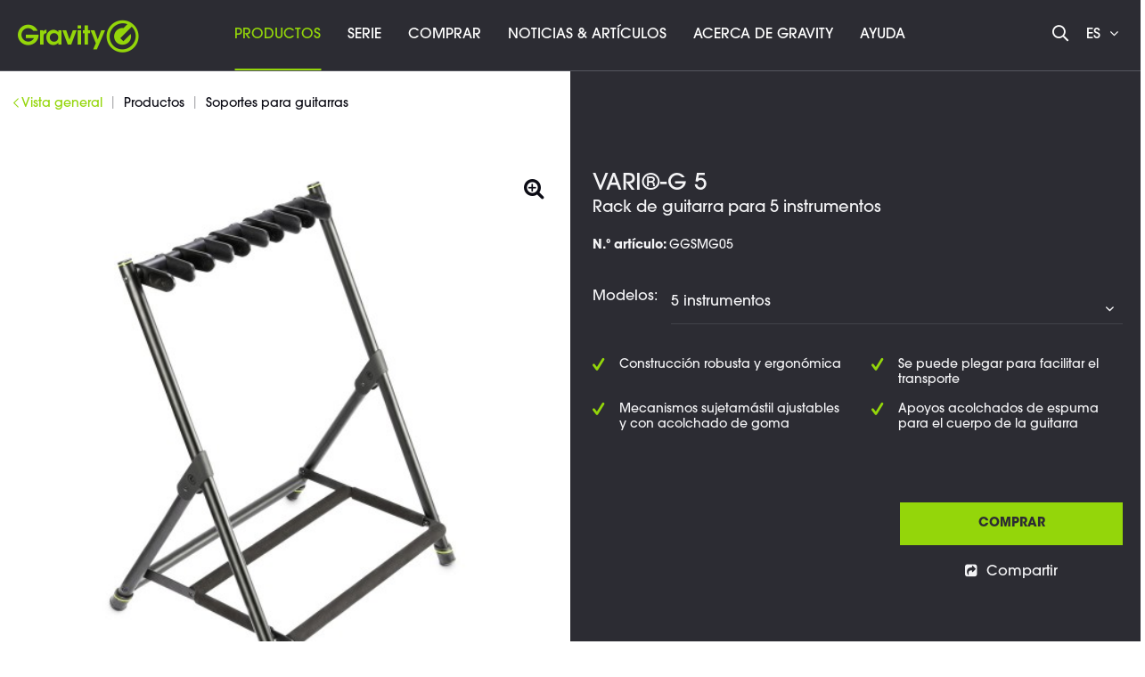

--- FILE ---
content_type: text/html; charset=UTF-8
request_url: https://www.gravitystands.com/es/productos/soportes-para-guitarras/2854/vari-g-5
body_size: 18038
content:
<!DOCTYPE html>
<html class="no-js" lang="es" itemscope="itemscope" itemtype="http://schema.org/WebPage">
<head>
<script type="text/javascript" data-cmp-ab="1" src="https://cdn.consentmanager.net/delivery/autoblocking/ca347865f2d8.js" data-cmp-host="d.delivery.consentmanager.net" data-cmp-cdn="cdn.consentmanager.net" data-cmp-codesrc="1"></script>
<meta name="google-site-verification" content="Z0mP5KRmfwDIGy3uEtZwteUT0xT28YHj9O6TOcazYXc"/>
<script data-cmp-ab="1">
var analyticsKey = 'GTM-PQN9GC';
(function (w, d, s, l, i) {
w[l] = w[l] || [];
w[l].push({
'gtm.start':
new Date().getTime(), event: 'gtm.js'
});
var f = d.getElementsByTagName(s)[0],
j = d.createElement(s), dl = l != 'dataLayer' ? '&l=' + l : '';
j.async = true;
j.src =
'https://www.googletagmanager.com/gtm.js?id=' + i + dl;
f.parentNode.insertBefore(j, f);
})(window, document, 'script', 'dataLayer', analyticsKey);
</script>
<script data-cmp-ab="1">
var analyticsGa4Key = 'GTM-55J3NFP';
(function (w, d, s, l, i) {
w[l] = w[l] || [];
w[l].push({
'gtm.start':
new Date().getTime(), event: 'gtm.js'
});
var f = d.getElementsByTagName(s)[0],
j = d.createElement(s), dl = l != 'dataLayer' ? '&l=' + l : '';
j.async = true;
j.src =
'https://www.googletagmanager.com/gtm.js?id=' + i + dl;
f.parentNode.insertBefore(j, f);
})(window, document, 'script', 'dataLayer', analyticsGa4Key);
</script>
<meta charset="utf-8">
<meta name="author" content=""/>
<meta name="robots" content="index,follow"/>
<meta name="revisit-after" content="15 days"/>
<meta name="keywords" content="para, de, con, están, se, Los, soportes, los, pueden, guitarras, que, en, No, uso, guitarra, VARI®-G, laca, fabricados, acabadas, tubos"/>
<meta name="description" content="Gravity VARI®-G 5 | Soportes para guitarras | Gravity - &#x2713; Construcción robusta y ergonómica &#x2713; Se puede plegar para facilitar el transporte..."/>
<meta itemprop="copyrightHolder" content="Gravity - Spanisch"/>
<meta itemprop="copyrightYear" content="2014"/>
<meta itemprop="isFamilyFriendly" content="True"/>
<meta itemprop="image" content="/themes/Frontend/Responsive/frontend/_public/src/img/logos/logo--tablet.png"/>
<meta name="viewport" content="width=device-width, initial-scale=1.0, user-scalable=no">
<meta name="mobile-web-app-capable" content="yes">
<meta name="apple-mobile-web-app-title" content="Gravity VARI®-G 5 | Soportes para guitarras | Gravity">
<meta name="apple-mobile-web-app-capable" content="yes">
<meta name="apple-mobile-web-app-status-bar-style" content="default">
<meta property="og:type" content="product"/>
<meta property="og:site_name" content="Gravity® | Stand your ground"/>
<meta property="og:url" content="https://www.gravitystands.com/es/productos/soportes-para-guitarras/2854/vari-g-5"/>
<meta property="og:title" content="Gravity VARI®-G 5 | Soportes para guitarras | Gravity"/>
<meta property="og:description" content="Los soportes múltiples de Gravity están disponibles en cuatro modelos: para 3, 5, 7 o 9 guitarras. Son adecuados para todo tipo de guitarras y bajos, ya que están provistos de mecanismos sujetamástil fácilmente ajustables y que también..."/>
<meta property="og:image" content="https://cdn-shop.adamhall.com/ORIGINAL/media/MARKEN/GRAVITY/GGSMG05/GGSMG05_1.jpg"/>
<meta property="product:brand" content="Gravity"/>
<meta property="product:price" content="0"/>
<meta property="product:product_link" content="https://www.gravitystands.com/es/productos/soportes-para-guitarras/2854/vari-g-5"/>
<meta name="twitter:card" content="product"/>
<meta name="twitter:site" content="Gravity® | Stand your ground"/>
<meta name="twitter:title" content="Gravity VARI®-G 5 | Soportes para guitarras | Gravity"/>
<meta name="twitter:description" content="Los soportes múltiples de Gravity están disponibles en cuatro modelos: para 3, 5, 7 o 9 guitarras. Son adecuados para todo tipo de guitarras y bajos, ya que están provistos de mecanismos sujetamástil fácilmente ajustables y que también..."/>
<meta name="twitter:image" content="https://cdn-shop.adamhall.com/ORIGINAL/media/MARKEN/GRAVITY/GGSMG05/GGSMG05_1.jpg"/>
<link rel="apple-touch-icon" sizes="180x180" href="/themes/Frontend/Gravity/frontend/_public/src/img/favicon/apple-touch-icon.png">
<link rel="icon" type="image/png" sizes="32x32" href="/themes/Frontend/Gravity/frontend/_public/src/img/favicon/favicon-32x32.png">
<link rel="icon" type="image/png" sizes="16x16" href="/themes/Frontend/Gravity/frontend/_public/src/img/favicon/favicon-16x16.png">
<link rel="manifest" href="/themes/Frontend/Gravity/frontend/_public/src/img/favicon/site.webmanifest">
<link rel="mask-icon" href="/themes/Frontend/Gravity/frontend/_public/src/img/favicon/safari-pinned-tab.svg" color="#D9400B">
<meta name="msapplication-TileColor" content="#ffffff">
<meta name="theme-color" content="#ffffff">
<meta name="msapplication-navbutton-color" content=""/>
<meta name="application-name" content="Gravity VARI®-G 5 | Soportes para guitarras | Gravity"/>
<meta name="msapplication-starturl" content="https://www.gravitystands.com/es/"/>
<meta name="msapplication-window" content="width=1024;height=768"/>
<meta name="msapplication-TileImage" content="/themes/Frontend/Gravity/frontend/_public/src/img/ms-tile-ico.png">
<meta name="msapplication-TileColor" content="">
<meta name="theme-color" content="#2c2c33" />
<link rel="canonical" href="https://www.gravitystands.com/es/productos/soportes-para-guitarras/2854/vari-g-5" />
<title itemprop="name">
Gravity VARI®-G 5 | Soportes para guitarras | Gravity
</title>
<link href="/web/cache/1766056136_e347aaa5450de03ff7dbec52db2771c3.css" media="all" rel="stylesheet" type="text/css" />
<link rel="alternate" href="https://www.gravitystands.com/de/produkte/gitarrenstaender-halterungen/2854/vari-g-5" hreflang="de-de"/>
<link rel="alternate" href="https://www.gravitystands.com/en/products/guitar-stands/2854/vari-g-5" hreflang="en-gb"/>
<link rel="alternate" href="https://www.gravitystands.com/fr/produits/supports-pour-guitares-basses/2854/vari-g-5" hreflang="fr-fr"/>
<link rel="alternate" href="https://www.gravitystands.com/pl/produkty/stojaki-na-gitary/2854/vari-g-5" hreflang="pl-pl"/>
<link rel="alternate" href="https://www.gravitystands.com/de/loesungen/dj-musiker/statisches-licht/par-scheinwerfer/2854/flat-par-1-tw-ir" hreflang="de-de"/>
<link rel="alternate" href="https://www.gravitystands.com/en/solutions/dj-musicians/static-lighting/par-lights/2854/flat-par-1-tw-ir" hreflang="en-gb"/>
<link rel="alternate" href="https://www.gravitystands.com/it/soluzioni/dj-musicisti/luci-fisse/fari-par/2854/flat-par-1-tw-ir" hreflang="it-it"/>
<link rel="alternate" href="https://www.gravitystands.com/fr/solutions/dj-musiciens/eclairage-statique/projecteurs-a-par/2854/flat-par-1-tw-ir" hreflang="fr-fr"/>
<link rel="alternate" href="https://www.gravitystands.com/es/soluciones/dj-musicos/iluminacion-estatica/focos-par/2854/flat-par-1-tw-ir" hreflang="es-es"/>
<link rel="alternate" href="https://www.gravitystands.com/pl/rozwiazania/dj-muzycy/swiatlo-statyczne/reflektory-par/2854/flat-par-1-tw-ir" hreflang="pl-pl"/>
<link rel="alternate" href="https://www.gravitystands.com/de/produkte/gitarrenstaender-fussbaenke/2854/vari-g-5" hreflang="de-de"/>
<link rel="alternate" href="https://www.gravitystands.com/en/products/guitar-stands-foot-rests/2854/vari-g-5" hreflang="en-gb"/>
<link rel="alternate" href="https://www.gravitystands.com/it/prodotti/supporti-per-chitarra/2854/vari-g-5" hreflang="it-it"/>
<link rel="alternate" href="https://www.gravitystands.com/fr/produits/stands-guitares/2854/vari-g-5" hreflang="fr-fr"/>
<link rel="alternate" href="https://www.gravitystands.com/es/productos/soportes-para-guitarras/2854/vari-g-5" hreflang="es-es"/>
<link rel="alternate" href="https://www.gravitystands.com/pl/produkty/statywy-gitarowe/2854/vari-g-5" hreflang="pl-pl"/>
<link rel="alternate" href="https://www.gravitystands.com" hreflang="x-default"/>
<link rel="stylesheet" href="/web/cache/gravity/global.css?1766056136">
<link rel="stylesheet" href="/web/cache/gravity/detail.css?1766056136">
<script>
window.customAsyncCallbacks = [];
</script>
<script>
const domainList = [
'cdn.builder.io',
];
window.cmp_block_ignoredomains = domainList;
</script>
</head>
<body class="is--ctl-detail is--act-index" >
<noscript>
<iframe src="https://www.googletagmanager.com/ns.html?id=GTM-PQN9GC" height="0" width="0" style="display:none;visibility:hidden"></iframe>
</noscript>
<noscript><iframe src="https://www.googletagmanager.com/ns.html?id=GTM-55J3NFP" height="0" width="0" style="display:none;visibility:hidden"></iframe></noscript>

<div class="maintenance-popup maintenance-invisible">
<div class="maintenance-content">
<div class="maintenance-message"></div>
<div class="maintenance-action">
<button class="maintenance-button btn is--primary">
OK
</button>
</div>
</div>
</div>
<div class="page-wrap">
<noscript class="noscript-main">
<div class="alert is--warning">
<div class="alert--icon">
<i class="icon--element icon--warning"></i>
</div>
<div class="alert--content">
Um Gravity&#x20;-&#x20;Spanisch in vollem Umfang nutzen zu k&ouml;nnen, empfehlen wir Ihnen Javascript in Ihrem Browser zu aktiveren.
</div>
</div>
</noscript>
<header class="header-main">
<div class="container header--navigation">
<nav class="shop--navigation block-group">
<div class="logo-main block-group" role="banner">
<div class="logo--shop block">
<a class="logo--link" href="https://www.gravitystands.com/es/" title="Gravity - Spanisch - zur Startseite wechseln">
<i class="ahblogo-logo"></i>
<i class="ahblogo-logo-symbol sticky"></i>
</a>
</div>
</div>
<div class="main-navigation-wrapper">
<div class="navigation--list-wrapper">
<ul class="navigation--list container" role="menubar" itemscope="itemscope" itemtype="http://schema.org/SiteNavigationElement">
<li class="navigation--entry is--active has--sub"role="menuitem"><a class="navigation--link is--active"href="https://www.gravitystands.com/es/productos/"title="Productos"itemprop="url"><span itemprop="name">Productos</span></a></li><li class="navigation--entry"role="menuitem"><a class="navigation--link"href="https://www.gravitystands.com/es/serie/"title="SERIE"itemprop="url" target="_parent"><span itemprop="name">SERIE</span></a></li><li class="navigation--entry"role="menuitem"><a class="navigation--link"href="https://www.gravitystands.com/es/comprar/"title="Comprar"itemprop="url"><span itemprop="name">Comprar</span></a></li><li class="navigation--entry"role="menuitem"><a class="navigation--link"href="https://www.gravitystands.com/es/noticias-articulos/"title="Noticias & Artículos"itemprop="url"><span itemprop="name">Noticias & Artículos</span></a></li><li class="navigation--entry"role="menuitem"><a class="navigation--link"href="https://www.gravitystands.com/es/acerca-de-gravity/"title="Acerca de Gravity"itemprop="url"><span itemprop="name">Acerca de Gravity</span></a></li><li class="navigation--entry"role="menuitem"><a class="navigation--link"href="https://www.gravitystands.com/es/ayuda/"title="Ayuda"itemprop="url"><span itemprop="name">Ayuda</span></a></li>    </ul>
</div>
<div class="dynamic-anchor-menu-trigger">
<span class="item-text"></span>
<i class="ahbicon-arrow-small-down"></i>
<i class="ahbicon-arrow-small-up"></i>
</div>
</div>
<div class="navigation-list-wrapper">
<ul class="navigation--list block-group" role="menubar">
<li class="navigation--entry entry--search" role="menuitem">
<i class="ahbicon-magnificationlupe open-suggest"></i>
</li>
<li class="navigation--entry entry--menu-left" role="menuitem">
<a class="entry--link entry--trigger btn" href="#offcanvas--right" data-offcanvas="true" data-direction="fromRight" data-offCanvasSelector=".sidebar-main">
<i class="ahbicon-burger"></i>
</a>
</li>
<div class="navigation--entry entry--country-select has--drop-down" role="menuitem" aria-haspopup="true" data-drop-down-menu="true" data-blockedElements=".country--link, .country--list-item, .country--entry, .currency--form">
<span>es <i class="fa fa-angle-down"></i></span>
    
    <div class="language-desktop hidden--xs hidden--s hidden--m">
        <div class="country--list">
            <div class="headline">Seleccionar idioma</div>
            <ul>
                                                        <li class="country--entry "
                        role="menuitem">
                        <form method="post" class="language--form">
                            <input type='hidden' name="__shop" value="10">
                            <input type="hidden" name="__redirect" value="1">
                            <a class="country--link navigation--link"
                               href="https://www.gravitystands.com/de/"
                               title="Gravity - Deutsch"
                               data-iso="de">
                                <img src="/themes/Frontend/BrandMaster/frontend/_public/src/img/elements/flags/de_DE.png"
                                     class="country--list-item"/><span
                                        class="country--list-item">Deutsch</span>
                            </a>
                        </form>
                    </li>
                                                        <li class="country--entry "
                        role="menuitem">
                        <form method="post" class="language--form">
                            <input type='hidden' name="__shop" value="11">
                            <input type="hidden" name="__redirect" value="1">
                            <a class="country--link navigation--link"
                               href="https://www.gravitystands.com/en/"
                               title="Gravity - Englisch"
                               data-iso="en">
                                <img src="/themes/Frontend/BrandMaster/frontend/_public/src/img/elements/flags/en_GB.png"
                                     class="country--list-item"/><span
                                        class="country--list-item">English</span>
                            </a>
                        </form>
                    </li>
                                                        <li class="country--entry "
                        role="menuitem">
                        <form method="post" class="language--form">
                            <input type='hidden' name="__shop" value="12">
                            <input type="hidden" name="__redirect" value="1">
                            <a class="country--link navigation--link"
                               href="https://www.gravitystands.com/it/"
                               title="Gravity - Italienisch"
                               data-iso="it">
                                <img src="/themes/Frontend/BrandMaster/frontend/_public/src/img/elements/flags/it_IT.png"
                                     class="country--list-item"/><span
                                        class="country--list-item">Italiano</span>
                            </a>
                        </form>
                    </li>
                                                        <li class="country--entry "
                        role="menuitem">
                        <form method="post" class="language--form">
                            <input type='hidden' name="__shop" value="13">
                            <input type="hidden" name="__redirect" value="1">
                            <a class="country--link navigation--link"
                               href="https://www.gravitystands.com/fr/"
                               title="Gravity - Franzosisch"
                               data-iso="fr">
                                <img src="/themes/Frontend/BrandMaster/frontend/_public/src/img/elements/flags/fr_FR.png"
                                     class="country--list-item"/><span
                                        class="country--list-item">Français</span>
                            </a>
                        </form>
                    </li>
                                                        <li class="country--entry is--active"
                        role="menuitem">
                        <form method="post" class="language--form">
                            <input type='hidden' name="__shop" value="14">
                            <input type="hidden" name="__redirect" value="1">
                            <a class="country--link navigation--link"
                               href="https://www.gravitystands.com/es/"
                               title="Gravity - Spanisch"
                               data-iso="es">
                                <img src="/themes/Frontend/BrandMaster/frontend/_public/src/img/elements/flags/es_ES.png"
                                     class="country--list-item"/><span
                                        class="country--list-item">Español</span>
                            </a>
                        </form>
                    </li>
                                                        <li class="country--entry "
                        role="menuitem">
                        <form method="post" class="language--form">
                            <input type='hidden' name="__shop" value="15">
                            <input type="hidden" name="__redirect" value="1">
                            <a class="country--link navigation--link"
                               href="https://www.gravitystands.com/pl/"
                               title="Gravity - Polnisch"
                               data-iso="pl">
                                <img src="/themes/Frontend/BrandMaster/frontend/_public/src/img/elements/flags/pl_PL.png"
                                     class="country--list-item"/><span
                                        class="country--list-item">Polski</span>
                            </a>
                        </form>
                    </li>
                            </ul>
        </div>
    </div>

    <div class="plain-accordion-wrapper mobile--switches hidden--l hidden--xl">
        
        <div class="mobile--language accordion-items-wrapper">
            <div class="accordion-item">

                <div class="mobile--language-header accordion-headline accordion-trigger">

                                                                                                                                                                                                                                                                                    <img src="/themes/Frontend/BrandMaster/frontend/_public/src/img/elements/flags/es_ES.png" class="language--image"/>
                            <span class="language-selection">Seleccionar idioma</span>
                                                                                                            <i class="close-icon icon--arrow-down accordion-trigger accordion-icon"></i>
                </div>
                <div class="mobile--language-list accordion-content">
                    <ul class="list--unstyled">
                                                    <li class="mobile--language-item">
                                                                <form method="post" class="language--form">
                                    <input type='hidden' name="__shop" value="10">
                                    <input type="hidden" name="__redirect" value="1">
                                    <a class="country--link navigation--link"
                                       href="https://www.gravitystands.com/de/"
                                       title="Gravity - Deutsch"
                                       data-offcanvasSubmit="true"
                                       data-iso="de">
                                        <img src="/themes/Frontend/BrandMaster/frontend/_public/src/img/elements/flags/de_DE.png" class="language--image"/>
                                        <span>Deutsch</span>
                                    </a>
                                </form>
                            </li>
                                                    <li class="mobile--language-item">
                                                                <form method="post" class="language--form">
                                    <input type='hidden' name="__shop" value="11">
                                    <input type="hidden" name="__redirect" value="1">
                                    <a class="country--link navigation--link"
                                       href="https://www.gravitystands.com/en/"
                                       title="Gravity - Englisch"
                                       data-offcanvasSubmit="true"
                                       data-iso="en">
                                        <img src="/themes/Frontend/BrandMaster/frontend/_public/src/img/elements/flags/en_GB.png" class="language--image"/>
                                        <span>English</span>
                                    </a>
                                </form>
                            </li>
                                                    <li class="mobile--language-item">
                                                                <form method="post" class="language--form">
                                    <input type='hidden' name="__shop" value="12">
                                    <input type="hidden" name="__redirect" value="1">
                                    <a class="country--link navigation--link"
                                       href="https://www.gravitystands.com/it/"
                                       title="Gravity - Italienisch"
                                       data-offcanvasSubmit="true"
                                       data-iso="it">
                                        <img src="/themes/Frontend/BrandMaster/frontend/_public/src/img/elements/flags/it_IT.png" class="language--image"/>
                                        <span>Italiano</span>
                                    </a>
                                </form>
                            </li>
                                                    <li class="mobile--language-item">
                                                                <form method="post" class="language--form">
                                    <input type='hidden' name="__shop" value="13">
                                    <input type="hidden" name="__redirect" value="1">
                                    <a class="country--link navigation--link"
                                       href="https://www.gravitystands.com/fr/"
                                       title="Gravity - Franzosisch"
                                       data-offcanvasSubmit="true"
                                       data-iso="fr">
                                        <img src="/themes/Frontend/BrandMaster/frontend/_public/src/img/elements/flags/fr_FR.png" class="language--image"/>
                                        <span>Français</span>
                                    </a>
                                </form>
                            </li>
                                                    <li class="mobile--language-item">
                                                                <form method="post" class="language--form">
                                    <input type='hidden' name="__shop" value="14">
                                    <input type="hidden" name="__redirect" value="1">
                                    <a class="country--link navigation--link"
                                       href="https://www.gravitystands.com/es/"
                                       title="Gravity - Spanisch"
                                       data-offcanvasSubmit="true"
                                       data-iso="es">
                                        <img src="/themes/Frontend/BrandMaster/frontend/_public/src/img/elements/flags/es_ES.png" class="language--image"/>
                                        <span>Español</span>
                                    </a>
                                </form>
                            </li>
                                                    <li class="mobile--language-item">
                                                                <form method="post" class="language--form">
                                    <input type='hidden' name="__shop" value="15">
                                    <input type="hidden" name="__redirect" value="1">
                                    <a class="country--link navigation--link"
                                       href="https://www.gravitystands.com/pl/"
                                       title="Gravity - Polnisch"
                                       data-offcanvasSubmit="true"
                                       data-iso="pl">
                                        <img src="/themes/Frontend/BrandMaster/frontend/_public/src/img/elements/flags/pl_PL.png" class="language--image"/>
                                        <span>Polski</span>
                                    </a>
                                </form>
                            </li>
                                            </ul>
                </div>
            </div>
        </div>
    </div>





</div>
</ul>
</div>
<div class="dynamic-anchors-container mobile">
<div class="close-anchor-menu">
<span>
<i class="ahbicon-close"></i>Cerrar
</span>
</div>
</div>
</nav>
<div class="container--ajax-cart" data-collapse-cart="true" data-displayMode="offcanvas"></div>
</div>
<div class="search-suggest-wrapper is--hidden">
<div class="search-wrapper">
<div class="container">
<div class="input-suggest-wrapper">
<div class="suggest-input-button-wrapper">
<input class="suggest-input no-select-brands" type="search" placeholder="Término de búsqueda / nº de artículo">
<a class="btn search-button disabled is--primary">
<span class="hidden--xs hidden--s">Buscar ahora</span>
<i class="ahbicon-magnificationlupe visible--xs visible--s"></i></a>
</div>
<div class="close-input hidden--xs hidden--s">
<i class="ahbicon-close close--icon"></i>
</div>
</div>
</div>
</div>
<div class="suggest-wrapper is--hidden"> 
<div class="container">
<div class="loader-wrapper">
<div class="suggest-loader"></div>
</div>
<div class="suggest-content is--hidden">
<div class="left-content-wrapper">
<div class="category-wrapper mobile-category-wrapper visible--xs visible--s">
<p class="left-headline">
Contenidos y categorías <i
class="ahbicon-close close--icon"></i>
</p>
<div class="category-serie-suggest-links-mobile">
</div>
<a class="show-all-link search-button visible--xs visible--s">Mostrar todos</a>
</div>
<div class="desktop-category-series-wrapper hidden--xs hidden--s">
<div class="category-wrapper desktop-category-wrapper">
<p class="left-headline">
Contenidos y categorías
</p>
<div class="category-suggest-links">
</div>
</div>
<div class="series-wrapper">
<p class="left-headline">
Series
</p>
<div class="serie-suggest-links">
</div>
</div>
<div class="search-suggestion-wrapper">
<p class="left-headline">
Sugerencias de búsqueda
</p>
<div class="search-suggest-links">
</div>
</div>
</div>
</div>
<div class="right-content-wrapper">
<div class="article-list-wrapper">
</div>
<a class="article-clone is--hidden">
<img class="article-image">
<p class="article-title"></p>
<p class="article-text is--hidden-xs"></p>
</a>
</div>
<a class="btn search-button show-all is--primary">Mostrar todos los resultados</a>
</div>
</div>
</div>
</div>
<div class="dynamic-anchor-menu-wrapper container">
<div class="dynamic-anchors-container desktop"></div>
</div>
</header>
<div class="advanced-menu" data-advanced-menu="true" data-hoverDelay="250">
<div class="menu--container small has--content">
<div class="content--wrapper has--content">
<div class="block-group is--grid mhn">
<div class="block level-one grid-1-1">
<ul class="menu--list menu--level-1">
<li class="menu--list-item item--level-1">
<a href="https://www.gravitystands.com/es/productos/soportes-de-microfonos/" class="menu--list-item-link level-1" title="Soportes de micrófonos" data-categoryId="615">Soportes de micrófonos</a>
</li>
<li class="menu--list-item item--level-1">
<a href="https://www.gravitystands.com/es/productos/soportes-de-altavoces/" class="menu--list-item-link level-1" title="Soportes de altavoces" data-categoryId="621">Soportes de altavoces</a>
</li>
<li class="menu--list-item item--level-1">
<a href="https://www.gravitystands.com/es/productos/content-creator-tools/" class="menu--list-item-link level-1" title="Content Creator Tools" data-categoryId="4375">Content Creator Tools</a>
</li>
<li class="menu--list-item item--level-1">
<a href="https://www.gravitystands.com/es/productos/soportes-de-luces/" class="menu--list-item-link level-1" title="Soportes de luces" data-categoryId="627">Soportes de luces</a>
</li>
<li class="menu--list-item item--level-1">
<a href="https://www.gravitystands.com/es/productos/soportes-de-teclados/" class="menu--list-item-link level-1" title="Soportes de teclados" data-categoryId="633">Soportes de teclados</a>
</li>
<li class="menu--list-item item--level-1">
<a href="https://www.gravitystands.com/es/productos/soportes-de-partituras/" class="menu--list-item-link level-1" title="Soportes de partituras" data-categoryId="639">Soportes de partituras</a>
</li>
<li class="menu--list-item item--level-1">
<a href="https://www.gravitystands.com/es/productos/soportes-para-guitarras/" class="menu--list-item-link level-1 is--hovered active-category" title="Soportes para guitarras" data-categoryId="645">Soportes para guitarras</a>
</li>
<li class="menu--list-item item--level-1">
<a href="https://www.gravitystands.com/es/productos/equipamiento-multimedia/" class="menu--list-item-link level-1" title="Equipamiento multimedia" data-categoryId="651">Equipamiento multimedia</a>
</li>
<li class="menu--list-item item--level-1">
<a href="https://www.gravitystands.com/es/productos/adaptadores-roscados/" class="menu--list-item-link level-1" title="Adaptadores roscados" data-categoryId="5523">Adaptadores roscados</a>
</li>
<li class="menu--list-item item--level-1">
<a href="https://www.gravitystands.com/es/productos/asientos-y-bancos/" class="menu--list-item-link level-1" title="Asientos y bancos" data-categoryId="3586">Asientos y bancos</a>
</li>
<li class="menu--list-item item--level-1">
<a href="https://www.gravitystands.com/es/productos/poste-de-distancia-placa-base/" class="menu--list-item-link level-1" title="Poste de distancia &amp; Placa base" data-categoryId="3848">Poste de distancia & Placa base</a>
</li>
<li class="menu--list-item item--level-1">
<a href="https://www.gravitystands.com/es/productos/bolsas/" class="menu--list-item-link level-1" title="Bolsas" data-categoryId="657">Bolsas</a>
</li>
<li class="menu--list-item item--level-1">
<a href="https://www.gravitystands.com/es/productos/sistemas-de-transporte/" class="menu--list-item-link level-1" title="Sistemas de transporte" data-categoryId="3253">Sistemas de transporte</a>
</li>
<li class="menu--list-item item--level-1">
<a href="https://www.gravitystands.com/es/productos/accesorios/" class="menu--list-item-link level-1" title="Accesorios" data-categoryId="663">Accesorios</a>
</li>
</ul>
</div>
</div>
</div>
</div>
<div class="menu--container small">
</div>
<div class="menu--container small">
</div>
<div class="menu--container small">
</div>
<div class="menu--container small">
</div>
<div class="menu--container small">
</div>
</div>
<section class="content-main block-group">
<nav class="content--breadcrumb block">
<div class="breadcrumb--wrapper">
<div class="container">
<ul class="breadcrumb--list" role="menu" itemscope itemtype="http://schema.org/BreadcrumbList">
<li class="breadcrumb--button hidden--xs hidden--s">
<a class="breadcrumb--link breadcrumb--back" href="https://www.gravitystands.com/es/productos/soportes-para-guitarras/#ref-anchor" title="Vista general">
<i class="ahbicon-arrow-small-left"></i>
<span class="breadcrumb--title">Vista general</span>
</a>
</li>
<div class="breadcrumbs-desktop hidden--xs hidden--s hidden--m">
<li class="breadcrumb--separator">
|
</li>
<li class="breadcrumb--entry" itemprop="itemListElement" itemscope
itemtype="http://schema.org/ListItem">
<a class="breadcrumb--link" href="https://www.gravitystands.com/es/productos/#ref-anchor" title="Productos" itemprop="item">
<link itemprop="url" href="https://www.gravitystands.com/es/productos/#ref-anchor"/>
<span class="breadcrumb--title" itemprop="name">
<div class="visible--m">
Productos
</div>
<div class="visible--l visible--xl">
Productos
</div>
</span>
</a>
<meta itemprop="position" content="0"/>
</li>
<li class="breadcrumb--separator">
|
</li>
<li class="breadcrumb--entry is--active" itemprop="itemListElement" itemscope
itemtype="http://schema.org/ListItem">
<a class="breadcrumb--link" href="https://www.gravitystands.com/es/productos/soportes-para-guitarras/#ref-anchor" title="Soportes para guitarras" itemprop="item">
<link itemprop="url" href="https://www.gravitystands.com/es/productos/soportes-para-guitarras/#ref-anchor"/>
<span class="breadcrumb--title" itemprop="name">
<div class="visible--m">
Soportes para guitarras
</div>
<div class="visible--l visible--xl">
Soportes para guitarras
</div>
</span>
</a>
<meta itemprop="position" content="1"/>
</li>
</div>
<div class="breadcrumbs-mobile visible--m">
<li class="breadcrumb--separator">
|
</li>
<li class="breadcrumb--separator breadcrumb--placeholder">
...
</li>
<li class="breadcrumb--separator">
|
</li>
<li class="breadcrumb--entry is--active" itemprop="itemListElement" itemscope
itemtype="http://schema.org/ListItem">
<a class="breadcrumb--link" href="https://www.gravitystands.com/es/productos/soportes-para-guitarras/#ref-anchor" title="Soportes para guitarras" itemprop="item">
<link itemprop="url" href="https://www.gravitystands.com/es/productos/soportes-para-guitarras/#ref-anchor"/>
<span class="breadcrumb--title" itemprop="name">
<div class="visible--m">
Soportes para guitarras
</div>
<div class="visible--l visible--xl">
Soportes para guitarras
</div>
</span>
</a>
<meta itemprop="position" content="0"/>
</li>
</div>
</ul>
</div>
</div>
</nav>
<nav class="product--navigation">
<a href="#" class="navigation--link link--prev">
<div class="link--prev-button">
<span class="link--prev-inner">Zurück</span>
</div>
<div class="image--wrapper">
<div class="image--container"></div>
</div>
</a>
<a href="#" class="navigation--link link--next">
<div class="link--next-button">
<span class="link--next-inner">Vor</span>
</div>
<div class="image--wrapper">
<div class="image--container"></div>
</div>
</a>
</nav>
<div class="content-main--inner">
<aside class="sidebar-main off-canvas">
<div class="navigation--smartphone">
<ul class="navigation--list">
<li class="navigation--entry entry--close-off-canvas">
<a href="#close-categories-menu" title="Cierra" class="navigation--link">
Cierra
<i class="ahbicon-close"></i>
</a>
</li>
</ul>
</div>
<div class="offcanvas-content">
<div class="offcanvas-logo">
<div class="offcanvas-logo-inner">
<a class="logo--link" href="https://www.gravitystands.com/es/" title="Gravity - Spanisch - zur Startseite wechseln">
<i class="ahblogo-logo"></i>
</a>
</div>
</div>
<div class="offcanvas-menu-content">
<div class="offcanvas-menu">
<div class="plain-accordion-wrapper">
<div class="accordion-items-wrapper">
<ul class="offcanvas-menu-list level-1">
<li class="navigation--entry accordion-item has--sub no-close" role="menuitem">
<div class="offcanvas-menu-entry is--active accordion-headline">
<a class="navigation--link has--sub" href="https://www.gravitystands.com/es/productos/" data-categoryId="609" title="Productos" >
Productos
</a>
<i class="close-icon icon--arrow-down accordion-trigger accordion-icon"></i>
</div>
<ul class="offcanvas-menu-list level-2 accordion-content">
<li class="navigation--entry accordion-item" role="menuitem">
<div class="offcanvas-menu-entry">
<a class="navigation--link" href="https://www.gravitystands.com/es/productos/soportes-de-microfonos/" data-categoryId="615" title="Soportes de micrófonos" >
Soportes de micrófonos
</a>
</div>
</li>
<li class="navigation--entry accordion-item" role="menuitem">
<div class="offcanvas-menu-entry">
<a class="navigation--link" href="https://www.gravitystands.com/es/productos/soportes-de-altavoces/" data-categoryId="621" title="Soportes de altavoces" >
Soportes de altavoces
</a>
</div>
</li>
<li class="navigation--entry accordion-item" role="menuitem">
<div class="offcanvas-menu-entry">
<a class="navigation--link" href="https://www.gravitystands.com/es/productos/content-creator-tools/" data-categoryId="4375" title="Content Creator Tools" >
Content Creator Tools
</a>
</div>
</li>
<li class="navigation--entry accordion-item" role="menuitem">
<div class="offcanvas-menu-entry">
<a class="navigation--link" href="https://www.gravitystands.com/es/productos/soportes-de-luces/" data-categoryId="627" title="Soportes de luces" >
Soportes de luces
</a>
</div>
</li>
<li class="navigation--entry accordion-item" role="menuitem">
<div class="offcanvas-menu-entry">
<a class="navigation--link" href="https://www.gravitystands.com/es/productos/soportes-de-teclados/" data-categoryId="633" title="Soportes de teclados" >
Soportes de teclados
</a>
</div>
</li>
<li class="navigation--entry accordion-item" role="menuitem">
<div class="offcanvas-menu-entry">
<a class="navigation--link" href="https://www.gravitystands.com/es/productos/soportes-de-partituras/" data-categoryId="639" title="Soportes de partituras" >
Soportes de partituras
</a>
</div>
</li>
<li class="navigation--entry accordion-item" role="menuitem">
<div class="offcanvas-menu-entry is--active">
<a class="navigation--link" href="https://www.gravitystands.com/es/productos/soportes-para-guitarras/" data-categoryId="645" title="Soportes para guitarras" >
Soportes para guitarras
</a>
</div>
</li>
<li class="navigation--entry accordion-item" role="menuitem">
<div class="offcanvas-menu-entry">
<a class="navigation--link" href="https://www.gravitystands.com/es/productos/equipamiento-multimedia/" data-categoryId="651" title="Equipamiento multimedia" >
Equipamiento multimedia
</a>
</div>
</li>
<li class="navigation--entry accordion-item" role="menuitem">
<div class="offcanvas-menu-entry">
<a class="navigation--link" href="https://www.gravitystands.com/es/productos/adaptadores-roscados/" data-categoryId="5523" title="Adaptadores roscados" >
Adaptadores roscados
</a>
</div>
</li>
<li class="navigation--entry accordion-item" role="menuitem">
<div class="offcanvas-menu-entry">
<a class="navigation--link" href="https://www.gravitystands.com/es/productos/asientos-y-bancos/" data-categoryId="3586" title="Asientos y bancos" >
Asientos y bancos
</a>
</div>
</li>
<li class="navigation--entry accordion-item" role="menuitem">
<div class="offcanvas-menu-entry">
<a class="navigation--link" href="https://www.gravitystands.com/es/productos/poste-de-distancia-placa-base/" data-categoryId="3848" title="Poste de distancia &amp; Placa base" >
Poste de distancia & Placa base
</a>
</div>
</li>
<li class="navigation--entry accordion-item" role="menuitem">
<div class="offcanvas-menu-entry">
<a class="navigation--link" href="https://www.gravitystands.com/es/productos/bolsas/" data-categoryId="657" title="Bolsas" >
Bolsas
</a>
</div>
</li>
<li class="navigation--entry accordion-item" role="menuitem">
<div class="offcanvas-menu-entry">
<a class="navigation--link" href="https://www.gravitystands.com/es/productos/sistemas-de-transporte/" data-categoryId="3253" title="Sistemas de transporte" >
Sistemas de transporte
</a>
</div>
</li>
<li class="navigation--entry accordion-item" role="menuitem">
<div class="offcanvas-menu-entry">
<a class="navigation--link" href="https://www.gravitystands.com/es/productos/accesorios/" data-categoryId="663" title="Accesorios" >
Accesorios
</a>
</div>
</li>
</ul>
</li>
<li class="navigation--entry accordion-item" role="menuitem">
<div class="offcanvas-menu-entry">
<a class="navigation--link" href="https://www.gravitystands.com/es/serie/" data-categoryId="3864" title="SERIE" target="_parent">
SERIE
</a>
</div>
</li>
<li class="navigation--entry accordion-item" role="menuitem">
<div class="offcanvas-menu-entry">
<a class="navigation--link" href="https://www.gravitystands.com/es/comprar/" data-categoryId="702" title="Comprar" >
Comprar
</a>
</div>
</li>
<li class="navigation--entry accordion-item" role="menuitem">
<div class="offcanvas-menu-entry">
<a class="navigation--link" href="https://www.gravitystands.com/es/noticias-articulos/" data-categoryId="706" title="Noticias &amp; Artículos" >
Noticias & Artículos
</a>
</div>
</li>
<li class="navigation--entry accordion-item" role="menuitem">
<div class="offcanvas-menu-entry">
<a class="navigation--link" href="https://www.gravitystands.com/es/acerca-de-gravity/" data-categoryId="710" title="Acerca de Gravity" >
Acerca de Gravity
</a>
</div>
</li>
<li class="navigation--entry accordion-item" role="menuitem">
<div class="offcanvas-menu-entry">
<a class="navigation--link" href="https://www.gravitystands.com/es/ayuda/" data-categoryId="714" title="Ayuda" >
Ayuda
</a>
</div>
</li>
</ul>
</div>
</div>
</div>
</div>
<div class="offcanvas-footer-content">
    
    <div class="language-desktop hidden--xs hidden--s hidden--m">
        <div class="country--list">
            <div class="headline">Seleccionar idioma</div>
            <ul>
                                                        <li class="country--entry "
                        role="menuitem">
                        <form method="post" class="language--form">
                            <input type='hidden' name="__shop" value="10">
                            <input type="hidden" name="__redirect" value="1">
                            <a class="country--link navigation--link"
                               href="https://www.gravitystands.com/de/"
                               title="Gravity - Deutsch"
                               data-iso="de">
                                <img src="/themes/Frontend/BrandMaster/frontend/_public/src/img/elements/flags/de_DE.png"
                                     class="country--list-item"/><span
                                        class="country--list-item">Deutsch</span>
                            </a>
                        </form>
                    </li>
                                                        <li class="country--entry "
                        role="menuitem">
                        <form method="post" class="language--form">
                            <input type='hidden' name="__shop" value="11">
                            <input type="hidden" name="__redirect" value="1">
                            <a class="country--link navigation--link"
                               href="https://www.gravitystands.com/en/"
                               title="Gravity - Englisch"
                               data-iso="en">
                                <img src="/themes/Frontend/BrandMaster/frontend/_public/src/img/elements/flags/en_GB.png"
                                     class="country--list-item"/><span
                                        class="country--list-item">English</span>
                            </a>
                        </form>
                    </li>
                                                        <li class="country--entry "
                        role="menuitem">
                        <form method="post" class="language--form">
                            <input type='hidden' name="__shop" value="12">
                            <input type="hidden" name="__redirect" value="1">
                            <a class="country--link navigation--link"
                               href="https://www.gravitystands.com/it/"
                               title="Gravity - Italienisch"
                               data-iso="it">
                                <img src="/themes/Frontend/BrandMaster/frontend/_public/src/img/elements/flags/it_IT.png"
                                     class="country--list-item"/><span
                                        class="country--list-item">Italiano</span>
                            </a>
                        </form>
                    </li>
                                                        <li class="country--entry "
                        role="menuitem">
                        <form method="post" class="language--form">
                            <input type='hidden' name="__shop" value="13">
                            <input type="hidden" name="__redirect" value="1">
                            <a class="country--link navigation--link"
                               href="https://www.gravitystands.com/fr/"
                               title="Gravity - Franzosisch"
                               data-iso="fr">
                                <img src="/themes/Frontend/BrandMaster/frontend/_public/src/img/elements/flags/fr_FR.png"
                                     class="country--list-item"/><span
                                        class="country--list-item">Français</span>
                            </a>
                        </form>
                    </li>
                                                        <li class="country--entry is--active"
                        role="menuitem">
                        <form method="post" class="language--form">
                            <input type='hidden' name="__shop" value="14">
                            <input type="hidden" name="__redirect" value="1">
                            <a class="country--link navigation--link"
                               href="https://www.gravitystands.com/es/"
                               title="Gravity - Spanisch"
                               data-iso="es">
                                <img src="/themes/Frontend/BrandMaster/frontend/_public/src/img/elements/flags/es_ES.png"
                                     class="country--list-item"/><span
                                        class="country--list-item">Español</span>
                            </a>
                        </form>
                    </li>
                                                        <li class="country--entry "
                        role="menuitem">
                        <form method="post" class="language--form">
                            <input type='hidden' name="__shop" value="15">
                            <input type="hidden" name="__redirect" value="1">
                            <a class="country--link navigation--link"
                               href="https://www.gravitystands.com/pl/"
                               title="Gravity - Polnisch"
                               data-iso="pl">
                                <img src="/themes/Frontend/BrandMaster/frontend/_public/src/img/elements/flags/pl_PL.png"
                                     class="country--list-item"/><span
                                        class="country--list-item">Polski</span>
                            </a>
                        </form>
                    </li>
                            </ul>
        </div>
    </div>

    <div class="plain-accordion-wrapper mobile--switches hidden--l hidden--xl">
        
        <div class="mobile--language accordion-items-wrapper">
            <div class="accordion-item">

                <div class="mobile--language-header accordion-headline accordion-trigger">

                                                                                                                                                                                                                                                                                    <img src="/themes/Frontend/BrandMaster/frontend/_public/src/img/elements/flags/es_ES.png" class="language--image"/>
                            <span class="language-selection">Seleccionar idioma</span>
                                                                                                            <i class="close-icon icon--arrow-down accordion-trigger accordion-icon"></i>
                </div>
                <div class="mobile--language-list accordion-content">
                    <ul class="list--unstyled">
                                                    <li class="mobile--language-item">
                                                                <form method="post" class="language--form">
                                    <input type='hidden' name="__shop" value="10">
                                    <input type="hidden" name="__redirect" value="1">
                                    <a class="country--link navigation--link"
                                       href="https://www.gravitystands.com/de/"
                                       title="Gravity - Deutsch"
                                       data-offcanvasSubmit="true"
                                       data-iso="de">
                                        <img src="/themes/Frontend/BrandMaster/frontend/_public/src/img/elements/flags/de_DE.png" class="language--image"/>
                                        <span>Deutsch</span>
                                    </a>
                                </form>
                            </li>
                                                    <li class="mobile--language-item">
                                                                <form method="post" class="language--form">
                                    <input type='hidden' name="__shop" value="11">
                                    <input type="hidden" name="__redirect" value="1">
                                    <a class="country--link navigation--link"
                                       href="https://www.gravitystands.com/en/"
                                       title="Gravity - Englisch"
                                       data-offcanvasSubmit="true"
                                       data-iso="en">
                                        <img src="/themes/Frontend/BrandMaster/frontend/_public/src/img/elements/flags/en_GB.png" class="language--image"/>
                                        <span>English</span>
                                    </a>
                                </form>
                            </li>
                                                    <li class="mobile--language-item">
                                                                <form method="post" class="language--form">
                                    <input type='hidden' name="__shop" value="12">
                                    <input type="hidden" name="__redirect" value="1">
                                    <a class="country--link navigation--link"
                                       href="https://www.gravitystands.com/it/"
                                       title="Gravity - Italienisch"
                                       data-offcanvasSubmit="true"
                                       data-iso="it">
                                        <img src="/themes/Frontend/BrandMaster/frontend/_public/src/img/elements/flags/it_IT.png" class="language--image"/>
                                        <span>Italiano</span>
                                    </a>
                                </form>
                            </li>
                                                    <li class="mobile--language-item">
                                                                <form method="post" class="language--form">
                                    <input type='hidden' name="__shop" value="13">
                                    <input type="hidden" name="__redirect" value="1">
                                    <a class="country--link navigation--link"
                                       href="https://www.gravitystands.com/fr/"
                                       title="Gravity - Franzosisch"
                                       data-offcanvasSubmit="true"
                                       data-iso="fr">
                                        <img src="/themes/Frontend/BrandMaster/frontend/_public/src/img/elements/flags/fr_FR.png" class="language--image"/>
                                        <span>Français</span>
                                    </a>
                                </form>
                            </li>
                                                    <li class="mobile--language-item">
                                                                <form method="post" class="language--form">
                                    <input type='hidden' name="__shop" value="14">
                                    <input type="hidden" name="__redirect" value="1">
                                    <a class="country--link navigation--link"
                                       href="https://www.gravitystands.com/es/"
                                       title="Gravity - Spanisch"
                                       data-offcanvasSubmit="true"
                                       data-iso="es">
                                        <img src="/themes/Frontend/BrandMaster/frontend/_public/src/img/elements/flags/es_ES.png" class="language--image"/>
                                        <span>Español</span>
                                    </a>
                                </form>
                            </li>
                                                    <li class="mobile--language-item">
                                                                <form method="post" class="language--form">
                                    <input type='hidden' name="__shop" value="15">
                                    <input type="hidden" name="__redirect" value="1">
                                    <a class="country--link navigation--link"
                                       href="https://www.gravitystands.com/pl/"
                                       title="Gravity - Polnisch"
                                       data-offcanvasSubmit="true"
                                       data-iso="pl">
                                        <img src="/themes/Frontend/BrandMaster/frontend/_public/src/img/elements/flags/pl_PL.png" class="language--image"/>
                                        <span>Polski</span>
                                    </a>
                                </form>
                            </li>
                                            </ul>
                </div>
            </div>
        </div>
    </div>





</div>
</div>
<ul class="offcanvas-custom-pages list--unstyled">
<li class="navigation--entry" role="menuitem">
<a class="offcanvas-custom-pages-link is--uppercase" href="https://www.gravitystands.com/es/proteccion-de-datos/" title="Protección de datos" target="_parent">
Protección de datos
</a>
</li>
<li class="navigation--entry" role="menuitem">
<a class="offcanvas-custom-pages-link is--uppercase" href="https://www.gravitystands.com/es/aviso-legal/" title="Aviso legal" target="_parent">
Aviso legal
</a>
</li>
</ul>
</aside>
<div class="content--wrapper">
<div class="content product--details" itemscope itemtype="http://schema.org/Product">
<div class="container dynamic-anchor" data-dynamic-anchor-name="Vista general" data-dynamic-anchor-id="detail-upper">
<div class="block-group is--grid detail-upper" data-container-height="true">
<div class="block grid-1-1 grid-7-12-m grid-1-2-l image-section">
<div class="container-height">
<div class="product--badges is--mobile hidden--m hidden--l hidden--xl">
<ul class="list--inline">
</ul>
</div>
<div class="product--image-container image-slider product--image-zoom">
<div class="image-slider-container">
<div class="lightbox-image-trigger"></div>
<div class="image-slider js-lightbox-image-trigger js-image-slider">
<div class="image-slider__item">
<img class="js-zoom-image" src="https://cdn-shop.adamhall.com/THUMBNAIL1/media/MARKEN/GRAVITY/GGSMG05/GGSMG05_1.jpg" width="402" height="402" alt="" data-zoom="https://cdn-shop.adamhall.com/ORIGINAL/media/MARKEN/GRAVITY/GGSMG05/GGSMG05_1.jpg">
</div>
<div class="image-slider__item hidden">
<img class="js-zoom-image" src="https://cdn-shop.adamhall.com/THUMBNAIL1/media/MARKEN/GRAVITY/GGSMG05/GGSMG05_2.jpg" width="402" height="402" alt="" data-zoom="https://cdn-shop.adamhall.com/ORIGINAL/media/MARKEN/GRAVITY/GGSMG05/GGSMG05_2.jpg">
</div>
<div class="image-slider__item hidden">
<img class="js-zoom-image" src="https://cdn-shop.adamhall.com/THUMBNAIL1/media/MARKEN/GRAVITY/GGSMG05/GGSMG05_3.jpg" width="402" height="402" alt="" data-zoom="https://cdn-shop.adamhall.com/ORIGINAL/media/MARKEN/GRAVITY/GGSMG05/GGSMG05_3.jpg">
</div>
<div class="image-slider__item hidden">
<img class="js-zoom-image" src="https://cdn-shop.adamhall.com/THUMBNAIL1/media/MARKEN/GRAVITY/GGSMG05/GGSMG05_4.jpg" width="402" height="402" alt="" data-zoom="https://cdn-shop.adamhall.com/ORIGINAL/media/MARKEN/GRAVITY/GGSMG05/GGSMG05_4.jpg">
</div>
<div class="image-slider__item hidden">
<img class="js-zoom-image" src="https://cdn-shop.adamhall.com/THUMBNAIL1/media/MARKEN/GRAVITY/GGSMG05/GGSMG05_5.jpg" width="402" height="402" alt="" data-zoom="https://cdn-shop.adamhall.com/ORIGINAL/media/MARKEN/GRAVITY/GGSMG05/GGSMG05_5.jpg">
</div>
<div class="image-slider__item hidden">
<img class="js-zoom-image" src="https://cdn-shop.adamhall.com/THUMBNAIL1/media/MARKEN/GRAVITY/GGSMG05/GGSMG05_6.jpg" width="402" height="402" alt="" data-zoom="https://cdn-shop.adamhall.com/ORIGINAL/media/MARKEN/GRAVITY/GGSMG05/GGSMG05_6.jpg">
</div>
<div class="image-slider__item hidden">
<img class="js-zoom-image" src="https://cdn-shop.adamhall.com/THUMBNAIL1/media/MARKEN/GRAVITY/GGSMG05/GGSMG05_7.jpg" width="402" height="402" alt="" data-zoom="https://cdn-shop.adamhall.com/ORIGINAL/media/MARKEN/GRAVITY/GGSMG05/GGSMG05_7.jpg">
</div>
</div>
<div class="media-wrapper  has-videos">
<div class="thumbnail-slider-wrapper">
<ul class="image-slider__controls">
<li class="prev" data-controls="prev" aria-controls="customize" tabindex="-1">
<i class="fa fa-angle-left"></i>
</li>
<li class="next" data-controls="next" aria-controls="customize" tabindex="-1">
<i class="fa fa-angle-right"></i>
</li>
</ul>
<div class="js-image-thumbnail-slider thumbnail-slider" data-totalImages="7">
<div class="thumbnail-slider__item">
<img src="https://cdn-shop.adamhall.com/THUMBNAIL2/media/MARKEN/GRAVITY/GGSMG05/GGSMG05_1.jpg" width="70" alt="" height="70" />
</div>
<div class="thumbnail-slider__item">
<img src="https://cdn-shop.adamhall.com/THUMBNAIL2/media/MARKEN/GRAVITY/GGSMG05/GGSMG05_2.jpg" width="70" alt="" height="70" />
</div>
<div class="thumbnail-slider__item">
<img src="https://cdn-shop.adamhall.com/THUMBNAIL2/media/MARKEN/GRAVITY/GGSMG05/GGSMG05_3.jpg" width="70" alt="" height="70" />
</div>
<div class="thumbnail-slider__item hidden">
<img src="https://cdn-shop.adamhall.com/THUMBNAIL2/media/MARKEN/GRAVITY/GGSMG05/GGSMG05_4.jpg" width="70" alt="" height="70" />
</div>
<div class="thumbnail-slider__item hidden">
<img src="https://cdn-shop.adamhall.com/THUMBNAIL2/media/MARKEN/GRAVITY/GGSMG05/GGSMG05_5.jpg" width="70" alt="" height="70" />
</div>
<div class="thumbnail-slider__item hidden">
<img src="https://cdn-shop.adamhall.com/THUMBNAIL2/media/MARKEN/GRAVITY/GGSMG05/GGSMG05_6.jpg" width="70" alt="" height="70" />
</div>
<div class="thumbnail-slider__item hidden">
<img src="https://cdn-shop.adamhall.com/THUMBNAIL2/media/MARKEN/GRAVITY/GGSMG05/GGSMG05_7.jpg" width="70" alt="" height="70" />
</div>
</div>
</div>
<div class="video-wrapper">
<div class="lightbox-video-trigger js-lightbox-video-trigger">
<div class="video-thumbnail" style="background-image: url('https://img.youtube.com/vi/iM4RFe1DVE8/0.jpg')"></div>
<span>Ver vídeo</span>
</div>
<template class="js-lightbox-video-markup">
<div class="modal-content">
<div class="lightbox-video-slider-container">
<div class="js-lightbox-video-slider lightbox-video-slider">
<div class="lightbox-video-slider__item">
<iframe width="100%" height="350px" class="js-lightbox-video-slider__iframe" src="https://www.youtube.com/embed/iM4RFe1DVE8?version=3&autoplay=0&color=white&rel=0&modestbranding=1&enablejsapi=1" frameborder="0" allowfullscreen></iframe>
</div>
</div>
<ul class="js-lightbox-video-thumbnails lightbox-video-thumbnails">
<li class="lightbox-video-thumbnails__item">
<img src="http://img.youtube.com/vi/iM4RFe1DVE8/0.jpg" alt="Video-Thumbnail">
</li>
</ul>
<ul class="lightbox-video-slider__controls">
<li class="prev" data-controls="prev" aria-controls="customize" tabindex="-1">
<i class="fa fa-angle-left"></i>
</li>
<li class="next" data-controls="next" aria-controls="customize" tabindex="-1">
<i class="fa fa-angle-right"></i>
</li>
</ul>
</div>
</div>
</template>
</div>
</div>
</div>
</div>
<div class="clearfix"></div>
<template class="js-lightbox-image-markup">
<div class="modal-content">
<div class="lightbox-image-slider-container">
<div class="js-lightbox-image-slider lightbox-image-slider">
<div class="lightbox-image-slider__item">
<picture>
<img src="https://cdn-shop.adamhall.com/ORIGINAL/media/MARKEN/GRAVITY/GGSMG05/GGSMG05_1.jpg" class="js-zoom-image" data-zoom="https://cdn-shop.adamhall.com/ORIGINAL/media/MARKEN/GRAVITY/GGSMG05/GGSMG05_1.jpg" alt="VARI®-G 5">
</picture>
</div>
<div class="lightbox-image-slider__item">
<picture>
<img src="https://cdn-shop.adamhall.com/ORIGINAL/media/MARKEN/GRAVITY/GGSMG05/GGSMG05_2.jpg" class="js-zoom-image" data-zoom="https://cdn-shop.adamhall.com/ORIGINAL/media/MARKEN/GRAVITY/GGSMG05/GGSMG05_2.jpg" alt="VARI®-G 5">
</picture>
</div>
<div class="lightbox-image-slider__item">
<picture>
<img src="https://cdn-shop.adamhall.com/ORIGINAL/media/MARKEN/GRAVITY/GGSMG05/GGSMG05_3.jpg" class="js-zoom-image" data-zoom="https://cdn-shop.adamhall.com/ORIGINAL/media/MARKEN/GRAVITY/GGSMG05/GGSMG05_3.jpg" alt="VARI®-G 5">
</picture>
</div>
<div class="lightbox-image-slider__item">
<picture>
<img src="https://cdn-shop.adamhall.com/ORIGINAL/media/MARKEN/GRAVITY/GGSMG05/GGSMG05_4.jpg" class="js-zoom-image" data-zoom="https://cdn-shop.adamhall.com/ORIGINAL/media/MARKEN/GRAVITY/GGSMG05/GGSMG05_4.jpg" alt="VARI®-G 5">
</picture>
</div>
<div class="lightbox-image-slider__item">
<picture>
<img src="https://cdn-shop.adamhall.com/ORIGINAL/media/MARKEN/GRAVITY/GGSMG05/GGSMG05_5.jpg" class="js-zoom-image" data-zoom="https://cdn-shop.adamhall.com/ORIGINAL/media/MARKEN/GRAVITY/GGSMG05/GGSMG05_5.jpg" alt="VARI®-G 5">
</picture>
</div>
<div class="lightbox-image-slider__item">
<picture>
<img src="https://cdn-shop.adamhall.com/ORIGINAL/media/MARKEN/GRAVITY/GGSMG05/GGSMG05_6.jpg" class="js-zoom-image" data-zoom="https://cdn-shop.adamhall.com/ORIGINAL/media/MARKEN/GRAVITY/GGSMG05/GGSMG05_6.jpg" alt="VARI®-G 5">
</picture>
</div>
<div class="lightbox-image-slider__item">
<picture>
<img src="https://cdn-shop.adamhall.com/ORIGINAL/media/MARKEN/GRAVITY/GGSMG05/GGSMG05_7.jpg" class="js-zoom-image" data-zoom="https://cdn-shop.adamhall.com/ORIGINAL/media/MARKEN/GRAVITY/GGSMG05/GGSMG05_7.jpg" alt="VARI®-G 5">
</picture>
</div>
</div>
<ul class="js-lightbox-image-thumbnails lightbox-image-thumbnails">
<li class="lightbox-image-thumbnails__item">
<img src="https://cdn-shop.adamhall.com/THUMBNAIL2/media/MARKEN/GRAVITY/GGSMG05/GGSMG05_1.jpg" alt="VARI®-G 5">
</li>
<li class="lightbox-image-thumbnails__item">
<img src="https://cdn-shop.adamhall.com/THUMBNAIL2/media/MARKEN/GRAVITY/GGSMG05/GGSMG05_2.jpg" alt="VARI®-G 5">
</li>
<li class="lightbox-image-thumbnails__item">
<img src="https://cdn-shop.adamhall.com/THUMBNAIL2/media/MARKEN/GRAVITY/GGSMG05/GGSMG05_3.jpg" alt="VARI®-G 5">
</li>
<li class="lightbox-image-thumbnails__item">
<img src="https://cdn-shop.adamhall.com/THUMBNAIL2/media/MARKEN/GRAVITY/GGSMG05/GGSMG05_4.jpg" alt="VARI®-G 5">
</li>
<li class="lightbox-image-thumbnails__item">
<img src="https://cdn-shop.adamhall.com/THUMBNAIL2/media/MARKEN/GRAVITY/GGSMG05/GGSMG05_5.jpg" alt="VARI®-G 5">
</li>
<li class="lightbox-image-thumbnails__item">
<img src="https://cdn-shop.adamhall.com/THUMBNAIL2/media/MARKEN/GRAVITY/GGSMG05/GGSMG05_6.jpg" alt="VARI®-G 5">
</li>
<li class="lightbox-image-thumbnails__item">
<img src="https://cdn-shop.adamhall.com/THUMBNAIL2/media/MARKEN/GRAVITY/GGSMG05/GGSMG05_7.jpg" alt="VARI®-G 5">
</li>
</ul>
<ul class="lightbox-image-slider__controls">
<li class="prev" data-controls="prev" aria-controls="customize" tabindex="-1">
<i class="fa fa-angle-left"></i>
</li>
<li class="next" data-controls="next" aria-controls="customize" tabindex="-1">
<i class="fa fa-angle-right"></i>
</li>
</ul>
</div>
</div>
</template>
</div>
</div>
<div class="block grid-1-1 grid-5-12-m grid-1-2-l detail-section">
<div class="details container-height">
<div class="product--badges is--desktop hidden--xs hidden--s">
<ul class="list--inline">
</ul>
</div>
<div class="product-name-description">
<h1 class="is-headline">
VARI®-G 5
<span class="is-description">Rack de guitarra para 5 instrumentos</span>
</h1>
</div>
<div class="info pbxl">
<div class="article-nr">
<span class="article-nr-text">
N.º artículo:
</span>
<meta itemprop="productID" content="2854"/>
<span class="article-nr-content" itemprop="sku">
GGSMG05
</span>
</div>
</div>
<div class="variants-wrapper">
<span class="title">Modelos: </span>
<div class="select">
<select name="articleVariants" id="articleVariants" onchange="if (this.value) window.location.href=this.value">
<option                                                     value="https://www.gravitystands.com/es/productos/soportes-para-guitarras/14656/vari-g-9">9 instrumentos</option>
<option                                                     value="https://www.gravitystands.com/es/productos/soportes-para-guitarras/2855/vari-g-7">7 instrumentos</option>
<option selected                                                    value="https://www.gravitystands.com/es/productos/soportes-para-guitarras/2854/vari-g-5">5 instrumentos</option>
<option                                                     value="https://www.gravitystands.com/es/productos/soportes-para-guitarras/2853/vari-g-3">3 instrumentos</option>
</select>
</div>
</div>
<div class="visible--xs visible--s visible--l visible--xl">
<div class="detail-features pbxxl pbn-m pbxxl-l">
<div class="detail-feature">
<i class="icon--check text--primary"></i>
<div class="detail-feature-text">
Construcción robusta y ergonómica
</div>
<div class="clear"></div>
</div>
<div class="detail-feature">
<i class="icon--check text--primary"></i>
<div class="detail-feature-text">
Se puede plegar para facilitar el transporte
</div>
<div class="clear"></div>
</div>
<div class="detail-feature">
<i class="icon--check text--primary"></i>
<div class="detail-feature-text">
Mecanismos sujetamástil ajustables y con acolchado de goma
</div>
<div class="clear"></div>
</div>
<div class="detail-feature">
<i class="icon--check text--primary"></i>
<div class="detail-feature-text">
Apoyos acolchados de espuma para el cuerpo de la guitarra
</div>
<div class="clear"></div>
</div>
</div>
</div>
<div class="buy-section">
<div class="buy-section-row">
<a href="#detail-retailers" class="anchor-jump-item buy-button is--bold is--large is--align-center btn is--primary">
Comprar
</a>
</div>
<div class="buy-section-row">
<div class="share-button js-share-button" data-share-link="http://www.gravitystands.com/detail/index/sArticle/2854">
<span><i class="fa fa-share-square"></i> Compartir</span>
<div class="is-shared"><i class="fa fa-check"></i> Copia realizada</div>
</div>
</div>
</div>
</div>
</div>
</div>
</div>
<div class="search-suggest-wrapper is--hidden">
<div class="search-wrapper">
<div class="container">
<div class="input-suggest-wrapper">
<div class="suggest-input-button-wrapper">
<input class="suggest-input no-select-brands" type="search" placeholder="Término de búsqueda / nº de artículo">
<a class="btn search-button disabled is--primary">
<span class="hidden--xs hidden--s">Buscar ahora</span>
<i class="ahbicon-magnificationlupe visible--xs visible--s"></i></a>
</div>
<div class="close-input hidden--xs hidden--s">
<i class="ahbicon-close close--icon"></i>
</div>
</div>
</div>
</div>
<div class="suggest-wrapper is--hidden"> 
<div class="container">
<div class="loader-wrapper">
<div class="suggest-loader"></div>
</div>
<div class="suggest-content is--hidden">
<div class="left-content-wrapper">
<div class="category-wrapper mobile-category-wrapper visible--xs visible--s">
<p class="left-headline">
Contenidos y categorías <i
class="ahbicon-close close--icon"></i>
</p>
<div class="category-serie-suggest-links-mobile">
</div>
<a class="show-all-link search-button visible--xs visible--s">Mostrar todos</a>
</div>
<div class="desktop-category-series-wrapper hidden--xs hidden--s">
<div class="category-wrapper desktop-category-wrapper">
<p class="left-headline">
Contenidos y categorías
</p>
<div class="category-suggest-links">
</div>
</div>
<div class="series-wrapper">
<p class="left-headline">
Series
</p>
<div class="serie-suggest-links">
</div>
</div>
<div class="search-suggestion-wrapper">
<p class="left-headline">
Sugerencias de búsqueda
</p>
<div class="search-suggest-links">
</div>
</div>
</div>
</div>
<div class="right-content-wrapper">
<div class="article-list-wrapper">
</div>
<a class="article-clone is--hidden">
<img class="article-image">
<p class="article-title"></p>
<p class="article-text is--hidden-xs"></p>
</a>
</div>
<a class="btn search-button show-all is--primary">Mostrar todos los resultados</a>
</div>
</div>
</div>
</div>
<div class="dynamic-anchor-menu-wrapper container">
<div class="dynamic-anchors-container desktop detail"></div>
</div>
<div class="detail-features-tablet visible--m">
<div class="detail-features pbxxl pbn-m pbxxl-l">
<div class="detail-feature">
<i class="icon--check text--primary"></i>
<div class="detail-feature-text">
Construcción robusta y ergonómica
</div>
<div class="clear"></div>
</div>
<div class="detail-feature">
<i class="icon--check text--primary"></i>
<div class="detail-feature-text">
Se puede plegar para facilitar el transporte
</div>
<div class="clear"></div>
</div>
<div class="detail-feature">
<i class="icon--check text--primary"></i>
<div class="detail-feature-text">
Mecanismos sujetamástil ajustables y con acolchado de goma
</div>
<div class="clear"></div>
</div>
<div class="detail-feature">
<i class="icon--check text--primary"></i>
<div class="detail-feature-text">
Apoyos acolchados de espuma para el cuerpo de la guitarra
</div>
<div class="clear"></div>
</div>
</div>
</div>
<div class="section-distance-wrapper">
<section class="detail-section section-description dynamic-anchor" data-dynamic-anchor-name="Descripción" data-dynamic-anchor-id="detail-description">
<div class="container emotion-padding-vertical">
<div class="grid-padding grid-padding-none-xl">
<div class="block-group is--grid">
<div class="block grid-1-1 grid-push-2-12-l grid-8-12-l">
<div class="is--align-center">
<div class="description-headline h3 has--separator is--align-center">Descripción</div>
<div class="description-text is--align-center">
<p>Los soportes múltiples de Gravity están disponibles en cuatro modelos: para 3, 5, 7 o 9 guitarras. Son adecuados para todo tipo de guitarras y bajos, ya que están provistos de mecanismos sujetamástil fácilmente ajustables y que también se pueden retirar. Para proteger los instrumentos contra arañazos y rayones, todos los puntos de contacto llevan un suave acolchado. Los soportes para guitarra VARI®-G están fabricados con tubos de acero resistente con recubrimiento texturizado negro, son duraderos, se montan rápidamente y se pueden plegar para ahorrar espacio durante el transporte.</p><p>* No apto para uso prolongado con guitarras acabadas en laca nitrocelulósica.</p>
</div>
</div>
</div>
</div>
</div>
</div>
</section>
</div>
<section class="detail-section js-videos-wrapper is--emotion-dark section-videos dynamic-anchor" data-dynamic-anchor-name="Videos" data-dynamic-anchor-id="detail-videos">
<div class="container detail-video-wrapper emotion-padding-vertical is--emotion-dark">
<div class="videos-slider-wrapper">
<div class="inner-videos-slider-wrapper">
<ul class="videos-slider__controls">
<li class="prev" data-controls="prev" aria-controls="customize" tabindex="-1"><i
class="ahbicon-arrow-left"></i></li>
<li class="next" data-controls="next" aria-controls="customize" tabindex="-1"><i
class="ahbicon-arrow-right"></i></li>
</ul>
<div class="js-videos-slider videos-slider">
<div class="image--box videos-slider__item youtube-slider-item">
<div class="videos__item">
<span class="image--element youtube--element" data-img-large="false" data-img-small="false" data-img-original="false" data-alt="iM4RFe1DVE8">
<iframe class="youtube-iframe js-detail-videos__iframe" type="text/html" width="100%" height="100%" src="https://www.youtube.com/embed/iM4RFe1DVE8?version=3&color=white&rel=0&modestbranding=1&enablejsapi=1" frameborder="0"></iframe>
</span>
</div>
</div>
</div>
</div>
<div class="media-wrapper ">
<div class="thumbnail-slider-wrapper">
<div class="js-thumbnail-slider thumbnail-slider">
<div class="thumbnail-slider__item youtube-slider-item">
<span class="youtube--element" data-img-large="false" data-img-small="true" data-img-original="false" data-alt="iM4RFe1DVE8">
<img src="http://img.youtube.com/vi/iM4RFe1DVE8/0.jpg"/>
</span>
</div>
</div>
</div>
</div>
</div>
</div>
</section>
<div class="section-distance-wrapper">
<section class="detail-section section-specifications dynamic-anchor" data-dynamic-anchor-name="Especificaciones" data-dynamic-anchor-id="detail-specifications">
<div class="container emotion-padding-vertical">
<div class="grid-padding grid-padding-none-xl">
<div class="h3 has--separator text--primary is--align-center">Especificaciones</div>
<div class="specifications-tables">
<div class="plain-accordion-wrapper specifications-accordion">
<div class="accordion-items-wrapper">
<div class="accordion-item no-close in">
<div class="accordion-headline specification-headline">
<div class="accordion-trigger">
<div class="h5 text--primary specifications-sub-title">
Generales
</div>
<i class="fa fa-angle-down accordion-icon"></i>
</div>
</div>
<div class="accordion-content">
<div class="row">
<div class="left-item">
Tipo de producto
</div>
<div class="right-item">
Soportes y trípodes                                    </div>
</div>
<div class="row">
<div class="left-item">
Tipo
</div>
<div class="right-item">
soporte de guitarras                                    </div>
</div>
<div class="row">
<div class="left-item">
Material
</div>
<div class="right-item">
Plástico ABS,
Acero,
TPU                                    </div>
</div>
<div class="row">
<div class="left-item">
Superficie
</div>
<div class="right-item">
suave al tacto,
Texturizada                                    </div>
</div>
<div class="row">
<div class="left-item">
Color
</div>
<div class="right-item">
negro                                    </div>
</div>
<div class="row">
<div class="left-item">
Adecuado para
</div>
<div class="right-item">
Bajo eléctrico,
guitarras acústicas,
guitarras eléctricas                                    </div>
</div>
<div class="row">
<div class="left-item">
Número de guitarras
</div>
<div class="right-item">
5                                    </div>
</div>
<div class="row">
<div class="left-item">
Altura
</div>
<div class="right-item">
780 mm                                    </div>
</div>
<div class="row">
<div class="left-item">
Fondo
</div>
<div class="right-item">
445 mm                                    </div>
</div>
<div class="row">
<div class="left-item">
Dimensiones plegado (An x Al x F)
</div>
<div class="right-item">
600 x 780 x 80 mm                                    </div>
</div>
<div class="row">
<div class="left-item">
Juego de anillos negros incluido
</div>
<div class="right-item">
Sí                                    </div>
</div>
<div class="row">
<div class="left-item">
Peso
</div>
<div class="right-item">
3,2 kg                                    </div>
</div>
</div>
</div>
</div>
</div>
</div>
</div>
</div>
</div>
</section>
</div>
<div class="detail-table visible--xs visible--s visible--m visible--l visible--xl grid-padding grid-padding-none-m grid-padding-none-l grid-padding-none-xl">
<div class="section-distance-wrapper">
<section class="detail-section section-downloads dynamic-anchor" data-dynamic-anchor-name="Descargas y enlaces" data-dynamic-anchor-id="detail-downloads">
<div class="download-table-action-wrapper">
<div class="detail-table visible--xs visible--s visible--m visible--l visible--xl grid-padding grid-padding-none-m grid-padding-none-l grid-padding-none-xl">
<div class="downloads-list">
<div class="is--align-center pvxl phxl">
<div class="h3 has--separator text--primary is--align-center">
Descargas y enlaces
</div>
<div class="h3 text--primary is--align-center">
<p>
<a class="buy-button is--bold is--large is--align-center btn is--primary chosen-downloads-button" href="https://portal.adamhall.com/downloadcenter/article/GGSMG05" title="Mostrar todas las descargas" target="_blank" style="display: inline-block !important" rel="nofollow">Mostrar todas las descargas</a>
</p>
</div>
</div>
</div>
</div>
</div>
</section>
</div>
</div>
<section class="detail-section js-stories-wrapper section-stories dynamic-anchor" data-dynamic-anchor-name="Historias" data-dynamic-anchor-id="detail-stories">
<div class="container emotion-padding-vertical">
<div class="is--align-center pbxl phxl">
<div class="h3 has--separator text--primary is--align-center">
Historias</div>
</div>
<div class="stories-slider-wrapper">
<ul class="stories-slider__controls">
<li class="prev" data-controls="prev" aria-controls="customize" tabindex="-1"><i class="ahbicon-arrow-left"></i></li>
<li class="next" data-controls="next" aria-controls="customize" tabindex="-1"><i class="ahbicon-arrow-right"></i></li>
</ul>
<div class="stories-slider">
<div class="stories-slider__item">
<div class="stories__item">
<div class="item__image">
<a href="https://www.adamhall.com/es/blog/adam-hall-group-destaca-en-la-feria-namm-2021-de-invierno" title="Adam Hall Group Makes a Mark at Winter NAMM 2021" target="_blank" rel="noopener">
<img class="js-story-img" width="250" height="160" src="https://cdn-sb.adamhall.com/f/337012/d3a4b8fada/blogformat_600x413.png" alt="Adam Hall Group Makes a Mark at Winter NAMM 2021">
</a>
</div>
<div class="item__information">
<div class="information__date">
24. Nov. 2025
</div>
</div>
<div class="item__description">
<span>
Adam Hall Group Makes a Mark at Winter NAMM 2021
</span>
</div>
<div class="item__read-more">
<a href="https://www.adamhall.com/es/blog/adam-hall-group-destaca-en-la-feria-namm-2021-de-invierno" title="Adam Hall Group Makes a Mark at Winter NAMM 2021" target="_blank" rel="noopener">
Leer más
</a>
</div>
</div>
</div>
</div>
</div>
</div>
</section>
<section class="detail-section section-accessories dynamic-anchor" data-dynamic-anchor-name="Productos relacionados" data-dynamic-anchor-id="detail-accessories">
<div class="container emotion-padding-vertical">
<div class="grid-padding grid-padding-none-xl">
<div class="is--align-center pvxl phxl">
<div class="h3 has--separator text--primary is--align-center">Productos relacionados</div>
</div>
<div class="tab-menu--accessories js--tab-menu">
<div class="is--align-center pvxl pvn-l">
<div class="slider-tabs--container">
<div class="tab--navigation slider-tabs list--inline" data-tabSlider="true">
<div>
<a href="#" class="tab--link" title="Accesorios">
Accesorios
</a>
</div>
<div>
<a href="#" class="tab--link" title="Recomendaciones">
Recomendaciones
</a>
</div>
</div>
</div>
</div>
<div class="tab--container-list">
<div class="tab--container has--content is--active">
<div class="tab--content">
<div class="product-slider" data-product-slider="true">
<div class="product-slider--container">
<div class="product--box box--slider box--gallery-only gallery" data-page-index="" data-ordernumber="GRP5555BLK1" data-category-id="645">
<div class="box--content is--rounded">
<div class="product--box-info-toggle-list js---info-toggle">
<div class="info-border">
<i class="fa fa-info"></i>
</div>
</div>
<div class="product--badges">
</div>
<div class="product--info">
<a href="https://www.gravitystands.com/es/productos/accesorios/11735/rp-5555-blk-1" title="RP 5555 BLK 1" class="product--image">
<span class="image--element">
<span class="image--media">
<img srcset="https://cdn-shop.adamhall.com/THUMBNAIL1/media/MARKEN/GRAVITY/GRP5555BLK1/GRP5555BLK1_1.jpg" alt="RP 5555 BLK 1" title="RP 5555 BLK 1" />
</span>
</span>
</a>
<div class="additional--information-wrapper  has-specifications" >
<div class="position-wrapper">
<ul>
<li>
<strong>
Material:                                    </strong>
<span>
Goma                                                                             </span>
</li>
<li>
<strong>
Color:                                    </strong>
<span>
Negro                                                                             </span>
</li>
</ul>
<div class="variant-wrapper">
<a href="https://www.gravitystands.com/es/productos/accesorios/11735/rp-5555-blk-1" title="RP 5555 BLK 1">
<i class="fa fa-plus-circle"></i>
<span>11 otros modelos</span>
</a>
</div>
<div class="button-wrapper">
<a href="https://www.gravitystands.com/es/productos/accesorios/11735/rp-5555-blk-1" title="RP 5555 BLK 1"themes/Frontend/BrandMaster/frontend/detail/content.tpl
class="btn is--primary detail-button">Ir al producto</a>
</div>
</div>
</div>
<div class="product--text-wrapper">
<a href="https://www.gravitystands.com/es/productos/accesorios/11735/rp-5555-blk-1" class="product--title" title="RP 5555 BLK 1">
<span data-textTruncate="true" data-truncateHeight="32">
RP 5555 BLK 1
</span>
</a>
<div class="product--description">
<span data-textTruncate="true" data-truncateHeight="42">
Juego universal de anillos Gravity, Vanta Black
</span>
</div>
</div>
</div>
</div>
</div>
<div class="product--box box--slider box--gallery-only gallery" data-page-index="" data-ordernumber="GMATRAY3" data-category-id="645">
<div class="box--content is--rounded">
<div class="product--box-info-toggle-list js---info-toggle">
<div class="info-border">
<i class="fa fa-info"></i>
</div>
</div>
<div class="product--badges">
</div>
<div class="product--info">
<a href="https://www.gravitystands.com/es/productos/accesorios/20939/ma-tray-3" title="MA TRAY 3" class="product--image">
<span class="image--element">
<span class="image--media">
<img srcset="https://cdn-shop.adamhall.com/THUMBNAIL1/media/MARKEN/GRAVITY/GMATRAY3/GMATRAY3_1.jpg" alt="MA TRAY 3" title="MA TRAY 3" />
</span>
</span>
</a>
<div class="additional--information-wrapper  has-specifications" >
<div class="position-wrapper">
<ul>
<li>
<strong>
Tipo de producto:                                    </strong>
<span>
Accesorios para soportes y trípodes                                                                             </span>
</li>
<li>
<strong>
Material:                                    </strong>
<span>
Plástico                                                                                     ,                                                                                         Poliamida                                                                             </span>
</li>
<li>
<strong>
Ajuste de la inclinación del material:                                    </strong>
<span>
Acero                                                                             </span>
</li>
</ul>
<div class="variant-wrapper">
<a href="https://www.gravitystands.com/es/productos/accesorios/20939/ma-tray-3" title="MA TRAY 3">
<i class="fa fa-plus-circle"></i>
<span>3 otros modelos</span>
</a>
</div>
<div class="button-wrapper">
<a href="https://www.gravitystands.com/es/productos/accesorios/20939/ma-tray-3" title="MA TRAY 3"themes/Frontend/BrandMaster/frontend/detail/content.tpl
class="btn is--primary detail-button">Ir al producto</a>
</div>
</div>
</div>
<div class="product--text-wrapper">
<a href="https://www.gravitystands.com/es/productos/accesorios/20939/ma-tray-3" class="product--title" title="MA TRAY 3">
<span data-textTruncate="true" data-truncateHeight="32">
MA TRAY 3
</span>
</a>
<div class="product--description">
<span data-textTruncate="true" data-truncateHeight="42">
Bandeja orientable para soporte de micrófono
</span>
</div>
</div>
</div>
</div>
</div>
<div class="product--box box--slider box--gallery-only gallery" data-page-index="" data-ordernumber="GRP5555BLU1" data-category-id="645">
<div class="box--content is--rounded">
<div class="product--box-info-toggle-list js---info-toggle">
<div class="info-border">
<i class="fa fa-info"></i>
</div>
</div>
<div class="product--badges">
</div>
<div class="product--info">
<a href="https://www.gravitystands.com/es/productos/accesorios/2924/rp-5555-blu-1" title="RP 5555 BLU 1" class="product--image">
<span class="image--element">
<span class="image--media">
<img srcset="https://cdn-shop.adamhall.com/THUMBNAIL1/media/MARKEN/GRAVITY/GRP5555BLU1/GRP5555BLU1_1.jpg" alt="RP 5555 BLU 1" title="RP 5555 BLU 1" />
</span>
</span>
</a>
<div class="additional--information-wrapper  has-specifications" >
<div class="position-wrapper">
<ul>
<li>
<strong>
Material:                                    </strong>
<span>
Goma                                                                             </span>
</li>
<li>
<strong>
Color:                                    </strong>
<span>
Azul cielo                                                                             </span>
</li>
</ul>
<div class="variant-wrapper">
<a href="https://www.gravitystands.com/es/productos/accesorios/2924/rp-5555-blu-1" title="RP 5555 BLU 1">
<i class="fa fa-plus-circle"></i>
<span>11 otros modelos</span>
</a>
</div>
<div class="button-wrapper">
<a href="https://www.gravitystands.com/es/productos/accesorios/2924/rp-5555-blu-1" title="RP 5555 BLU 1"themes/Frontend/BrandMaster/frontend/detail/content.tpl
class="btn is--primary detail-button">Ir al producto</a>
</div>
</div>
</div>
<div class="product--text-wrapper">
<a href="https://www.gravitystands.com/es/productos/accesorios/2924/rp-5555-blu-1" class="product--title" title="RP 5555 BLU 1">
<span data-textTruncate="true" data-truncateHeight="32">
RP 5555 BLU 1
</span>
</a>
<div class="product--description">
<span data-textTruncate="true" data-truncateHeight="42">
Juego universal de anillos Gravity, Deep Sky Blue
</span>
</div>
</div>
</div>
</div>
</div>
<div class="product--box box--slider box--gallery-only gallery" data-page-index="" data-ordernumber="GRP5555BLU2" data-category-id="645">
<div class="box--content is--rounded">
<div class="product--box-info-toggle-list js---info-toggle">
<div class="info-border">
<i class="fa fa-info"></i>
</div>
</div>
<div class="product--badges">
</div>
<div class="product--info">
<a href="https://www.gravitystands.com/es/productos/accesorios/2925/rp-5555-blu-2" title="RP 5555 BLU 2" class="product--image">
<span class="image--element">
<span class="image--media">
<img srcset="https://cdn-shop.adamhall.com/THUMBNAIL1/media/MARKEN/GRAVITY/GRP5555BLU2/GRP5555BLU2_1.jpg" alt="RP 5555 BLU 2" title="RP 5555 BLU 2" />
</span>
</span>
</a>
<div class="additional--information-wrapper  has-specifications" >
<div class="position-wrapper">
<ul>
<li>
<strong>
Material:                                    </strong>
<span>
Goma                                                                             </span>
</li>
<li>
<strong>
Color:                                    </strong>
<span>
Azul noche                                                                             </span>
</li>
</ul>
<div class="variant-wrapper">
<a href="https://www.gravitystands.com/es/productos/accesorios/2925/rp-5555-blu-2" title="RP 5555 BLU 2">
<i class="fa fa-plus-circle"></i>
<span>11 otros modelos</span>
</a>
</div>
<div class="button-wrapper">
<a href="https://www.gravitystands.com/es/productos/accesorios/2925/rp-5555-blu-2" title="RP 5555 BLU 2"themes/Frontend/BrandMaster/frontend/detail/content.tpl
class="btn is--primary detail-button">Ir al producto</a>
</div>
</div>
</div>
<div class="product--text-wrapper">
<a href="https://www.gravitystands.com/es/productos/accesorios/2925/rp-5555-blu-2" class="product--title" title="RP 5555 BLU 2">
<span data-textTruncate="true" data-truncateHeight="32">
RP 5555 BLU 2
</span>
</a>
<div class="product--description">
<span data-textTruncate="true" data-truncateHeight="42">
Juego universal de anillos Gravity, Deep Sea Blue
</span>
</div>
</div>
</div>
</div>
</div>
<div class="product--box box--slider box--gallery-only gallery" data-page-index="" data-ordernumber="GRP5555GRN1" data-category-id="645">
<div class="box--content is--rounded">
<div class="product--box-info-toggle-list js---info-toggle">
<div class="info-border">
<i class="fa fa-info"></i>
</div>
</div>
<div class="product--badges">
</div>
<div class="product--info">
<a href="https://www.gravitystands.com/es/productos/accesorios/2926/rp-5555-grn-1" title="RP 5555 GRN 1" class="product--image">
<span class="image--element">
<span class="image--media">
<img srcset="https://cdn-shop.adamhall.com/THUMBNAIL1/media/MARKEN/GRAVITY/GRP5555GRN1/GRP5555GRN1_1.jpg" alt="RP 5555 GRN 1" title="RP 5555 GRN 1" />
</span>
</span>
</a>
<div class="additional--information-wrapper  has-specifications" >
<div class="position-wrapper">
<ul>
<li>
<strong>
Material:                                    </strong>
<span>
Goma                                                                             </span>
</li>
<li>
<strong>
Color:                                    </strong>
<span>
Verde neón                                                                             </span>
</li>
</ul>
<div class="variant-wrapper">
<a href="https://www.gravitystands.com/es/productos/accesorios/2926/rp-5555-grn-1" title="RP 5555 GRN 1">
<i class="fa fa-plus-circle"></i>
<span>11 otros modelos</span>
</a>
</div>
<div class="button-wrapper">
<a href="https://www.gravitystands.com/es/productos/accesorios/2926/rp-5555-grn-1" title="RP 5555 GRN 1"themes/Frontend/BrandMaster/frontend/detail/content.tpl
class="btn is--primary detail-button">Ir al producto</a>
</div>
</div>
</div>
<div class="product--text-wrapper">
<a href="https://www.gravitystands.com/es/productos/accesorios/2926/rp-5555-grn-1" class="product--title" title="RP 5555 GRN 1">
<span data-textTruncate="true" data-truncateHeight="32">
RP 5555 GRN 1
</span>
</a>
<div class="product--description">
<span data-textTruncate="true" data-truncateHeight="42">
Juego universal de anillos Gravity, Sheen Green
</span>
</div>
</div>
</div>
</div>
</div>
<div class="product--box box--slider box--gallery-only gallery" data-page-index="" data-ordernumber="GRP5555GRY1" data-category-id="645">
<div class="box--content is--rounded">
<div class="product--box-info-toggle-list js---info-toggle">
<div class="info-border">
<i class="fa fa-info"></i>
</div>
</div>
<div class="product--badges">
</div>
<div class="product--info">
<a href="https://www.gravitystands.com/es/productos/accesorios/2927/rp-5555-gry-1" title="RP 5555 GRY 1" class="product--image">
<span class="image--element">
<span class="image--media">
<img srcset="https://cdn-shop.adamhall.com/THUMBNAIL1/media/MARKEN/GRAVITY/GRP5555GRY1/GRP5555GRY1_1.jpg" alt="RP 5555 GRY 1" title="RP 5555 GRY 1" />
</span>
</span>
</a>
<div class="additional--information-wrapper  has-specifications" >
<div class="position-wrapper">
<ul>
<li>
<strong>
Material:                                    </strong>
<span>
Goma                                                                             </span>
</li>
<li>
<strong>
Color:                                    </strong>
<span>
Hormigón                                                                             </span>
</li>
</ul>
<div class="variant-wrapper">
<a href="https://www.gravitystands.com/es/productos/accesorios/2927/rp-5555-gry-1" title="RP 5555 GRY 1">
<i class="fa fa-plus-circle"></i>
<span>11 otros modelos</span>
</a>
</div>
<div class="button-wrapper">
<a href="https://www.gravitystands.com/es/productos/accesorios/2927/rp-5555-gry-1" title="RP 5555 GRY 1"themes/Frontend/BrandMaster/frontend/detail/content.tpl
class="btn is--primary detail-button">Ir al producto</a>
</div>
</div>
</div>
<div class="product--text-wrapper">
<a href="https://www.gravitystands.com/es/productos/accesorios/2927/rp-5555-gry-1" class="product--title" title="RP 5555 GRY 1">
<span data-textTruncate="true" data-truncateHeight="32">
RP 5555 GRY 1
</span>
</a>
<div class="product--description">
<span data-textTruncate="true" data-truncateHeight="42">
Juego universal de anillos Gravity, Concrete Grey
</span>
</div>
</div>
</div>
</div>
</div>
<div class="product--box box--slider box--gallery-only gallery" data-page-index="" data-ordernumber="GRP5555ORG1" data-category-id="645">
<div class="box--content is--rounded">
<div class="product--box-info-toggle-list js---info-toggle">
<div class="info-border">
<i class="fa fa-info"></i>
</div>
</div>
<div class="product--badges">
</div>
<div class="product--info">
<a href="https://www.gravitystands.com/es/productos/accesorios/2928/rp-5555-org-1" title="RP 5555 ORG 1" class="product--image">
<span class="image--element">
<span class="image--media">
<img srcset="https://cdn-shop.adamhall.com/THUMBNAIL1/media/MARKEN/GRAVITY/GRP5555ORG1/GRP5555ORG1_1.jpg" alt="RP 5555 ORG 1" title="RP 5555 ORG 1" />
</span>
</span>
</a>
<div class="additional--information-wrapper  has-specifications" >
<div class="position-wrapper">
<ul>
<li>
<strong>
Material:                                    </strong>
<span>
Goma                                                                             </span>
</li>
<li>
<strong>
Color:                                    </strong>
<span>
Naranja neón                                                                             </span>
</li>
</ul>
<div class="variant-wrapper">
<a href="https://www.gravitystands.com/es/productos/accesorios/2928/rp-5555-org-1" title="RP 5555 ORG 1">
<i class="fa fa-plus-circle"></i>
<span>11 otros modelos</span>
</a>
</div>
<div class="button-wrapper">
<a href="https://www.gravitystands.com/es/productos/accesorios/2928/rp-5555-org-1" title="RP 5555 ORG 1"themes/Frontend/BrandMaster/frontend/detail/content.tpl
class="btn is--primary detail-button">Ir al producto</a>
</div>
</div>
</div>
<div class="product--text-wrapper">
<a href="https://www.gravitystands.com/es/productos/accesorios/2928/rp-5555-org-1" class="product--title" title="RP 5555 ORG 1">
<span data-textTruncate="true" data-truncateHeight="32">
RP 5555 ORG 1
</span>
</a>
<div class="product--description">
<span data-textTruncate="true" data-truncateHeight="42">
Juego universal de anillos Gravity, Electric Orange
</span>
</div>
</div>
</div>
</div>
</div>
<div class="product--box box--slider box--gallery-only gallery" data-page-index="" data-ordernumber="GRP5555PNK1" data-category-id="645">
<div class="box--content is--rounded">
<div class="product--box-info-toggle-list js---info-toggle">
<div class="info-border">
<i class="fa fa-info"></i>
</div>
</div>
<div class="product--badges">
</div>
<div class="product--info">
<a href="https://www.gravitystands.com/es/productos/accesorios/2929/rp-5555-pnk-1" title="RP 5555 PNK 1" class="product--image">
<span class="image--element">
<span class="image--media">
<img srcset="https://cdn-shop.adamhall.com/THUMBNAIL1/media/MARKEN/GRAVITY/GRP5555PNK1/GRP5555PNK1_1.jpg" alt="RP 5555 PNK 1" title="RP 5555 PNK 1" />
</span>
</span>
</a>
<div class="additional--information-wrapper  has-specifications" >
<div class="position-wrapper">
<ul>
<li>
<strong>
Material:                                    </strong>
<span>
Goma                                                                             </span>
</li>
<li>
<strong>
Color:                                    </strong>
<span>
Rosa                                                                             </span>
</li>
</ul>
<div class="variant-wrapper">
<a href="https://www.gravitystands.com/es/productos/accesorios/2929/rp-5555-pnk-1" title="RP 5555 PNK 1">
<i class="fa fa-plus-circle"></i>
<span>11 otros modelos</span>
</a>
</div>
<div class="button-wrapper">
<a href="https://www.gravitystands.com/es/productos/accesorios/2929/rp-5555-pnk-1" title="RP 5555 PNK 1"themes/Frontend/BrandMaster/frontend/detail/content.tpl
class="btn is--primary detail-button">Ir al producto</a>
</div>
</div>
</div>
<div class="product--text-wrapper">
<a href="https://www.gravitystands.com/es/productos/accesorios/2929/rp-5555-pnk-1" class="product--title" title="RP 5555 PNK 1">
<span data-textTruncate="true" data-truncateHeight="32">
RP 5555 PNK 1
</span>
</a>
<div class="product--description">
<span data-textTruncate="true" data-truncateHeight="42">
Juego universal de anillos Gravity, Misty Rose Pink
</span>
</div>
</div>
</div>
</div>
</div>
<div class="product--box box--slider box--gallery-only gallery" data-page-index="" data-ordernumber="GRP5555PPL1" data-category-id="645">
<div class="box--content is--rounded">
<div class="product--box-info-toggle-list js---info-toggle">
<div class="info-border">
<i class="fa fa-info"></i>
</div>
</div>
<div class="product--badges">
</div>
<div class="product--info">
<a href="https://www.gravitystands.com/es/productos/accesorios/2930/rp-5555-ppl-1" title="RP 5555 PPL 1" class="product--image">
<span class="image--element">
<span class="image--media">
<img srcset="https://cdn-shop.adamhall.com/THUMBNAIL1/media/MARKEN/GRAVITY/GRP5555PPL1/GRP5555PPL1_1.jpg" alt="RP 5555 PPL 1" title="RP 5555 PPL 1" />
</span>
</span>
</a>
<div class="additional--information-wrapper  has-specifications" >
<div class="position-wrapper">
<ul>
<li>
<strong>
Material:                                    </strong>
<span>
Goma                                                                             </span>
</li>
<li>
<strong>
Color:                                    </strong>
<span>
Morado                                                                             </span>
</li>
</ul>
<div class="variant-wrapper">
<a href="https://www.gravitystands.com/es/productos/accesorios/2930/rp-5555-ppl-1" title="RP 5555 PPL 1">
<i class="fa fa-plus-circle"></i>
<span>11 otros modelos</span>
</a>
</div>
<div class="button-wrapper">
<a href="https://www.gravitystands.com/es/productos/accesorios/2930/rp-5555-ppl-1" title="RP 5555 PPL 1"themes/Frontend/BrandMaster/frontend/detail/content.tpl
class="btn is--primary detail-button">Ir al producto</a>
</div>
</div>
</div>
<div class="product--text-wrapper">
<a href="https://www.gravitystands.com/es/productos/accesorios/2930/rp-5555-ppl-1" class="product--title" title="RP 5555 PPL 1">
<span data-textTruncate="true" data-truncateHeight="32">
RP 5555 PPL 1
</span>
</a>
<div class="product--description">
<span data-textTruncate="true" data-truncateHeight="42">
Juego universal de anillos Gravity, Power Purple
</span>
</div>
</div>
</div>
</div>
</div>
<div class="product--box box--slider box--gallery-only gallery" data-page-index="" data-ordernumber="GRP5555RED1" data-category-id="645">
<div class="box--content is--rounded">
<div class="product--box-info-toggle-list js---info-toggle">
<div class="info-border">
<i class="fa fa-info"></i>
</div>
</div>
<div class="product--badges">
</div>
<div class="product--info">
<a href="https://www.gravitystands.com/es/productos/accesorios/2931/rp-5555-red-1" title="RP 5555 RED 1" class="product--image">
<span class="image--element">
<span class="image--media">
<img srcset="https://cdn-shop.adamhall.com/THUMBNAIL1/media/MARKEN/GRAVITY/GRP5555RED1/GRP5555RED1_1.jpg" alt="RP 5555 RED 1" title="RP 5555 RED 1" />
</span>
</span>
</a>
<div class="additional--information-wrapper  has-specifications" >
<div class="position-wrapper">
<ul>
<li>
<strong>
Material:                                    </strong>
<span>
Goma                                                                             </span>
</li>
<li>
<strong>
Color:                                    </strong>
<span>
Rojo                                                                             </span>
</li>
</ul>
<div class="variant-wrapper">
<a href="https://www.gravitystands.com/es/productos/accesorios/2931/rp-5555-red-1" title="RP 5555 RED 1">
<i class="fa fa-plus-circle"></i>
<span>11 otros modelos</span>
</a>
</div>
<div class="button-wrapper">
<a href="https://www.gravitystands.com/es/productos/accesorios/2931/rp-5555-red-1" title="RP 5555 RED 1"themes/Frontend/BrandMaster/frontend/detail/content.tpl
class="btn is--primary detail-button">Ir al producto</a>
</div>
</div>
</div>
<div class="product--text-wrapper">
<a href="https://www.gravitystands.com/es/productos/accesorios/2931/rp-5555-red-1" class="product--title" title="RP 5555 RED 1">
<span data-textTruncate="true" data-truncateHeight="32">
RP 5555 RED 1
</span>
</a>
<div class="product--description">
<span data-textTruncate="true" data-truncateHeight="42">
Juego universal de anillos Gravity, Lust Red
</span>
</div>
</div>
</div>
</div>
</div>
<div class="product--box box--slider box--gallery-only gallery" data-page-index="" data-ordernumber="GRP5555WHT1" data-category-id="645">
<div class="box--content is--rounded">
<div class="product--box-info-toggle-list js---info-toggle">
<div class="info-border">
<i class="fa fa-info"></i>
</div>
</div>
<div class="product--badges">
</div>
<div class="product--info">
<a href="https://www.gravitystands.com/es/productos/accesorios/2932/rp-5555-wht-1" title="RP 5555 WHT 1" class="product--image">
<span class="image--element">
<span class="image--media">
<img srcset="https://cdn-shop.adamhall.com/THUMBNAIL1/media/MARKEN/GRAVITY/GRP5555WHT1/GRP5555WHT1_1.jpg" alt="RP 5555 WHT 1" title="RP 5555 WHT 1" />
</span>
</span>
</a>
<div class="additional--information-wrapper  has-specifications" >
<div class="position-wrapper">
<ul>
<li>
<strong>
Material:                                    </strong>
<span>
Goma                                                                             </span>
</li>
<li>
<strong>
Color:                                    </strong>
<span>
Blanco                                                                             </span>
</li>
</ul>
<div class="variant-wrapper">
<a href="https://www.gravitystands.com/es/productos/accesorios/2932/rp-5555-wht-1" title="RP 5555 WHT 1">
<i class="fa fa-plus-circle"></i>
<span>11 otros modelos</span>
</a>
</div>
<div class="button-wrapper">
<a href="https://www.gravitystands.com/es/productos/accesorios/2932/rp-5555-wht-1" title="RP 5555 WHT 1"themes/Frontend/BrandMaster/frontend/detail/content.tpl
class="btn is--primary detail-button">Ir al producto</a>
</div>
</div>
</div>
<div class="product--text-wrapper">
<a href="https://www.gravitystands.com/es/productos/accesorios/2932/rp-5555-wht-1" class="product--title" title="RP 5555 WHT 1">
<span data-textTruncate="true" data-truncateHeight="32">
RP 5555 WHT 1
</span>
</a>
<div class="product--description">
<span data-textTruncate="true" data-truncateHeight="42">
Juego universal de anillos Gravity, Ghost White
</span>
</div>
</div>
</div>
</div>
</div>
<div class="product--box box--slider box--gallery-only gallery" data-page-index="" data-ordernumber="GRP5555YEL1" data-category-id="645">
<div class="box--content is--rounded">
<div class="product--box-info-toggle-list js---info-toggle">
<div class="info-border">
<i class="fa fa-info"></i>
</div>
</div>
<div class="product--badges">
</div>
<div class="product--info">
<a href="https://www.gravitystands.com/es/productos/accesorios/2933/rp-5555-yel-1" title="RP 5555 YEL 1" class="product--image">
<span class="image--element">
<span class="image--media">
<img srcset="https://cdn-shop.adamhall.com/THUMBNAIL1/media/MARKEN/GRAVITY/GRP5555YEL1/GRP5555YEL1_1.jpg" alt="RP 5555 YEL 1" title="RP 5555 YEL 1" />
</span>
</span>
</a>
<div class="additional--information-wrapper  has-specifications" >
<div class="position-wrapper">
<ul>
<li>
<strong>
Material:                                    </strong>
<span>
Goma                                                                             </span>
</li>
<li>
<strong>
Color:                                    </strong>
<span>
Amarillo neón                                                                             </span>
</li>
</ul>
<div class="variant-wrapper">
<a href="https://www.gravitystands.com/es/productos/accesorios/2933/rp-5555-yel-1" title="RP 5555 YEL 1">
<i class="fa fa-plus-circle"></i>
<span>11 otros modelos</span>
</a>
</div>
<div class="button-wrapper">
<a href="https://www.gravitystands.com/es/productos/accesorios/2933/rp-5555-yel-1" title="RP 5555 YEL 1"themes/Frontend/BrandMaster/frontend/detail/content.tpl
class="btn is--primary detail-button">Ir al producto</a>
</div>
</div>
</div>
<div class="product--text-wrapper">
<a href="https://www.gravitystands.com/es/productos/accesorios/2933/rp-5555-yel-1" class="product--title" title="RP 5555 YEL 1">
<span data-textTruncate="true" data-truncateHeight="32">
RP 5555 YEL 1
</span>
</a>
<div class="product--description">
<span data-textTruncate="true" data-truncateHeight="42">
Juego universal de anillos Gravity, Sunshine Yellow
</span>
</div>
</div>
</div>
</div>
</div>
</div>
</div>
</div>
</div>
<div class="tab--container has--content ">
<div class="tab--content">
<div class="product-slider" data-product-slider="true">
<div class="product-slider--container">
<div class="product--box box--slider box--gallery-only gallery" data-page-index="" data-ordernumber="GGS01WMB" data-category-id="645">
<div class="box--content is--rounded">
<div class="product--box-info-toggle-list js---info-toggle">
<div class="info-border">
<i class="fa fa-info"></i>
</div>
</div>
<div class="product--badges">
</div>
<div class="product--info">
<a href="https://www.gravitystands.com/es/productos/soportes-para-guitarras/12472/gs-01-wmb" title="GS 01 WMB" class="product--image">
<span class="image--element">
<span class="image--media">
<img srcset="https://cdn-shop.adamhall.com/THUMBNAIL1/media/MARKEN/GRAVITY/GGS01WMB/GGS01WMB_1.jpg" alt="GS 01 WMB" title="GS 01 WMB" />
</span>
</span>
</a>
<div class="additional--information-wrapper  has-specifications" >
<div class="position-wrapper">
<ul>
<li>
<strong>
Tipo de producto:                                    </strong>
<span>
Soportes y trípodes                                                                             </span>
</li>
<li>
<strong>
Tipo:                                    </strong>
<span>
soporte de guitarras                                                                             </span>
</li>
<li>
<strong>
Material:                                    </strong>
<span>
Aluminio de fundición                                                                                     ,                                                                                         Plástico                                                                             </span>
</li>
</ul>
<div class="variant-wrapper">
<a href="https://www.gravitystands.com/es/productos/soportes-para-guitarras/12472/gs-01-wmb" title="GS 01 WMB">
<i class="fa fa-plus-circle"></i>
<span>2 otros modelos</span>
</a>
</div>
<div class="button-wrapper">
<a href="https://www.gravitystands.com/es/productos/soportes-para-guitarras/12472/gs-01-wmb" title="GS 01 WMB"themes/Frontend/BrandMaster/frontend/detail/content.tpl
class="btn is--primary detail-button">Ir al producto</a>
</div>
</div>
</div>
<div class="product--text-wrapper">
<a href="https://www.gravitystands.com/es/productos/soportes-para-guitarras/12472/gs-01-wmb" class="product--title" title="GS 01 WMB">
<span data-textTruncate="true" data-truncateHeight="32">
GS 01 WMB
</span>
</a>
<div class="product--description">
<span data-textTruncate="true" data-truncateHeight="42">
Soporte de pared «Neck Hug» para guitarra
</span>
</div>
</div>
</div>
</div>
</div>
<div class="product--box box--slider box--gallery-only gallery" data-page-index="" data-ordernumber="GGSMG09" data-category-id="645">
<div class="box--content is--rounded">
<div class="product--box-info-toggle-list js---info-toggle">
<div class="info-border">
<i class="fa fa-info"></i>
</div>
</div>
<div class="product--badges">
</div>
<div class="product--info">
<a href="https://www.gravitystands.com/es/productos/soportes-para-guitarras/14656/vari-g-9" title="VARI®-G 9" class="product--image">
<span class="image--element">
<span class="image--media">
<img srcset="https://cdn-shop.adamhall.com/THUMBNAIL1/media/MARKEN/GRAVITY/GGSMG09/GGSMG09_1.jpg" alt="VARI®-G 9" title="VARI®-G 9" />
</span>
</span>
</a>
<div class="additional--information-wrapper  has-specifications" >
<div class="position-wrapper">
<ul>
<li>
<strong>
Tipo de producto:                                    </strong>
<span>
Soportes y trípodes                                                                             </span>
</li>
<li>
<strong>
Tipo:                                    </strong>
<span>
soporte de guitarras                                                                             </span>
</li>
<li>
<strong>
Material:                                    </strong>
<span>
Plástico ABS                                                                                     ,                                                                                         Acero                                                                                     ,                                                                                         TPU                                                                             </span>
</li>
</ul>
<div class="variant-wrapper">
<a href="https://www.gravitystands.com/es/productos/soportes-para-guitarras/14656/vari-g-9" title="VARI®-G 9">
<i class="fa fa-plus-circle"></i>
<span>4 otros modelos</span>
</a>
</div>
<div class="button-wrapper">
<a href="https://www.gravitystands.com/es/productos/soportes-para-guitarras/14656/vari-g-9" title="VARI®-G 9"themes/Frontend/BrandMaster/frontend/detail/content.tpl
class="btn is--primary detail-button">Ir al producto</a>
</div>
</div>
</div>
<div class="product--text-wrapper">
<a href="https://www.gravitystands.com/es/productos/soportes-para-guitarras/14656/vari-g-9" class="product--title" title="VARI®-G 9">
<span data-textTruncate="true" data-truncateHeight="32">
VARI®-G 9
</span>
</a>
<div class="product--description">
<span data-textTruncate="true" data-truncateHeight="42">
Soporte para 9 guitarras
</span>
</div>
</div>
</div>
</div>
</div>
<div class="product--box box--slider box--gallery-only gallery" data-page-index="" data-ordernumber="GGSWMB01EB" data-category-id="645">
<div class="box--content is--rounded">
<div class="product--box-info-toggle-list js---info-toggle">
<div class="info-border">
<i class="fa fa-info"></i>
</div>
</div>
<div class="product--badges">
</div>
<div class="product--info">
<a href="https://www.gravitystands.com/es/productos/soportes-para-guitarras/18540/gs-wmb-01-eb" title="GS WMB 01 EB" class="product--image">
<span class="image--element">
<span class="image--media">
<img srcset="https://cdn-shop.adamhall.com/THUMBNAIL1/media/MARKEN/GRAVITY/GGSWMB01EB/GGSWMB01EB_1.jpg" alt="GS WMB 01 EB" title="GS WMB 01 EB" />
</span>
</span>
</a>
<div class="additional--information-wrapper  has-specifications" >
<div class="position-wrapper">
<ul>
<li>
<strong>
Tipo de producto:                                    </strong>
<span>
Soportes y trípodes                                                                             </span>
</li>
<li>
<strong>
Tipo:                                    </strong>
<span>
soporte de guitarras                                                                             </span>
</li>
<li>
<strong>
Material:                                    </strong>
<span>
Aluminio                                                                                     ,                                                                                         Plástico                                                                                     ,                                                                                         Acero                                                                             </span>
</li>
</ul>
<div class="variant-wrapper">
<a href="https://www.gravitystands.com/es/productos/soportes-para-guitarras/18540/gs-wmb-01-eb" title="GS WMB 01 EB">
<i class="fa fa-plus-circle"></i>
<span>2 otros modelos</span>
</a>
</div>
<div class="button-wrapper">
<a href="https://www.gravitystands.com/es/productos/soportes-para-guitarras/18540/gs-wmb-01-eb" title="GS WMB 01 EB"themes/Frontend/BrandMaster/frontend/detail/content.tpl
class="btn is--primary detail-button">Ir al producto</a>
</div>
</div>
</div>
<div class="product--text-wrapper">
<a href="https://www.gravitystands.com/es/productos/soportes-para-guitarras/18540/gs-wmb-01-eb" class="product--title" title="GS WMB 01 EB">
<span data-textTruncate="true" data-truncateHeight="32">
GS WMB 01 EB
</span>
</a>
<div class="product--description">
<span data-textTruncate="true" data-truncateHeight="42">
Soporte de pared tipo presentación para Guitarras Eléctricas
</span>
</div>
</div>
</div>
</div>
</div>
<div class="product--box box--slider box--gallery-only gallery" data-page-index="" data-ordernumber="GGS01NHB" data-category-id="645">
<div class="box--content is--rounded">
<div class="product--box-info-toggle-list js---info-toggle">
<div class="info-border">
<i class="fa fa-info"></i>
</div>
</div>
<div class="product--badges">
</div>
<div class="product--info">
<a href="https://www.gravitystands.com/es/productos/soportes-para-guitarras/2846/gs-01-nhb" title="GS 01 NHB" class="product--image">
<span class="image--element">
<span class="image--media">
<img srcset="https://cdn-shop.adamhall.com/THUMBNAIL1/media/MARKEN/GRAVITY/GGS01NHB/GGS01NHB_1.jpg" alt="GS 01 NHB" title="GS 01 NHB" />
</span>
</span>
</a>
<div class="additional--information-wrapper  has-specifications" >
<div class="position-wrapper">
<ul>
<li>
<strong>
Tipo de producto:                                    </strong>
<span>
Soportes y trípodes                                                                             </span>
</li>
<li>
<strong>
Tipo:                                    </strong>
<span>
soporte de guitarras                                                                             </span>
</li>
<li>
<strong>
Material:                                    </strong>
<span>
Acero                                                                             </span>
</li>
</ul>
<div class="button-wrapper">
<a href="https://www.gravitystands.com/es/productos/soportes-para-guitarras/2846/gs-01-nhb" title="GS 01 NHB"themes/Frontend/BrandMaster/frontend/detail/content.tpl
class="btn is--primary detail-button">Ir al producto</a>
</div>
</div>
</div>
<div class="product--text-wrapper">
<a href="https://www.gravitystands.com/es/productos/soportes-para-guitarras/2846/gs-01-nhb" class="product--title" title="GS 01 NHB">
<span data-textTruncate="true" data-truncateHeight="32">
GS 01 NHB
</span>
</a>
<div class="product--description">
<span data-textTruncate="true" data-truncateHeight="42">
Soporte para Guitarra plegable Gravity - Sujetamástil
</span>
</div>
</div>
</div>
</div>
</div>
<div class="product--box box--slider box--gallery-only gallery" data-page-index="" data-ordernumber="GGS08WMB" data-category-id="645">
<div class="box--content is--rounded">
<div class="product--box-info-toggle-list js---info-toggle">
<div class="info-border">
<i class="fa fa-info"></i>
</div>
</div>
<div class="product--badges">
</div>
<div class="product--info">
<a href="https://www.gravitystands.com/es/productos/soportes-para-guitarras/2848/gs-08-wmb" title="GS 08 WMB" class="product--image">
<span class="image--element">
<span class="image--media">
<img srcset="https://cdn-shop.adamhall.com/THUMBNAIL1/media/MARKEN/GRAVITY/GGS08WMB/GGS08WMB_1.jpg" alt="GS 08 WMB" title="GS 08 WMB" />
</span>
</span>
</a>
<div class="additional--information-wrapper  has-specifications" >
<div class="position-wrapper">
<ul>
<li>
<strong>
Número de instrumentos:                                    </strong>
<span>
1                                                                             </span>
</li>
<li>
<strong>
Adecuado para:                                    </strong>
<span>
Guitarra acústica/bajo                                                                                     ,                                                                                         Guitarra eléctrica/bajo                                                                             </span>
</li>
</ul>
<div class="variant-wrapper">
<a href="https://www.gravitystands.com/es/productos/soportes-para-guitarras/2848/gs-08-wmb" title="GS 08 WMB">
<i class="fa fa-plus-circle"></i>
<span>2 otros modelos</span>
</a>
</div>
<div class="button-wrapper">
<a href="https://www.gravitystands.com/es/productos/soportes-para-guitarras/2848/gs-08-wmb" title="GS 08 WMB"themes/Frontend/BrandMaster/frontend/detail/content.tpl
class="btn is--primary detail-button">Ir al producto</a>
</div>
</div>
</div>
<div class="product--text-wrapper">
<a href="https://www.gravitystands.com/es/productos/soportes-para-guitarras/2848/gs-08-wmb" class="product--title" title="GS 08 WMB">
<span data-textTruncate="true" data-truncateHeight="32">
GS 08 WMB
</span>
</a>
<div class="product--description">
<span data-textTruncate="true" data-truncateHeight="42">
Soporte de pared para guitarra
</span>
</div>
</div>
</div>
</div>
</div>
<div class="product--box box--slider box--gallery-only gallery" data-page-index="" data-ordernumber="GGSA01A" data-category-id="645">
<div class="box--content is--rounded">
<div class="product--box-info-toggle-list js---info-toggle">
<div class="info-border">
<i class="fa fa-info"></i>
</div>
</div>
<div class="product--badges">
</div>
<div class="product--info">
<a href="https://www.gravitystands.com/es/productos/soportes-para-guitarras/2850/solo-g-acoustic" title="SOLO-G ACOUSTIC" class="product--image">
<span class="image--element">
<span class="image--media">
<img srcset="https://cdn-shop.adamhall.com/THUMBNAIL1/media/MARKEN/GRAVITY/GGSA01A/GGSA01A_1.jpg" alt="SOLO-G ACOUSTIC" title="SOLO-G ACOUSTIC" />
</span>
</span>
</a>
<div class="additional--information-wrapper  has-specifications" >
<div class="position-wrapper">
<ul>
<li>
<strong>
Tipo de producto:                                    </strong>
<span>
Soportes y trípodes                                                                             </span>
</li>
<li>
<strong>
Tipo:                                    </strong>
<span>
soporte de guitarras                                                                             </span>
</li>
<li>
<strong>
Material:                                    </strong>
<span>
Acero                                                                             </span>
</li>
</ul>
<div class="variant-wrapper">
<a href="https://www.gravitystands.com/es/productos/soportes-para-guitarras/2850/solo-g-acoustic" title="SOLO-G ACOUSTIC">
<i class="fa fa-plus-circle"></i>
<span>3 otros modelos</span>
</a>
</div>
<div class="button-wrapper">
<a href="https://www.gravitystands.com/es/productos/soportes-para-guitarras/2850/solo-g-acoustic" title="SOLO-G ACOUSTIC"themes/Frontend/BrandMaster/frontend/detail/content.tpl
class="btn is--primary detail-button">Ir al producto</a>
</div>
</div>
</div>
<div class="product--text-wrapper">
<a href="https://www.gravitystands.com/es/productos/soportes-para-guitarras/2850/solo-g-acoustic" class="product--title" title="SOLO-G ACOUSTIC">
<span data-textTruncate="true" data-truncateHeight="32">
SOLO-G ACOUSTIC
</span>
</a>
<div class="product--description">
<span data-textTruncate="true" data-truncateHeight="42">
Soporte para guitarra acústica en forma de A
</span>
</div>
</div>
</div>
</div>
</div>
<div class="product--box box--slider box--gallery-only gallery" data-page-index="" data-ordernumber="GGSA01E" data-category-id="645">
<div class="box--content is--rounded">
<div class="product--box-info-toggle-list js---info-toggle">
<div class="info-border">
<i class="fa fa-info"></i>
</div>
</div>
<div class="product--badges">
</div>
<div class="product--info">
<a href="https://www.gravitystands.com/es/productos/soportes-para-guitarras/2851/solo-g-electric" title="SOLO-G ELECTRIC" class="product--image">
<span class="image--element">
<span class="image--media">
<img srcset="https://cdn-shop.adamhall.com/THUMBNAIL1/media/MARKEN/GRAVITY/GGSA01E/GGSA01E_1.jpg" alt="SOLO-G ELECTRIC" title="SOLO-G ELECTRIC" />
</span>
</span>
</a>
<div class="additional--information-wrapper  has-specifications" >
<div class="position-wrapper">
<ul>
<li>
<strong>
Tipo de producto:                                    </strong>
<span>
Soportes y trípodes                                                                             </span>
</li>
<li>
<strong>
Tipo:                                    </strong>
<span>
soporte de guitarras                                                                             </span>
</li>
<li>
<strong>
Material:                                    </strong>
<span>
Acero                                                                             </span>
</li>
</ul>
<div class="variant-wrapper">
<a href="https://www.gravitystands.com/es/productos/soportes-para-guitarras/2851/solo-g-electric" title="SOLO-G ELECTRIC">
<i class="fa fa-plus-circle"></i>
<span>3 otros modelos</span>
</a>
</div>
<div class="button-wrapper">
<a href="https://www.gravitystands.com/es/productos/soportes-para-guitarras/2851/solo-g-electric" title="SOLO-G ELECTRIC"themes/Frontend/BrandMaster/frontend/detail/content.tpl
class="btn is--primary detail-button">Ir al producto</a>
</div>
</div>
</div>
<div class="product--text-wrapper">
<a href="https://www.gravitystands.com/es/productos/soportes-para-guitarras/2851/solo-g-electric" class="product--title" title="SOLO-G ELECTRIC">
<span data-textTruncate="true" data-truncateHeight="32">
SOLO-G ELECTRIC
</span>
</a>
<div class="product--description">
<span data-textTruncate="true" data-truncateHeight="42">
Soporte para guitarra en forma de A para guitarras y bajos eléctricos
</span>
</div>
</div>
</div>
</div>
</div>
<div class="product--box box--slider box--gallery-only gallery" data-page-index="" data-ordernumber="GGSA01U" data-category-id="645">
<div class="box--content is--rounded">
<div class="product--box-info-toggle-list js---info-toggle">
<div class="info-border">
<i class="fa fa-info"></i>
</div>
</div>
<div class="product--badges">
</div>
<div class="product--info">
<a href="https://www.gravitystands.com/es/productos/soportes-para-guitarras/2852/solo-g-universal" title="SOLO-G UNIVERSAL" class="product--image">
<span class="image--element">
<span class="image--media">
<img srcset="https://cdn-shop.adamhall.com/THUMBNAIL1/media/MARKEN/GRAVITY/GGSA01U/GGSA01U_1.jpg" alt="SOLO-G UNIVERSAL" title="SOLO-G UNIVERSAL" />
</span>
</span>
</a>
<div class="additional--information-wrapper  has-specifications" >
<div class="position-wrapper">
<ul>
<li>
<strong>
Tipo de producto:                                    </strong>
<span>
Soportes y trípodes                                                                             </span>
</li>
<li>
<strong>
Tipo:                                    </strong>
<span>
soporte de guitarras                                                                             </span>
</li>
<li>
<strong>
Material:                                    </strong>
<span>
Acero                                                                             </span>
</li>
</ul>
<div class="variant-wrapper">
<a href="https://www.gravitystands.com/es/productos/soportes-para-guitarras/2852/solo-g-universal" title="SOLO-G UNIVERSAL">
<i class="fa fa-plus-circle"></i>
<span>3 otros modelos</span>
</a>
</div>
<div class="button-wrapper">
<a href="https://www.gravitystands.com/es/productos/soportes-para-guitarras/2852/solo-g-universal" title="SOLO-G UNIVERSAL"themes/Frontend/BrandMaster/frontend/detail/content.tpl
class="btn is--primary detail-button">Ir al producto</a>
</div>
</div>
</div>
<div class="product--text-wrapper">
<a href="https://www.gravitystands.com/es/productos/soportes-para-guitarras/2852/solo-g-universal" class="product--title" title="SOLO-G UNIVERSAL">
<span data-textTruncate="true" data-truncateHeight="32">
SOLO-G UNIVERSAL
</span>
</a>
<div class="product--description">
<span data-textTruncate="true" data-truncateHeight="42">
Soporte para guitarra en forma de A para formato universal de guitarras acústicas
</span>
</div>
</div>
</div>
</div>
</div>
<div class="product--box box--slider box--gallery-only gallery" data-page-index="" data-ordernumber="GGSMG03" data-category-id="645">
<div class="box--content is--rounded">
<div class="product--box-info-toggle-list js---info-toggle">
<div class="info-border">
<i class="fa fa-info"></i>
</div>
</div>
<div class="product--badges">
</div>
<div class="product--info">
<a href="https://www.gravitystands.com/es/productos/soportes-para-guitarras/2853/vari-g-3" title="VARI®-G 3" class="product--image">
<span class="image--element">
<span class="image--media">
<img srcset="https://cdn-shop.adamhall.com/THUMBNAIL1/media/MARKEN/GRAVITY/GGSMG03/GGSMG03_1.jpg" alt="VARI®-G 3" title="VARI®-G 3" />
</span>
</span>
</a>
<div class="additional--information-wrapper  has-specifications" >
<div class="position-wrapper">
<ul>
<li>
<strong>
Tipo de producto:                                    </strong>
<span>
Soportes y trípodes                                                                             </span>
</li>
<li>
<strong>
Tipo:                                    </strong>
<span>
soporte de guitarras                                                                             </span>
</li>
<li>
<strong>
Material:                                    </strong>
<span>
Plástico ABS                                                                                     ,                                                                                         Acero                                                                                     ,                                                                                         TPU                                                                             </span>
</li>
</ul>
<div class="variant-wrapper">
<a href="https://www.gravitystands.com/es/productos/soportes-para-guitarras/2853/vari-g-3" title="VARI®-G 3">
<i class="fa fa-plus-circle"></i>
<span>4 otros modelos</span>
</a>
</div>
<div class="button-wrapper">
<a href="https://www.gravitystands.com/es/productos/soportes-para-guitarras/2853/vari-g-3" title="VARI®-G 3"themes/Frontend/BrandMaster/frontend/detail/content.tpl
class="btn is--primary detail-button">Ir al producto</a>
</div>
</div>
</div>
<div class="product--text-wrapper">
<a href="https://www.gravitystands.com/es/productos/soportes-para-guitarras/2853/vari-g-3" class="product--title" title="VARI®-G 3">
<span data-textTruncate="true" data-truncateHeight="32">
VARI®-G 3
</span>
</a>
<div class="product--description">
<span data-textTruncate="true" data-truncateHeight="42">
Rack de guitarra para 3 instrumentos
</span>
</div>
</div>
</div>
</div>
</div>
<div class="product--box box--slider box--gallery-only gallery" data-page-index="" data-ordernumber="GGSMG07" data-category-id="645">
<div class="box--content is--rounded">
<div class="product--box-info-toggle-list js---info-toggle">
<div class="info-border">
<i class="fa fa-info"></i>
</div>
</div>
<div class="product--badges">
</div>
<div class="product--info">
<a href="https://www.gravitystands.com/es/productos/soportes-para-guitarras/2855/vari-g-7" title="VARI®-G 7" class="product--image">
<span class="image--element">
<span class="image--media">
<img srcset="https://cdn-shop.adamhall.com/THUMBNAIL1/media/MARKEN/GRAVITY/GGSMG07/GGSMG07_1.jpg" alt="VARI®-G 7" title="VARI®-G 7" />
</span>
</span>
</a>
<div class="additional--information-wrapper  has-specifications" >
<div class="position-wrapper">
<ul>
<li>
<strong>
Tipo de producto:                                    </strong>
<span>
Soportes y trípodes                                                                             </span>
</li>
<li>
<strong>
Tipo:                                    </strong>
<span>
soporte de guitarras                                                                             </span>
</li>
<li>
<strong>
Material:                                    </strong>
<span>
Plástico ABS                                                                                     ,                                                                                         Acero                                                                                     ,                                                                                         TPU                                                                             </span>
</li>
</ul>
<div class="variant-wrapper">
<a href="https://www.gravitystands.com/es/productos/soportes-para-guitarras/2855/vari-g-7" title="VARI®-G 7">
<i class="fa fa-plus-circle"></i>
<span>4 otros modelos</span>
</a>
</div>
<div class="button-wrapper">
<a href="https://www.gravitystands.com/es/productos/soportes-para-guitarras/2855/vari-g-7" title="VARI®-G 7"themes/Frontend/BrandMaster/frontend/detail/content.tpl
class="btn is--primary detail-button">Ir al producto</a>
</div>
</div>
</div>
<div class="product--text-wrapper">
<a href="https://www.gravitystands.com/es/productos/soportes-para-guitarras/2855/vari-g-7" class="product--title" title="VARI®-G 7">
<span data-textTruncate="true" data-truncateHeight="32">
VARI®-G 7
</span>
</a>
<div class="product--description">
<span data-textTruncate="true" data-truncateHeight="42">
Rack de guitarra para 7 instrumentos
</span>
</div>
</div>
</div>
</div>
</div>
</div>
</div>
</div>
</div>
</div>
</div>
</div>
</div>
</section>
<div class="section-distance-wrapper">
<section class="detail-section section-retailers dynamic-anchor" data-dynamic-anchor-name="Comprar" data-dynamic-anchor-id="detail-retailers">
<div class="container emotion-padding-vertical">
<div class="grid-padding grid-padding-none-xl">
<div class="is--align-center pbxl">
<div class="h3 retailers-headline has--separator is--align-center mtn">Comprar</div>
</div>


    <div class="to-buy-at-list pvxl">
        <div class="block-group is--grid">
                            <div class="block gird-1-1 grid-1-2-s grid-1-4-l">
                    <div class="pvm">
                        <a href="https://www.nlfxpro.com/gravity-vari-g-3-guitar-rack-for-5-instruments/" target="_blank" title="Nlfxpro" rel="nofollow">Nlfxpro</a>
                    </div>
                </div>
                    </div>
    </div>



    <div class="grid-clear"></div>
    <div class="block-group is--grid pvxl">
        <div class="block grid-1-1 grid-push-1-3-m grid-1-3-m is--align-center google-shopping-note">
            No se ha encontrado una tienda online adecuada? A continuación, busque en
            <a href="https://www.google.de/search?output=search&tbm=shop&q=GGSMG05"
               class="buy-google-shopping"
               target="_blank" rel="nofollow">Compras en Google</a>
             o encuentra un distribuidor cerca de ti:        </div>
    </div>
    <div class="emotion-style-wrapper is--align-center">
                    <form action="https://www.gravitystands.com/es/rewrite/category/id/664" class="js---retailer-form">
                <div class="block-group is--grid pvxl">
                    <div class="block grid-1-1 grid-push-1-3-m grid-1-3-m is--align-center">
                        <input title="search"
                               type="text"
                               placeholder="C.P. / Localidad">
                    </div>
                </div>

                
                    <button class="btn is--primary"
                            type="submit">Buscar</button>
                
            </form>
            </div>

</div>
</div>
</section>
</div>
</div>
</div>
</div>
</section>
<footer class="footer-main">
<div class="container">
<div class="footer--columns block-group is--grid">
<div class="block grid-1-1-xs grid-1-4-m grid-push-3-4-m grid-1-3-xl grid-push-2-3-xl">
<ul class="custom-pages-wrapper">
<li class="navigation--entry" role="menuitem">
<a class="navigation--link is--uppercase" href="https://www.gravitystands.com/es/proteccion-de-datos/" title="Protección de datos" target="_parent">
Protección de datos
</a>
</li>
<li class="navigation--entry" role="menuitem">
<a class="navigation--link is--uppercase" href="https://www.gravitystands.com/es/aviso-legal/" title="Aviso legal" target="_parent">
Aviso legal
</a>
</li>
</ul>
</div>
<div class="block grid-1-1-xs grid-2-4-m grid-1-3-xl">
<div class="social-icons-wrapper">
<ul>
<li class="adamhall">
<a href="https://adamhall.com" title="AdamHall" target="_blank" rel="nofollow">
<i class="ahbicon-adamhall"></i>
</a>
</li>
<li class="facebook">
<a href="https://www.facebook.com/gravitystands" title="Facebook" target="_blank" rel="nofollow">
<i class="ahbicon-facebook"></i>
</a>
</li>
<li class="youtube">
<a href="https://www.youtube.com/channel/UC66UX9P7ef5j08dWs7yivlQ" title="YouTube" target="_blank" rel="nofollow">
<i class="ahbicon-youtube"></i>
</a>
</li>
<li class="instagram">
<a href="https://www.instagram.com/gravity_stands/" title="Instagram" target="_blank" rel="nofollow">
<i class="ahbicon-instagram"></i>
</a>
</li>
</ul>
</div>
<div class="copyright-wrapper">
<p class="brand-text">
Gravity is a brand of the Adam Hall Group
</p>
<p class="copyright-text ptxs">
© 2026 Adam Hall Group. Todos los derechos reservados.
</p>
</div>
</div>
<div class="block grid-1-1-xs grid-1-4-m grid-pull-3-4-m  grid-1-3-xl grid-pull-2-3-xl">
<a href="https://www.gravitystands.com/es/" class="footer-logo" title="Gravity - Spanisch - zur Startseite wechseln">
<i class="ahblogo-logo"></i>
</a>
</div>
</div>
<div class="footer-emas">
<a href="https://routing.adamhall.com/?system=groupsite&type=category&id=1049&anchor=#EMAS" target="_blank" rel="nofollow">
<span>Adam Hall Group tiene certificación</span>
<svg xmlns="http://www.w3.org/2000/svg" version="1.1" viewBox="0 0 250 400" width="50" height="80">
<defs>
<style>
.st0 {
fill: none;
stroke: currentColor;
stroke-miterlimit: 10;
stroke-width: 1.1px;
}
.st1 {
fill: currentColor;
}
</style>
</defs>
<line class="st0" x1="40.6" y1="286.8" x2="209.4" y2="286.8"/>
<polygon class="st1" points="58.8 131.3 55.6 121.7 52.4 131.3 42.3 131.4 50.5 137.3 47.3 147.1 55.6 141.1 63.8 147.1 60.7 137.3 68.9 131.4 58.8 131.3 58.8 131.3"/>
<polygon class="st0" points="55.6 141.1 63.8 147.1 60.7 137.3 68.9 131.4 58.8 131.3 55.6 121.7 52.4 131.3 42.3 131.4 50.5 137.3 47.3 147.1 55.6 141.1 55.6 141.1"/>
<polygon class="st1" points="72.7 101 80.8 95 70.7 95 67.6 85.3 64.4 95 54.2 95 62.4 101 59.3 110.7 67.6 104.7 75.8 110.7 72.7 101 72.7 101"/>
<polygon class="st0" points="80.9 95 70.7 95 67.6 85.3 64.4 95 54.2 95 62.4 101 59.3 110.7 67.6 104.7 75.8 110.7 72.7 101 80.9 95 80.9 95"/>
<polygon class="st1" points="101.5 85 98.3 75.3 106.6 69.4 96.4 69.3 93.3 59.6 90.1 69.3 79.9 69.4 88.2 75.3 85 85 93.3 79 101.5 85 101.5 85"/>
<polygon class="st0" points="98.3 75.3 106.6 69.4 96.4 69.3 93.3 59.6 90.1 69.3 79.9 69.4 88.2 75.3 85 85 93.3 79 101.5 85 98.3 75.3 98.3 75.3"/>
<polygon class="st1" points="139.8 76.2 136.6 66.6 144.8 60.6 134.6 60.6 131.5 50.9 128.4 60.6 118.2 60.6 126.4 66.6 123.3 76.2 131.5 70.3 139.8 76.2 139.8 76.2"/>
<polygon class="st0" points="136.6 66.6 144.8 60.6 134.6 60.6 131.5 50.9 128.4 60.6 118.2 60.6 126.4 66.6 123.3 76.2 131.5 70.3 139.8 76.2 136.6 66.6 136.6 66.6"/>
<polygon class="st1" points="172 69.3 168.9 59.6 165.7 69.3 155.6 69.4 163.8 75.3 160.6 85 168.9 79 177.1 85 174 75.3 182.2 69.4 172 69.3 172 69.3"/>
<polygon class="st0" points="168.9 59.6 165.7 69.3 155.6 69.4 163.8 75.3 160.6 85 168.9 79 177.1 85 174 75.3 182.2 69.4 172 69.3 168.9 59.6 168.9 59.6"/>
<polygon class="st1" points="199.5 101.9 207.7 95.9 197.6 95.9 194.4 86.2 191.2 95.9 181.1 95.9 189.3 101.9 186.2 111.6 194.4 105.6 202.7 111.6 199.5 101.9 199.5 101.9"/>
<polygon class="st0" points="189.3 101.9 186.2 111.6 194.4 105.6 202.7 111.6 199.5 101.9 207.7 95.9 197.6 95.9 194.4 86.2 191.2 95.9 181.1 95.9 189.3 101.9 189.3 101.9"/>
<path class="st1" d="M206.8,148.3h-20.4l4-4.3h16.7c0-.1,1.2-20.4,1.2-20.4l-23.6,2.3c-10.1,1.1-19.4,6.2-28.1,15.2-7.4,7.7-12,15.9-13.7,24.8-1.7,8.8-.1,15.7,4.9,20.5,5,4.8,11.9,6.2,20.7,4.2,8.7-2,16.9-6.9,24.3-14.6,3.3-3.5,6-7.1,8.3-10.9h-29.2c0,0,3.8-4.3,3.8-4.3h27.6c2-4.3,3.2-8.5,3.6-12.4h0Z"/>
<path class="st0" d="M186.3,148.3l4-4.3h16.7c0-.1,1.2-20.4,1.2-20.4l-23.6,2.3c-10.1,1.1-19.4,6.2-28.1,15.2-7.4,7.7-12,15.9-13.7,24.8-1.7,8.8-.1,15.7,4.9,20.5,5,4.8,11.9,6.2,20.7,4.2,8.7-2,16.9-6.9,24.3-14.6,3.3-3.5,6-7.1,8.3-10.9h-29.2c0,0,3.8-4.3,3.8-4.3h27.6c2-4.3,3.2-8.5,3.6-12.4h-20.4Z"/>
<path class="st1" d="M205.2,173.4c-4.5,5.6-10,10.8-16.6,15.5-13.4,9.5-25.7,12.1-36.9,7.9-4.7-1.8-9.6-5.1-14.5-9.7-5.5-5.8-9.8-10.2-12.9-13.1-5.5-5.2-11.2-9.2-16.9-11.9-7.5-3.6-16.4-5.6-26.5-6.1-8.5-.4-16.1.5-22.7,2.8-6,2-8.8,4.2-8.6,6.5.4,3.2,2,7.7,4.6,13.2,3.5,7.5,8,14.3,13.5,20.6,15.9,18.1,36.6,27.1,62.3,27.1s43.5-8.8,59-26.4c7.8-8.8,13.2-17.6,16.3-26.4h0Z"/>
<path class="st0" d="M205.2,173.4c-3,8.8-8.5,17.6-16.3,26.4-15.6,17.6-35.2,26.4-59,26.4s-46.4-9-62.3-27.1c-5.4-6.2-9.9-13-13.5-20.6-2.6-5.6-4.1-10-4.6-13.2-.3-2.3,2.6-4.5,8.6-6.5,6.6-2.3,14.2-3.2,22.7-2.8,10.1.5,19,2.5,26.5,6.1,5.8,2.7,11.4,6.6,16.9,11.9,3.1,2.9,7.4,7.3,12.9,13.1,4.9,4.7,9.7,7.9,14.5,9.7,11.3,4.2,23.6,1.6,36.9-7.9,6.6-4.7,12.2-9.9,16.6-15.5h0Z"/>
<polygon class="st1" points="77.3 247.3 48.2 247.3 48.2 278.2 78 278.2 78 274 57 274 57 263.9 75.1 263.9 75.1 260 57 260 57 251.2 77.3 251.2 77.3 247.3 77.3 247.3"/>
<polygon class="st1" points="129.3 247.3 121.2 247.3 106.6 269.5 92.7 247.3 84.8 247.3 82.1 278.2 88.5 278.2 88.9 255.5 102.9 277.9 106.9 277.4 121.3 256.4 122.2 278.2 130.7 278.2 129.3 247.3 129.3 247.3"/>
<path class="st1" d="M159.3,247.3h-6.5l-19.2,30.8h7.7l4.8-9.2h15.5l4.5,9.2h9.7l-16.4-30.8h0ZM159.8,265.3h-11.7l6.2-11.6,5.5,11.6h0Z"/>
<path class="st1" d="M182.7,249.2c-3,1.6-4.5,3.8-4.5,6.5s1,4.1,3,5.5c1.6,1.2,4.8,2.5,9.4,4.1,3.4,1.1,5.5,1.9,6.3,2.5,1,.6,1.5,1.5,1.5,2.5,0,2.8-2.4,4.2-7.2,4.2s-7.5-.9-11-2.9h-.3c0-.1-.4,0-.4,0l-1.5.7c-.3.1-.4.2-.4.4l.6,3.8c.1.5.7.8,1.6,1,3.6.7,7.2,1,10.7,1s8.4-.9,11.4-2.7c3.1-1.8,4.6-4.1,4.6-6.9s-1-4.1-3.1-5.5c-1.5-1-4.3-2.3-8.6-3.7-3.6-1.3-5.9-2.2-6.8-2.7-1.2-.7-1.7-1.6-1.7-2.7,0-2.6,2.3-3.9,6.8-3.9s5.9.6,8.2,1.9l1.1.5h.1l1.9-.8c.3,0,.4-.2.4-.3l-.5-3.2c0-.5-.3-.8-.9-.9-3-.6-6-.9-9-.9-4.8,0-8.7.8-11.7,2.5h0Z"/>
<path class="st1" d="M83.2,350.6h3.7c1.5,0,2.4-.3,3-1.1.7-.9,1.2-2.2,1.2-3.7s-.4-2.8-1.2-3.7c-.7-.8-1.6-1.1-3-1.1h-3.7v9.6h0ZM85.1,349v-6.3h1.8c1.5,0,2.2,1,2.2,3.1s-.7,3.1-2.2,3.1h-1.8"/>
<polyline class="st1" points="94.6 346.5 99.2 346.5 99.2 344.8 94.6 344.8 94.6 342.7 99.5 342.7 99.5 341 92.6 341 92.6 350.6 99.8 350.6 99.8 349 94.6 349 94.6 346.5"/>
<rect class="st1" x="100.7" y="346.1" width="3.6" height="1.8"/>
<path class="st1" d="M107.9,344.2v6.4h1.8v-9.3h-1.2c-.3,1.1-1.2,1.7-2.8,1.7v1.2h2.2"/>
<path class="st1" d="M118.9,349h-3.9c.2-.5.5-.8,1.9-1.8,1.6-1.2,2.1-1.9,2.1-3.1,0-1.8-1.2-2.9-3.2-2.9s-3.1,1.1-3.1,3.1,0,.2,0,.3h1.8v-.3c0-1.1.5-1.6,1.3-1.6s1.3.6,1.3,1.5-.3,1.4-2.4,2.9c-1.6,1.1-2.1,1.9-2.1,3.6h6.3v-1.6"/>
<path class="st1" d="M125.9,341.3h-5l-.8,5.2h1.7c.2-.5.6-.7,1.2-.7.9,0,1.5.7,1.5,1.8s-.6,1.8-1.5,1.8-1.2-.4-1.3-1.2h-1.8c0,1.6,1.3,2.7,3.1,2.7s3.4-1.4,3.4-3.4-1.2-3.2-2.9-3.2-1.1.2-1.6.6l.3-1.9h3.8v-1.6"/>
<rect class="st1" x="127.1" y="346.1" width="3.6" height="1.8"/>
<path class="st1" d="M134.8,341.1c-1,0-1.8.4-2.4,1.1-.6.7-.8,1.9-.8,3.8s.2,2.7.6,3.4c.5.9,1.5,1.4,2.6,1.4s1.8-.4,2.4-1.1c.6-.7.8-1.9.8-3.7s-.2-2.8-.6-3.5c-.5-.9-1.5-1.4-2.6-1.4h0ZM134.8,342.6c.5,0,.8.2,1,.7.2.4.3,1.4.3,2.7s0,2-.2,2.4c-.2.6-.6.9-1.1.9s-.8-.2-1-.7c-.2-.4-.3-1.4-.3-2.6s0-2.1.2-2.5c.2-.6.6-.9,1.1-.9"/>
<path class="st1" d="M142.1,341.1c-1,0-1.8.4-2.4,1.1-.6.7-.8,1.9-.8,3.8s.2,2.7.6,3.4c.5.9,1.5,1.4,2.6,1.4s1.8-.4,2.4-1.1c.6-.7.8-1.9.8-3.7s-.2-2.8-.6-3.5c-.5-.9-1.5-1.4-2.6-1.4h0ZM142.1,342.6c.5,0,.8.2,1,.7.2.4.3,1.4.3,2.7s0,2-.2,2.4c-.2.6-.6.9-1.1.9s-.8-.2-1-.7c-.2-.4-.3-1.4-.3-2.6s0-2.1.2-2.5c.2-.6.6-.9,1.1-.9"/>
<path class="st1" d="M149.5,341.1c-1,0-1.8.4-2.4,1.1-.6.7-.8,1.9-.8,3.8s.2,2.7.6,3.4c.5.9,1.5,1.4,2.6,1.4s1.8-.4,2.4-1.1c.6-.7.8-1.9.8-3.7s-.2-2.8-.6-3.5c-.5-.9-1.5-1.4-2.6-1.4h0ZM149.5,342.6c.5,0,.8.2,1,.7.2.4.3,1.4.3,2.7s0,2-.2,2.4c-.2.6-.6.9-1.1.9s-.8-.2-1-.7c-.2-.4-.3-1.4-.3-2.6s0-2.1.2-2.5c.2-.6.6-.9,1.1-.9"/>
<path class="st1" d="M160.1,341.3h-6.5v1.6h4.6c-2,2.5-2.9,4.5-3.3,7.7h1.8c.2-2.9,1.1-5.2,3.3-7.9v-1.4"/>
<path class="st1" d="M164.1,341.1c-1,0-1.8.4-2.4,1.1-.6.7-.8,1.9-.8,3.8s.2,2.7.6,3.4c.5.9,1.5,1.4,2.6,1.4s1.8-.4,2.4-1.1c.6-.7.8-1.9.8-3.7s-.2-2.8-.6-3.5c-.5-.9-1.5-1.4-2.6-1.4h0ZM164.1,342.6c.5,0,.8.2,1,.7.2.4.3,1.4.3,2.7s0,2-.2,2.4c-.2.6-.6.9-1.1.9s-.8-.2-1-.7c-.2-.4-.3-1.4-.3-2.6s0-2.1.2-2.5c.2-.6.6-.9,1.1-.9"/>
<polyline class="st1" points="99 296.7 95.7 305.5 93.2 305.5 90 296.7 92.4 296.7 94.5 302.9 96.6 296.7 99 296.7"/>
<polyline class="st1" points="106.6 305.5 100.2 305.5 100.2 296.7 106.6 296.7 106.6 298.4 102.5 298.4 102.5 299.9 106.2 299.9 106.2 301.6 102.5 301.6 102.5 303.9 106.6 303.9 106.6 305.5"/>
<path class="st1" d="M113.4,299.4c0-.2,0-.4-.1-.6-.1-.2-.2-.3-.5-.4-.2,0-.3,0-.5-.1-.2,0-.4,0-.7,0h-.8v2.3h.7c.3,0,.7,0,.9,0,.2,0,.4-.1.6-.2.1-.1.3-.2.3-.4,0-.2.1-.3.1-.6h0ZM116.9,305.5h-2.8l-2.4-3.2h-1v3.2h-2.3v-8.8h3.8c.5,0,1,0,1.3,0,.3,0,.7.2,1,.4.3.2.6.5.8.8.2.3.3.7.3,1.2,0,.6-.1,1.2-.4,1.6-.3.4-.7.8-1.3,1l2.9,3.7"/>
<polyline class="st1" points="122.7 305.5 117.6 305.5 117.6 303.9 119 303.9 119 298.4 117.6 298.4 117.6 296.7 122.7 296.7 122.7 298.4 121.3 298.4 121.3 303.9 122.7 303.9 122.7 305.5"/>
<polyline class="st1" points="130.9 298.4 126.8 298.4 126.8 300 130.5 300 130.5 301.7 126.8 301.7 126.8 305.5 124.5 305.5 124.5 296.7 130.9 296.7 130.9 298.4"/>
<polyline class="st1" points="137.2 305.5 132.1 305.5 132.1 303.9 133.5 303.9 133.5 298.4 132.1 298.4 132.1 296.7 137.2 296.7 137.2 298.4 135.8 298.4 135.8 303.9 137.2 303.9 137.2 305.5"/>
<polyline class="st1" points="145.4 305.5 139 305.5 139 296.7 145.4 296.7 145.4 298.4 141.3 298.4 141.3 299.9 145 299.9 145 301.6 141.3 301.6 141.3 303.9 145.4 303.9 145.4 305.5"/>
<path class="st1" d="M155.5,301.1c0,.8-.2,1.6-.6,2.2-.4.6-.8,1.1-1.4,1.5-.4.2-.9.4-1.4.5-.5,0-1.1.2-1.8.2h-3.1v-8.8h3.2c.7,0,1.3,0,1.8.2.5,0,.9.3,1.3.5.6.4,1.1.9,1.4,1.5.3.6.5,1.4.5,2.2h0ZM153.2,301.1c0-.6-.1-1.1-.3-1.5-.2-.4-.5-.7-1-1-.2-.1-.5-.2-.7-.2-.3,0-.6,0-1.1,0h-.6v5.5h.6c.5,0,.9,0,1.2,0,.2,0,.5-.1.7-.3.4-.3.7-.6.9-.9.2-.4.3-.9.3-1.5"/>
<polyline class="st1" points="73.4 319.8 67 319.8 67 311 73.4 311 73.4 312.7 69.3 312.7 69.3 314.2 73 314.2 73 315.9 69.3 315.9 69.3 318.2 73.4 318.2 73.4 319.8"/>
<polyline class="st1" points="83.2 319.8 81.2 319.8 77.2 313.8 77.2 319.8 75.2 319.8 75.2 311 77.9 311 81.3 316.1 81.3 311 83.2 311 83.2 319.8"/>
<polyline class="st1" points="93.5 311 90.2 319.8 87.7 319.8 84.5 311 86.9 311 89 317.2 91.1 311 93.5 311"/>
<polyline class="st1" points="99.5 319.8 94.4 319.8 94.4 318.2 95.8 318.2 95.8 312.7 94.4 312.7 94.4 311 99.5 311 99.5 312.7 98.1 312.7 98.1 318.2 99.5 318.2 99.5 319.8"/>
<path class="st1" d="M106.2,313.7c0-.2,0-.4-.1-.6-.1-.2-.2-.3-.5-.4-.2,0-.3,0-.5-.1-.2,0-.4,0-.7,0h-.8v2.3h.7c.3,0,.7,0,.9,0,.2,0,.4-.1.6-.2.1-.1.3-.2.3-.4,0-.2.1-.3.1-.6h0ZM109.7,319.8h-2.8l-2.4-3.2h-1v3.2h-2.3v-8.8h3.8c.5,0,1,0,1.3,0,.3,0,.7.2,1,.4.3.2.6.5.8.8.2.3.3.7.3,1.2,0,.6-.1,1.2-.4,1.6-.3.4-.7.8-1.3,1l2.9,3.7"/>
<path class="st1" d="M119.3,315.4c0,1.4-.4,2.5-1.2,3.4-.8.8-1.9,1.2-3.3,1.2s-2.5-.4-3.3-1.2c-.8-.9-1.2-2-1.2-3.4s.4-2.6,1.2-3.4c.8-.8,1.9-1.2,3.3-1.2s2.5.4,3.3,1.2c.8.8,1.2,2,1.2,3.4h0ZM116.3,317.7c.2-.3.4-.6.5-1,0-.4.2-.8.2-1.3,0-.6,0-1-.2-1.4-.1-.4-.3-.7-.5-.9-.2-.2-.4-.4-.7-.5-.3-.1-.5-.2-.8-.2s-.6,0-.8.2c-.3,0-.5.3-.7.5-.2.2-.4.5-.5.9-.2.4-.2.8-.2,1.4s0,1,.2,1.4c0,.4.3.7.5.9.2.2.4.4.7.5.3,0,.5.2.8.2s.6,0,.8-.2c.2-.1.5-.3.7-.5"/>
<polyline class="st1" points="129.1 319.8 127 319.8 123 313.8 123 319.8 121.1 319.8 121.1 311 123.7 311 127.1 316.1 127.1 311 129.1 311 129.1 319.8"/>
<polyline class="st1" points="140.5 319.8 138.2 319.8 138.2 313.9 136.6 317.7 135.1 317.7 133.5 313.9 133.5 319.8 131.3 319.8 131.3 311 134 311 135.9 315.4 137.8 311 140.5 311 140.5 319.8"/>
<polyline class="st1" points="149.1 319.8 142.7 319.8 142.7 311 149.1 311 149.1 312.7 145 312.7 145 314.2 148.8 314.2 148.8 315.9 145 315.9 145 318.2 149.1 318.2 149.1 319.8"/>
<polyline class="st1" points="159 319.8 156.9 319.8 153 313.8 153 319.8 151 319.8 151 311 153.6 311 157 316.1 157 311 159 311 159 319.8"/>
<polyline class="st1" points="168.1 312.7 165.4 312.7 165.4 319.8 163.1 319.8 163.1 312.7 160.3 312.7 160.3 311 168.1 311 168.1 312.7"/>
<path class="st1" d="M177.6,319.8h-2.3l-.6-1.8h-3.2l-.6,1.8h-2.3l3.3-8.8h2.6l3.3,8.8h0ZM174.1,316.4l-1-3.1-1.1,3.1h2.1"/>
<polyline class="st1" points="185.3 319.8 178.9 319.8 178.9 311 181.2 311 181.2 318.2 185.3 318.2 185.3 319.8"/>
<polyline class="st1" points="87.6 334.1 85.3 334.1 85.3 328.2 83.7 332 82.2 332 80.6 328.2 80.6 334.1 78.4 334.1 78.4 325.3 81.1 325.3 83 329.7 85 325.3 87.6 325.3 87.6 334.1"/>
<path class="st1" d="M98,334.1h-2.3l-.6-1.8h-3.2l-.6,1.8h-2.3l3.3-8.8h2.6l3.3,8.8h0ZM94.5,330.7l-1-3.1-1.1,3.1h2.1"/>
<polyline class="st1" points="107.2 334.1 105.1 334.1 101.2 328.1 101.2 334.1 99.2 334.1 99.2 325.3 101.8 325.3 105.2 330.3 105.2 325.3 107.2 325.3 107.2 334.1"/>
<path class="st1" d="M117.7,334.1h-2.3l-.6-1.8h-3.2l-.6,1.8h-2.3l3.3-8.8h2.6l3.3,8.8h0ZM114.2,330.7l-1-3.1-1.1,3.1h2.1"/>
<path class="st1" d="M126.7,333.6c-.4.1-.9.3-1.6.5-.7.1-1.3.2-1.9.2-1.5,0-2.7-.4-3.5-1.2-.9-.9-1.3-2-1.3-3.4s.4-2.5,1.3-3.3c.8-.9,2-1.3,3.6-1.3s1.1,0,1.6.2c.5,0,1.1.3,1.7.6v2.1h-.3c-.1,0-.3-.2-.5-.4-.2-.2-.4-.3-.6-.4-.3-.1-.5-.2-.8-.3-.3-.1-.6-.1-1-.1s-.8,0-1.1.2c-.3,0-.6.3-.9.5-.3.2-.4.5-.6.9-.2.3-.2.8-.2,1.3,0,1,.3,1.7.8,2.3.5.5,1.3.8,2.3.8s.2,0,.3,0c0,0,.2,0,.3,0v-1.7h-1.8v-1.6h4.1v4.4"/>
<polyline class="st1" points="135 334.1 128.7 334.1 128.7 325.3 135 325.3 135 327 131 327 131 328.5 134.7 328.5 134.7 330.1 131 330.1 131 332.5 135 332.5 135 334.1"/>
<polyline class="st1" points="146.1 334.1 143.8 334.1 143.8 328.2 142.2 332 140.7 332 139.1 328.2 139.1 334.1 136.9 334.1 136.9 325.3 139.6 325.3 141.5 329.7 143.5 325.3 146.1 325.3 146.1 334.1"/>
<polyline class="st1" points="154.8 334.1 148.4 334.1 148.4 325.3 154.8 325.3 154.8 327 150.8 327 150.8 328.5 154.5 328.5 154.5 330.1 150.8 330.1 150.8 332.5 154.8 332.5 154.8 334.1"/>
<polyline class="st1" points="164.7 334.1 162.6 334.1 158.7 328.1 158.7 334.1 156.7 334.1 156.7 325.3 159.3 325.3 162.7 330.3 162.7 325.3 164.7 325.3 164.7 334.1"/>
<polyline class="st1" points="173.8 327 171.1 327 171.1 334.1 168.8 334.1 168.8 327 166 327 166 325.3 173.8 325.3 173.8 327"/>
</svg>
<span>.</span>
</a>
</div>
</div>
</footer>
</div>
<script type="text/javascript" id="footer--js-inline">
//<![CDATA[
var timeNow = 1768623872;
var asyncCallbacks = [];
document.asyncReady = function (callback) {
asyncCallbacks.push(callback);
};
var statisticDevices = [
{ device: 'mobile', enter: 0, exit: 767 },
{ device: 'tablet', enter: 768, exit: 1259 },
{ device: 'desktop', enter: 1260, exit: 5160 }
];
var controller = controller || {
'vat_check_enabled': '',
'vat_check_required': '',
'ajax_cart': 'https://www.gravitystands.com/es/checkout/ajaxCart',
'ajax_search': 'https://www.gravitystands.com/es/ajax_search/index',
'register': 'https://www.gravitystands.com/es/register',
'checkout': 'https://www.gravitystands.com/es/checkout',
'ajax_validate': 'https://www.gravitystands.com/es/register',
'ajax_add_article': 'https://www.gravitystands.com/es/checkout/addArticle',
'ajax_listing': '/es/widgets/Listing/ajaxListing',
'ajax_cart_refresh': 'https://www.gravitystands.com/es/checkout/ajaxAmount',
'ajax_address_selection': 'https://www.gravitystands.com/es/address/ajaxSelection',
'ajax_address_editor': 'https://www.gravitystands.com/es/address/ajaxEditor'
};
var snippets = snippets || {
'noCookiesNotice': 'Es wurde festgestellt, dass Cookies in Ihrem Browser deaktiviert sind. Um Gravity\x20\x2D\x20Spanisch in vollem Umfang nutzen zu können, empfehlen wir Ihnen, Cookies in Ihrem Browser zu aktiveren.'
};
var themeConfig = themeConfig || {
'offcanvasOverlayPage': '1'
};
var lastSeenProductsConfig = lastSeenProductsConfig || {
'baseUrl': '/es',
'shopId': '14',
'noPicture': '/themes/Frontend/Responsive/frontend/_public/src/img/no-picture.jpg',
'productLimit': ~~('5'),
'currentArticle': {                                        'articleId': ~~('2854'),
'orderNumber': 'GGSMG05',
'linkDetailsRewritten': 'https://www.gravitystands.com/es/productos/soportes-para-guitarras/2854/vari-g-5?c=645',
'articleName': 'VARI®-G 5',
'imageTitle': '',
'images': {
'0': {
'source': 'https://cdn-shop.adamhall.com/THUMBNAIL1/media/MARKEN/GRAVITY/GGSMG05/GGSMG05_1.jpg',
'retinaSource': '',
'sourceSet': 'https://cdn-shop.adamhall.com/THUMBNAIL1/media/MARKEN/GRAVITY/GGSMG05/GGSMG05_1.jpg'
},
'1': {
'source': 'https://cdn-shop.adamhall.com/THUMBNAIL2/media/MARKEN/GRAVITY/GGSMG05/GGSMG05_1.jpg',
'retinaSource': '',
'sourceSet': 'https://cdn-shop.adamhall.com/THUMBNAIL2/media/MARKEN/GRAVITY/GGSMG05/GGSMG05_1.jpg'
},
}
}
};
var csrfConfig = csrfConfig || {
'generateUrl': '/es/csrftoken',
'basePath': '',
'shopId': '14'
};
//]]>
</script>
<script type="text/javascript">
var datePickerGlobalConfig = datePickerGlobalConfig || {
locale: {
weekdays: {
shorthand: ['So', 'Mo', 'Di', 'Mi', 'Do', 'Fr', 'Sa'],
longhand: ['Sonntag', 'Montag', 'Dienstag', 'Mittwoch', 'Donnerstag', 'Freitag', 'Samstag']
},
months: {
shorthand: ['Jan', 'Feb', 'Mär', 'Apr', 'Mai', 'Jun', 'Jul', 'Aug', 'Sep', 'Okt', 'Nov', 'Dez'],
longhand: ['Januar', 'Februar', 'März', 'April', 'Mai', 'Juni', 'Juli', 'August', 'September', 'Oktober', 'November', 'Dezember']
},
firstDayOfWeek: 1,
weekAbbreviation: 'KW',
rangeSeparator: ' bis ',
scrollTitle: 'Zum Wechseln scrollen',
toggleTitle: 'Zum Öffnen klicken',
daysInMonth: [31, 28, 31, 30, 31, 30, 31, 31, 30, 31, 30, 31]
},
dateFormat: 'Y-m-d',
timeFormat: ' H:i:S',
altFormat: 'j. F Y',
altTimeFormat: ' - H:i'
};
</script>
<script type="text/javascript" id="footer--js-inline-diw">
window.scrollTo(0, 0);
window.diw = {
controller: {
'ajax_language_suggest': '/es/widgets/languagesuggest/ajaxpopup',
'ajax_prices': '/es/widgets/prices',
'ajax_suggest': '/es/widgets/suggets',
'ajax_maintenance_popup': 'https://www.gravitystands.com/es/maintenance/ajaxMaintenancePopup',
},
snippet: {
'prices_no_price_message': 'No hay un precio disponible',
'prices_rrp_text': 'PUV',
'map_enable': 'Activar mapa',
'map_disable': 'Desactivar mapa',
'calc_route': 'Calcular ruta',
},
variable: {
'prices_currency': "EUR",
},
brand: 'GRAVITY',
urlSuggestAjax: 'https://www.gravitystands.com/es/widgets',
urlSearchController: 'https://www.gravitystands.com/es/search',
params: {"module":"frontend","controller":"detail","action":"index","sArticle":"2854","rewriteUrl":"1","sCategory":645},
};
</script>
<script async id="refresh-statistic"></script>
<script>
(function(window, document) {
var cok = document.cookie.match(/session-14=([^;])+/g),
sid = (cok && cok[0]) ? cok[0] : null,
par = document.location.search.match(/sPartner=([^&])+/g),
pid = (par && par[0]) ? par[0].substring(9) : null,
cur = document.location.protocol + '//' + document.location.host,
ref = document.referrer.indexOf(cur) === -1 ? document.referrer : null,
url = "https://www.gravitystands.com/es/widgets/index/refreshStatistic",
pth = document.location.pathname.replace("/es/", "/");
url = url.replace('https:', '');
url = url.replace('http:', '');
url += url.indexOf('?') === -1 ? '?' : '&';
url += 'requestPage=' + encodeURI(pth);
url += '&requestController=' + encodeURI("detail");
if(sid) { url += '&' + sid; }
if(pid) { url += '&partner=' + pid; }
if(ref) { url += '&referer=' + encodeURI(ref); }
url += '&articleId=' + encodeURI("2854");
var statisticRequest = document.getElementById('refresh-statistic');
statisticRequest.setAttribute('src', url);
})(window, document);
</script>
<script type="text/javascript" async src="/web/cache/gravity/global-overrides.js?1766056136"></script>
<script type="text/javascript" async src="/web/cache/gravity/less.js?1766056136"></script>
<script type="text/javascript" async src="/web/cache/gravity/global.js?1766056136"></script>
<script type="text/javascript" async src="/web/cache/gravity/detail.js?1766056136"></script>
<script>
var mainScriptLink = '/web/cache/1766056136_e347aaa5450de03ff7dbec52db2771c3.js';
/**
* executes a callback when the
* main script is loaded
*
* @param script
* @param onLoadedCallback
* @return {*}
*/
var handleOnload = function (script, onLoadedCallback) {
// IE onLoad
if (script.readyState) {
return script.onreadystatechange = function () {
if (script.readyState === "loaded" || script.readyState === "complete") {
script.onreadystatechange = null;
onLoadedCallback();
}
};
}
// IE onLoad
return script.onload = onLoadedCallback;
};
/**
* create the function to append
* the main script to the body
* and execute plus replace the asyncReady function
* after the script has loaded
*
* @param url
* @param onLoadedCallback
*/
var appendScript = function (url, onLoadedCallback) {
var script = document.createElement("script");
script.type = "text/javascript";
script.async = "true";
handleOnload(script, onLoadedCallback);
script.src = url;
document.getElementsByTagName("body")[0].appendChild(script);
};
/**
* wrap the asyncReady replace function to execute it
* within the plugins if needed
*
* @type {Window.replaceAsyncReady}
*/
var replaceAsyncReady = window.replaceAsyncReady = function () {
document.asyncReady = function (callback) {
if (typeof callback === 'function') {
window.setTimeout(callback.apply(document), 0);
}
};
};
/**
* append the main script to
* the body
*/
appendScript(mainScriptLink, function () {
if (!window.asyncCallbacks) {
return false;
}
window.asyncCallbacks = window.asyncCallbacks.concat(window.customAsyncCallbacks);
for (var i = 0; i < window.asyncCallbacks.length; i++) {
if (typeof window.asyncCallbacks[i] === 'function') {
window.asyncCallbacks[i].call(document);
}
}
replaceAsyncReady();
});
</script>
</body>
</html>

--- FILE ---
content_type: text/css
request_url: https://www.gravitystands.com/web/cache/gravity/detail.css?1766056136
body_size: 6245
content:
@-webkit-keyframes keyframe--spin{from{-webkit-transform:rotate(0);transform:rotate(0)}to{-webkit-transform:rotate(360deg);transform:rotate(360deg)}}@keyframes keyframe--spin{from{-webkit-transform:rotate(0);transform:rotate(0)}to{-webkit-transform:rotate(360deg);transform:rotate(360deg)}}@-webkit-keyframes keyframe--spin-reverse{from{-webkit-transform:rotate(360deg);transform:rotate(360deg)}to{-webkit-transform:rotate(0);transform:rotate(0)}}@keyframes keyframe--spin-reverse{from{-webkit-transform:rotate(360deg);transform:rotate(360deg)}to{-webkit-transform:rotate(0);transform:rotate(0)}}.visible--s,.visible-inline--s,.visible-inline-block--s,.visible--m,.visible-inline--m,.visible-inline-block--m,.visible--l,.visible-inline--l,.visible-inline-block--l,.visible--xl,.visible-inline--xl,.visible-inline-block--xl{display:none !important}.visible--xs{display:block !important}table.visible--xs{display:table !important}tr.visible--xs{display:table-row !important}th.visible--xs,td.visible--xs{display:table-cell !important}.visible-inline--xs{display:inline !important}table.visible-inline--xs{display:table !important}tr.visible-inline--xs{display:table-row !important}th.visible-inline--xs,td.visible-inline--xs{display:table-cell !important}.visible-inline-block--xs{display:inline-block !important}table.visible-inline-block--xs{display:table !important}tr.visible-inline-block--xs{display:table-row !important}th.visible-inline-block--xs,td.visible-inline-block--xs{display:table-cell !important}.hidden--s,.hidden--m,.hidden--l,.hidden--xl{display:inherit !important}.hidden--xs{display:none !important}@media screen and (min-width:30em){.visible--xs,.visible-inline--xs,.visible-inline-block--xs,.visible--m,.visible-inline--m,.visible-inline-block--m,.visible--l,.visible-inline--l,.visible-inline-block--l,.visible--xl,.visible-inline--xl,.visible-inline-block--xl{display:none !important}.visible--s{display:block !important}table.visible--s{display:table !important}tr.visible--s{display:table-row !important}th.visible--s,td.visible--s{display:table-cell !important}.visible-inline--s{display:inline !important}table.visible-inline--s{display:table !important}tr.visible-inline--s{display:table-row !important}th.visible-inline--s,td.visible-inline--s{display:table-cell !important}.visible-inline-block--s{display:inline-block !important}table.visible-inline-block--s{display:table !important}tr.visible-inline-block--s{display:table-row !important}th.visible-inline-block--s,td.visible-inline-block--s{display:table-cell !important}.hidden--xs,.hidden--m,.hidden--l,.hidden--xl{display:inherit !important}.hidden--s{display:none !important}}@media screen and (min-width:48em){.visible--xs,.visible-inline--xs,.visible-inline-block--xs,.visible--s,.visible-inline--s,.visible-inline-block--s,.visible--l,.visible-inline--l,.visible-inline-block--l,.visible--xl,.visible-inline--xl,.visible-inline-block--xl{display:none !important}.visible--m{display:block !important}table.visible--m{display:table !important}tr.visible--m{display:table-row !important}th.visible--m,td.visible--m{display:table-cell !important}.visible-inline--m{display:inline !important}table.visible-inline--m{display:table !important}tr.visible-inline--m{display:table-row !important}th.visible-inline--m,td.visible-inline--m{display:table-cell !important}.visible-inline-block--m{display:inline-block !important}table.visible-inline-block--m{display:table !important}tr.visible-inline-block--m{display:table-row !important}th.visible-inline-block--m,td.visible-inline-block--m{display:table-cell !important}.hidden--xs,.hidden--s,.hidden--l,.hidden--xl{display:inherit !important}.hidden--m{display:none !important}}@media screen and (min-width:64em){.visible--xs,.visible-inline--xs,.visible-inline-block--xs,.visible--s,.visible-inline--s,.visible-inline-block--s,.visible--m,.visible-inline--m,.visible-inline-block--m,.visible--xl,.visible-inline--xl,.visible-inline-block--xl{display:none !important}.visible--l{display:block !important}table.visible--l{display:table !important}tr.visible--l{display:table-row !important}th.visible--l,td.visible--l{display:table-cell !important}.visible-inline--l{display:inline !important}table.visible-inline--l{display:table !important}tr.visible-inline--l{display:table-row !important}th.visible-inline--l,td.visible-inline--l{display:table-cell !important}.visible-inline-block--l{display:inline-block !important}table.visible-inline-block--l{display:table !important}tr.visible-inline-block--l{display:table-row !important}th.visible-inline-block--l,td.visible-inline-block--l{display:table-cell !important}.hidden--xs,.hidden--s,.hidden--m,.hidden--xl{display:inherit !important}.hidden--l{display:none !important}}@media screen and (min-width:78.75em){.visible--xs,.visible-inline--xs,.visible-inline-block--xs,.visible--s,.visible-inline--s,.visible-inline-block--s,.visible--m,.visible-inline--m,.visible-inline-block--m,.visible--l,.visible-inline--l,.visible-inline-block--l{display:none !important}.visible--xl{display:block !important}table.visible--xl{display:table !important}tr.visible--xl{display:table-row !important}th.visible--xl,td.visible--xl{display:table-cell !important}.visible-inline--xl{display:inline !important}table.visible-inline--xl{display:table !important}tr.visible-inline--xl{display:table-row !important}th.visible-inline--xl,td.visible-inline--xl{display:table-cell !important}.visible-inline-block--xl{display:inline-block !important}table.visible-inline-block--xl{display:table !important}tr.visible-inline-block--xl{display:table-row !important}th.visible-inline-block--xl,td.visible-inline-block--xl{display:table-cell !important}.hidden--xs,.hidden--s,.hidden--m,.hidden--l{display:inherit !important}.hidden--xl{display:none !important}}.emotion-padding-top{padding-top:70px}@media screen and (max-width:1023px){.emotion-padding-top{padding-top:35px}}.emotion-padding-bottom{padding-bottom:70px}@media screen and (max-width:1023px){.emotion-padding-bottom{padding-bottom:35px}}.emotion-padding-vertical{padding-top:70px;padding-bottom:70px}@media screen and (max-width:1023px){.emotion-padding-vertical{padding-top:35px}}@media screen and (max-width:1023px){.emotion-padding-vertical{padding-top:35px}}@media screen and (max-width:1023px){.emotion-padding-vertical{padding-bottom:35px}}@media screen and (max-width:1023px){.emotion-padding-vertical{padding-bottom:35px}}html:before{position:absolute;top:-100%;font-size:0;content:'xs'}@media (min-width:30em){html:before{content:'sm'}}@media (min-width:48em){html:before{content:'md'}}@media (min-width:64em){html:before{content:'lg'}}@media (min-width:78.75em){html:before{content:'xl'}}.is--ctl-detail .content-main--inner{padding:0}.is--ctl-detail:not(.is--anchor-sticky-visible) .header-main .dynamic-anchor-menu-wrapper{opacity:0 !important;pointer-events:none !important;position:absolute;visibility:hidden !important}.is--ctl-detail .product--details .dynamic-anchor-menu-wrapper{float:none}.is--ctl-detail .content--breadcrumb{position:absolute}.is--ctl-detail .image-slider--thumbnails-slide .slick-arrow:before{font-size:36px}.is--ctl-detail .details{display:block;float:left;width:100%}.is--ctl-detail .details .buy-section{display:block;float:left;width:100%}.is--ctl-detail .detail-features{color:#f4f4f6;display:flex;flex-direction:row;flex-wrap:wrap;float:left;width:100%;font-size:14px}.is--ctl-detail .detail-features .detail-feature{display:block;float:left;width:100%;padding:8px 0;page-break-inside:avoid}.is--ctl-detail .detail-features .detail-feature i{float:left;margin-right:12px}.is--ctl-detail .detail-features .detail-feature .detail-feature-text{float:left;padding-left:5px;width:90%}.is--ctl-detail .detail-description-modal .content{height:auto}.is--ctl-detail .detail-features-tablet{background-color:#2c2c33;border-top:2px solid #414249;padding:20px 10px}.is--ctl-detail .product--badges.is--desktop li,.is--ctl-detail .product--badges.is--mobile li{float:right}.is--ctl-detail .product--badges.is--desktop .product--badge,.is--ctl-detail .product--badges.is--mobile .product--badge{font-size:12px;margin-bottom:0;text-align:center}.is--ctl-detail .product--badges.is--desktop .product--badge.badge--newcomer,.is--ctl-detail .product--badges.is--mobile .product--badge.badge--newcomer{background-color:#94d60a;border-radius:9999px;color:#ffffff;height:40px;line-height:43px;width:40px}.is--ctl-detail .product--badges.is--desktop{height:0;position:relative;top:-63px;width:100%}.is--ctl-detail .product--badges.is--mobile{height:0;left:-20px;position:absolute;top:20px;width:100%;z-index:1005}.is--ctl-detail .detail-upper{position:relative}@media screen and (max-width:78.6875em){.is--ctl-detail .detail-upper{margin:0}}.is--ctl-detail .detail-upper .image-section{padding-top:10px}.is--ctl-detail .detail-upper .detail-section{background-color:#2c2c33;border-top:2px solid #414249;color:#f4f4f6;right:0}.is--ctl-detail .detail-upper .detail-section:after{background-color:#2c2c33;border-top:2px solid #414249;content:'';height:100%;left:100%;position:absolute;top:0;width:400%}.is--ctl-detail .detail-upper .detail-section .details{max-width:750px;padding:30px 10px 40px;position:relative}.is--ctl-detail .detail-upper .detail-section .details .product-name-description .is-headline{color:#f4f4f6;font-size:26px;line-height:normal;margin-top:22px}.is--ctl-detail .detail-upper .detail-section .details .product-name-description .is-description{font-size:18px;color:#f4f4f6;padding-bottom:10px;display:block;line-height:normal}.is--ctl-detail .detail-upper .detail-section .details .info{position:relative}.is--ctl-detail .detail-upper .detail-section .details .variants-wrapper{padding-bottom:30px;display:flex}.is--ctl-detail .detail-upper .detail-section .details .variants-wrapper .title{padding-right:15px;margin-top:9px}.is--ctl-detail .detail-upper .detail-section .details .variants-wrapper .select{width:100%}.is--ctl-detail .detail-upper .detail-section .details .variants-wrapper .select-field{padding-top:0}.is--ctl-detail .detail-upper .detail-section .details .share-button{position:relative;min-width:250px;text-align:center;display:inline-block;color:#f4f4f6;margin-top:10px;width:100%;cursor:pointer}@media screen and (min-width:48em){.is--ctl-detail .detail-upper .detail-section .details .share-button{width:auto}}.is--ctl-detail .detail-upper .detail-section .details .share-button.shared .is-shared{display:flex}.is--ctl-detail .detail-upper .detail-section .details .share-button span{pointer-events:none;display:inline-flex;align-items:baseline}.is--ctl-detail .detail-upper .detail-section .details .share-button span i{margin-right:10px}.is--ctl-detail .detail-upper .detail-section .details .share-button .is-shared{width:100%;justify-content:center;background-color:#2c2c33;position:absolute;display:none;right:0;top:0;align-items:baseline}.is--ctl-detail .detail-upper .detail-section .details .share-button .is-shared i{margin-right:8px}.is--ctl-detail .detail-upper .detail-section .details .article-nr,.is--ctl-detail .detail-upper .detail-section .details .series-nr{font-size:14px}.is--ctl-detail .detail-upper .detail-section .details .article-nr .article-nr-text,.is--ctl-detail .detail-upper .detail-section .details .series-nr .article-nr-text,.is--ctl-detail .detail-upper .detail-section .details .article-nr .series-nr-text,.is--ctl-detail .detail-upper .detail-section .details .series-nr .series-nr-text{font-weight:700}.is--ctl-detail .detail-upper .detail-section .details .buy-section{text-align:right}.is--ctl-detail .detail-upper .detail-section .details .buy-section .buy-button{display:block;margin:10px 0;min-width:250px;text-align:center;text-transform:uppercase;color:#2c2c33;background-color:#94d60a;border:1px solid #94d60a}.is--ctl-detail .detail-upper .detail-section .details .buy-section .buy-button:hover{color:#2c2c33;background-color:#80bd00;border:1px solid #80bd00}.is--ctl-detail .section-distance-wrapper{clear:both}.is--ctl-detail .section-distance-wrapper .section-description{background-color:transparent}.is--ctl-detail .section-distance-wrapper .section-description .container{background-color:transparent}.is--ctl-detail .section-distance-wrapper .section-description .container .description-headline{color:#94d60a}.is--ctl-detail .section-distance-wrapper .section-description .container .description-headline:after{background-color:#94d60a}.is--ctl-detail .section-distance-wrapper .section-description .container .description-text{color:#2c2c33}.is--ctl-detail .section-distance-wrapper .section-description .container .description-text ul{text-align:left;width:fit-content;margin:0 auto}.is--ctl-detail .section-distance-wrapper.half-distance-top .emotion-padding-vertical{padding-top:35px}@media screen and (max-width:63.9375em){.is--ctl-detail .section-distance-wrapper.half-distance-top .emotion-padding-vertical{padding-top:21px}}.is--ctl-detail .section-distance-wrapper.half-distance-bottom .emotion-padding-vertical{padding-bottom:35px}@media screen and (max-width:63.9375em){.is--ctl-detail .section-distance-wrapper.half-distance-bottom .emotion-padding-vertical{padding-bottom:21px}}.is--ctl-detail .listing--container{display:block;overflow:visible}.is--ctl-detail .listing--container .listing{display:flex;flex-direction:row;flex-wrap:wrap;float:left;justify-content:center;margin-bottom:40px;width:100%}@media (min-width:48em){.is--ctl-detail .detail-features-tablet{display:block;float:left;width:100%}.is--ctl-detail .detail-features .detail-feature{width:50%}.is--ctl-detail .detail-features .detail-feature:nth-child(even){padding:8px 0 8px 15px}.is--ctl-detail .detail-features .detail-feature:nth-child(odd){padding:8px 15px 8px 0}.is--ctl-detail .detail-upper{display:flex;flex-direction:row}.is--ctl-detail .detail-upper .detail-section,.is--ctl-detail .detail-upper .image-section{padding-top:90px}.is--ctl-detail .detail-upper .detail-section,.is--ctl-detail .detail-upper .detail-section:after{border-top:none}.is--ctl-detail .detail-upper .detail-section .details .buy-section .buy-button{display:inline-block}}@media (min-width:64em){.is--ctl-detail .detail-features .detail-feature{width:100%;padding:8px 0}.is--ctl-detail .detail-features .detail-feature:nth-child(even),.is--ctl-detail .detail-features .detail-feature:nth-child(odd){padding:8px 0}}@media (min-width:78.75em){.is--ctl-detail .detail-features .detail-feature{width:50%}.is--ctl-detail .detail-features .detail-feature:nth-child(even){padding:8px 0 8px 15px}.is--ctl-detail .detail-features .detail-feature:nth-child(odd){padding:8px 15px 8px 0}}.is--ctl-detail .js--img-zoom--flyout .js--img-zoom--title{display:none}.is--ctl-detail .detail-upper .image-section .product--image-container{margin-right:0;margin-top:44px;position:relative;width:100% !important}.is--ctl-detail .detail-upper .image-section .product--image-container .image-slider--container{height:400px}.is--ctl-detail .detail-upper .image-section .product--image-container .image-slider--slide .youtube-slider-item{width:100%}.is--ctl-detail .detail-upper .image-section .product--image-container .image-slider--slide .youtube-slider-item .youtube--element{max-width:900px;width:100%}.is--ctl-detail .detail-upper .image-section .product--image-container .image-slider--slide .threesixty-slider__item .threesixty-image{width:100%;height:100%}.is--ctl-detail .detail-upper .image-section .product--image-container .image-slider--slide .threesixty-slider__item .threesixty-image iframe{border:none}.is--ctl-detail .detail-upper .image-section .product--image-container .image-slider--slide .slick-list,.is--ctl-detail .detail-upper .image-section .product--image-container .image-slider--slide .slick-track{height:100%}.is--ctl-detail .detail-upper .image-section .product--image-container .image-slider--slide .image--element{max-width:none}.is--ctl-detail .detail-upper .image-section .product--image-container .image-slider--slide .image--element .image--media{display:block;height:100%;position:relative;width:100%}.is--ctl-detail .detail-upper .image-section .product--image-container .image-slider--slide .image--element .image--media img{height:auto;max-height:100%;position:relative;top:50%;-webkit-transform:translateY(-50%);transform:translateY(-50%)}.is--ctl-detail .detail-upper .image-section .product--image-container .image-slider--thumbnails{display:block !important;height:100px;position:relative;top:auto;width:100%}.is--ctl-detail .detail-upper .image-section .product--image-container .image-slider--thumbnails .slick-list{margin:0 51px;padding:0 !important}@media (min-width:768px){.is--ctl-detail .detail-upper .image-section .product--image-container .image-slider--thumbnails .slick-list{margin:0 55px}}.is--ctl-detail .detail-upper .image-section .product--image-container .image-slider--thumbnails .image-slider--thumbnails-slide{left:50%;width:340px;-webkit-transform:translateX(-50%);transform:translateX(-50%)}@media (min-width:48em){.is--ctl-detail .detail-upper .detail-section,.is--ctl-detail .detail-upper .image-section{padding-top:60px}.is--ctl-detail .detail-upper .detail-section .details .buy-section .buy-button{display:inline-block}}.is--ctl-detail .section-specifications .accordion-trigger .inactive-state{display:block}.is--ctl-detail .section-specifications .accordion-trigger .active-state{display:none}.is--ctl-detail .section-specifications .accordion-trigger.accordion-open .inactive-state{display:none}.is--ctl-detail .section-specifications .accordion-trigger.accordion-open .active-state{display:block}.is--ctl-detail .section-specifications .specification-icon-text-wrapper .specification-icon-wrapper{padding-bottom:15px;display:flex;flex-direction:row;justify-content:center;flex-wrap:wrap}.is--ctl-detail .section-specifications .specification-icon-text-wrapper .specification-icon-wrapper .icon-wrapper{flex-basis:20%;display:block;float:left}@media (min-width:30em){.is--ctl-detail .section-specifications .specification-icon-text-wrapper .specification-icon-wrapper .icon-wrapper{flex-basis:16%}}@media (min-width:48em){.is--ctl-detail .section-specifications .specification-icon-text-wrapper .specification-icon-wrapper .icon-wrapper{flex-basis:9%}}@media (min-width:64em){.is--ctl-detail .section-specifications .specification-icon-text-wrapper .specification-icon-wrapper .icon-wrapper{flex-basis:7%}}.is--ctl-detail .section-specifications .specification-icon-text-wrapper .specification-icon-wrapper .icon-wrapper.is--active img{border-radius:15%;border:2px solid #94d60a}.is--ctl-detail .section-specifications .specification-icon-text-wrapper .specification-icon-wrapper .icon-wrapper img{margin:auto;max-width:80px;max-height:80px;padding:2px}.is--ctl-detail .section-specifications .specification-icon-text-wrapper .specification-icon-wrapper .icon-wrapper:hover{cursor:pointer}.is--ctl-detail .section-specifications .specification-icon-text-wrapper .specification-text-wrapper .title{color:#94d60a}.is--ctl-detail .section-specifications .specification-icon-text-wrapper .specification-text-wrapper p{margin-bottom:0}.is--ctl-detail .section-specifications .specifications-tables{margin:70px 0;word-break:break-all}.is--ctl-detail .section-specifications .specifications-tables .row,.is--ctl-detail .section-specifications .specifications-tables .specification-table-subheadline{display:flex}.is--ctl-detail .section-specifications .specifications-tables .row .left-item,.is--ctl-detail .section-specifications .specifications-tables .specification-table-subheadline .left-item,.is--ctl-detail .section-specifications .specifications-tables .row .right-item,.is--ctl-detail .section-specifications .specifications-tables .specification-table-subheadline .right-item{width:50%}.is--ctl-detail .section-specifications .specifications-tables .specification-table-subheadline{font-size:18px;text-transform:uppercase;padding-top:20px;padding-left:10px;padding-bottom:9px;background:transparent;font-weight:700}.is--ctl-detail .section-specifications .specifications-tables .row{margin-bottom:0;padding:9px 10px 5px 10px;font-size:18px;line-height:20px}@media screen and (max-width:29.9375em){.is--ctl-detail .section-specifications .specifications-tables .row{font-size:13px}}.is--ctl-detail .section-specifications .specifications-tables .row:nth-child(odd){background:#f4f4f6}.is--ctl-detail .section-specifications .specifications-tables .specifications-sub-title{word-break:normal;pointer-events:none}.is--ctl-detail .section-specifications .specifications-tables .specifications-accordion .accordion-item{margin-bottom:30px}.is--ctl-detail .section-specifications .specifications-tables .specifications-accordion .specification-headline{border-bottom:1px solid #b1b2b7}.is--ctl-detail .section-specifications .specifications-tables .specifications-accordion .specification-headline .accordion-trigger{cursor:pointer}.is--ctl-detail .section-specifications .specifications-tables .specifications-accordion .accordion-icon{font-size:21px;pointer-events:none}.is--ctl-detail .section-downloads,.is--ctl-detail .section-downloads .container{background-color:#2c2c33}.is--ctl-detail .section-downloads .accordion-trigger .inactive-state{display:block}.is--ctl-detail .section-downloads .accordion-trigger .active-state{display:none}.is--ctl-detail .section-downloads .accordion-trigger.accordion-open .inactive-state{display:none}.is--ctl-detail .section-downloads .accordion-trigger.accordion-open .active-state{display:block}@media (min-width:48em){.is--ctl-detail .section-downloads.show-all-table-items .downloads-list form .table-show-more-downloads{display:none}}.is--ctl-detail .section-downloads.show-all-table-items .mobile-downloads-table .table-show-more-downloads{display:none}.is--ctl-detail .section-downloads .downloads-list{color:#f4f4f6;margin:15px 0}.is--ctl-detail .section-downloads .downloads-list form{position:relative}.is--ctl-detail .section-downloads .downloads-list form .table-show-more-downloads{display:none;background:linear-gradient(0deg, #383841 0, rgba(56,56,65,0) 100%);width:100%;height:120px;position:absolute;bottom:0;content:''}@media (min-width:48em){.is--ctl-detail .section-downloads .downloads-list form .table-show-more-downloads{display:block;cursor:pointer}}.is--ctl-detail .section-downloads .downloads-list .downloads-list-item{cursor:pointer;padding-bottom:15px;padding-top:15px}.is--ctl-detail .section-downloads .downloads-list .downloads-list-item a{display:inline-block}.is--ctl-detail .section-downloads .downloads-list .downloads-list-item .icon-container{padding-bottom:10px}.is--ctl-detail .section-downloads .downloads-list .downloads-list-item .icon-container .download-icon{height:40px;margin:0 auto;width:40px}.is--ctl-detail .section-downloads .downloads-list .downloads-list-item .icon-container .download-icon .image-icon-wrapper{display:block;float:left;max-width:40px}.is--ctl-detail .section-downloads .downloads-list .downloads-list-item .icon-container .download-icon .image-icon-wrapper .icon-wrapper{background-color:#94d60a;border-radius:99999px;height:40px;position:relative;width:40px;-webkit-transition:background-color .3s ease;transition:background-color .3s ease}.is--ctl-detail .section-downloads .downloads-list .downloads-list-item .icon-container .download-icon .image-icon-wrapper .icon-wrapper i{color:#2c2c33;font-size:14px;left:50%;position:absolute;top:50%;-webkit-transition:color .3s ease;transition:color .3s ease;-webkit-transform:translate(-50%, -50%);transform:translate(-50%, -50%)}.is--ctl-detail .section-downloads .downloads-list .downloads-list-item .download-text{float:left;height:100%;position:relative;text-align:center;width:100%}.is--ctl-detail .section-downloads .downloads-list .downloads-list-item .download-text .download-text-wrapper{padding-bottom:5px;position:relative}.is--ctl-detail .section-downloads .downloads-list .downloads-list-item .download-text .download-text-wrapper .download-title{color:#94d60a;-webkit-transition:color .3s ease;transition:color .3s ease}.is--ctl-detail .section-downloads .downloads-list .downloads-list-item .download-text .download-info{color:#f4f4f6}.is--ctl-detail .section-downloads .downloads-list .downloads-list-item:hover .download-text .download-text-wrapper .download-title,.is--ctl-detail .section-downloads .downloads-list .downloads-list-item:active .download-text .download-text-wrapper .download-title,.is--ctl-detail .section-downloads .downloads-list .downloads-list-item:focus .download-text .download-text-wrapper .download-title{color:#72a508}.is--ctl-detail .section-downloads .downloads-list .downloads-list-item:hover .download-icon .image-icon-wrapper .icon-wrapper,.is--ctl-detail .section-downloads .downloads-list .downloads-list-item:active .download-icon .image-icon-wrapper .icon-wrapper,.is--ctl-detail .section-downloads .downloads-list .downloads-list-item:focus .download-icon .image-icon-wrapper .icon-wrapper{background-color:#72a508}.is--ctl-detail .section-downloads .downloads-list .downloads-list-item:hover .download-icon .image-icon-wrapper .icon-wrapper i,.is--ctl-detail .section-downloads .downloads-list .downloads-list-item:active .download-icon .image-icon-wrapper .icon-wrapper i,.is--ctl-detail .section-downloads .downloads-list .downloads-list-item:focus .download-icon .image-icon-wrapper .icon-wrapper i{color:#e6e6e6}.is--ctl-detail .section-downloads .download__link{padding:1px 20px;border:1px solid #ffffff;color:#ffffff;font-size:13px;position:relative}.is--ctl-detail .section-downloads .download__link .ahbicon-download{position:absolute;top:50%;left:50%;transform:translate(-50%, -50%)}.is--ctl-detail .section-downloads .mobile-downloads-table{overflow:hidden;max-height:100%;transition:max-height .3s linear;position:relative}@media (min-width:48em){.is--ctl-detail .section-downloads .mobile-downloads-table{display:none}}.is--ctl-detail .section-downloads .mobile-downloads-table .table-show-more-downloads{display:block;background:linear-gradient(0deg, #383841 0, rgba(56,56,65,0) 100%);width:100%;height:120px;position:absolute;bottom:0;content:'';cursor:pointer}.is--ctl-detail .section-downloads .mobile-downloads-table .download__link-wrapper{padding-right:15px}.is--ctl-detail .section-downloads .mobile-downloads-table .accordion-item.in .fa-angle-down:before{content:"\f106"}.is--ctl-detail .section-downloads .mobile-downloads-table .downloads-accordion-headline .mobile-headline,.is--ctl-detail .section-downloads .mobile-downloads-table .downloads-accordion-headline .fa-angle-down{color:#ffffff}.is--ctl-detail .section-downloads .mobile-downloads-table .downloads-accordion-headline .mobile-headline{padding-left:10px}.is--ctl-detail .section-downloads .mobile-downloads-table .downloads-accordion-headline .fa-angle-down{float:right;margin-top:4px}.is--ctl-detail .section-downloads .mobile-downloads-table .accordion-content span{color:#ffffff}.is--ctl-detail .section-downloads .downloads__row{display:flex;flex-direction:row;align-items:center;padding:20px 15px;border-bottom:1px solid #ffffff;position:relative;background-color:#383841}.is--ctl-detail .section-downloads .downloads__row:first-child{border-top:1px solid #ffffff}@media (min-width:48em){.is--ctl-detail .section-downloads .downloads__row:first-child{border-top:none}}@media (min-width:48em){.is--ctl-detail .section-downloads .downloads__row{padding:20px 20px}}.is--ctl-detail .section-downloads .downloads__row .downloads-accordion__item{width:100%}.is--ctl-detail .section-downloads .downloads__row .downloads-accordion__item.accordion-in .accordion__icon:before{content:"\f077" !important}.is--ctl-detail .section-downloads .downloads__row .downloads-accordion__item .accordion-header{position:relative;width:100%;display:flex}.is--ctl-detail .section-downloads .downloads__row .downloads-accordion__item .accordion-header .downloads-name-wrapper{position:relative;width:100%;top:0;z-index:2}@media (min-width:48em){.is--ctl-detail .section-downloads .downloads__row .downloads-accordion__item .accordion-header .downloads-name-wrapper{display:flex}}.is--ctl-detail .section-downloads .downloads__row .downloads-accordion__item .accordion-header .downloads-name-wrapper p{margin-bottom:0}.is--ctl-detail .section-downloads .downloads__row .downloads-accordion__item .accordion-header .downloads-name-wrapper p:first-child{display:block}.is--ctl-detail .section-downloads .downloads__row .downloads-accordion__item .accordion-header .downloads-name-wrapper .accordion__icon{float:right}.is--ctl-detail .section-downloads .downloads__row .downloads-accordion__item .accordion-header .downloads-name-wrapper .accordion__icon:before{color:#2c2c33}.is--ctl-detail .section-downloads .downloads__row .downloads-accordion__content{padding-left:43px}.is--ctl-detail .section-downloads .downloads__row .downloads-accordion__content p{display:flex;flex-wrap:wrap}.is--ctl-detail .section-downloads .downloads__row .downloads-accordion__content p:first-child{padding-top:15px}.is--ctl-detail .section-downloads .downloads__row .downloads-accordion__content p span:nth-child(odd){color:#ffffff;width:40%;font-weight:700}.is--ctl-detail .section-downloads .downloads__row .downloads-accordion__content p span:nth-child(even){width:60%}.is--ctl-detail .section-downloads .downloads__row.downloads__row_head{display:none;font-weight:700}@media (min-width:30em){.is--ctl-detail .section-downloads .downloads__row.downloads__row_head{font-size:16px}}@media (min-width:48em){.is--ctl-detail .section-downloads .downloads__row.downloads__row_head{display:flex}}.is--ctl-detail .section-downloads .downloads__row.downloads__row_head .downloads-input{margin-left:0}.is--ctl-detail .section-downloads .downloads__row.downloads__row_head .download__name,.is--ctl-detail .section-downloads .downloads__row.downloads__row_head .download__category,.is--ctl-detail .section-downloads .downloads__row.downloads__row_head .download__type,.is--ctl-detail .section-downloads .downloads__row.downloads__row_head .download__date,.is--ctl-detail .section-downloads .downloads__row.downloads__row_head .download__size{padding:5px 5px 0;display:flex;color:#94d60a;font-size:20px}.is--ctl-detail .section-downloads .downloads__row.downloads__row_head .download__name .sorting-icons-wrapper,.is--ctl-detail .section-downloads .downloads__row.downloads__row_head .download__category .sorting-icons-wrapper,.is--ctl-detail .section-downloads .downloads__row.downloads__row_head .download__type .sorting-icons-wrapper,.is--ctl-detail .section-downloads .downloads__row.downloads__row_head .download__date .sorting-icons-wrapper,.is--ctl-detail .section-downloads .downloads__row.downloads__row_head .download__size .sorting-icons-wrapper{top:5px;position:relative;left:7px}.is--ctl-detail .section-downloads .downloads__row.downloads__row_head .download__name .sorting-icons-wrapper .fa-angle-up,.is--ctl-detail .section-downloads .downloads__row.downloads__row_head .download__category .sorting-icons-wrapper .fa-angle-up,.is--ctl-detail .section-downloads .downloads__row.downloads__row_head .download__type .sorting-icons-wrapper .fa-angle-up,.is--ctl-detail .section-downloads .downloads__row.downloads__row_head .download__date .sorting-icons-wrapper .fa-angle-up,.is--ctl-detail .section-downloads .downloads__row.downloads__row_head .download__size .sorting-icons-wrapper .fa-angle-up,.is--ctl-detail .section-downloads .downloads__row.downloads__row_head .download__name .sorting-icons-wrapper .fa-angle-down,.is--ctl-detail .section-downloads .downloads__row.downloads__row_head .download__category .sorting-icons-wrapper .fa-angle-down,.is--ctl-detail .section-downloads .downloads__row.downloads__row_head .download__type .sorting-icons-wrapper .fa-angle-down,.is--ctl-detail .section-downloads .downloads__row.downloads__row_head .download__date .sorting-icons-wrapper .fa-angle-down,.is--ctl-detail .section-downloads .downloads__row.downloads__row_head .download__size .sorting-icons-wrapper .fa-angle-down{width:100%;display:block;height:8px;position:relative}.is--ctl-detail .section-downloads .downloads__row.downloads__row_head .download__name .sorting-icons-wrapper .fa-angle-up:before,.is--ctl-detail .section-downloads .downloads__row.downloads__row_head .download__category .sorting-icons-wrapper .fa-angle-up:before,.is--ctl-detail .section-downloads .downloads__row.downloads__row_head .download__type .sorting-icons-wrapper .fa-angle-up:before,.is--ctl-detail .section-downloads .downloads__row.downloads__row_head .download__date .sorting-icons-wrapper .fa-angle-up:before,.is--ctl-detail .section-downloads .downloads__row.downloads__row_head .download__size .sorting-icons-wrapper .fa-angle-up:before,.is--ctl-detail .section-downloads .downloads__row.downloads__row_head .download__name .sorting-icons-wrapper .fa-angle-down:before,.is--ctl-detail .section-downloads .downloads__row.downloads__row_head .download__category .sorting-icons-wrapper .fa-angle-down:before,.is--ctl-detail .section-downloads .downloads__row.downloads__row_head .download__type .sorting-icons-wrapper .fa-angle-down:before,.is--ctl-detail .section-downloads .downloads__row.downloads__row_head .download__date .sorting-icons-wrapper .fa-angle-down:before,.is--ctl-detail .section-downloads .downloads__row.downloads__row_head .download__size .sorting-icons-wrapper .fa-angle-down:before{position:absolute;top:50%;transform:translateY(-50%);color:#94d60a}.is--ctl-detail .section-downloads .downloads__row.downloads__row_head .download__name .sorting-icons-wrapper .fa-angle-up,.is--ctl-detail .section-downloads .downloads__row.downloads__row_head .download__category .sorting-icons-wrapper .fa-angle-up,.is--ctl-detail .section-downloads .downloads__row.downloads__row_head .download__type .sorting-icons-wrapper .fa-angle-up,.is--ctl-detail .section-downloads .downloads__row.downloads__row_head .download__date .sorting-icons-wrapper .fa-angle-up,.is--ctl-detail .section-downloads .downloads__row.downloads__row_head .download__size .sorting-icons-wrapper .fa-angle-up{margin-bottom:3px}.is--ctl-detail .section-downloads .downloads__row.downloads__row_head .download__name[aria-sort="descending"] .fa-angle-up,.is--ctl-detail .section-downloads .downloads__row.downloads__row_head .download__category[aria-sort="descending"] .fa-angle-up,.is--ctl-detail .section-downloads .downloads__row.downloads__row_head .download__type[aria-sort="descending"] .fa-angle-up,.is--ctl-detail .section-downloads .downloads__row.downloads__row_head .download__date[aria-sort="descending"] .fa-angle-up,.is--ctl-detail .section-downloads .downloads__row.downloads__row_head .download__size[aria-sort="descending"] .fa-angle-up{visibility:visible}.is--ctl-detail .section-downloads .downloads__row.downloads__row_head .download__name[aria-sort="descending"] .fa-angle-down,.is--ctl-detail .section-downloads .downloads__row.downloads__row_head .download__category[aria-sort="descending"] .fa-angle-down,.is--ctl-detail .section-downloads .downloads__row.downloads__row_head .download__type[aria-sort="descending"] .fa-angle-down,.is--ctl-detail .section-downloads .downloads__row.downloads__row_head .download__date[aria-sort="descending"] .fa-angle-down,.is--ctl-detail .section-downloads .downloads__row.downloads__row_head .download__size[aria-sort="descending"] .fa-angle-down{visibility:hidden}.is--ctl-detail .section-downloads .downloads__row.downloads__row_head .download__name[aria-sort="ascending"] .fa-angle-up,.is--ctl-detail .section-downloads .downloads__row.downloads__row_head .download__category[aria-sort="ascending"] .fa-angle-up,.is--ctl-detail .section-downloads .downloads__row.downloads__row_head .download__type[aria-sort="ascending"] .fa-angle-up,.is--ctl-detail .section-downloads .downloads__row.downloads__row_head .download__date[aria-sort="ascending"] .fa-angle-up,.is--ctl-detail .section-downloads .downloads__row.downloads__row_head .download__size[aria-sort="ascending"] .fa-angle-up{visibility:hidden}.is--ctl-detail .section-downloads .downloads__row.downloads__row_head .download__name[aria-sort="ascending"] .fa-angle-down,.is--ctl-detail .section-downloads .downloads__row.downloads__row_head .download__category[aria-sort="ascending"] .fa-angle-down,.is--ctl-detail .section-downloads .downloads__row.downloads__row_head .download__type[aria-sort="ascending"] .fa-angle-down,.is--ctl-detail .section-downloads .downloads__row.downloads__row_head .download__date[aria-sort="ascending"] .fa-angle-down,.is--ctl-detail .section-downloads .downloads__row.downloads__row_head .download__size[aria-sort="ascending"] .fa-angle-down{visibility:visible}.is--ctl-detail .section-downloads .detail-table{background-color:#383841}.is--ctl-detail .section-downloads .desktop-downloads-table{display:none}@media (min-width:48em){.is--ctl-detail .section-downloads .desktop-downloads-table{display:block;overflow:hidden;position:relative;transition:max-height .3s linear}}.is--ctl-detail .section-downloads .desktop-downloads-table tr{width:100%;display:flex;flex-wrap:wrap}.is--ctl-detail .section-downloads .desktop-downloads-table .custom-control{z-index:1;width:35px}.is--ctl-detail .section-downloads .desktop-downloads-table td{background-color:#383841;color:#ffffff;font-size:16px}.is--ctl-detail .section-downloads .desktop-downloads-table th,.is--ctl-detail .section-downloads .desktop-downloads-table td{padding:0 5px}@media (min-width:48em){.is--ctl-detail .section-downloads .desktop-downloads-table th.download__select,.is--ctl-detail .section-downloads .desktop-downloads-table td.download__select{width:5%;max-width:5%;text-align:left;display:block}}.is--ctl-detail .section-downloads .desktop-downloads-table th.download__select input,.is--ctl-detail .section-downloads .desktop-downloads-table td.download__select input{margin-left:10px}@media (min-width:48em){.is--ctl-detail .section-downloads .desktop-downloads-table th.download__select input,.is--ctl-detail .section-downloads .desktop-downloads-table td.download__select input{margin-left:0}}@media (min-width:48em){.is--ctl-detail .section-downloads .desktop-downloads-table th.download__name,.is--ctl-detail .section-downloads .desktop-downloads-table td.download__name{width:25%;display:block;max-width:25%}}.is--ctl-detail .section-downloads .desktop-downloads-table th.download__name .download-name__link,.is--ctl-detail .section-downloads .desktop-downloads-table td.download__name .download-name__link{color:#ffffff}.is--ctl-detail .section-downloads .desktop-downloads-table th.download__name .download-name__link:hover,.is--ctl-detail .section-downloads .desktop-downloads-table td.download__name .download-name__link:hover{color:#72a508}@media (min-width:48em){.is--ctl-detail .section-downloads .desktop-downloads-table th.download__category,.is--ctl-detail .section-downloads .desktop-downloads-table td.download__category{width:25%;display:block;max-width:25%}}@media (min-width:78.75em){.is--ctl-detail .section-downloads .desktop-downloads-table th.download__category,.is--ctl-detail .section-downloads .desktop-downloads-table td.download__category{width:30%;display:block;max-width:30%}}@media (min-width:48em){.is--ctl-detail .section-downloads .desktop-downloads-table th.download__type,.is--ctl-detail .section-downloads .desktop-downloads-table td.download__type{width:15%;display:block;max-width:15%}}@media (min-width:48em){.is--ctl-detail .section-downloads .desktop-downloads-table th.download__size,.is--ctl-detail .section-downloads .desktop-downloads-table td.download__size{width:20%;display:block;max-width:20%}}@media (min-width:48em){.is--ctl-detail .section-downloads .desktop-downloads-table th.download__link-wrapper,.is--ctl-detail .section-downloads .desktop-downloads-table td.download__link-wrapper{text-align:right;width:10%;display:block;max-width:10%}}@media (min-width:64em){.is--ctl-detail .section-downloads .desktop-downloads-table th.download__link-wrapper,.is--ctl-detail .section-downloads .desktop-downloads-table td.download__link-wrapper{text-align:right;width:5%;display:block;max-width:5%}}.is--ctl-detail .section-downloads .desktop-downloads-table th.download__link-wrapper .download__link,.is--ctl-detail .section-downloads .desktop-downloads-table td.download__link-wrapper .download__link{padding:4px 25px;border:1px solid #ffffff;font-size:13px}.is--ctl-detail .section-downloads .desktop-downloads-table tbody{width:100%;display:flex;flex-wrap:wrap}@media (min-width:48em){.is--ctl-detail .section-downloads .downloads-actions-wrapper{display:flex;padding:20px 10px 0 10px}}@media (min-width:64em){.is--ctl-detail .section-downloads .downloads-actions-wrapper{padding:20px 33px 0 36px}}.is--ctl-detail .section-downloads .downloads-actions-wrapper .buttons-wrapper{width:100%}@media (min-width:48em){.is--ctl-detail .section-downloads .downloads-actions-wrapper .buttons-wrapper{display:flex}}.is--ctl-detail .section-downloads .downloads-actions-wrapper .buttons-wrapper button{margin-right:0}@media (min-width:48em){.is--ctl-detail .section-downloads .downloads-actions-wrapper .buttons-wrapper a{margin-right:13px}}.is--ctl-detail .section-downloads .downloads-actions-wrapper .buttons-wrapper button,.is--ctl-detail .section-downloads .downloads-actions-wrapper .buttons-wrapper a{font-weight:500 !important;width:100%}@media (min-width:48em){.is--ctl-detail .section-downloads .downloads-actions-wrapper .buttons-wrapper button,.is--ctl-detail .section-downloads .downloads-actions-wrapper .buttons-wrapper a{line-height:normal;width:auto;display:inline-flex !important;align-items:center;padding:7px 17px}}.is--ctl-detail .section-downloads .downloads-actions-wrapper .buttons-wrapper button .ahbicon-download,.is--ctl-detail .section-downloads .downloads-actions-wrapper .buttons-wrapper a .ahbicon-download{height:18px;padding-left:10px;margin-top:4px;font-size:15px}.is--ctl-detail .section-downloads .downloads-actions-wrapper .buttons-wrapper button.chosen-downloads-button,.is--ctl-detail .section-downloads .downloads-actions-wrapper .buttons-wrapper a.chosen-downloads-button{display:none}@media (min-width:48em){.is--ctl-detail .section-downloads .downloads-actions-wrapper .buttons-wrapper button.chosen-downloads-button,.is--ctl-detail .section-downloads .downloads-actions-wrapper .buttons-wrapper a.chosen-downloads-button{display:inline-flex !important}}.is--ctl-detail .section-downloads .downloads-actions-wrapper .toggle-downloads-visibility-wrapper{width:100%}@media (min-width:48em){.is--ctl-detail .section-downloads .downloads-actions-wrapper .toggle-downloads-visibility-wrapper{text-align:right;width:55%}}.is--ctl-detail .section-downloads .downloads-actions-wrapper .toggle-downloads-visibility-wrapper .show-more-downloads-wrapper,.is--ctl-detail .section-downloads .downloads-actions-wrapper .toggle-downloads-visibility-wrapper .show-less-downloads-wrapper{pointer-events:none;border:1px solid #94d60a;background-color:#94d60a;text-decoration:none;color:#2c2c33;border-radius:30px !important;padding:12px 20px 9px;cursor:pointer;margin-top:20px;font-size:14px;line-height:30px;display:inline-block;margin-bottom:20px}@media (min-width:48em){.is--ctl-detail .section-downloads .downloads-actions-wrapper .toggle-downloads-visibility-wrapper .show-more-downloads-wrapper,.is--ctl-detail .section-downloads .downloads-actions-wrapper .toggle-downloads-visibility-wrapper .show-less-downloads-wrapper{margin-top:0;margin-bottom:0}}.is--ctl-detail .section-downloads .downloads-actions-wrapper .toggle-downloads-visibility-wrapper .show-more-downloads-wrapper.hidden-downloads-link,.is--ctl-detail .section-downloads .downloads-actions-wrapper .toggle-downloads-visibility-wrapper .show-less-downloads-wrapper.hidden-downloads-link{display:none}.is--ctl-detail .section-downloads .downloads-actions-wrapper .toggle-downloads-visibility-wrapper .show-more-downloads-wrapper i,.is--ctl-detail .section-downloads .downloads-actions-wrapper .toggle-downloads-visibility-wrapper .show-less-downloads-wrapper i{font-size:22px;position:relative;top:2px;margin-left:2px}.is--ctl-detail .section-downloads .downloads-actions-wrapper .toggle-downloads-visibility-wrapper .show-more-downloads-wrapper a,.is--ctl-detail .section-downloads .downloads-actions-wrapper .toggle-downloads-visibility-wrapper .show-less-downloads-wrapper a{color:#2c2c33;text-decoration:none}.is--ctl-detail .section-downloads .downloads-actions-wrapper .toggle-downloads-visibility-wrapper .show-more-downloads,.is--ctl-detail .section-downloads .downloads-actions-wrapper .toggle-downloads-visibility-wrapper .show-less-downloads{pointer-events:none;text-decoration:underline}.is--ctl-detail .section-downloads .downloads-actions-wrapper .toggle-downloads-visibility-wrapper .fa-angle-down:before{color:#2c2c33}.is--ctl-detail .section-downloads .downloads-actions-wrapper .toggle-downloads-visibility-wrapper .fa-angle-up:before{color:#2c2c33}.is--ctl-detail .section-downloads .show-all-table-items{max-height:5000px !important;height:100% !important}.is--ctl-detail .section-downloads .download-table-action-wrapper{background-color:#383841}@media (min-width:48em){.is--ctl-detail .section-downloads .download-table-action-wrapper{padding-bottom:45px;padding-top:1px}}.is--ctl-detail .section-retailers,.is--ctl-detail .section-retailers .container{background-color:#2c2c33;color:#ffffff}.is--ctl-detail .section-retailers .retailers-headline{color:#94d60a}.is--ctl-detail .section-retailers .retailers-headline:after{background-color:#94d60a}.is--ctl-detail .section-retailers .to-buy-at-list a{color:#94d60a;font-size:21px}.is--ctl-detail .section-retailers .to-buy-at-list a:hover{color:#94d60a}.is--ctl-detail .section-retailers .to-buy-at-list .block-group .block{text-align:center}.is--ctl-detail .section-retailers .input-wrapper.has--focus .input-pseudo-placeholder,.is--ctl-detail .section-retailers .input-wrapper.has--content .input-pseudo-placeholder{color:#94d60a}.is--ctl-detail .section-retailers .input-wrapper.has--focus .input-border,.is--ctl-detail .section-retailers .input-wrapper.has--content .input-border{background-color:#94d60a}.is--ctl-detail .section-retailers .input-wrapper input{color:#94d60a}.is--ctl-detail .section-retailers .input-wrapper .input-border{background-color:#ffffff}.is--ctl-detail .section-retailers .input-wrapper.has--focus .input-border{background-color:#94d60a}.is--ctl-detail .section-retailers .buy-google-shopping{color:#94d60a;text-decoration:none}.is--ctl-detail .section-retailers .buy-google-shopping:hover,.is--ctl-detail .section-retailers .buy-google-shopping:active,.is--ctl-detail .section-retailers .buy-google-shopping:focus{color:#94d60a}.is--ctl-detail .section-retailers .google-shopping-note{font-size:21px}.is--ctl-detail .tns-outer{padding:0 !important}.is--ctl-detail .tns-outer [hidden]{display:none !important}.is--ctl-detail .tns-outer [aria-controls],.is--ctl-detail .tns-outer [data-action]{cursor:pointer}.is--ctl-detail .tns-slider{-webkit-transition:all 0s;-moz-transition:all 0s;transition:all 0s}.is--ctl-detail .tns-slider>.tns-item{-webkit-box-sizing:border-box;-moz-box-sizing:border-box;box-sizing:border-box}.is--ctl-detail .tns-horizontal.tns-subpixel{white-space:nowrap}.is--ctl-detail .tns-horizontal.tns-subpixel>.tns-item{display:inline-block;vertical-align:top;white-space:normal}.is--ctl-detail .tns-horizontal.tns-no-subpixel:after{content:'';display:table;clear:both}.is--ctl-detail .tns-horizontal.tns-no-subpixel>.tns-item{float:left}.is--ctl-detail .tns-horizontal.tns-carousel.tns-no-subpixel>.tns-item{margin-right:-100%}.is--ctl-detail .tns-no-calc{position:relative;left:0}.is--ctl-detail .tns-gallery{position:relative;left:0;min-height:1px}.is--ctl-detail .tns-gallery>.tns-item{position:absolute;left:-100%;-webkit-transition:transform 0s,opacity 0s;-moz-transition:transform 0s,opacity 0s;transition:transform 0s,opacity 0s}.is--ctl-detail .tns-gallery>.tns-slide-active{position:relative;left:auto !important}.is--ctl-detail .tns-gallery>.tns-moving{-webkit-transition:all .25s;-moz-transition:all .25s;transition:all .25s}.is--ctl-detail .tns-autowidth{display:inline-block}.is--ctl-detail .tns-lazy-img{-webkit-transition:opacity .6s;-moz-transition:opacity .6s;transition:opacity .6s;opacity:.6}.is--ctl-detail .tns-lazy-img.tns-complete{opacity:1}.is--ctl-detail .tns-ah{-webkit-transition:height 0s;-moz-transition:height 0s;transition:height 0s}.is--ctl-detail .tns-ovh{overflow:hidden}.is--ctl-detail .tns-visually-hidden{position:absolute;left:-10000em}.is--ctl-detail .tns-transparent{opacity:0;visibility:hidden}.is--ctl-detail .tns-fadeIn{opacity:1;filter:alpha(opacity=100);z-index:0}.is--ctl-detail .tns-normal,.is--ctl-detail .tns-fadeOut{opacity:0;filter:alpha(opacity=0);z-index:-1}.is--ctl-detail .tns-vpfix{white-space:nowrap}.is--ctl-detail .tns-vpfix>div,.is--ctl-detail .tns-vpfix>li{display:inline-block}.is--ctl-detail .tns-t-subp2{margin:0 auto;width:310px;position:relative;height:10px;overflow:hidden}.is--ctl-detail .tns-t-ct{width:2333.3333333%;width:-webkit-calc(2333.33333333%);width:-moz-calc(2333.33333333%);width:calc(2333.33333333%);position:absolute;right:0}.is--ctl-detail .tns-t-ct:after{content:'';display:table;clear:both}.is--ctl-detail .tns-t-ct>div{width:1.4285714%;width:-webkit-calc(1.42857143%);width:-moz-calc(1.42857143%);width:calc(1.42857143%);height:10px;float:left}.is--ctl-detail .videos-slider-wrapper{position:relative;padding:0 30px}.is--ctl-detail .videos-slider-wrapper .videos-slider__controls{position:absolute;left:0;top:50%;width:100%;height:40px;transform:translateY(-50%);margin:0;padding:0;list-style-type:none;z-index:1;opacity:1}.is--ctl-detail .videos-slider-wrapper .videos-slider__controls[aria-disabled="true"]{opacity:.25}.is--ctl-detail .videos-slider-wrapper .videos-slider__controls li{position:absolute;height:40px;width:30px;cursor:pointer}.is--ctl-detail .videos-slider-wrapper .videos-slider__controls li.prev{left:0}.is--ctl-detail .videos-slider-wrapper .videos-slider__controls li.prev i{left:20%}@media (min-width:48em){.is--ctl-detail .videos-slider-wrapper .videos-slider__controls li.prev i{left:0}}.is--ctl-detail .videos-slider-wrapper .videos-slider__controls li.prev i:before{right:72%}@media (min-width:48em){.is--ctl-detail .videos-slider-wrapper .videos-slider__controls li.prev i:before{right:69%}}.is--ctl-detail .videos-slider-wrapper .videos-slider__controls li.next{right:0}.is--ctl-detail .videos-slider-wrapper .videos-slider__controls li.next i{right:20%}@media (min-width:48em){.is--ctl-detail .videos-slider-wrapper .videos-slider__controls li.next i{right:0}}.is--ctl-detail .videos-slider-wrapper .videos-slider__controls li.next i:before{left:72%}@media (min-width:48em){.is--ctl-detail .videos-slider-wrapper .videos-slider__controls li.next i:before{left:69%}}.is--ctl-detail .videos-slider-wrapper .videos-slider__controls li i{-webkit-transform:translateY(-50%);transform:translateY(-50%);-webkit-transform-style:preserve-3d;transform-style:preserve-3d;background-color:transparent;border:none;height:60px;outline:0 !important;overflow:hidden;padding:0;position:absolute;top:50%;width:60px}.is--ctl-detail .videos-slider-wrapper .videos-slider__controls li i:before{-webkit-transition:color .34s cubic-bezier(.23,1,.32,1);transition:color .34s cubic-bezier(.23,1,.32,1);color:rgba(84,84,87,0.85) !important;display:inline-block;font-family:'global-icons';font-size:60px;-webkit-font-smoothing:antialiased;-moz-osx-font-smoothing:grayscale;height:60px;line-height:60px;position:absolute;text-indent:0;top:0;width:16px}@media screen and (max-width:767px){.is--ctl-detail .videos-slider-wrapper .videos-slider__controls li i:before{font-size:45px}}.is--ctl-detail .videos-slider-wrapper .videos-slider__controls li i:before:hover,.is--ctl-detail .videos-slider-wrapper .videos-slider__controls li i:before:focus{outline:0 !important}.is--ctl-detail .videos-slider-wrapper .videos-slider__controls li i:hover{background:transparent;color:transparent;outline:0 !important}.is--ctl-detail .videos-slider-wrapper .videos-slider__controls li i:hover:before{color:#94d60a}.is--ctl-detail .videos-slider-wrapper .inner-videos-slider-wrapper{padding-bottom:10px}@media (min-width:48em){.is--ctl-detail .videos-slider-wrapper .inner-videos-slider-wrapper{padding-bottom:25px}}.is--ctl-detail .videos-slider-wrapper .inner-videos-slider-wrapper .tns-outer{z-index:2;position:relative}.is--ctl-detail .videos-slider-wrapper .videos-slider .videos__item{position:relative;padding-bottom:56.25%;height:0}.is--ctl-detail .videos-slider-wrapper .videos-slider .videos__item .youtube--element{position:absolute;top:0;left:0;width:100%;height:100%}.is--ctl-detail .videos-slider-wrapper.is-no-slide{padding:0}.is--ctl-detail .videos-slider-wrapper.is-no-slide .videos-slider{position:relative;left:50%;transform:translateX(-50%) !important}.is--ctl-detail .videos-slider-wrapper .media-wrapper{display:flex;width:100%;flex-direction:column}@media screen and (min-width:768px){.is--ctl-detail .videos-slider-wrapper .media-wrapper{flex-direction:row}}.is--ctl-detail .videos-slider-wrapper .media-wrapper .thumbnail-slider{margin:0 auto;width:100% !important;transform:none !important}.is--ctl-detail _:-ms-lang(x) .videos-slider .videos-slider__item,.is--ctl-detail .videos-slider-wrapper .videos-slider .videos-slider__item{margin-right:0 !important;margin-left:0 !important}.is--ctl-detail .section-videos{background-color:#2c2c33}.is--ctl-detail .detail-video-wrapper{background-color:#2c2c33}@media screen and (min-width:768px){.is--ctl-detail .detail-video-wrapper{padding-left:80px;padding-right:80px}}.is--ctl-detail .tab-menu--accessories{margin:0 0 10px 0}.is--ctl-detail .tab-menu--accessories .tab--navigation{display:block}.is--ctl-detail .tab-menu--accessories .tab--header,.is--ctl-detail .tab-menu--accessories .tab--preview{display:none}.is--ctl-detail .tab-menu--accessories .slick-arrow.slick-prev{left:-15px}.is--ctl-detail .tab-menu--accessories .slick-arrow.slick-next{right:-15px}.is--ctl-detail .section-accessories .slick-slider .slick-arrow.slick-prev:before,.is--ctl-detail .section-accessories .slick-slider .slick-arrow.slick-next:before{color:#94d60a;opacity:1}.is--ctl-detail .section-apps{padding-top:35px;padding-bottom:15px;text-align:center;background-color:#2c2c33;color:#2c2c33}@media (min-width:48em){.is--ctl-detail .section-apps{padding-bottom:80px}}.is--ctl-detail .section-apps .container{background-color:transparent}.is--ctl-detail .section-apps .head{color:#2c2c33}.is--ctl-detail .section-apps h2{margin-bottom:20px}.is--ctl-detail .section-apps p{font-size:16px;margin-bottom:30px}@media (min-width:48em){.is--ctl-detail .section-apps p{margin-bottom:80px}}@media (min-width:48em){.is--ctl-detail .section-apps .app-item-wrapper{display:flex;justify-content:space-around;flex-wrap:wrap;max-width:700px;margin:0 auto}}.is--ctl-detail .section-apps .app-item-wrapper img{height:60px;margin:0 auto 10px}@media (min-width:48em){.is--ctl-detail .section-apps .app-item-wrapper img{margin:0 auto 25px}}.is--ctl-detail .section-apps .app-item-wrapper p{color:#2c2c33;font-size:18px;margin-bottom:revert}.is--ctl-detail .stories-slider-wrapper{position:relative;padding:0 30px}.is--ctl-detail .stories-slider-wrapper .stories-slider__controls{position:absolute;left:0;top:50%;width:100%;height:40px;transform:translateY(-50%);margin:0;padding:0;list-style-type:none;z-index:1;opacity:1}.is--ctl-detail .stories-slider-wrapper .stories-slider__controls[aria-disabled="true"]{opacity:.25}.is--ctl-detail .stories-slider-wrapper .stories-slider__controls li{position:absolute;height:40px;width:30px;cursor:pointer}.is--ctl-detail .stories-slider-wrapper .stories-slider__controls li.prev{left:0}.is--ctl-detail .stories-slider-wrapper .stories-slider__controls li.prev i{left:50%}.is--ctl-detail .stories-slider-wrapper .stories-slider__controls li.prev i:before{right:72%}@media (min-width:48em){.is--ctl-detail .stories-slider-wrapper .stories-slider__controls li.prev i:before{right:69%}}.is--ctl-detail .stories-slider-wrapper .stories-slider__controls li.next{right:0}.is--ctl-detail .stories-slider-wrapper .stories-slider__controls li.next i{right:50%}.is--ctl-detail .stories-slider-wrapper .stories-slider__controls li.next i:before{left:72%}@media (min-width:48em){.is--ctl-detail .stories-slider-wrapper .stories-slider__controls li.next i:before{left:69%}}.is--ctl-detail .stories-slider-wrapper .stories-slider__controls li i{-webkit-transform:translateY(-50%);transform:translateY(-50%);-webkit-transform-style:preserve-3d;transform-style:preserve-3d;background-color:transparent;border:none;height:60px;outline:0 !important;overflow:hidden;padding:0;position:absolute;top:50%;width:60px}.is--ctl-detail .stories-slider-wrapper .stories-slider__controls li i:before{-webkit-transition:color .34s cubic-bezier(.23,1,.32,1);transition:color .34s cubic-bezier(.23,1,.32,1);color:rgba(84,84,87,0.85) !important;display:inline-block;font-family:'global-icons';font-size:60px;-webkit-font-smoothing:antialiased;-moz-osx-font-smoothing:grayscale;height:60px;line-height:60px;position:absolute;text-indent:0;top:0;width:16px}@media screen and (max-width:767px){.is--ctl-detail .stories-slider-wrapper .stories-slider__controls li i:before{font-size:45px}}.is--ctl-detail .stories-slider-wrapper .stories-slider__controls li i:before:hover,.is--ctl-detail .stories-slider-wrapper .stories-slider__controls li i:before:focus{outline:0 !important}.is--ctl-detail .stories-slider-wrapper .stories-slider__controls li i:hover{background:transparent;color:transparent;outline:0 !important}.is--ctl-detail .stories-slider-wrapper .stories-slider__controls li i:hover:before{color:#94d60a}@media (min-width:48em){.is--ctl-detail .stories-slider-wrapper .stories-slider .stories-slider__item{width:calc(10%);padding:0 20px}}@media (min-width:64em){.is--ctl-detail .stories-slider-wrapper .stories-slider .stories-slider__item{width:calc(18.33333333%)}}@media (min-width:78.75em){.is--ctl-detail .stories-slider-wrapper .stories-slider .stories-slider__item{width:calc(10%)}}.is--ctl-detail .stories-slider-wrapper .stories-slider .stories-slider__item .stories__item{display:flex;flex-direction:column;width:200px;margin:5px auto 2px;background-color:#ffffff;box-shadow:0 0 4px 0 rgba(0,0,0,0.1)}@media (min-width:48em){.is--ctl-detail .stories-slider-wrapper .stories-slider .stories-slider__item .stories__item{margin:5px auto 2px;width:100%}}.is--ctl-detail .stories-slider-wrapper .stories-slider .stories-slider__item .stories__item .item__image{padding-bottom:10px}.is--ctl-detail .stories-slider-wrapper .stories-slider .stories-slider__item .stories__item .item__image img{width:100%;height:auto}.is--ctl-detail .stories-slider-wrapper .stories-slider .stories-slider__item .stories__item .item__information{display:flex;flex-direction:row;font-size:14px;width:100%;padding:0 10px 10px}.is--ctl-detail .stories-slider-wrapper .stories-slider .stories-slider__item .stories__item .item__information .information__line{flex-grow:1;position:relative;min-width:40px}.is--ctl-detail .stories-slider-wrapper .stories-slider .stories-slider__item .stories__item .item__information .information__line:before{content:"";height:1px;width:20px;background-color:#414249;position:absolute;left:50%;top:50%;transform:translate(-50%, -50%)}.is--ctl-detail .stories-slider-wrapper .stories-slider .stories-slider__item .stories__item .information__date{white-space:nowrap}.is--ctl-detail .stories-slider-wrapper .stories-slider .stories-slider__item .stories__item .information__author{text-overflow:ellipsis;overflow:hidden;white-space:nowrap}.is--ctl-detail .stories-slider-wrapper .stories-slider .stories-slider__item .stories__item .item__description{padding:0 10px 15px;line-height:20px;font-size:16px}.is--ctl-detail .stories-slider-wrapper .stories-slider .stories-slider__item .stories__item .item__description span{display:-webkit-box;max-width:100%;height:60px;-webkit-line-clamp:3;-webkit-box-orient:vertical;overflow:hidden;text-overflow:ellipsis}.is--ctl-detail .stories-slider-wrapper .stories-slider .stories-slider__item .stories__item .item__read-more{padding:0 10px 15px}.is--ctl-detail .stories-slider-wrapper .stories-slider .stories-slider__item .stories__item .item__read-more a{text-decoration:underline}.is--ctl-detail .stories-slider-wrapper.is-no-slide{padding:0}.is--ctl-detail .stories-slider-wrapper.is-no-slide .stories-slider{position:relative;left:50%;transform:translateX(-50%) !important}.is--ctl-detail _:-ms-lang(x) .stories-slider .stories-slider__item,.is--ctl-detail .stories-slider-wrapper .stories-slider .stories-slider__item{margin-right:0 !important;margin-left:0 !important}

--- FILE ---
content_type: application/javascript
request_url: https://www.gravitystands.com/web/cache/gravity/detail.js?1766056136
body_size: 27956
content:
!function(e){var t={};function n(i){if(t[i])return t[i].exports;var o=t[i]={i:i,l:!1,exports:{}};return e[i].call(o.exports,o,o.exports,n),o.l=!0,o.exports}n.m=e,n.c=t,n.d=function(e,t,i){n.o(e,t)||Object.defineProperty(e,t,{configurable:!1,enumerable:!0,get:i})},n.n=function(e){var t=e&&e.__esModule?function(){return e.default}:function(){return e};return n.d(t,"a",t),t},n.o=function(e,t){return Object.prototype.hasOwnProperty.call(e,t)},n.p="",n(n.s=21)}([function(e,t,n){"use strict";n.d(t,"a",function(){return r});var i=n(13);function o(e,t){for(var n=0;n<t.length;n++){var i=t[n];i.enumerable=i.enumerable||!1,i.configurable=!0,"value"in i&&(i.writable=!0),Object.defineProperty(e,i.key,i)}}var r=function(){function e(){!function(e,t){if(!(e instanceof t))throw new TypeError("Cannot call a class as a function")}(this,e)}var t,n,r;return t=e,r=[{key:"querySelector",value:function(e,t){var n=!(arguments.length>2&&void 0!==arguments[2])||arguments[2],i=e.querySelector(t)||!1;if(!i&&n)throw new Error('Element "'.concat(t,'" not found'));return i}},{key:"querySelectorAll",value:function(e,t){!(arguments.length>2&&void 0!==arguments[2])||arguments[2];return e.querySelectorAll(t)}},{key:"getAttribute",value:function(e,t){var n=!(arguments.length>2&&void 0!==arguments[2])||arguments[2],i=e.getAttribute(t)||!1;if(!i&&n)throw new Error('Attribute "'.concat(t,'" not found'));return i}},{key:"closest",value:function(e,t){var n=!(arguments.length>2&&void 0!==arguments[2])||arguments[2];Element.prototype.matches||(Element.prototype.matches=Element.prototype.msMatchesSelector||Element.prototype.webkitMatchesSelector),Element.prototype.closest||(Element.prototype.closest=function(e){var t=this;do{if(t.matches(e))return t;t=t.parentElement||t.parentNode}while(null!==t&&1===t.nodeType);return null});var i=e.closest(t)||!1;if(!i&&n)throw new Error('Closest element "'.concat(e,'" not found'));return i}},{key:"remove",value:function(e){i.a.isIE()?e.parentNode.removeChild(e):e.remove()}}],(n=null)&&o(t.prototype,n),r&&o(t,r),e}()},function(e,t,n){"use strict";n.d(t,"a",function(){return V});var i=n(6),o=n(29),r=n(30),a=n(31),s=n(32),l=n(33),c=n(34),u=n(35),d=n(36),f=n(37),h=n(38),v=n(39),p=n(40),b=n(41),g=n(42),m=n(43),y=n(7),w=n(45),O=n(46),S=n(47),j=n(48),E=n(49),k=n(50),_=n(51),C=n(52),T=n(53),x=n(54),L=n(55),M=n(56),A=n(57),I=n(58),P=n(59),W=n(60),D=n(61);function B(e){return(B="function"==typeof Symbol&&"symbol"==typeof Symbol.iterator?function(e){return typeof e}:function(e){return e&&"function"==typeof Symbol&&e.constructor===Symbol&&e!==Symbol.prototype?"symbol":typeof e})(e)}Object.keys||(Object.keys=function(e){var t=[];for(var n in e)Object.prototype.hasOwnProperty.call(e,n)&&t.push(n);return t}),"remove"in Element.prototype||(Element.prototype.remove=function(){this.parentNode&&this.parentNode.removeChild(this)});var V=function e(t){t=Object(r.a)({container:".slider",mode:"carousel",axis:"horizontal",items:1,gutter:0,edgePadding:0,fixedWidth:!1,autoWidth:!1,viewportMax:!1,slideBy:1,center:!1,controls:!0,controlsPosition:"top",controlsText:["prev","next"],controlsContainer:!1,prevButton:!1,nextButton:!1,nav:!0,navPosition:"top",navContainer:!1,navAsThumbnails:!1,arrowKeys:!1,speed:300,autoplay:!1,autoplayPosition:"top",autoplayTimeout:5e3,autoplayDirection:"forward",autoplayText:["start","stop"],autoplayHoverPause:!1,autoplayButton:!1,autoplayButtonOutput:!0,autoplayResetOnVisibility:!0,animateIn:"tns-fadeIn",animateOut:"tns-fadeOut",animateNormal:"tns-normal",animateDelay:!1,loop:!0,rewind:!1,autoHeight:!1,responsive:!1,lazyload:!1,lazyloadSelector:".tns-lazy-img",touch:!0,mouseDrag:!1,swipeAngle:15,nested:!1,preventActionWhenRunning:!1,preventScrollOnTouch:!1,freezable:!0,onInit:!1,useLocalStorage:!0,nonce:!1},t||{});var n=document,V=window,H={ENTER:13,SPACE:32,LEFT:37,RIGHT:39},N={},z=t.useLocalStorage;if(z){var F=navigator.userAgent,q=new Date;try{(N=V.localStorage)?(N.setItem(q,q),z=N.getItem(q)==q,N.removeItem(q)):z=!1,z||(N={})}catch(e){z=!1}z&&(N.tnsApp&&N.tnsApp!==F&&["tC","tPL","tMQ","tTf","t3D","tTDu","tTDe","tADu","tADe","tTE","tAE"].forEach(function(e){N.removeItem(e)}),localStorage.tnsApp=F)}var R=N.tC?Object(a.a)(N.tC):Object(s.a)(N,"tC",Object(c.a)(),z),G=N.tPL?Object(a.a)(N.tPL):Object(s.a)(N,"tPL",Object(u.a)(),z),Y=N.tMQ?Object(a.a)(N.tMQ):Object(s.a)(N,"tMQ",Object(d.a)(),z),X=N.tTf?Object(a.a)(N.tTf):Object(s.a)(N,"tTf",Object(L.a)("transform"),z),$=N.t3D?Object(a.a)(N.t3D):Object(s.a)(N,"t3D",Object(M.a)(X),z),U=N.tTDu?Object(a.a)(N.tTDu):Object(s.a)(N,"tTDu",Object(L.a)("transitionDuration"),z),Q=N.tTDe?Object(a.a)(N.tTDe):Object(s.a)(N,"tTDe",Object(L.a)("transitionDelay"),z),K=N.tADu?Object(a.a)(N.tADu):Object(s.a)(N,"tADu",Object(L.a)("animationDuration"),z),Z=N.tADe?Object(a.a)(N.tADe):Object(s.a)(N,"tADe",Object(L.a)("animationDelay"),z),J=N.tTE?Object(a.a)(N.tTE):Object(s.a)(N,"tTE",Object(A.a)(U,"Transition"),z),ee=N.tAE?Object(a.a)(N.tAE):Object(s.a)(N,"tAE",Object(A.a)(K,"Animation"),z),te=V.console&&"function"==typeof V.console.warn,ne=["container","controlsContainer","prevButton","nextButton","navContainer","autoplayButton"],ie={};if(ne.forEach(function(e){if("string"==typeof t[e]){var i=t[e],o=n.querySelector(i);if(ie[e]=i,!o||!o.nodeName)return void(te&&console.warn("Can't find",t[e]));t[e]=o}}),!(t.container.children.length<1)){var oe=t.responsive,re=t.nested,ae="carousel"===t.mode;if(oe){0 in oe&&(t=Object(r.a)(t,oe[0]),delete oe[0]);var se={};for(var le in oe){var ce=oe[le];ce="number"==typeof ce?{items:ce}:ce,se[le]=ce}oe=se,se=null}if(ae||function e(t){for(var n in t)ae||("slideBy"===n&&(t[n]="page"),"edgePadding"===n&&(t[n]=!1),"autoHeight"===n&&(t[n]=!1)),"responsive"===n&&e(t[n])}(t),!ae){t.axis="horizontal",t.slideBy="page",t.edgePadding=!1;var ue=t.animateIn,de=t.animateOut,fe=t.animateDelay,he=t.animateNormal}var ve,pe,be="horizontal"===t.axis,ge=n.createElement("div"),me=n.createElement("div"),ye=t.container,we=ye.parentNode,Oe=ye.outerHTML,Se=ye.children,je=Se.length,Ee=Bn(),ke=!1;oe&&ii(),ae&&(ye.className+=" tns-vpfix");var _e,Ce,Te,xe,Le,Me=t.autoWidth,Ae=zn("fixedWidth"),Ie=zn("edgePadding"),Pe=zn("gutter"),We=Hn(),De=zn("center"),Be=Me?1:Math.floor(zn("items")),Ve=zn("slideBy"),He=t.viewportMax||t.fixedWidthViewportWidth,Ne=zn("arrowKeys"),ze=zn("speed"),Fe=t.rewind,qe=!Fe&&t.loop,Re=zn("autoHeight"),Ge=zn("controls"),Ye=zn("controlsText"),Xe=zn("nav"),$e=zn("touch"),Ue=zn("mouseDrag"),Qe=zn("autoplay"),Ke=zn("autoplayTimeout"),Ze=zn("autoplayText"),Je=zn("autoplayHoverPause"),et=zn("autoplayResetOnVisibility"),tt=Object(f.a)(null,zn("nonce")),nt=t.lazyload,it=t.lazyloadSelector,ot=[],rt=qe?(xe=function(){if(Me||Ae&&!He)return je-1;var e=Ae?"fixedWidth":"items",n=[];if((Ae||t[e]<je)&&n.push(t[e]),oe)for(var i in oe){var o=oe[i][e];o&&(Ae||o<je)&&n.push(o)}return n.length||n.push(0),Math.ceil(Ae?He/Math.min.apply(null,n):Math.max.apply(null,n))}(),Le=ae?Math.ceil((5*xe-je)/2):4*xe-je,Le=Math.max(xe,Le),Nn("edgePadding")?Le+1:Le):0,at=ae?je+2*rt:je+rt,st=!(!Ae&&!Me||qe),lt=Ae?xi():null,ct=!ae||!qe,ut=be?"left":"top",dt="",ft="",ht=Ae?function(){return De&&!qe?je-1:Math.ceil(-lt/(Ae+Pe))}:Me?function(){for(var e=0;e<at;e++)if(_e[e]>=-lt)return e}:function(){return De&&ae&&!qe?je-1:qe||ae?Math.max(0,at-Math.ceil(Be)):at-1},vt=Pn(zn("startIndex")),pt=vt,bt=(In(),0),gt=Me?null:ht(),mt=t.preventActionWhenRunning,yt=t.swipeAngle,wt=!yt||"?",Ot=!1,St=t.onInit,jt=new W.a,Et=" tns-slider tns-"+t.mode,kt=ye.id||Object(l.a)(),_t=zn("disable"),Ct=!1,Tt=t.freezable,xt=!(!Tt||Me)&&ni(),Lt=!1,Mt={click:Vi,keydown:function(e){e=Yi(e);var t=[H.LEFT,H.RIGHT].indexOf(e.keyCode);t>=0&&(0===t?Jt.disabled||Vi(e,-1):en.disabled||Vi(e,1))}},At={click:function(e){if(Ot){if(mt)return;Di()}var t=Xi(e=Yi(e));for(;t!==rn&&!Object(S.a)(t,"data-nav");)t=t.parentNode;if(Object(S.a)(t,"data-nav")){var n=cn=Number(Object(j.a)(t,"data-nav")),i=Ae||Me?n*je/sn:n*Be,o=Nt?n:Math.min(Math.ceil(i),je-1);Bi(o,e),un===n&&(bn&&qi(),cn=-1)}},keydown:function(e){e=Yi(e);var t=n.activeElement;if(!Object(S.a)(t,"data-nav"))return;var i=[H.LEFT,H.RIGHT,H.ENTER,H.SPACE].indexOf(e.keyCode),o=Number(Object(j.a)(t,"data-nav"));i>=0&&(0===i?o>0&&Gi(on[o-1]):1===i?o<sn-1&&Gi(on[o+1]):(cn=o,Bi(o,e)))}},It={mouseover:function(){bn&&(Ni(),gn=!0)},mouseout:function(){gn&&(Hi(),gn=!1)}},Pt={visibilitychange:function(){n.hidden?bn&&(Ni(),yn=!0):yn&&(Hi(),yn=!1)}},Wt={keydown:function(e){e=Yi(e);var t=[H.LEFT,H.RIGHT].indexOf(e.keyCode);t>=0&&Vi(e,0===t?-1:1)}},Dt={touchstart:Ki,touchmove:Zi,touchend:Ji,touchcancel:Ji},Bt={mousedown:Ki,mousemove:Zi,mouseup:Ji,mouseleave:Ji},Vt=Nn("controls"),Ht=Nn("nav"),Nt=!!Me||t.navAsThumbnails,zt=Nn("autoplay"),Ft=Nn("touch"),qt=Nn("mouseDrag"),Rt="tns-slide-active",Gt="tns-slide-cloned",Yt="tns-complete",Xt={load:function(e){fi(Xi(e))},error:function(e){t=Xi(e),Object(w.a)(t,"failed"),hi(t);var t}},$t="force"===t.preventScrollOnTouch;if(Vt)var Ut,Qt,Kt=t.controlsContainer,Zt=t.controlsContainer?t.controlsContainer.outerHTML:"",Jt=t.prevButton,en=t.nextButton,tn=t.prevButton?t.prevButton.outerHTML:"",nn=t.nextButton?t.nextButton.outerHTML:"";if(Ht)var on,rn=t.navContainer,an=t.navContainer?t.navContainer.outerHTML:"",sn=Me?je:to(),ln=0,cn=-1,un=Dn(),dn=un,fn="tns-nav-active",hn="Carousel Page ",vn=" (Current Slide)";if(zt)var pn,bn,gn,mn,yn,wn="forward"===t.autoplayDirection?1:-1,On=t.autoplayButton,Sn=t.autoplayButton?t.autoplayButton.outerHTML:"",jn=["<span class='tns-visually-hidden'>"," animation</span>"];if(Ft||qt)var En,kn,_n={},Cn={},Tn=!1,xn=be?function(e,t){return e.x-t.x}:function(e,t){return e.y-t.y};Me||An(_t||xt),X&&(ut=X,dt="translate",$?(dt+=be?"3d(":"3d(0px, ",ft=be?", 0px, 0px)":", 0px)"):(dt+=be?"X(":"Y(",ft=")")),ae&&(ye.className=ye.className.replace("tns-vpfix","")),function(){Nn("gutter");ge.className="tns-outer",me.className="tns-inner",ge.id=kt+"-ow",me.id=kt+"-iw",""===ye.id&&(ye.id=kt);Et+=G||Me?" tns-subpixel":" tns-no-subpixel",Et+=R?" tns-calc":" tns-no-calc",Me&&(Et+=" tns-autowidth");Et+=" tns-"+t.axis,ye.className+=Et,ae?((ve=n.createElement("div")).id=kt+"-mw",ve.className="tns-ovh",ge.appendChild(ve),ve.appendChild(me)):ge.appendChild(me);if(Re){var e=ve||me;e.className+=" tns-ah"}if(we.insertBefore(ge,ye),me.appendChild(ye),Object(m.a)(Se,function(e,t){Object(w.a)(e,"tns-item"),e.id||(e.id=kt+"-item"+t),!ae&&he&&Object(w.a)(e,he),Object(E.a)(e,{"aria-hidden":"true",tabindex:"-1"})}),rt){for(var i=n.createDocumentFragment(),o=n.createDocumentFragment(),r=rt;r--;){var a=r%je,s=Se[a].cloneNode(!0);if(Object(w.a)(s,Gt),Object(k.a)(s,"id"),o.insertBefore(s,o.firstChild),ae){var l=Se[je-1-a].cloneNode(!0);Object(w.a)(l,Gt),Object(k.a)(l,"id"),i.appendChild(l)}}ye.insertBefore(i,ye.firstChild),ye.appendChild(o),Se=ye.children}}(),function(){if(!ae)for(var e=vt,n=vt+Math.min(je,Be);e<n;e++){var i=Se[e];i.style.left=100*(e-vt)/Be+"%",Object(w.a)(i,ue),Object(O.a)(i,he)}be&&(G||Me?(Object(h.a)(tt,"#"+kt+" > .tns-item","font-size:"+V.getComputedStyle(Se[0]).fontSize+";",Object(p.a)(tt)),Object(h.a)(tt,"#"+kt,"font-size:0;",Object(p.a)(tt))):ae&&Object(m.a)(Se,function(e,t){e.style.marginLeft=function(e){return R?R+"("+100*e+"% / "+at+")":100*e/at+"%"}(t)}));if(Y){if(U){var o=ve&&t.autoHeight?Xn(t.speed):"";Object(h.a)(tt,"#"+kt+"-mw",o,Object(p.a)(tt))}o=Fn(t.edgePadding,t.gutter,t.fixedWidth,t.speed,t.autoHeight),Object(h.a)(tt,"#"+kt+"-iw",o,Object(p.a)(tt)),ae&&(o=be&&!Me?"width:"+qn(t.fixedWidth,t.gutter,t.items)+";":"",U&&(o+=Xn(ze)),Object(h.a)(tt,"#"+kt,o,Object(p.a)(tt))),o=be&&!Me?Rn(t.fixedWidth,t.gutter,t.items):"",t.gutter&&(o+=Gn(t.gutter)),ae||(U&&(o+=Xn(ze)),K&&(o+=$n(ze))),o&&Object(h.a)(tt,"#"+kt+" > .tns-item",o,Object(p.a)(tt))}else{ae&&Re&&(ve.style[U]=ze/1e3+"s"),me.style.cssText=Fn(Ie,Pe,Ae,Re),ae&&be&&!Me&&(ye.style.width=qn(Ae,Pe,Be));var o=be&&!Me?Rn(Ae,Pe,Be):"";Pe&&(o+=Gn(Pe)),o&&Object(h.a)(tt,"#"+kt+" > .tns-item",o,Object(p.a)(tt))}if(oe&&Y)for(var r in oe){r=parseInt(r);var a=oe[r],o="",s="",l="",c="",u="",d=Me?null:zn("items",r),f=zn("fixedWidth",r),v=zn("speed",r),b=zn("edgePadding",r),g=zn("autoHeight",r),y=zn("gutter",r);U&&ve&&zn("autoHeight",r)&&"speed"in a&&(s="#"+kt+"-mw{"+Xn(v)+"}"),("edgePadding"in a||"gutter"in a)&&(l="#"+kt+"-iw{"+Fn(b,y,f,v,g)+"}"),ae&&be&&!Me&&("fixedWidth"in a||"items"in a||Ae&&"gutter"in a)&&(c="width:"+qn(f,y,d)+";"),U&&"speed"in a&&(c+=Xn(v)),c&&(c="#"+kt+"{"+c+"}"),("fixedWidth"in a||Ae&&"gutter"in a||!ae&&"items"in a)&&(u+=Rn(f,y,d)),"gutter"in a&&(u+=Gn(y)),!ae&&"speed"in a&&(U&&(u+=Xn(v)),K&&(u+=$n(v))),u&&(u="#"+kt+" > .tns-item{"+u+"}"),(o=s+l+c+u)&&tt.insertRule("@media (min-width: "+r/16+"em) {"+o+"}",tt.cssRules.length)}}(),Un();var Ln=qe?ae?function(){var e=bt,t=gt;e+=Ve,t-=Ve,Ie?(e+=1,t-=1):Ae&&(We+Pe)%(Ae+Pe)&&(t-=1),rt&&(vt>t?vt-=je:vt<e&&(vt+=je))}:function(){if(vt>gt)for(;vt>=bt+je;)vt-=je;else if(vt<bt)for(;vt<=gt-je;)vt+=je}:function(){vt=Math.max(bt,Math.min(gt,vt))},Mn=ae?function(){Ci(ye,""),U||!ze?(Ai(),ze&&Object(x.a)(ye)||Di()):Object(D.a)(ye,ut,dt,ft,Li(),ze,Di),be||eo()}:function(){ot=[];var e={};e[J]=e[ee]=Di,Object(P.a)(Se[pt],e),Object(I.a)(Se[vt],e),Ii(pt,ue,de,!0),Ii(vt,he,ue),J&&ee&&ze&&Object(x.a)(ye)||Di()};return{version:"2.9.3",getInfo:io,events:jt,goTo:Bi,play:function(){Qe&&!bn&&(Fi(),mn=!1)},pause:function(){bn&&(qi(),mn=!0)},isOn:ke,updateSliderHeight:yi,refresh:Un,destroy:function(){if(tt.disabled=!0,tt.ownerNode&&tt.ownerNode.remove(),Object(P.a)(V,{resize:ei}),Ne&&Object(P.a)(n,Wt),Kt&&Object(P.a)(Kt,Mt),rn&&Object(P.a)(rn,At),Object(P.a)(ye,It),Object(P.a)(ye,Pt),On&&Object(P.a)(On,{click:Ri}),Qe&&clearInterval(pn),ae&&J){var e={};e[J]=Di,Object(P.a)(ye,e)}$e&&Object(P.a)(ye,Dt),Ue&&Object(P.a)(ye,Bt);var i=[Oe,Zt,tn,nn,an,Sn];for(var o in ne.forEach(function(e,n){var o="container"===e?ge:t[e];if("object"===B(o)&&o){var r=!!o.previousElementSibling&&o.previousElementSibling,a=o.parentNode;o.outerHTML=i[n],t[e]=r?r.nextElementSibling:a.firstElementChild}}),ne=ue=de=fe=he=be=ge=me=ye=we=Oe=Se=je=pe=Ee=Me=Ae=Ie=Pe=We=Be=Ve=He=Ne=ze=Fe=qe=Re=tt=nt=_e=ot=rt=at=st=lt=ct=ut=dt=ft=ht=vt=pt=bt=gt=yt=wt=Ot=St=jt=Et=kt=_t=Ct=Tt=xt=Lt=Mt=At=It=Pt=Wt=Dt=Bt=Vt=Ht=Nt=zt=Ft=qt=Rt=Yt=Xt=Ce=Ge=Ye=Kt=Zt=Jt=en=Ut=Qt=Xe=rn=an=on=sn=ln=cn=un=dn=fn=hn=vn=Qe=Ke=wn=Ze=Je=On=Sn=et=jn=pn=bn=gn=mn=yn=_n=Cn=En=Tn=kn=xn=$e=Ue=null,this)"rebuild"!==o&&(this[o]=null);ke=!1},rebuild:function(){return e(Object(r.a)(t,ie))}}}function An(e){e&&(Ge=Xe=$e=Ue=Ne=Qe=Je=et=!1)}function In(){for(var e=ae?vt-rt:vt;e<0;)e+=je;return e%je+1}function Pn(e){return e=e?Math.max(0,Math.min(qe?je-1:je-Be,e)):0,ae?e+rt:e}function Wn(e){for(null==e&&(e=vt),ae&&(e-=rt);e<0;)e+=je;return Math.floor(e%je)}function Dn(){var e,t=Wn();return e=Nt?t:Ae||Me?Math.ceil((t+1)*sn/je-1):Math.floor(t/Be),!qe&&ae&&vt===gt&&(e=sn-1),e}function Bn(){return V.innerWidth||n.documentElement.clientWidth||n.body.clientWidth}function Vn(e){return"top"===e?"afterbegin":"beforeend"}function Hn(){var e=Ie?2*Ie-Pe:0;return function e(t){if(null!=t){var i,o,r=n.createElement("div");return t.appendChild(r),o=(i=r.getBoundingClientRect()).right-i.left,r.remove(),o||e(t.parentNode)}}(we)-e}function Nn(e){if(t[e])return!0;if(oe)for(var n in oe)if(oe[n][e])return!0;return!1}function zn(e,n){if(null==n&&(n=Ee),"items"===e&&Ae)return Math.floor((We+Pe)/(Ae+Pe))||1;var i=t[e];if(oe)for(var o in oe)n>=parseInt(o)&&e in oe[o]&&(i=oe[o][e]);return"slideBy"===e&&"page"===i&&(i=zn("items")),ae||"slideBy"!==e&&"items"!==e||(i=Math.floor(i)),i}function Fn(e,t,n,i,o){var r="";if(void 0!==e){var a=e;t&&(a-=t),r=be?"margin: 0 "+a+"px 0 "+e+"px;":"margin: "+e+"px 0 "+a+"px 0;"}else if(t&&!n){var s="-"+t+"px";r="margin: 0 "+(be?s+" 0 0":"0 "+s+" 0")+";"}return!ae&&o&&U&&i&&(r+=Xn(i)),r}function qn(e,t,n){return e?(e+t)*at+"px":R?R+"("+100*at+"% / "+n+")":100*at/n+"%"}function Rn(e,t,n){var i;if(e)i=e+t+"px";else{ae||(n=Math.floor(n));var o=ae?at:n;i=R?R+"(100% / "+o+")":100/o+"%"}return i="width:"+i,"inner"!==re?i+";":i+" !important;"}function Gn(e){var t="";!1!==e&&(t=(be?"padding-":"margin-")+(be?"right":"bottom")+": "+e+"px;");return t}function Yn(e,t){var n=e.substring(0,e.length-t).toLowerCase();return n&&(n="-"+n+"-"),n}function Xn(e){return Yn(U,18)+"transition-duration:"+e/1e3+"s;"}function $n(e){return Yn(K,17)+"animation-duration:"+e/1e3+"s;"}function Un(){if(Nn("autoHeight")||Me||!be){var e=ye.querySelectorAll("img");Object(m.a)(e,function(e){var t=e.src;nt||(t&&t.indexOf("data:image")<0?(e.src="",Object(I.a)(e,Xt),Object(w.a)(e,"loading"),e.src=t):fi(e))}),Object(i.a)(function(){bi(Object(_.a)(e),function(){Ce=!0})}),Nn("autoHeight")&&(e=vi(vt,Math.min(vt+Be-1,at-1))),nt?Qn():Object(i.a)(function(){bi(Object(_.a)(e),Qn)})}else ae&&Mi(),Zn(),Jn()}function Qn(){if(Me&&je>1){var e=qe?vt:je-1;!function t(){var n=Se[e].getBoundingClientRect().left,i=Se[e-1].getBoundingClientRect().right;Math.abs(n-i)<=1?Kn():setTimeout(function(){t()},16)}()}else Kn()}function Kn(){be&&!Me||(wi(),Me?(lt=xi(),Tt&&(xt=ni()),gt=ht(),An(_t||xt)):eo()),ae&&Mi(),Zn(),Jn()}function Zn(){if(Oi(),ge.insertAdjacentHTML("afterbegin",'<div class="tns-liveregion tns-visually-hidden" aria-live="polite" aria-atomic="true">slide <span class="current">'+ci()+"</span>  of "+je+"</div>"),Te=ge.querySelector(".tns-liveregion .current"),zt){var e=Qe?"stop":"start";On?Object(E.a)(On,{"data-action":e}):t.autoplayButtonOutput&&(ge.insertAdjacentHTML(Vn(t.autoplayPosition),'<button type="button" data-action="'+e+'">'+jn[0]+e+jn[1]+Ze[0]+"</button>"),On=ge.querySelector("[data-action]")),On&&Object(I.a)(On,{click:Ri}),Qe&&(Fi(),Je&&Object(I.a)(ye,It),et&&Object(I.a)(ye,Pt))}if(Ht){if(rn)Object(E.a)(rn,{"aria-label":"Carousel Pagination"}),on=rn.children,Object(m.a)(on,function(e,t){Object(E.a)(e,{"data-nav":t,tabindex:"-1","aria-label":hn+(t+1),"aria-controls":kt})});else{for(var n="",i=Nt?"":'style="display:none"',o=0;o<je;o++)n+='<button type="button" data-nav="'+o+'" tabindex="-1" aria-controls="'+kt+'" '+i+' aria-label="'+hn+(o+1)+'"></button>';n='<div class="tns-nav" aria-label="Carousel Pagination">'+n+"</div>",ge.insertAdjacentHTML(Vn(t.navPosition),n),rn=ge.querySelector(".tns-nav"),on=rn.children}if(no(),U){var r=U.substring(0,U.length-18).toLowerCase(),a="transition: all "+ze/1e3+"s";r&&(a="-"+r+"-"+a),Object(h.a)(tt,"[aria-controls^="+kt+"-item]",a,Object(p.a)(tt))}Object(E.a)(on[un],{"aria-label":hn+(un+1)+vn}),Object(k.a)(on[un],"tabindex"),Object(w.a)(on[un],fn),Object(I.a)(rn,At)}Vt&&(Kt||Jt&&en||(ge.insertAdjacentHTML(Vn(t.controlsPosition),'<div class="tns-controls" aria-label="Carousel Navigation" tabindex="0"><button type="button" data-controls="prev" tabindex="-1" aria-controls="'+kt+'">'+Ye[0]+'</button><button type="button" data-controls="next" tabindex="-1" aria-controls="'+kt+'">'+Ye[1]+"</button></div>"),Kt=ge.querySelector(".tns-controls")),Jt&&en||(Jt=Kt.children[0],en=Kt.children[1]),t.controlsContainer&&Object(E.a)(Kt,{"aria-label":"Carousel Navigation",tabindex:"0"}),(t.controlsContainer||t.prevButton&&t.nextButton)&&Object(E.a)([Jt,en],{"aria-controls":kt,tabindex:"-1"}),(t.controlsContainer||t.prevButton&&t.nextButton)&&(Object(E.a)(Jt,{"data-controls":"prev"}),Object(E.a)(en,{"data-controls":"next"})),Ut=ji(Jt),Qt=ji(en),_i(),Kt?Object(I.a)(Kt,Mt):(Object(I.a)(Jt,Mt),Object(I.a)(en,Mt))),oi()}function Jn(){if(ae&&J){var e={};e[J]=Di,Object(I.a)(ye,e)}$e&&Object(I.a)(ye,Dt,t.preventScrollOnTouch),Ue&&Object(I.a)(ye,Bt),Ne&&Object(I.a)(n,Wt),"inner"===re?jt.on("outerResized",function(){ti(),jt.emit("innerLoaded",io())}):(oe||Ae||Me||Re||!be)&&Object(I.a)(V,{resize:ei}),Re&&("outer"===re?jt.on("innerLoaded",pi):_t||pi()),di(),_t?si():xt&&ai(),jt.on("indexChanged",gi),"inner"===re&&jt.emit("innerLoaded",io()),"function"==typeof St&&St(io()),ke=!0}function ei(e){Object(i.a)(function(){ti(Yi(e))})}function ti(e){if(ke){"outer"===re&&jt.emit("outerResized",io(e)),Ee=Bn();var i,o=pe,r=!1;oe&&(ii(),(i=o!==pe)&&jt.emit("newBreakpointStart",io(e)));var a,s,l=Be,c=_t,u=xt,d=Ne,f=Ge,b=Xe,g=$e,y=Ue,S=Qe,j=Je,E=et,k=vt;if(i){var _=Ae,x=Re,L=Ye,M=De,A=Ze;if(!Y)var W=Pe,D=Ie}if(Ne=zn("arrowKeys"),Ge=zn("controls"),Xe=zn("nav"),$e=zn("touch"),De=zn("center"),Ue=zn("mouseDrag"),Qe=zn("autoplay"),Je=zn("autoplayHoverPause"),et=zn("autoplayResetOnVisibility"),i&&(_t=zn("disable"),Ae=zn("fixedWidth"),ze=zn("speed"),Re=zn("autoHeight"),Ye=zn("controlsText"),Ze=zn("autoplayText"),Ke=zn("autoplayTimeout"),Y||(Ie=zn("edgePadding"),Pe=zn("gutter"))),An(_t),We=Hn(),be&&!Me||_t||(wi(),be||(eo(),r=!0)),(Ae||Me)&&(lt=xi(),gt=ht()),(i||Ae)&&(Be=zn("items"),Ve=zn("slideBy"),(s=Be!==l)&&(Ae||Me||(gt=ht()),Ln())),i&&_t!==c&&(_t?si():function(){if(!Ct)return;if(tt.disabled=!1,ye.className+=Et,Mi(),qe)for(var e=rt;e--;)ae&&Object(T.a)(Se[e]),Object(T.a)(Se[at-e-1]);if(!ae)for(var t=vt,n=vt+je;t<n;t++){var i=Se[t],o=t<vt+Be?ue:he;i.style.left=100*(t-vt)/Be+"%",Object(w.a)(i,o)}ri(),Ct=!1}()),Tt&&(i||Ae||Me)&&(xt=ni())!==u&&(xt?(Ai(Li(Pn(0))),ai()):(!function(){if(!Lt)return;Ie&&Y&&(me.style.margin="");if(rt)for(var e="tns-transparent",t=rt;t--;)ae&&Object(O.a)(Se[t],e),Object(O.a)(Se[at-t-1],e);ri(),Lt=!1}(),r=!0)),An(_t||xt),Qe||(Je=et=!1),Ne!==d&&(Ne?Object(I.a)(n,Wt):Object(P.a)(n,Wt)),Ge!==f&&(Ge?Kt?Object(T.a)(Kt):(Jt&&Object(T.a)(Jt),en&&Object(T.a)(en)):Kt?Object(C.a)(Kt):(Jt&&Object(C.a)(Jt),en&&Object(C.a)(en))),Xe!==b&&(Xe?(Object(T.a)(rn),no()):Object(C.a)(rn)),$e!==g&&($e?Object(I.a)(ye,Dt,t.preventScrollOnTouch):Object(P.a)(ye,Dt)),Ue!==y&&(Ue?Object(I.a)(ye,Bt):Object(P.a)(ye,Bt)),Qe!==S&&(Qe?(On&&Object(T.a)(On),bn||mn||Fi()):(On&&Object(C.a)(On),bn&&qi())),Je!==j&&(Je?Object(I.a)(ye,It):Object(P.a)(ye,It)),et!==E&&(et?Object(I.a)(n,Pt):Object(P.a)(n,Pt)),i){if(Ae===_&&De===M||(r=!0),Re!==x&&(Re||(me.style.height="")),Ge&&Ye!==L&&(Jt.innerHTML=Ye[0],en.innerHTML=Ye[1]),On&&Ze!==A){var B=Qe?1:0,V=On.innerHTML,H=V.length-A[B].length;V.substring(H)===A[B]&&(On.innerHTML=V.substring(0,H)+Ze[B])}}else De&&(Ae||Me)&&(r=!0);if((s||Ae&&!Me)&&(sn=to(),no()),(a=vt!==k)?(jt.emit("indexChanged",io()),r=!0):s?a||gi():(Ae||Me)&&(di(),Oi(),li()),s&&!ae&&function(){for(var e=vt+Math.min(je,Be),t=at;t--;){var n=Se[t];t>=vt&&t<e?(Object(w.a)(n,"tns-moving"),n.style.left=100*(t-vt)/Be+"%",Object(w.a)(n,ue),Object(O.a)(n,he)):n.style.left&&(n.style.left="",Object(w.a)(n,he),Object(O.a)(n,ue)),Object(O.a)(n,de)}setTimeout(function(){Object(m.a)(Se,function(e){Object(O.a)(e,"tns-moving")})},300)}(),!_t&&!xt){if(i&&!Y&&(Ie===D&&Pe===W||(me.style.cssText=Fn(Ie,Pe,Ae,ze,Re)),be)){ae&&(ye.style.width=qn(Ae,Pe,Be));var N=Rn(Ae,Pe,Be)+Gn(Pe);Object(v.a)(tt,Object(p.a)(tt)-1),Object(h.a)(tt,"#"+kt+" > .tns-item",N,Object(p.a)(tt))}Re&&pi(),r&&(Mi(),pt=vt)}i&&jt.emit("newBreakpointEnd",io(e))}}function ni(){if(!Ae&&!Me)return je<=(De?Be-(Be-1)/2:Be);var e=Ae?(Ae+Pe)*je:_e[je],t=Ie?We+2*Ie:We+Pe;return De&&(t-=Ae?(We-Ae)/2:(We-(_e[vt+1]-_e[vt]-Pe))/2),e<=t}function ii(){for(var e in pe=0,oe)e=parseInt(e),Ee>=e&&(pe=e)}function oi(){!Qe&&On&&Object(C.a)(On),!Xe&&rn&&Object(C.a)(rn),Ge||(Kt?Object(C.a)(Kt):(Jt&&Object(C.a)(Jt),en&&Object(C.a)(en)))}function ri(){Qe&&On&&Object(T.a)(On),Xe&&rn&&Object(T.a)(rn),Ge&&(Kt?Object(T.a)(Kt):(Jt&&Object(T.a)(Jt),en&&Object(T.a)(en)))}function ai(){if(!Lt){if(Ie&&(me.style.margin="0px"),rt)for(var e="tns-transparent",t=rt;t--;)ae&&Object(w.a)(Se[t],e),Object(w.a)(Se[at-t-1],e);oi(),Lt=!0}}function si(){if(!Ct){if(tt.disabled=!0,ye.className=ye.className.replace(Et.substring(1),""),Object(k.a)(ye,["style"]),qe)for(var e=rt;e--;)ae&&Object(C.a)(Se[e]),Object(C.a)(Se[at-e-1]);if(be&&ae||Object(k.a)(me,["style"]),!ae)for(var t=vt,n=vt+je;t<n;t++){var i=Se[t];Object(k.a)(i,["style"]),Object(O.a)(i,ue),Object(O.a)(i,he)}oi(),Ct=!0}}function li(){var e=ci();Te.innerHTML!==e&&(Te.innerHTML=e)}function ci(){var e=ui(),t=e[0]+1,n=e[1]+1;return t===n?t+"":t+" to "+n}function ui(e){null==e&&(e=Li());var t,n,i,o=vt;if(De||Ie?(Me||Ae)&&(n=-(parseFloat(e)+Ie),i=n+We+2*Ie):Me&&(n=_e[vt],i=n+We),Me)_e.forEach(function(e,r){r<at&&((De||Ie)&&e<=n+.5&&(o=r),i-e>=.5&&(t=r))});else{if(Ae){var r=Ae+Pe;De||Ie?(o=Math.floor(n/r),t=Math.ceil(i/r-1)):t=o+Math.ceil(We/r)-1}else if(De||Ie){var a=Be-1;if(De?(o-=a/2,t=vt+a/2):t=vt+a,Ie){var s=Ie*Be/We;o-=s,t+=s}o=Math.floor(o),t=Math.ceil(t)}else t=o+Be-1;o=Math.max(o,0),t=Math.min(t,at-1)}return[o,t]}function di(){if(nt&&!_t){var e=ui();e.push(it),vi.apply(null,e).forEach(function(e){if(!Object(y.b)(e,Yt)){var t={};t[J]=function(e){e.stopPropagation()},Object(I.a)(e,t),Object(I.a)(e,Xt),e.src=Object(j.a)(e,"data-src");var n=Object(j.a)(e,"data-srcset");n&&(e.srcset=n),Object(w.a)(e,"loading")}})}}function fi(e){Object(w.a)(e,"loaded"),hi(e)}function hi(e){Object(w.a)(e,Yt),Object(O.a)(e,"loading"),Object(P.a)(e,Xt)}function vi(e,t,n){var i=[];for(n||(n="img");e<=t;)Object(m.a)(Se[e].querySelectorAll(n),function(e){i.push(e)}),e++;return i}function pi(){var e=vi.apply(null,ui());Object(i.a)(function(){bi(e,yi)})}function bi(e,t){return Ce?t():(e.forEach(function(t,n){!nt&&t.complete&&hi(t),Object(y.b)(t,Yt)&&e.splice(n,1)}),e.length?void Object(i.a)(function(){bi(e,t)}):t())}function gi(){di(),Oi(),li(),_i(),function(){if(Xe&&(un=cn>=0?cn:Dn(),cn=-1,un!==dn)){var e=on[dn],t=on[un];Object(E.a)(e,{tabindex:"-1","aria-label":hn+(dn+1)}),Object(O.a)(e,fn),Object(E.a)(t,{"aria-label":hn+(un+1)+vn}),Object(k.a)(t,"tabindex"),Object(w.a)(t,fn),dn=un}}()}function mi(e,t){for(var n=[],i=e,o=Math.min(e+t,at);i<o;i++)n.push(Se[i].offsetHeight);return Math.max.apply(null,n)}function yi(){var e=Re?mi(vt,Be):mi(rt,je),t=ve||me;t.style.height!==e&&(t.style.height=e+"px")}function wi(){_e=[0];var e=be?"left":"top",t=be?"right":"bottom",n=Se[0].getBoundingClientRect()[e];Object(m.a)(Se,function(i,o){o&&_e.push(i.getBoundingClientRect()[e]-n),o===at-1&&_e.push(i.getBoundingClientRect()[t]-n)})}function Oi(){var e=ui(),t=e[0],n=e[1];Object(m.a)(Se,function(e,i){i>=t&&i<=n?Object(S.a)(e,"aria-hidden")&&(Object(k.a)(e,["aria-hidden","tabindex"]),Object(w.a)(e,Rt)):Object(S.a)(e,"aria-hidden")||(Object(E.a)(e,{"aria-hidden":"true",tabindex:"-1"}),Object(O.a)(e,Rt))})}function Si(e){return e.nodeName.toLowerCase()}function ji(e){return"button"===Si(e)}function Ei(e){return"true"===e.getAttribute("aria-disabled")}function ki(e,t,n){e?t.disabled=n:t.setAttribute("aria-disabled",n.toString())}function _i(){if(Ge&&!Fe&&!qe){var e=Ut?Jt.disabled:Ei(Jt),t=Qt?en.disabled:Ei(en),n=vt<=bt,i=!Fe&&vt>=gt;n&&!e&&ki(Ut,Jt,!0),!n&&e&&ki(Ut,Jt,!1),i&&!t&&ki(Qt,en,!0),!i&&t&&ki(Qt,en,!1)}}function Ci(e,t){U&&(e.style[U]=t)}function Ti(e){return null==e&&(e=vt),Me?(We-(Ie?Pe:0)-(_e[e+1]-_e[e]-Pe))/2:Ae?(We-Ae)/2:(Be-1)/2}function xi(){var e=We+(Ie?Pe:0)-(Ae?(Ae+Pe)*at:_e[at]);return De&&!qe&&(e=Ae?-(Ae+Pe)*(at-1)-Ti():Ti(at-1)-_e[at-1]),e>0&&(e=0),e}function Li(e){var t;if(null==e&&(e=vt),be&&!Me)if(Ae)t=-(Ae+Pe)*e,De&&(t+=Ti());else{var n=X?at:Be;De&&(e-=Ti()),t=100*-e/n}else t=-_e[e],De&&Me&&(t+=Ti());return st&&(t=Math.max(t,lt)),t+=!be||Me||Ae?"px":"%"}function Mi(e){Ci(ye,"0s"),Ai(e)}function Ai(e){null==e&&(e=Li()),ye.style[ut]=dt+e+ft}function Ii(e,t,n,i){var o=e+Be;qe||(o=Math.min(o,at));for(var r=e;r<o;r++){var a=Se[r];i||(a.style.left=100*(r-vt)/Be+"%"),fe&&Q&&(a.style[Q]=a.style[Z]=fe*(r-e)/1e3+"s"),Object(O.a)(a,t),Object(w.a)(a,n),i&&ot.push(a)}}function Pi(e,t){ct&&Ln(),(vt!==pt||t)&&(jt.emit("indexChanged",io()),jt.emit("transitionStart",io()),Re&&pi(),bn&&e&&["click","keydown"].indexOf(e.type)>=0&&qi(),Ot=!0,Mn())}function Wi(e){return e.toLowerCase().replace(/-/g,"")}function Di(e){if(ae||Ot){if(jt.emit("transitionEnd",io(e)),!ae&&ot.length>0)for(var t=0;t<ot.length;t++){var n=ot[t];n.style.left="",Z&&Q&&(n.style[Z]="",n.style[Q]=""),Object(O.a)(n,de),Object(w.a)(n,he)}if(!e||!ae&&e.target.parentNode===ye||e.target===ye&&Wi(e.propertyName)===Wi(ut)){if(!ct){var i=vt;Ln(),vt!==i&&(jt.emit("indexChanged",io()),Mi())}"inner"===re&&jt.emit("innerLoaded",io()),Ot=!1,pt=vt}}}function Bi(e,t){if(!xt)if("prev"===e)Vi(t,-1);else if("next"===e)Vi(t,1);else{if(Ot){if(mt)return;Di()}var n=Wn(),i=0;if("first"===e?i=-n:"last"===e?i=ae?je-Be-n:je-1-n:("number"!=typeof e&&(e=parseInt(e)),isNaN(e)||(t||(e=Math.max(0,Math.min(je-1,e))),i=e-n)),!ae&&i&&Math.abs(i)<Be){var o=i>0?1:-1;i+=vt+i-je>=bt?je*o:2*je*o*-1}vt+=i,ae&&qe&&(vt<bt&&(vt+=je),vt>gt&&(vt-=je)),Wn(vt)!==Wn(pt)&&Pi(t)}}function Vi(e,t){if(Ot){if(mt)return;Di()}var n;if(!t){for(var i=Xi(e=Yi(e));i!==Kt&&[Jt,en].indexOf(i)<0;)i=i.parentNode;var o=[Jt,en].indexOf(i);o>=0&&(n=!0,t=0===o?-1:1)}if(Fe){if(vt===bt&&-1===t)return void Bi("last",e);if(vt===gt&&1===t)return void Bi("first",e)}t&&(vt+=Ve*t,Me&&(vt=Math.floor(vt)),Pi(n||e&&"keydown"===e.type?e:null))}function Hi(){pn=setInterval(function(){Vi(null,wn)},Ke),bn=!0}function Ni(){clearInterval(pn),bn=!1}function zi(e,t){Object(E.a)(On,{"data-action":e}),On.innerHTML=jn[0]+e+jn[1]+t}function Fi(){Hi(),On&&zi("stop",Ze[1])}function qi(){Ni(),On&&zi("start",Ze[0])}function Ri(){bn?(qi(),mn=!0):(Fi(),mn=!1)}function Gi(e){e.focus()}function Yi(e){return $i(e=e||V.event)?e.changedTouches[0]:e}function Xi(e){return e.target||V.event.srcElement}function $i(e){return e.type.indexOf("touch")>=0}function Ui(e){e.preventDefault?e.preventDefault():e.returnValue=!1}function Qi(){return Object(g.a)(Object(b.a)(Cn.y-_n.y,Cn.x-_n.x),yt)===t.axis}function Ki(e){if(Ot){if(mt)return;Di()}Qe&&bn&&Ni(),Tn=!0,kn&&(Object(o.a)(kn),kn=null);var t=Yi(e);jt.emit($i(e)?"touchStart":"dragStart",io(e)),!$i(e)&&["img","a"].indexOf(Si(Xi(e)))>=0&&Ui(e),Cn.x=_n.x=t.clientX,Cn.y=_n.y=t.clientY,ae&&(En=parseFloat(ye.style[ut].replace(dt,"")),Ci(ye,"0s"))}function Zi(e){if(Tn){var t=Yi(e);Cn.x=t.clientX,Cn.y=t.clientY,ae?kn||(kn=Object(i.a)(function(){!function e(t){if(!wt)return void(Tn=!1);Object(o.a)(kn);Tn&&(kn=Object(i.a)(function(){e(t)}));"?"===wt&&(wt=Qi());if(wt){!$t&&$i(t)&&($t=!0);try{t.type&&jt.emit($i(t)?"touchMove":"dragMove",io(t))}catch(e){}var n=En,r=xn(Cn,_n);if(!be||Ae||Me)n+=r,n+="px";else{var a=X?r*Be*100/((We+Pe)*at):100*r/(We+Pe);n+=a,n+="%"}ye.style[ut]=dt+n+ft}}(e)})):("?"===wt&&(wt=Qi()),wt&&($t=!0)),("boolean"!=typeof e.cancelable||e.cancelable)&&$t&&e.preventDefault()}}function Ji(e){if(Tn){kn&&(Object(o.a)(kn),kn=null),ae&&Ci(ye,""),Tn=!1;var n=Yi(e);Cn.x=n.clientX,Cn.y=n.clientY;var r=xn(Cn,_n);if(Math.abs(r)){if(!$i(e)){var a=Xi(e);Object(I.a)(a,{click:function e(t){Ui(t),Object(P.a)(a,{click:e})}})}ae?kn=Object(i.a)(function(){if(be&&!Me){var t=-r*Be/(We+Pe);t=r>0?Math.floor(t):Math.ceil(t),vt+=t}else{var n=-(En+r);if(n<=0)vt=bt;else if(n>=_e[at-1])vt=gt;else for(var i=0;i<at&&n>=_e[i];)vt=i,n>_e[i]&&r<0&&(vt+=1),i++}Pi(e,r),jt.emit($i(e)?"touchEnd":"dragEnd",io(e))}):wt&&Vi(e,r>0?-1:1)}}"auto"===t.preventScrollOnTouch&&($t=!1),yt&&(wt="?"),Qe&&!bn&&Hi()}function eo(){(ve||me).style.height=_e[vt+Be]-_e[vt]+"px"}function to(){var e=Ae?(Ae+Pe)*je/We:je/Be;return Math.min(Math.ceil(e),je)}function no(){if(Xe&&!Nt&&sn!==ln){var e=ln,t=sn,n=T.a;for(ln>sn&&(e=sn,t=ln,n=C.a);e<t;)n(on[e]),e++;ln=sn}}function io(e){return{container:ye,slideItems:Se,navContainer:rn,navItems:on,controlsContainer:Kt,hasControls:Vt,prevButton:Jt,nextButton:en,items:Be,slideBy:Ve,cloneCount:rt,slideCount:je,slideCountNew:at,index:vt,indexCached:pt,displayIndex:In(),navCurrentIndex:un,navCurrentIndexCached:dn,pages:sn,pagesCached:ln,sheet:tt,isOn:ke,event:e||{}}}te&&console.warn("No slides found in",t.container)}},function(e,t,n){"use strict";t.a=function(){var e=document,t=e.body;t||((t=e.createElement("body")).fake=!0);return t}},function(e,t,n){"use strict";t.a=function(e){var t="";e.fake&&(t=i.a.style.overflow,e.style.background="",e.style.overflow=i.a.style.overflow="hidden",i.a.appendChild(e));return t};var i=n(14)},function(e,t,n){"use strict";t.a=function(e,t){e.fake&&(e.remove(),i.a.style.overflow=t,i.a.offsetHeight)};var i=n(14)},function(e,t,n){"use strict";function i(e){return(i="function"==typeof Symbol&&"symbol"==typeof Symbol.iterator?function(e){return typeof e}:function(e){return e&&"function"==typeof Symbol&&e.constructor===Symbol&&e!==Symbol.prototype?"symbol":typeof e})(e)}function o(e,t){return!t||"object"!==i(t)&&"function"!=typeof t?function(e){if(void 0===e)throw new ReferenceError("this hasn't been initialised - super() hasn't been called");return e}(e):t}function r(e){var t="function"==typeof Map?new Map:void 0;return(r=function(e){if(null===e||(n=e,-1===Function.toString.call(n).indexOf("[native code]")))return e;var n;if("function"!=typeof e)throw new TypeError("Super expression must either be null or a function");if(void 0!==t){if(t.has(e))return t.get(e);t.set(e,i)}function i(){return a(e,arguments,l(this).constructor)}return i.prototype=Object.create(e.prototype,{constructor:{value:i,enumerable:!1,writable:!0,configurable:!0}}),s(i,e)})(e)}function a(e,t,n){return(a=function(){if("undefined"==typeof Reflect||!Reflect.construct)return!1;if(Reflect.construct.sham)return!1;if("function"==typeof Proxy)return!0;try{return Date.prototype.toString.call(Reflect.construct(Date,[],function(){})),!0}catch(e){return!1}}()?Reflect.construct:function(e,t,n){var i=[null];i.push.apply(i,t);var o=new(Function.bind.apply(e,i));return n&&s(o,n.prototype),o}).apply(null,arguments)}function s(e,t){return(s=Object.setPrototypeOf||function(e,t){return e.__proto__=t,e})(e,t)}function l(e){return(l=Object.setPrototypeOf?Object.getPrototypeOf:function(e){return e.__proto__||Object.getPrototypeOf(e)})(e)}n.d(t,"a",function(){return c});var c=function(e){function t(e,n){!function(e,t){if(!(e instanceof t))throw new TypeError("Cannot call a class as a function")}(this,t);var i='An type error occurred, expected parameter of type "'.concat(e,'", but got "').concat(n,'".');return o(this,l(t).call(this,i))}return function(e,t){if("function"!=typeof t&&null!==t)throw new TypeError("Super expression must either be null or a function");e.prototype=Object.create(t&&t.prototype,{constructor:{value:e,writable:!0,configurable:!0}}),t&&s(e,t)}(t,r(TypeError)),t}()},function(e,t,n){"use strict";n.d(t,"a",function(){return o});var i=window,o=i.requestAnimationFrame||i.webkitRequestAnimationFrame||i.mozRequestAnimationFrame||i.msRequestAnimationFrame||function(e){return setTimeout(e,16)}},function(e,t,n){"use strict";n.d(t,"b",function(){return o});var i=n(44);n.d(t,"a",function(){return i.a});var o=i.a?function(e,t){return e.classList.contains(t)}:function(e,t){return e.className.indexOf(t)>=0}},function(e,t,n){"use strict";function i(e){return(i="function"==typeof Symbol&&"symbol"==typeof Symbol.iterator?function(e){return typeof e}:function(e){return e&&"function"==typeof Symbol&&e.constructor===Symbol&&e!==Symbol.prototype?"symbol":typeof e})(e)}t.b=function(e){return o?e instanceof HTMLElement:e&&"object"===i(e)&&null!==e&&1===e.nodeType&&"string"==typeof e.nodeName},t.a=function(e,t){t.forEach(function(t){e.classList.add(t)})},t.c=function(e,t){t.forEach(function(t){e.classList.remove(t)})};var o="object"===("undefined"==typeof HTMLElement?"undefined":i(HTMLElement))},function(e,t,n){"use strict";t.a=function(){throw new Error("Missing parameter")}},function(e,t,n){"use strict";n.d(t,"a",function(){return a});var i=n(72),o=n(12);function r(e,t){for(var n=0;n<t.length;n++){var i=t[n];i.enumerable=i.enumerable||!1,i.configurable=!0,"value"in i&&(i.writable=!0),Object.defineProperty(e,i.key,i)}}var a=function(){function e(){!function(e,t){if(!(e instanceof t))throw new TypeError("Cannot call a class as a function")}(this,e),this.previousViewport=null,this.currentViewport=e.getCurrentViewport(),this._registerEvents()}var t,n,a;return t=e,a=[{key:"isXS",value:function(){return"XS"===e.getCurrentViewport()}},{key:"isSM",value:function(){return"SM"===e.getCurrentViewport()}},{key:"isMD",value:function(){return"MD"===e.getCurrentViewport()}},{key:"isLG",value:function(){return"LG"===e.getCurrentViewport()}},{key:"isXL",value:function(){return"XL"===e.getCurrentViewport()}},{key:"getCurrentViewport",value:function(){return window.getComputedStyle(document.documentElement,":before").content.replace(/['"]+/g,"").toUpperCase()}},{key:"EVENT_VIEWPORT_IS_XS",value:function(){return"Viewport/isXS"}},{key:"EVENT_VIEWPORT_IS_SM",value:function(){return"Viewport/isSM"}},{key:"EVENT_VIEWPORT_IS_MD",value:function(){return"Viewport/isMD"}},{key:"EVENT_VIEWPORT_IS_LG",value:function(){return"Viewport/isLG"}},{key:"EVENT_VIEWPORT_IS_XL",value:function(){return"Viewport/isXL"}},{key:"EVENT_VIEWPORT_HAS_CHANGED",value:function(){return"Viewport/hasChanged"}}],(n=[{key:"_registerEvents",value:function(){window.addEventListener("DOMContentLoaded",this._onDOMContentLoaded.bind(this)),window.addEventListener("resize",i.a.debounce(this._onResize.bind(this),200,!1),{capture:!0,passive:!0})}},{key:"_onDOMContentLoaded",value:function(){this._dispatchEvents()}},{key:"_onResize",value:function(){this._viewportHasChanged(e.getCurrentViewport())&&(this._dispatchEvents(),this._dispatchViewportEvent("Viewport/hasChanged"))}},{key:"_dispatchEvents",value:function(){e.isXS()?this._dispatchViewportEvent("Viewport/isXS"):e.isSM()?this._dispatchViewportEvent("Viewport/isSM"):e.isMD()?this._dispatchViewportEvent("Viewport/isMD"):e.isLG()?this._dispatchViewportEvent("Viewport/isLG"):e.isXL()&&this._dispatchViewportEvent("Viewport/isXL")}},{key:"_viewportHasChanged",value:function(e){var t=e!==this.currentViewport;return t&&(this.previousViewport=this.currentViewport,this.currentViewport=e),t}},{key:"_dispatchViewportEvent",value:function(e){o.a.dispatchCustom(document,e,{detail:{previousViewport:this.previousViewport,currentViewport:this.currentViewport}})}}])&&r(t.prototype,n),a&&r(t,a),e}()},function(e,t,n){"use strict";n.d(t,"a",function(){return r});var i=n(12);function o(e,t){for(var n=0;n<t.length;n++){var i=t[n];i.enumerable=i.enumerable||!1,i.configurable=!0,"value"in i&&(i.writable=!0),Object.defineProperty(e,i.key,i)}}var r=function(){function e(){!function(e,t){if(!(e instanceof t))throw new TypeError("Cannot call a class as a function")}(this,e),this.table=document.getElementById("desktopDownloadSorting"),this._initTableSort(),this._registerEvent()}var t,r,a;return t=e,a=[{key:"AFTER_SORT_EVENT",value:function(){return"DownloadsSortable/afterSort"}}],(r=[{key:"_initTableSort",value:function(){n(27)(this.table)}},{key:"_registerEvent",value:function(){this.table.addEventListener("afterSort",function(){i.a.dispatchCustom(document,e.AFTER_SORT_EVENT())})}}])&&o(t.prototype,r),a&&o(t,a),e}()},function(e,t,n){"use strict";n.d(t,"a",function(){return a});var i=n(26),o=(n.n(i),n(13));function r(e,t){for(var n=0;n<t.length;n++){var i=t[n];i.enumerable=i.enumerable||!1,i.configurable=!0,"value"in i&&(i.writable=!0),Object.defineProperty(e,i.key,i)}}var a=function(){function e(){!function(e,t){if(!(e instanceof t))throw new TypeError("Cannot call a class as a function")}(this,e)}var t,n,i;return t=e,i=[{key:"dispatch",value:function(e,t){if(o.a.isIE()){var n=document.createEvent("Event");n.initEvent(t,!0,!0),e.dispatchEvent(n)}else e.dispatchEvent(new Event(t))}},{key:"dispatchCustom",value:function(e,t){var n=arguments.length>2&&void 0!==arguments[2]?arguments[2]:{};e.dispatchEvent(new CustomEvent(t,n))}}],(n=null)&&r(t.prototype,n),i&&r(t,i),e}()},function(e,t,n){"use strict";function i(e,t){for(var n=0;n<t.length;n++){var i=t[n];i.enumerable=i.enumerable||!1,i.configurable=!0,"value"in i&&(i.writable=!0),Object.defineProperty(e,i.key,i)}}n.d(t,"a",function(){return r});var o=window.navigator.userAgent,r=function(){function e(){!function(e,t){if(!(e instanceof t))throw new TypeError("Cannot call a class as a function")}(this,e)}var t,n,r;return t=e,r=[{key:"isIE",value:function(){return o.indexOf("Trident")>0}},{key:"isEdge",value:function(){return o.indexOf("Edge")>0}},{key:"isChrome",value:function(){return o.indexOf("Chrome")>0&&!e.isEdge()}},{key:"isFirefox",value:function(){return o.indexOf("Firefox")>0}},{key:"isSafari",value:function(){return o.indexOf("Safari")>0&&!e.isChrome()}}],(n=null)&&i(t.prototype,n),r&&i(t,r),e}()},function(e,t,n){"use strict";n.d(t,"a",function(){return i});var i=document.documentElement},function(e,t,n){"use strict";t.a=function(e){return void 0!==e.item}},function(e,t,n){"use strict";n.d(t,"a",function(){return r});var i=!1;try{var o=Object.defineProperty({},"passive",{get:function(){i=!0}});window.addEventListener("test",null,o)}catch(e){}var r=!!i&&{passive:!0}},function(e,t,n){"use strict";n.d(t,"a",function(){return l});var i=n(8),o=n(63),r=n(64),a=n(66);function s(e,t){for(var n=0;n<t.length;n++){var i=t[n];i.enumerable=i.enumerable||!1,i.configurable=!0,"value"in i&&(i.writable=!0),Object.defineProperty(e,i.key,i)}}var l=function(){function e(t){var n=arguments.length>1&&void 0!==arguments[1]?arguments[1]:{};if(function(e,t){if(!(e instanceof t))throw new TypeError("Cannot call a class as a function")}(this,e),this.VERSION="1.5.0",this.triggerEl=t,this.destroy=this.destroy.bind(this),!Object(i.b)(this.triggerEl))throw new TypeError("`new Drift` requires a DOM element as its first argument.");var r=n.namespace||null,a=n.showWhitespaceAtEdges||!1,s=n.containInline||!1,l=n.inlineOffsetX||0,c=n.inlineOffsetY||0,u=n.inlineContainer||document.body,d=n.sourceAttribute||"data-zoom",f=n.zoomFactor||3,h=void 0===n.paneContainer?document.body:n.paneContainer,v=n.inlinePane||375,p=!("handleTouch"in n)||!!n.handleTouch,b=n.onShow||null,g=n.onHide||null,m=!("injectBaseStyles"in n)||!!n.injectBaseStyles,y=n.hoverDelay||0,w=n.touchDelay||0,O=n.hoverBoundingBox||!1,S=n.touchBoundingBox||!1,j=n.boundingBoxContainer||document.body,E=n.passive||!1;if(!0!==v&&!Object(i.b)(h))throw new TypeError("`paneContainer` must be a DOM element when `inlinePane !== true`");if(!Object(i.b)(u))throw new TypeError("`inlineContainer` must be a DOM element");this.settings={namespace:r,showWhitespaceAtEdges:a,containInline:s,inlineOffsetX:l,inlineOffsetY:c,inlineContainer:u,sourceAttribute:d,zoomFactor:f,paneContainer:h,inlinePane:v,handleTouch:p,onShow:b,onHide:g,injectBaseStyles:m,hoverDelay:y,touchDelay:w,hoverBoundingBox:O,touchBoundingBox:S,boundingBoxContainer:j,passive:E},this.settings.injectBaseStyles&&Object(o.a)(),this._buildZoomPane(),this._buildTrigger()}var t,n,l;return t=e,(n=[{key:"_buildZoomPane",value:function(){this.zoomPane=new a.a({container:this.settings.paneContainer,zoomFactor:this.settings.zoomFactor,showWhitespaceAtEdges:this.settings.showWhitespaceAtEdges,containInline:this.settings.containInline,inline:this.settings.inlinePane,namespace:this.settings.namespace,inlineOffsetX:this.settings.inlineOffsetX,inlineOffsetY:this.settings.inlineOffsetY,inlineContainer:this.settings.inlineContainer})}},{key:"_buildTrigger",value:function(){this.trigger=new r.a({el:this.triggerEl,zoomPane:this.zoomPane,handleTouch:this.settings.handleTouch,onShow:this.settings.onShow,onHide:this.settings.onHide,sourceAttribute:this.settings.sourceAttribute,hoverDelay:this.settings.hoverDelay,touchDelay:this.settings.touchDelay,hoverBoundingBox:this.settings.hoverBoundingBox,touchBoundingBox:this.settings.touchBoundingBox,namespace:this.settings.namespace,zoomFactor:this.settings.zoomFactor,boundingBoxContainer:this.settings.boundingBoxContainer,passive:this.settings.passive})}},{key:"setZoomImageURL",value:function(e){this.zoomPane._setImageURL(e)}},{key:"disable",value:function(){this.trigger.enabled=!1}},{key:"enable",value:function(){this.trigger.enabled=!0}},{key:"destroy",value:function(){this.trigger._hide(),this.trigger._unbindEvents()}},{key:"isShowing",get:function(){return this.zoomPane.isShowing}},{key:"zoomFactor",get:function(){return this.settings.zoomFactor},set:function(e){this.settings.zoomFactor=e,this.zoomPane.settings.zoomFactor=e,this.trigger.settings.zoomFactor=e,this.boundingBox.settings.zoomFactor=e}}])&&s(t.prototype,n),l&&s(t,l),e}();Object.defineProperty(l.prototype,"isShowing",{get:function(){return this.isShowing}}),Object.defineProperty(l.prototype,"zoomFactor",{get:function(){return this.zoomFactor},set:function(e){this.zoomFactor=e}}),l.prototype.setZoomImageURL=l.prototype.setZoomImageURL,l.prototype.disable=l.prototype.disable,l.prototype.enable=l.prototype.enable,l.prototype.destroy=l.prototype.destroy},function(e,t,n){"use strict";function i(e,t){for(var n=0;n<t.length;n++){var i=t[n];i.enumerable=i.enumerable||!1,i.configurable=!0,"value"in i&&(i.writable=!0),Object.defineProperty(e,i.key,i)}}n.d(t,"a",function(){return o});var o=function(){function e(){!function(e,t){if(!(e instanceof t))throw new TypeError("Cannot call a class as a function")}(this,e)}var t,n,o;return t=e,o=[{key:"isTouchDevice",value:function(){return"ontouchstart"in window||window.DocumentTouch&&document instanceof DocumentTouch}},{key:"isIOSDevice",value:function(){return e.isIPhoneDevice()||e.isIPadDevice()}},{key:"isIPhoneDevice",value:function(){return!!navigator.userAgent.match(/iPhone/i)}},{key:"isIPadDevice",value:function(){return!!navigator.userAgent.match(/iPad/i)}},{key:"IS_TOUCH_CLASS",value:function(){return"is-touch"}}],(n=null)&&i(t.prototype,n),o&&i(t,o),e}()},function(e,t,n){"use strict";n.d(t,"a",function(){return l});var i=n(68),o=n(0),r=n(69),a=n.n(r);function s(e,t){for(var n=0;n<t.length;n++){var i=t[n];i.enumerable=i.enumerable||!1,i.configurable=!0,"value"in i&&(i.writable=!0),Object.defineProperty(e,i.key,i)}}var l=function(){function e(){!function(e,t){if(!(e instanceof t))throw new TypeError("Cannot call a class as a function")}(this,e)}var t,n,r;return t=e,r=[{key:"show",value:function(t){var n=arguments.length>1&&void 0!==arguments[1]?arguments[1]:"";e.hide();var o=document.body,r='<div class="'.concat("js-modal"," ").concat(n,'"><div class="').concat("js-modal__close-trigger",'"></div>').concat(t,"</div>");i.a.show("js-modal__close-trigger"),o.insertAdjacentHTML("beforeend",r);var s=o.lastChild;return setTimeout(function(){s.classList.add("in")},300),o.addEventListener("click",function(t){!1!==e._isCloseTrigger(t)&&e.hide()}),document.addEventListener("keydown",function(t){"Escape"===t.code&&e.hide()}),a.a.disablePageScroll(o.lastChild),o.lastChild}},{key:"_isCloseTrigger",value:function(e){return e.target.classList.contains("js-modal__close-trigger")||e.target.parentNode.classList.contains("js-modal__close-trigger")}},{key:"hide",value:function(){var e=o.a.querySelector(document,".".concat("js-modal"),!1);!1!==e&&(e.classList.remove("in"),i.a.hide(),setTimeout(function(){o.a.remove(e)},300),a.a.enablePageScroll())}}],(n=null)&&s(t.prototype,n),r&&s(t,r),e}()},function(e,t,n){"use strict";n.d(t,"a",function(){return s});var i=n(0);function o(e,t){for(var n=0;n<t.length;n++){var i=t[n];i.enumerable=i.enumerable||!1,i.configurable=!0,"value"in i&&(i.writable=!0),Object.defineProperty(e,i.key,i)}}var r="js-show-more-downloads-wrapper",a="js-show-less-downloads-wrapper",s=function(){function e(t){!function(e,t){if(!(e instanceof t))throw new TypeError("Cannot call a class as a function")}(this,e),this.downloadsWrapper=t,this.showMoreDownloadsWrapper=i.a.querySelector(this.downloadsWrapper,".".concat(r),!1),this.showLessDownloadsWrapper=i.a.querySelector(this.downloadsWrapper,".".concat(a),!1),this.toggleVisibilityClassOfShowLink()}var t,n,s;return t=e,(n=[{key:"toggleVisibilityClassOfShowLink",value:function(){this.showMoreDownloadsWrapper.classList.toggle("hidden-downloads-link"),this.showLessDownloadsWrapper.classList.toggle("hidden-downloads-link")}}])&&o(t.prototype,n),s&&o(t,s),e}()},function(e,t,n){e.exports=n(22)},function(e,t,n){"use strict";Object.defineProperty(t,"__esModule",{value:!0});var i=n(23),o=n(24),r=n(25),a=n(11),s=n(28),l=n(62),c=n(67),u=n(71),d=n(0),f=n(73),h=n(10),v=n(79),p=n(80),b=n(81),g=n(82);document.asyncReady(function(){n(83),n(84),n(85),n(86),n(87),n(88);var e=function(){responsiveStateManager("body","stickyAnchor"),responsiveStateManager("body","sectionDistance"),responsiveStateManager(".tab-menu--accessories","swTabMenu"),responsiveStateManager(".js---retailer-form","retailerForm")};e(),$.subscribe("updatePlugins.detail",function(){Object(i.a)(e,150,"updatePlugins.detail")});var t=d.a.querySelector(document,".".concat("js-share-button"));new r.a(t),new o.a,new s.a,new l.a;var m=d.a.querySelector(document,".js-lightbox-video-markup",!1),y=d.a.querySelector(document,".js-lightbox-video-trigger",!1);!1===m&&!1===y||new c.a(m,y);var w=d.a.querySelector(document,".js-lightbox-image-markup",!1),O=d.a.querySelector(document,".js-lightbox-image-trigger",!1);!1===w&&!1===O||new u.a(w,O);var S=d.a.querySelector(document,".js-section-downloads",!1),j="js-desktop-downloads-table";if((h.a.isXS()||h.a.isSM())&&(j="js-mobile-downloads-table"),!1!==S){var E=d.a.querySelector(S,".".concat(j));if(S){if(h.a.isMD()||h.a.isLG()||h.a.isXL())new v.a(S,E);else{var k=d.a.querySelectorAll(E,".js-downloads-row",!1);if(!k)return;new p.a(k)}new f.a(S,E)}var _=d.a.querySelector(document,".js-detail-table",!1);_&&new a.a(_)}var C=d.a.querySelector(document,".js-stories-wrapper",!1);!1!==C&&new b.a(C);var T=d.a.querySelector(document,".js-videos-wrapper",!1);!1!==T&&new g.a(T)})},function(e,t,n){"use strict";t.a=function(e,t,n){window.debounces=window.debounces||[],void 0===n&&(n=function e(){var t=(new Date).getTime(),n=Math.floor(Math.random()*Math.floor(6))*t*Math.floor(10);return void 0!==window.debounces[n]?e():n}()),clearTimeout(window.debounces[n]),window.debounces[n]=window.setTimeout(e,t)}},function(e,t,n){"use strict";function i(e,t){for(var n=0;n<t.length;n++){var i=t[n];i.enumerable=i.enumerable||!1,i.configurable=!0,"value"in i&&(i.writable=!0),Object.defineProperty(e,i.key,i)}}var o=function(){function e(){!function(e,t){if(!(e instanceof t))throw new TypeError("Cannot call a class as a function")}(this,e),"CAMEO"===window.diw.brand&&null!==document.querySelector(".specification-icon-text-wrapper")&&(this._setElements(),this._registerEvents())}var t,n,o;return t=e,(n=[{key:"_setElements",value:function(){Element.prototype.matches||(Element.prototype.matches=Element.prototype.msMatchesSelector||Element.prototype.webkitMatchesSelector),Element.prototype.closest||(Element.prototype.closest=function(e){var t=this;do{if(t.matches(e))return t;t=t.parentElement||t.parentNode}while(null!==t&&1===t.nodeType);return null}),this.specificationWrapper=document.querySelector(".specification-icon-text-wrapper"),this.icon=this.specificationWrapper.getElementsByClassName("icon-wrapper"),this.text=this.specificationWrapper.getElementsByClassName("text-wrapper")}},{key:"_registerEvents",value:function(){for(var e=this.icon.length,t=0;t<e;t++)this.icon[t].addEventListener("mouseenter",this._onMouseenter.bind(this)),this.icon[t].addEventListener("mouseleave",this._onMouseleave.bind(this))}},{key:"_onMouseenter",value:function(e){var t=e.target.closest(".icon-wrapper");t.classList.add("is--active"),!1!==t.classList.contains("is--active")&&this._changeContent(t)}},{key:"_changeContent",value:function(e){var t=e.getAttribute("data-ident-id");this.specificationWrapper.querySelector(".specification-icon-wrapper .is--active").classList.remove("is--active"),e.classList.add("is--active"),this._getTextId(t)}},{key:"_getTextId",value:function(e){for(var t,n=this.text.length,i=0;i<n;i++)this.text[i].classList.add("is--hidden"),t=this.text[i].getAttribute("data-ident-id"),this._showText(e,t)}},{key:"_showText",value:function(e,t){e===t&&document.getElementById(t).classList.remove("is--hidden")}},{key:"_onMouseleave",value:function(){for(var e=this.text.length,t=0;t<e;t++)this.icon[t].classList.remove("is--active"),this.text[t].classList.add("is--hidden")}}])&&i(t.prototype,n),o&&i(t,o),e}();t.a=o},function(e,t,n){"use strict";function i(e,t){for(var n=0;n<t.length;n++){var i=t[n];i.enumerable=i.enumerable||!1,i.configurable=!0,"value"in i&&(i.writable=!0),Object.defineProperty(e,i.key,i)}}var o=function(){function e(t){!function(e,t){if(!(e instanceof t))throw new TypeError("Cannot call a class as a function")}(this,e),this.shareButton=t,this._registerEvent()}var t,n,o;return t=e,(n=[{key:"_registerEvent",value:function(){this.shareButton.addEventListener("click",this._copyLink.bind(this))}},{key:"_copyLink",value:function(e){var t=this;e.preventDefault();var n=this.shareButton.getAttribute("data-share-link");navigator.clipboard.writeText(n),this.shareButton.classList.add("shared"),setTimeout(function(){t.shareButton.classList.remove("shared")},1e3)}}])&&i(t.prototype,n),o&&i(t,o),e}();t.a=o},function(e,t){!function(){if("undefined"!=typeof window)try{var e=new window.CustomEvent("test",{cancelable:!0});if(e.preventDefault(),!0!==e.defaultPrevented)throw new Error("Could not prevent default")}catch(e){var t=function(e,t){var n,i;return(t=t||{}).bubbles=!!t.bubbles,t.cancelable=!!t.cancelable,(n=document.createEvent("CustomEvent")).initCustomEvent(e,t.bubbles,t.cancelable,t.detail),i=n.preventDefault,n.preventDefault=function(){i.call(this);try{Object.defineProperty(this,"defaultPrevented",{get:function(){return!0}})}catch(e){this.defaultPrevented=!0}},n};t.prototype=window.Event.prototype,window.CustomEvent=t}}()},function(e,t){!function(){function t(e,n){if(!(this instanceof t))return new t(e,n);if(!e||"TABLE"!==e.tagName)throw new Error("Element must be a table");this.init(e,n||{})}var n=[],i=function(e){var t;return window.CustomEvent&&"function"==typeof window.CustomEvent?t=new CustomEvent(e):(t=document.createEvent("CustomEvent")).initCustomEvent(e,!1,!1,void 0),t},o=function(e,t){return e.getAttribute(t.sortAttribute||"data-sort")||e.textContent||e.innerText||""},r=function(e,t){return(e=e.trim().toLowerCase())===(t=t.trim().toLowerCase())?0:e<t?1:-1},a=function(e,t){return[].slice.call(e).find(function(e){return e.getAttribute("data-sort-column-key")===t})},s=function(e,t){return function(n,i){var o=e(n.td,i.td);return 0===o?t?i.index-n.index:n.index-i.index:o}};t.extend=function(e,t,i){if("function"!=typeof t||"function"!=typeof i)throw new Error("Pattern and sort must be a function");n.push({name:e,pattern:t,sort:i})},t.prototype={init:function(e,t){var n,i,o,r,a=this;if(a.table=e,a.thead=!1,a.options=t,e.rows&&e.rows.length>0)if(e.tHead&&e.tHead.rows.length>0){for(o=0;o<e.tHead.rows.length;o++)if("thead"===e.tHead.rows[o].getAttribute("data-sort-method")){n=e.tHead.rows[o];break}n||(n=e.tHead.rows[e.tHead.rows.length-1]),a.thead=!0}else n=e.rows[0];if(n){var s=function(){a.current&&a.current!==this&&a.current.removeAttribute("aria-sort"),a.current=this,a.sortTable(this)};for(o=0;o<n.cells.length;o++)(r=n.cells[o]).setAttribute("role","columnheader"),"none"!==r.getAttribute("data-sort-method")&&(r.tabindex=0,r.addEventListener("click",s,!1),null!==r.getAttribute("data-sort-default")&&(i=r));i&&(a.current=i,a.sortTable(i))}},sortTable:function(e,t){var l=e.getAttribute("data-sort-column-key"),c=e.cellIndex,u=r,d="",f=[],h=this.thead?0:1,v=e.getAttribute("data-sort-method"),p=e.getAttribute("aria-sort");if(this.table.dispatchEvent(i("beforeSort")),t||(p="ascending"===p?"descending":"descending"===p?"ascending":this.options.descending?"descending":"ascending",e.setAttribute("aria-sort",p)),!(this.table.rows.length<2)){if(!v){for(;f.length<3&&h<this.table.tBodies[0].rows.length;)(d=(d=(O=l?a(this.table.tBodies[0].rows[h].cells,l):this.table.tBodies[0].rows[h].cells[c])?o(O,this.options):"").trim()).length>0&&f.push(d),h++;if(!f)return}for(h=0;h<n.length;h++)if(d=n[h],v){if(d.name===v){u=d.sort;break}}else if(f.every(d.pattern)){u=d.sort;break}for(this.col=c,h=0;h<this.table.tBodies.length;h++){var b,g=[],m={},y=0,w=0;if(!(this.table.tBodies[h].rows.length<2)){for(b=0;b<this.table.tBodies[h].rows.length;b++){var O;"none"===(d=this.table.tBodies[h].rows[b]).getAttribute("data-sort-method")?m[y]=d:(O=l?a(d.cells,l):d.cells[this.col],g.push({tr:d,td:O?o(O,this.options):"",index:y})),y++}for("descending"===p?g.sort(s(u,!0)):(g.sort(s(u,!1)),g.reverse()),b=0;b<y;b++)m[b]?(d=m[b],w++):d=g[b-w].tr,this.table.tBodies[h].appendChild(d)}}this.table.dispatchEvent(i("afterSort"))}},refresh:function(){void 0!==this.current&&this.sortTable(this.current,!0)}},void 0!==e&&e.exports?e.exports=t:window.Tablesort=t}()},function(e,t,n){"use strict";n.d(t,"a",function(){return s});var i=n(0),o=n(1),r=n(5);function a(e,t){for(var n=0;n<t.length;n++){var i=t[n];i.enumerable=i.enumerable||!1,i.configurable=!0,"value"in i&&(i.writable=!0),Object.defineProperty(e,i.key,i)}}var s=function(){function e(){if(function(e,t){if(!(e instanceof t))throw new TypeError("Cannot call a class as a function")}(this,e),this.imageSliderWrapper=i.a.querySelector(document,".js-image-slider",!1),!1!==this.imageSliderWrapper){if(this.thumbnailSliderWrapper=i.a.querySelector(document,".js-image-thumbnail-slider",!1),!(this.imageSliderWrapper instanceof Element))throw new r.a("Element",this.imageSliderWrapper.constructor.name);if(this._initImageSlider(),!(this.thumbnailSliderWrapper instanceof Element))throw new r.a("Element",this.thumbnailSliderWrapper.constructor.name);this._initThumbnailSlider()}}var t,n,s;return t=e,(n=[{key:"_initImageSlider",value:function(){var e=this;this.imageSlider=Object(o.a)({container:this.imageSliderWrapper,controlsContainer:".image-slider__controls",items:1,navContainer:".js-image-thumbnail-slider",navAsThumbnails:!0,loop:!1,rewind:!0,preventScrollOnTouch:"auto",gutter:10,onInit:function(t){e._showSliderItems(t.slideItems)}}),!1!==this.thumbnailSliderWrapper&&this.imageSlider.events.on("touchEnd",this._onImageSliderDrag.bind(this),{passive:!0})}},{key:"_initThumbnailSlider",value:function(){var e=this;this.thumbnailSlider=Object(o.a)({container:this.thumbnailSliderWrapper,controls:!1,items:parseInt(this.thumbnailSliderWrapper.dataset.totalimages),loop:!1,rewind:!0,nav:!1,gutter:10,preventScrollOnTouch:"auto",mouseDrag:!1,responsive:{768:{items:3}},onInit:function(t){e._showSliderItems(t.slideItems),t.container.classList.add("is-initialized")}}),this.imageSlider.events.on("indexChanged",this._onImageSliderChange.bind(this))}},{key:"_onImageSliderChange",value:function(e){this.thumbnailSlider.goTo(e.index)}},{key:"_correctActiveCls",value:function(e){var t=i.a.querySelectorAll(e.container,".".concat("tns-nav-active"),!1),n=t.length;if(!(n<=0)){for(var o=0;o<n;o++)t[o].classList.remove("tns-nav-active");e.slideItems[e.index].classList.add("tns-nav-active")}}},{key:"_changeActiveItem",value:function(e){e.slideItems[e.indexCached].classList.remove("tns-nav-active"),e.slideItems[e.index].classList.add("tns-nav-active")}},{key:"_showSliderItems",value:function(e){for(var t=e.length,n=0;n<t;n++)e[n].classList.remove("hidden")}},{key:"_onImageSliderDrag",value:function(e,t){var n=e.displayIndex-1;this.thumbnailSlider.goTo(n)}}])&&a(t.prototype,n),s&&a(t,s),e}()},function(e,t,n){"use strict";n.d(t,"a",function(){return o});var i=window,o=i.cancelAnimationFrame||i.mozCancelAnimationFrame||function(e){clearTimeout(e)}},function(e,t,n){"use strict";t.a=function(){for(var e,t,n,i=arguments[0]||{},o=1,r=arguments.length;o<r;o++)if(null!==(e=arguments[o]))for(t in e)n=e[t],i!==n&&void 0!==n&&(i[t]=n);return i}},function(e,t,n){"use strict";t.a=function(e){return["true","false"].indexOf(e)>=0?JSON.parse(e):e}},function(e,t,n){"use strict";t.a=function(e,t,n,i){if(i)try{e.setItem(t,n)}catch(e){}return n}},function(e,t,n){"use strict";t.a=function(){var e=window.tnsId;return window.tnsId=e?e+1:1,"tns"+window.tnsId}},function(e,t,n){"use strict";t.a=function(){var e=document,t=Object(i.a)(),n=Object(o.a)(t),a=e.createElement("div"),s=!1;t.appendChild(a);try{for(var l,c="(10px * 10)",u=["calc"+c,"-moz-calc"+c,"-webkit-calc"+c],d=0;d<3;d++)if(l=u[d],a.style.width=l,100===a.offsetWidth){s=l.replace(c,"");break}}catch(e){}return t.fake?Object(r.a)(t,n):a.remove(),s};var i=n(2),o=n(3),r=n(4)},function(e,t,n){"use strict";t.a=function(){var e=document,t=Object(i.a)(),n=Object(o.a)(t),a=e.createElement("div"),s=e.createElement("div"),l="",c=!1;a.className="tns-t-subp2",s.className="tns-t-ct";for(var u=0;u<70;u++)l+="<div></div>";return s.innerHTML=l,a.appendChild(s),t.appendChild(a),c=Math.abs(a.getBoundingClientRect().left-s.children[67].getBoundingClientRect().left)<2,t.fake?Object(r.a)(t,n):a.remove(),c};var i=n(2),o=n(3),r=n(4)},function(e,t,n){"use strict";t.a=function(){if(window.matchMedia||window.msMatchMedia)return!0;var e,t=document,n=Object(i.a)(),a=Object(o.a)(n),s=t.createElement("div"),l=t.createElement("style"),c="@media all and (min-width:1px){.tns-mq-test{position:absolute}}";l.type="text/css",s.className="tns-mq-test",n.appendChild(l),n.appendChild(s),l.styleSheet?l.styleSheet.cssText=c:l.appendChild(t.createTextNode(c));return e=window.getComputedStyle?window.getComputedStyle(s).position:s.currentStyle.position,n.fake?Object(r.a)(n,a):s.remove(),"absolute"===e};var i=n(2),o=n(3),r=n(4)},function(e,t,n){"use strict";t.a=function(e,t){var n=document.createElement("style");e&&n.setAttribute("media",e);t&&n.setAttribute("nonce",t);return document.querySelector("head").appendChild(n),n.sheet?n.sheet:n.styleSheet}},function(e,t,n){"use strict";t.a=function(e,t,n,i){"insertRule"in e?e.insertRule(t+"{"+n+"}",i):e.addRule(t,n,i)};n(6)},function(e,t,n){"use strict";t.a=function(e,t){"deleteRule"in e?e.deleteRule(t):e.removeRule(t)};n(6)},function(e,t,n){"use strict";t.a=function(e){return("insertRule"in e?e.cssRules:e.rules).length}},function(e,t,n){"use strict";t.a=function(e,t){return Math.atan2(e,t)*(180/Math.PI)}},function(e,t,n){"use strict";t.a=function(e,t){var n=!1,i=Math.abs(90-Math.abs(e));i>=90-t?n="horizontal":i<=t&&(n="vertical");return n}},function(e,t,n){"use strict";t.a=function(e,t,n){for(var i=0,o=e.length;i<o;i++)t.call(n,e[i],i)}},function(e,t,n){"use strict";n.d(t,"a",function(){return i});var i="classList"in document.createElement("_")},function(e,t,n){"use strict";n.d(t,"a",function(){return o});var i=n(7),o=i.a?function(e,t){Object(i.b)(e,t)||e.classList.add(t)}:function(e,t){Object(i.b)(e,t)||(e.className+=" "+t)}},function(e,t,n){"use strict";n.d(t,"a",function(){return o});var i=n(7),o=i.a?function(e,t){Object(i.b)(e,t)&&e.classList.remove(t)}:function(e,t){Object(i.b)(e,t)&&(e.className=e.className.replace(t,""))}},function(e,t,n){"use strict";t.a=function(e,t){return e.hasAttribute(t)}},function(e,t,n){"use strict";t.a=function(e,t){return e.getAttribute(t)}},function(e,t,n){"use strict";t.a=function(e,t){if(e=Object(i.a)(e)||e instanceof Array?e:[e],"[object Object]"!==Object.prototype.toString.call(t))return;for(var n=e.length;n--;)for(var o in t)e[n].setAttribute(o,t[o])};var i=n(15)},function(e,t,n){"use strict";t.a=function(e,t){e=Object(i.a)(e)||e instanceof Array?e:[e];for(var n=(t=t instanceof Array?t:[t]).length,o=e.length;o--;)for(var r=n;r--;)e[o].removeAttribute(t[r])};var i=n(15)},function(e,t,n){"use strict";t.a=function(e){for(var t=[],n=0,i=e.length;n<i;n++)t.push(e[n]);return t}},function(e,t,n){"use strict";t.a=function(e,t){"none"!==e.style.display&&(e.style.display="none")}},function(e,t,n){"use strict";t.a=function(e,t){"none"===e.style.display&&(e.style.display="")}},function(e,t,n){"use strict";t.a=function(e){return"none"!==window.getComputedStyle(e).display}},function(e,t,n){"use strict";t.a=function(e){if("string"==typeof e){var t=[e],n=e.charAt(0).toUpperCase()+e.substr(1);["Webkit","Moz","ms","O"].forEach(function(i){"ms"===i&&"transform"!==e||t.push(i+n)}),e=t}for(var i=document.createElement("fakeelement"),o=(e.length,0);o<e.length;o++){var r=e[o];if(void 0!==i.style[r])return r}return!1}},function(e,t,n){"use strict";t.a=function(e){if(!e)return!1;if(!window.getComputedStyle)return!1;var t,n=document,a=Object(i.a)(),s=Object(o.a)(a),l=n.createElement("p"),c=e.length>9?"-"+e.slice(0,-9).toLowerCase()+"-":"";return c+="transform",a.insertBefore(l,null),l.style[e]="translate3d(1px,1px,1px)",t=window.getComputedStyle(l).getPropertyValue(c),a.fake?Object(r.a)(a,s):l.remove(),void 0!==t&&t.length>0&&"none"!==t};var i=n(2),o=n(3),r=n(4)},function(e,t,n){"use strict";t.a=function(e,t){var n=!1;/^Webkit/.test(e)?n="webkit"+t+"End":/^O/.test(e)?n="o"+t+"End":e&&(n=t.toLowerCase()+"end");return n}},function(e,t,n){"use strict";t.a=function(e,t,n){for(var o in t){var r=["touchstart","touchmove"].indexOf(o)>=0&&!n&&i.a;e.addEventListener(o,t[o],r)}};var i=n(16)},function(e,t,n){"use strict";t.a=function(e,t){for(var n in t){var o=["touchstart","touchmove"].indexOf(n)>=0&&i.a;e.removeEventListener(n,t[n],o)}};var i=n(16)},function(e,t,n){"use strict";t.a=function(){return{topics:{},on:function(e,t){this.topics[e]=this.topics[e]||[],this.topics[e].push(t)},off:function(e,t){if(this.topics[e])for(var n=0;n<this.topics[e].length;n++)if(this.topics[e][n]===t){this.topics[e].splice(n,1);break}},emit:function(e,t){t.type=e,this.topics[e]&&this.topics[e].forEach(function(n){n(t,e)})}}}},function(e,t,n){"use strict";t.a=function(e,t,n,i,o,r,a){var s=Math.min(r,10),l=o.indexOf("%")>=0?"%":"px",o=o.replace(l,""),c=Number(e.style[t].replace(n,"").replace(i,"").replace(l,"")),u=(o-c)/r*s;setTimeout(function o(){r-=s;c+=u;e.style[t]=n+c+l+i;r>0?setTimeout(o,s):a()},s)}},function(e,t,n){"use strict";n.d(t,"a",function(){return s});var i=n(17),o=n(0),r=n(18);function a(e,t){for(var n=0;n<t.length;n++){var i=t[n];i.enumerable=i.enumerable||!1,i.configurable=!0,"value"in i&&(i.writable=!0),Object.defineProperty(e,i.key,i)}}var s=function(){function e(){!function(e,t){if(!(e instanceof t))throw new TypeError("Cannot call a class as a function")}(this,e),r.a.isTouchDevice()||(this.zoomImages=o.a.querySelectorAll(document,".js-zoom-image",!1),this.zoomImagesCount=this.zoomImages.length,this.zoomImagesCount<=0||this._initZoomPlugin())}var t,n,s;return t=e,(n=[{key:"_initZoomPlugin",value:function(){for(var e=0;e<this.zoomImagesCount;e++)this._initPluginOnItem(this.zoomImages[e])}},{key:"_initPluginOnItem",value:function(e){new i.a(e,{inlinePane:!0,containInline:!0,zoomFactor:3})}}])&&a(t.prototype,n),s&&a(t,s),e}()},function(e,t,n){"use strict";t.a=function(){if(document.querySelector(".drift-base-styles"))return;var e=document.createElement("style");e.type="text/css",e.classList.add("drift-base-styles"),e.appendChild(document.createTextNode(i));var t=document.head;t.insertBefore(e,t.firstChild)};var i=".drift-bounding-box,.drift-zoom-pane{position:absolute;pointer-events:none}@keyframes noop{0%{zoom:1}}@-webkit-keyframes noop{0%{zoom:1}}.drift-zoom-pane.drift-open{display:block}.drift-zoom-pane.drift-closing,.drift-zoom-pane.drift-opening{animation:noop 1ms;-webkit-animation:noop 1ms}.drift-zoom-pane{overflow:hidden;width:100%;height:100%;top:0;left:0}.drift-zoom-pane-loader{display:none}.drift-zoom-pane img{position:absolute;display:block;max-width:none;max-height:none}"},function(e,t,n){"use strict";n.d(t,"a",function(){return a});var i=n(9),o=n(65);function r(e,t){for(var n=0;n<t.length;n++){var i=t[n];i.enumerable=i.enumerable||!1,i.configurable=!0,"value"in i&&(i.writable=!0),Object.defineProperty(e,i.key,i)}}var a=function(){function e(){var t=arguments.length>0&&void 0!==arguments[0]?arguments[0]:{};!function(e,t){if(!(e instanceof t))throw new TypeError("Cannot call a class as a function")}(this,e),this._show=this._show.bind(this),this._hide=this._hide.bind(this),this._handleEntry=this._handleEntry.bind(this),this._handleMovement=this._handleMovement.bind(this);var n=t.el,r=void 0===n?Object(i.a)():n,a=t.zoomPane,s=void 0===a?Object(i.a)():a,l=t.sourceAttribute,c=void 0===l?Object(i.a)():l,u=t.handleTouch,d=void 0===u?Object(i.a)():u,f=t.onShow,h=void 0===f?null:f,v=t.onHide,p=void 0===v?null:v,b=t.hoverDelay,g=void 0===b?0:b,m=t.touchDelay,y=void 0===m?0:m,w=t.hoverBoundingBox,O=void 0===w?Object(i.a)():w,S=t.touchBoundingBox,j=void 0===S?Object(i.a)():S,E=t.namespace,k=void 0===E?null:E,_=t.zoomFactor,C=void 0===_?Object(i.a)():_,T=t.boundingBoxContainer,x=void 0===T?Object(i.a)():T,L=t.passive,M=void 0!==L&&L;this.settings={el:r,zoomPane:s,sourceAttribute:c,handleTouch:d,onShow:h,onHide:p,hoverDelay:g,touchDelay:y,hoverBoundingBox:O,touchBoundingBox:j,namespace:k,zoomFactor:C,boundingBoxContainer:x,passive:M},(this.settings.hoverBoundingBox||this.settings.touchBoundingBox)&&(this.boundingBox=new o.a({namespace:this.settings.namespace,zoomFactor:this.settings.zoomFactor,containerEl:this.settings.boundingBoxContainer})),this.enabled=!0,this._bindEvents()}var t,n,a;return t=e,(n=[{key:"_preventDefault",value:function(e){e.preventDefault()}},{key:"_preventDefaultAllowTouchScroll",value:function(e){this.settings.touchDelay&&this._isTouchEvent(e)&&!this.isShowing||e.preventDefault()}},{key:"_isTouchEvent",value:function(e){return!!e.touches}},{key:"_bindEvents",value:function(){this.settings.el.addEventListener("mouseenter",this._handleEntry,!1),this.settings.el.addEventListener("mouseleave",this._hide,!1),this.settings.el.addEventListener("mousemove",this._handleMovement,!1);var e={passive:this.settings.passive};this.settings.handleTouch?(this.settings.el.addEventListener("touchstart",this._handleEntry,e),this.settings.el.addEventListener("touchend",this._hide,!1),this.settings.el.addEventListener("touchmove",this._handleMovement,e)):(this.settings.el.addEventListener("touchstart",this._preventDefault,e),this.settings.el.addEventListener("touchend",this._preventDefault,!1),this.settings.el.addEventListener("touchmove",this._preventDefault,e))}},{key:"_unbindEvents",value:function(){this.settings.el.removeEventListener("mouseenter",this._handleEntry,!1),this.settings.el.removeEventListener("mouseleave",this._hide,!1),this.settings.el.removeEventListener("mousemove",this._handleMovement,!1),this.settings.handleTouch?(this.settings.el.removeEventListener("touchstart",this._handleEntry,!1),this.settings.el.removeEventListener("touchend",this._hide,!1),this.settings.el.removeEventListener("touchmove",this._handleMovement,!1)):(this.settings.el.removeEventListener("touchstart",this._preventDefault,!1),this.settings.el.removeEventListener("touchend",this._preventDefault,!1),this.settings.el.removeEventListener("touchmove",this._preventDefault,!1))}},{key:"_handleEntry",value:function(e){this._preventDefaultAllowTouchScroll(e),this._lastMovement=e,"mouseenter"==e.type&&this.settings.hoverDelay?this.entryTimeout=setTimeout(this._show,this.settings.hoverDelay):this.settings.touchDelay?this.entryTimeout=setTimeout(this._show,this.settings.touchDelay):this._show()}},{key:"_show",value:function(){if(this.enabled){var e=this.settings.onShow;if(e&&"function"==typeof e&&e(),this.settings.zoomPane.show(this.settings.el.getAttribute(this.settings.sourceAttribute),this.settings.el.clientWidth,this.settings.el.clientHeight),this._lastMovement){var t=this._lastMovement.touches;(t&&this.settings.touchBoundingBox||!t&&this.settings.hoverBoundingBox)&&this.boundingBox.show(this.settings.zoomPane.el.clientWidth,this.settings.zoomPane.el.clientHeight)}this._handleMovement()}}},{key:"_hide",value:function(e){e&&this._preventDefaultAllowTouchScroll(e),this._lastMovement=null,this.entryTimeout&&clearTimeout(this.entryTimeout),this.boundingBox&&this.boundingBox.hide();var t=this.settings.onHide;t&&"function"==typeof t&&t(),this.settings.zoomPane.hide()}},{key:"_handleMovement",value:function(e){if(e)this._preventDefaultAllowTouchScroll(e),this._lastMovement=e;else{if(!this._lastMovement)return;e=this._lastMovement}var t,n;if(e.touches){var i=e.touches[0];t=i.clientX,n=i.clientY}else t=e.clientX,n=e.clientY;var o=this.settings.el.getBoundingClientRect(),r=t-o.left,a=n-o.top,s=r/this.settings.el.clientWidth,l=a/this.settings.el.clientHeight;this.boundingBox&&this.boundingBox.setPosition(s,l,o),this.settings.zoomPane.setPosition(s,l,o)}},{key:"isShowing",get:function(){return this.settings.zoomPane.isShowing}}])&&r(t.prototype,n),a&&r(t,a),e}()},function(e,t,n){"use strict";n.d(t,"a",function(){return a});var i=n(9),o=n(8);function r(e,t){for(var n=0;n<t.length;n++){var i=t[n];i.enumerable=i.enumerable||!1,i.configurable=!0,"value"in i&&(i.writable=!0),Object.defineProperty(e,i.key,i)}}var a=function(){function e(t){!function(e,t){if(!(e instanceof t))throw new TypeError("Cannot call a class as a function")}(this,e),this.isShowing=!1;var n=t.namespace,o=void 0===n?null:n,r=t.zoomFactor,a=void 0===r?Object(i.a)():r,s=t.containerEl,l=void 0===s?Object(i.a)():s;this.settings={namespace:o,zoomFactor:a,containerEl:l},this.openClasses=this._buildClasses("open"),this._buildElement()}var t,n,a;return t=e,(n=[{key:"_buildClasses",value:function(e){var t=["drift-".concat(e)],n=this.settings.namespace;return n&&t.push("".concat(n,"-").concat(e)),t}},{key:"_buildElement",value:function(){this.el=document.createElement("div"),Object(o.a)(this.el,this._buildClasses("bounding-box"))}},{key:"show",value:function(e,t){this.isShowing=!0,this.settings.containerEl.appendChild(this.el);var n=this.el.style;n.width="".concat(Math.round(e/this.settings.zoomFactor),"px"),n.height="".concat(Math.round(t/this.settings.zoomFactor),"px"),Object(o.a)(this.el,this.openClasses)}},{key:"hide",value:function(){this.isShowing&&this.settings.containerEl.removeChild(this.el),this.isShowing=!1,Object(o.c)(this.el,this.openClasses)}},{key:"setPosition",value:function(e,t,n){var i=window.pageXOffset,o=window.pageYOffset,r=n.left+e*n.width-this.el.clientWidth/2+i,a=n.top+t*n.height-this.el.clientHeight/2+o;r<n.left+i?r=n.left+i:r+this.el.clientWidth>n.left+n.width+i&&(r=n.left+n.width-this.el.clientWidth+i),a<n.top+o?a=n.top+o:a+this.el.clientHeight>n.top+n.height+o&&(a=n.top+n.height-this.el.clientHeight+o),this.el.style.left="".concat(r,"px"),this.el.style.top="".concat(a,"px")}}])&&r(t.prototype,n),a&&r(t,a),e}()},function(e,t,n){"use strict";n.d(t,"a",function(){return a});var i=n(9),o=n(8);function r(e,t){for(var n=0;n<t.length;n++){var i=t[n];i.enumerable=i.enumerable||!1,i.configurable=!0,"value"in i&&(i.writable=!0),Object.defineProperty(e,i.key,i)}}var a=function(){function e(){var t=arguments.length>0&&void 0!==arguments[0]?arguments[0]:{};if(function(e,t){if(!(e instanceof t))throw new TypeError("Cannot call a class as a function")}(this,e),this.HAS_ANIMATION=!1,"undefined"!=typeof document){var n=document.createElement("div").style;this.HAS_ANIMATION="animation"in n||"webkitAnimation"in n}this._completeShow=this._completeShow.bind(this),this._completeHide=this._completeHide.bind(this),this._handleLoad=this._handleLoad.bind(this),this.isShowing=!1;var o=t.container,r=void 0===o?null:o,a=t.zoomFactor,s=void 0===a?Object(i.a)():a,l=t.inline,c=void 0===l?Object(i.a)():l,u=t.namespace,d=void 0===u?null:u,f=t.showWhitespaceAtEdges,h=void 0===f?Object(i.a)():f,v=t.containInline,p=void 0===v?Object(i.a)():v,b=t.inlineOffsetX,g=void 0===b?0:b,m=t.inlineOffsetY,y=void 0===m?0:m,w=t.inlineContainer,O=void 0===w?document.body:w;this.settings={container:r,zoomFactor:s,inline:c,namespace:d,showWhitespaceAtEdges:h,containInline:p,inlineOffsetX:g,inlineOffsetY:y,inlineContainer:O},this.openClasses=this._buildClasses("open"),this.openingClasses=this._buildClasses("opening"),this.closingClasses=this._buildClasses("closing"),this.inlineClasses=this._buildClasses("inline"),this.loadingClasses=this._buildClasses("loading"),this._buildElement()}var t,n,a;return t=e,(n=[{key:"_buildClasses",value:function(e){var t=["drift-".concat(e)],n=this.settings.namespace;return n&&t.push("".concat(n,"-").concat(e)),t}},{key:"_buildElement",value:function(){this.el=document.createElement("div"),Object(o.a)(this.el,this._buildClasses("zoom-pane"));var e=document.createElement("div");Object(o.a)(e,this._buildClasses("zoom-pane-loader")),this.el.appendChild(e),this.imgEl=document.createElement("img"),this.el.appendChild(this.imgEl)}},{key:"_setImageURL",value:function(e){this.imgEl.setAttribute("src",e)}},{key:"_setImageSize",value:function(e,t){this.imgEl.style.width="".concat(e*this.settings.zoomFactor,"px"),this.imgEl.style.height="".concat(t*this.settings.zoomFactor,"px")}},{key:"setPosition",value:function(e,t,n){var i=this.imgEl.offsetWidth,o=this.imgEl.offsetHeight,r=this.el.offsetWidth,a=this.el.offsetHeight,s=r/2-i*e,l=a/2-o*t,c=r-i,u=a-o,d=c>0,f=u>0,h=d?c/2:0,v=f?u/2:0,p=d?c/2:c,b=f?u/2:u;if(this.el.parentElement===this.settings.inlineContainer){var g=window.pageXOffset,m=window.pageYOffset,y=n.left+e*n.width-r/2+this.settings.inlineOffsetX+g,w=n.top+t*n.height-a/2+this.settings.inlineOffsetY+m;this.settings.containInline&&(y<n.left+g?y=n.left+g:y+r>n.left+n.width+g&&(y=n.left+n.width-r+g),w<n.top+m?w=n.top+m:w+a>n.top+n.height+m&&(w=n.top+n.height-a+m)),this.el.style.left="".concat(y,"px"),this.el.style.top="".concat(w,"px")}this.settings.showWhitespaceAtEdges||(s>h?s=h:s<p&&(s=p),l>v?l=v:l<b&&(l=b)),this.imgEl.style.transform="translate(".concat(s,"px, ").concat(l,"px)"),this.imgEl.style.webkitTransform="translate(".concat(s,"px, ").concat(l,"px)")}},{key:"_removeListenersAndResetClasses",value:function(){this.el.removeEventListener("animationend",this._completeShow,!1),this.el.removeEventListener("animationend",this._completeHide,!1),this.el.removeEventListener("webkitAnimationEnd",this._completeShow,!1),this.el.removeEventListener("webkitAnimationEnd",this._completeHide,!1),Object(o.c)(this.el,this.openClasses),Object(o.c)(this.el,this.closingClasses)}},{key:"show",value:function(e,t,n){this._removeListenersAndResetClasses(),this.isShowing=!0,Object(o.a)(this.el,this.openClasses),this.imgEl.getAttribute("src")!=e&&(Object(o.a)(this.el,this.loadingClasses),this.imgEl.addEventListener("load",this._handleLoad,!1),this._setImageURL(e)),this._setImageSize(t,n),this._isInline?this._showInline():this._showInContainer(),this.HAS_ANIMATION&&(this.el.addEventListener("animationend",this._completeShow,!1),this.el.addEventListener("webkitAnimationEnd",this._completeShow,!1),Object(o.a)(this.el,this.openingClasses))}},{key:"_showInline",value:function(){this.settings.inlineContainer.appendChild(this.el),Object(o.a)(this.el,this.inlineClasses)}},{key:"_showInContainer",value:function(){this.settings.container.appendChild(this.el)}},{key:"hide",value:function(){this._removeListenersAndResetClasses(),this.isShowing=!1,this.HAS_ANIMATION?(this.el.addEventListener("animationend",this._completeHide,!1),this.el.addEventListener("webkitAnimationEnd",this._completeHide,!1),Object(o.a)(this.el,this.closingClasses)):(Object(o.c)(this.el,this.openClasses),Object(o.c)(this.el,this.inlineClasses))}},{key:"_completeShow",value:function(){this.el.removeEventListener("animationend",this._completeShow,!1),this.el.removeEventListener("webkitAnimationEnd",this._completeShow,!1),Object(o.c)(this.el,this.openingClasses)}},{key:"_completeHide",value:function(){this.el.removeEventListener("animationend",this._completeHide,!1),this.el.removeEventListener("webkitAnimationEnd",this._completeHide,!1),Object(o.c)(this.el,this.openClasses),Object(o.c)(this.el,this.closingClasses),Object(o.c)(this.el,this.inlineClasses),this.el.style.left="",this.el.style.top="",this.el.parentElement===this.settings.container?this.settings.container.removeChild(this.el):this.el.parentElement===this.settings.inlineContainer&&this.settings.inlineContainer.removeChild(this.el)}},{key:"_handleLoad",value:function(){this.imgEl.removeEventListener("load",this._handleLoad,!1),Object(o.c)(this.el,this.loadingClasses)}},{key:"_isInline",get:function(){var e=this.settings.inline;return!0===e||"number"==typeof e&&window.innerWidth<=e}}])&&r(t.prototype,n),a&&r(t,a),e}()},function(e,t,n){"use strict";n.d(t,"a",function(){return l});var i=n(0),o=n(19),r=n(1),a=n(5);function s(e,t){for(var n=0;n<t.length;n++){var i=t[n];i.enumerable=i.enumerable||!1,i.configurable=!0,"value"in i&&(i.writable=!0),Object.defineProperty(e,i.key,i)}}var l=function(){function e(t,n){if(function(e,t){if(!(e instanceof t))throw new TypeError("Cannot call a class as a function")}(this,e),!(t instanceof Element))throw new a.a("Element",t.constructor.name);if(!(n instanceof Element))throw new a.a("Element",n.constructor.name);this.lightboxMarkup=t,this.lightboxTrigger=n,this.openModalFunction=this._createLightboxModal.bind(this),this._registerEvents()}var t,n,l;return t=e,(n=[{key:"_registerEvents",value:function(){this.lightboxTrigger.addEventListener("click",this.openModalFunction)}},{key:"_createLightboxModal",value:function(){var e=this._getModalContent();o.a.show(e,"lightbox-video-modal"),this._prepareLightboxSlider()}},{key:"_prepareLightboxSlider",value:function(){var e=i.a.querySelector(document,".".concat("lightbox-video-modal")),t=i.a.querySelector(e,".js-lightbox-video-slider"),n=i.a.querySelector(e,".lightbox-video-slider__controls"),o=i.a.querySelector(e,".js-lightbox-video-thumbnails");this._initVideoSlider(t,n,o)}},{key:"_initVideoSlider",value:function(e,t,n){this.videoSlider=Object(r.a)({container:e,controlsContainer:t,items:1,navContainer:n,navAsThumbnails:!0,loop:!1,preventScrollOnTouch:"auto",gutter:10,mouseDrag:!0}),!1!==e&&this.videoSlider.events.on("indexChanged",this._stopVideo.bind(this))}},{key:"_stopVideo",value:function(){var e=this.videoSlider.getInfo().indexCached,t=this.videoSlider.getInfo().slideItems[e];i.a.querySelector(t,".js-lightbox-video-slider__iframe").contentWindow.postMessage('{"event":"command","func":"stopVideo","args":""}',"*")}},{key:"_getModalContent",value:function(){return this.lightboxMarkup.innerHTML}}])&&s(t.prototype,n),l&&s(t,l),e}()},function(e,t,n){"use strict";n.d(t,"a",function(){return r});var i=n(0);function o(e,t){for(var n=0;n<t.length;n++){var i=t[n];i.enumerable=i.enumerable||!1,i.configurable=!0,"value"in i&&(i.writable=!0),Object.defineProperty(e,i.key,i)}}var r=function(){function e(){!function(e,t){if(!(e instanceof t))throw new TypeError("Cannot call a class as a function")}(this,e)}var t,n,r;return t=e,r=[{key:"show",value:function(){var e=arguments.length>0&&void 0!==arguments[0]?arguments[0]:"",t=arguments.length>1&&void 0!==arguments[1]?arguments[1]:"body",n=i.a.querySelector(document,t),o='<div class="'.concat("js-overlay"," ").concat(e,'"></div>');n.insertAdjacentHTML("beforeend",o);var r=n.lastElementChild;setTimeout(function(){r.classList.add("in")},300)}},{key:"showWithinElement",value:function(){var e=arguments.length>0&&void 0!==arguments[0]?arguments[0]:"",t=arguments.length>1?arguments[1]:void 0,n='<div class="'.concat("js-overlay"," ").concat(e,'"></div>');t.insertAdjacentHTML("beforeend",n);var i=t.lastElementChild;setTimeout(function(){i.classList.add("in")},300)}},{key:"hide",value:function(){var e=arguments.length>0&&void 0!==arguments[0]?arguments[0]:".".concat("js-overlay"),t=i.a.querySelector(document,e);t.classList.remove("in"),setTimeout(function(){i.a.remove(t)},300)}},{key:"hideWithinElement",value:function(e){var t=i.a.querySelector(e,".".concat("js-overlay"));t.classList.remove("in"),setTimeout(function(){i.a.remove(t)},300)}}],(n=null)&&o(t.prototype,n),r&&o(t,r),e}()},function(e,t,n){(function(e){var n,i,o,r;function a(e){return(a="function"==typeof Symbol&&"symbol"==typeof Symbol.iterator?function(e){return typeof e}:function(e){return e&&"function"==typeof Symbol&&e.constructor===Symbol&&e!==Symbol.prototype?"symbol":typeof e})(e)}r=function(){return function(e){var t={};function n(i){if(t[i])return t[i].exports;var o=t[i]={i:i,l:!1,exports:{}};return e[i].call(o.exports,o,o.exports,n),o.l=!0,o.exports}return n.m=e,n.c=t,n.d=function(e,t,i){n.o(e,t)||Object.defineProperty(e,t,{enumerable:!0,get:i})},n.r=function(e){"undefined"!=typeof Symbol&&Symbol.toStringTag&&Object.defineProperty(e,Symbol.toStringTag,{value:"Module"}),Object.defineProperty(e,"__esModule",{value:!0})},n.t=function(e,t){if(1&t&&(e=n(e)),8&t)return e;if(4&t&&"object"===a(e)&&e&&e.__esModule)return e;var i=Object.create(null);if(n.r(i),Object.defineProperty(i,"default",{enumerable:!0,value:e}),2&t&&"string"!=typeof e)for(var o in e)n.d(i,o,function(t){return e[t]}.bind(null,o));return i},n.n=function(e){var t=e&&e.__esModule?function(){return e.default}:function(){return e};return n.d(t,"a",t),t},n.o=function(e,t){return Object.prototype.hasOwnProperty.call(e,t)},n.p="",n(n.s=0)}([function(e,t,n){"use strict";n.r(t);var i=function(e){return Array.isArray(e)?e:[e]},o=function(e){return e instanceof Node},r=function(e,t){if(e&&t){e=function(e){return e instanceof NodeList}(e)?e:[e];for(var n=0;n<e.length&&!0!==t(e[n],n,e.length);n++);}},a=function(e){return console.error("[scroll-lock] ".concat(e))},s=function(e){if(Array.isArray(e))return e.join(", ")},l=function(e){var t=[];return r(e,function(e){return t.push(e)}),t},c=function(e,t){var n=!(arguments.length>2&&void 0!==arguments[2])||arguments[2],i=arguments.length>3&&void 0!==arguments[3]?arguments[3]:document;if(n&&-1!==l(i.querySelectorAll(t)).indexOf(e))return e;for(;(e=e.parentElement)&&-1===l(i.querySelectorAll(t)).indexOf(e););return e},u=function(e,t){var n=arguments.length>2&&void 0!==arguments[2]?arguments[2]:document;return-1!==l(n.querySelectorAll(t)).indexOf(e)},d=function(e){if(e)return"hidden"===getComputedStyle(e).overflow},f=function(e){if(e)return!!d(e)||e.scrollTop<=0},h=function(e){if(e){if(d(e))return!0;var t=e.scrollTop,n=e.scrollHeight;return t+e.offsetHeight>=n}},v=function(e){if(e)return!!d(e)||e.scrollLeft<=0},p=function(e){if(e){if(d(e))return!0;var t=e.scrollLeft,n=e.scrollWidth;return t+e.offsetWidth>=n}};function b(e,t,n){return t in e?Object.defineProperty(e,t,{value:n,enumerable:!0,configurable:!0,writable:!0}):e[t]=n,e}n.d(t,"disablePageScroll",function(){return y}),n.d(t,"enablePageScroll",function(){return w}),n.d(t,"getScrollState",function(){return O}),n.d(t,"clearQueueScrollLocks",function(){return S}),n.d(t,"getTargetScrollBarWidth",function(){return j}),n.d(t,"getCurrentTargetScrollBarWidth",function(){return E}),n.d(t,"getPageScrollBarWidth",function(){return k}),n.d(t,"getCurrentPageScrollBarWidth",function(){return _}),n.d(t,"addScrollableTarget",function(){return C}),n.d(t,"removeScrollableTarget",function(){return T}),n.d(t,"addScrollableSelector",function(){return x}),n.d(t,"removeScrollableSelector",function(){return L}),n.d(t,"addLockableTarget",function(){return M}),n.d(t,"addLockableSelector",function(){return A}),n.d(t,"setFillGapMethod",function(){return I}),n.d(t,"addFillGapTarget",function(){return P}),n.d(t,"removeFillGapTarget",function(){return W}),n.d(t,"addFillGapSelector",function(){return D}),n.d(t,"removeFillGapSelector",function(){return B}),n.d(t,"refillGaps",function(){return V});var g=["padding","margin","width","max-width","none"],m={scroll:!0,queue:0,scrollableSelectors:["[data-scroll-lock-scrollable]"],lockableSelectors:["body","[data-scroll-lock-lockable]"],fillGapSelectors:["body","[data-scroll-lock-fill-gap]","[data-scroll-lock-lockable]"],fillGapMethod:g[0],startTouchY:0,startTouchX:0},y=function(e){m.queue<=0&&(m.scroll=!1,H(),G()),C(e),m.queue++},w=function(e){m.queue>0&&m.queue--,m.queue<=0&&(m.scroll=!0,N(),Y()),T(e)},O=function(){return m.scroll},S=function(){m.queue=0},j=function(e){var t=arguments.length>1&&void 0!==arguments[1]&&arguments[1];if(o(e)){var n=e.style.overflowY;t?O()||(e.style.overflowY=e.getAttribute("data-scroll-lock-saved-overflow-y-property")):e.style.overflowY="scroll";var i=E(e);return e.style.overflowY=n,i}return 0},E=function(e){if(o(e)){if(e===document.body){var t=document.documentElement.clientWidth;return window.innerWidth-t}var n=e.style.borderLeftWidth,i=e.style.borderRightWidth;e.style.borderLeftWidth="0px",e.style.borderRightWidth="0px";var r=e.offsetWidth-e.clientWidth;return e.style.borderLeftWidth=n,e.style.borderRightWidth=i,r}return 0},k=function(){var e=arguments.length>0&&void 0!==arguments[0]&&arguments[0];return j(document.body,e)},_=function(){return E(document.body)},C=function(e){e&&i(e).map(function(e){r(e,function(e){o(e)?e.setAttribute("data-scroll-lock-scrollable",""):a('"'.concat(e,'" is not a Element.'))})})},T=function(e){e&&i(e).map(function(e){r(e,function(e){o(e)?e.removeAttribute("data-scroll-lock-scrollable"):a('"'.concat(e,'" is not a Element.'))})})},x=function(e){e&&i(e).map(function(e){m.scrollableSelectors.push(e)})},L=function(e){e&&i(e).map(function(e){m.scrollableSelectors=m.scrollableSelectors.filter(function(t){return t!==e})})},M=function(e){e&&(i(e).map(function(e){r(e,function(e){o(e)?e.setAttribute("data-scroll-lock-lockable",""):a('"'.concat(e,'" is not a Element.'))})}),O()||H())},A=function(e){e&&(i(e).map(function(e){m.lockableSelectors.push(e)}),O()||H(),D(e))},I=function(e){if(e)if(-1!==g.indexOf(e))m.fillGapMethod=e,V();else{var t=g.join(", ");a('"'.concat(e,'" method is not available!\nAvailable fill gap methods: ').concat(t,"."))}},P=function(e){e&&i(e).map(function(e){r(e,function(e){o(e)?(e.setAttribute("data-scroll-lock-fill-gap",""),m.scroll||$(e)):a('"'.concat(e,'" is not a Element.'))})})},W=function(e){e&&i(e).map(function(e){r(e,function(e){o(e)?(e.removeAttribute("data-scroll-lock-fill-gap"),m.scroll||Q(e)):a('"'.concat(e,'" is not a Element.'))})})},D=function(e){e&&i(e).map(function(e){-1===m.fillGapSelectors.indexOf(e)&&(m.fillGapSelectors.push(e),m.scroll||X(e))})},B=function(e){e&&i(e).map(function(e){m.fillGapSelectors=m.fillGapSelectors.filter(function(t){return t!==e}),m.scroll||U(e)})},V=function(){m.scroll||G()},H=function(){var e=s(m.lockableSelectors);z(e)},N=function(){var e=s(m.lockableSelectors);F(e)},z=function(e){var t=document.querySelectorAll(e);r(t,function(e){q(e)})},F=function(e){var t=document.querySelectorAll(e);r(t,function(e){R(e)})},q=function(e){if(o(e)&&"true"!==e.getAttribute("data-scroll-lock-locked")){var t=window.getComputedStyle(e);e.setAttribute("data-scroll-lock-saved-overflow-y-property",t.overflowY),e.setAttribute("data-scroll-lock-saved-inline-overflow-property",e.style.overflow),e.setAttribute("data-scroll-lock-saved-inline-overflow-y-property",e.style.overflowY),e.style.overflow="hidden",e.setAttribute("data-scroll-lock-locked","true")}},R=function(e){o(e)&&"true"===e.getAttribute("data-scroll-lock-locked")&&(e.style.overflow=e.getAttribute("data-scroll-lock-saved-inline-overflow-property"),e.style.overflowY=e.getAttribute("data-scroll-lock-saved-inline-overflow-y-property"),e.removeAttribute("data-scroll-lock-saved-overflow-property"),e.removeAttribute("data-scroll-lock-saved-inline-overflow-property"),e.removeAttribute("data-scroll-lock-saved-inline-overflow-y-property"),e.removeAttribute("data-scroll-lock-locked"))},G=function(){m.fillGapSelectors.map(function(e){X(e)})},Y=function(){m.fillGapSelectors.map(function(e){U(e)})},X=function(e){var t=document.querySelectorAll(e),n=-1!==m.lockableSelectors.indexOf(e);r(t,function(e){$(e,n)})},$=function(e){var t=arguments.length>1&&void 0!==arguments[1]&&arguments[1];if(o(e)){var n;if(""===e.getAttribute("data-scroll-lock-lockable")||t)n=j(e,!0);else{var i=c(e,s(m.lockableSelectors));n=j(i,!0)}"true"===e.getAttribute("data-scroll-lock-filled-gap")&&Q(e);var r=window.getComputedStyle(e);if(e.setAttribute("data-scroll-lock-filled-gap","true"),e.setAttribute("data-scroll-lock-current-fill-gap-method",m.fillGapMethod),"margin"===m.fillGapMethod){var a=parseFloat(r.marginRight);e.style.marginRight="".concat(a+n,"px")}else if("width"===m.fillGapMethod)e.style.width="calc(100% - ".concat(n,"px)");else if("max-width"===m.fillGapMethod)e.style.maxWidth="calc(100% - ".concat(n,"px)");else if("padding"===m.fillGapMethod){var l=parseFloat(r.paddingRight);e.style.paddingRight="".concat(l+n,"px")}}},U=function(e){var t=document.querySelectorAll(e);r(t,function(e){Q(e)})},Q=function(e){if(o(e)&&"true"===e.getAttribute("data-scroll-lock-filled-gap")){var t=e.getAttribute("data-scroll-lock-current-fill-gap-method");e.removeAttribute("data-scroll-lock-filled-gap"),e.removeAttribute("data-scroll-lock-current-fill-gap-method"),"margin"===t?e.style.marginRight="":"width"===t?e.style.width="":"max-width"===t?e.style.maxWidth="":"padding"===t&&(e.style.paddingRight="")}};"undefined"!=typeof window&&window.addEventListener("resize",function(e){V()}),"undefined"!=typeof document&&(document.addEventListener("touchstart",function(e){m.scroll||(m.startTouchY=e.touches[0].clientY,m.startTouchX=e.touches[0].clientX)}),document.addEventListener("touchmove",function(e){if(!m.scroll){var t=m.startTouchY,n=m.startTouchX,i=e.touches[0].clientY,o=e.touches[0].clientX;if(e.touches.length<2){var r=s(m.scrollableSelectors),a={up:t<i,down:t>i,left:n<o,right:n>o},l={up:t+3<i,down:t-3>i,left:n+3<o,right:n-3>o};!function t(n){var i=arguments.length>1&&void 0!==arguments[1]&&arguments[1];if(n){var o=c(n,r,!1);if(function(e){return u(e,'input[type="range"]')}(n))return!1;if(i||function(e){return u(e,'textarea, [contenteditable="true"]')}(n)&&c(n,r)||u(n,r)){var s=!1;v(n)&&p(n)?(a.up&&f(n)||a.down&&h(n))&&(s=!0):f(n)&&h(n)?(a.left&&v(n)||a.right&&p(n))&&(s=!0):(l.up&&f(n)||l.down&&h(n)||l.left&&v(n)||l.right&&p(n))&&(s=!0),s&&(o?t(o,!0):e.cancelable&&e.preventDefault())}else t(o)}else e.cancelable&&e.preventDefault()}(e.target)}}},{passive:!1}),document.addEventListener("touchend",function(e){m.scroll||(m.startTouchY=0,m.startTouchX=0)}));var K=function(e){for(var t=1;t<arguments.length;t++){var n=null!=arguments[t]?arguments[t]:{},i=Object.keys(n);"function"==typeof Object.getOwnPropertySymbols&&(i=i.concat(Object.getOwnPropertySymbols(n).filter(function(e){return Object.getOwnPropertyDescriptor(n,e).enumerable}))),i.forEach(function(t){b(e,t,n[t])})}return e}({disablePageScroll:y,enablePageScroll:w,getScrollState:O,clearQueueScrollLocks:S,getTargetScrollBarWidth:j,getCurrentTargetScrollBarWidth:E,getPageScrollBarWidth:k,getCurrentPageScrollBarWidth:_,addScrollableSelector:x,removeScrollableSelector:L,addScrollableTarget:C,removeScrollableTarget:T,addLockableSelector:A,addLockableTarget:M,addFillGapSelector:D,removeFillGapSelector:B,addFillGapTarget:P,removeFillGapTarget:W,setFillGapMethod:I,refillGaps:V,_state:m},{hide:function(e){a('"hide" is deprecated! Use "disablePageScroll" instead. \n https://github.com/FL3NKEY/scroll-lock#disablepagescrollscrollabletarget'),y(e)},show:function(e){a('"show" is deprecated! Use "enablePageScroll" instead. \n https://github.com/FL3NKEY/scroll-lock#enablepagescrollscrollabletarget'),w(e)},toggle:function(e){a('"toggle" is deprecated! Do not use it.'),O()?y():w(e)},getState:function(){return a('"getState" is deprecated! Use "getScrollState" instead. \n https://github.com/FL3NKEY/scroll-lock#getscrollstate'),O()},getWidth:function(){return a('"getWidth" is deprecated! Use "getPageScrollBarWidth" instead. \n https://github.com/FL3NKEY/scroll-lock#getpagescrollbarwidth'),k()},getCurrentWidth:function(){return a('"getCurrentWidth" is deprecated! Use "getCurrentPageScrollBarWidth" instead. \n https://github.com/FL3NKEY/scroll-lock#getcurrentpagescrollbarwidth'),_()},setScrollableTargets:function(e){a('"setScrollableTargets" is deprecated! Use "addScrollableTarget" instead. \n https://github.com/FL3NKEY/scroll-lock#addscrollabletargetscrollabletarget'),C(e)},setFillGapSelectors:function(e){a('"setFillGapSelectors" is deprecated! Use "addFillGapSelector" instead. \n https://github.com/FL3NKEY/scroll-lock#addfillgapselectorfillgapselector'),D(e)},setFillGapTargets:function(e){a('"setFillGapTargets" is deprecated! Use "addFillGapTarget" instead. \n https://github.com/FL3NKEY/scroll-lock#addfillgaptargetfillgaptarget'),P(e)},clearQueue:function(){a('"clearQueue" is deprecated! Use "clearQueueScrollLocks" instead. \n https://github.com/FL3NKEY/scroll-lock#clearqueuescrolllocks'),S()}});t.default=K}]).default},"object"===a(t)&&"object"===a(e)?e.exports=r():(i=[],void 0===(o="function"==typeof(n=r)?n.apply(t,i):n)||(e.exports=o))}).call(t,n(70)(e))},function(e,t){e.exports=function(e){return e.webpackPolyfill||(e.deprecate=function(){},e.paths=[],e.children||(e.children=[]),Object.defineProperty(e,"loaded",{enumerable:!0,get:function(){return e.l}}),Object.defineProperty(e,"id",{enumerable:!0,get:function(){return e.i}}),e.webpackPolyfill=1),e}},function(e,t,n){"use strict";n.d(t,"a",function(){return u});var i=n(0),o=n(19),r=n(1),a=n(10),s=n(5);n(18),n(17);function l(e,t){for(var n=0;n<t.length;n++){var i=t[n];i.enumerable=i.enumerable||!1,i.configurable=!0,"value"in i&&(i.writable=!0),Object.defineProperty(e,i.key,i)}}var c=["LG","XL"],u=function(){function e(t,n){if(function(e,t){if(!(e instanceof t))throw new TypeError("Cannot call a class as a function")}(this,e),!(t instanceof Element))throw new s.a("Element",t.constructor.name);if(!(n instanceof Element))throw new s.a("Element",n.constructor.name);this.lightboxMarkup=t,this.lightboxTrigger=n,this.modalIsOpen=!1,this.threeSixtyTrigger=i.a.querySelector(document,".js-three-sixty-image-trigger",!1),this.threeSixtyImage=!1,this.openModalFunction=this._createLightboxModal.bind(this,!1),!1!==this.lightboxMarkup&&!1!==this.lightboxTrigger&&(this._checkInitialViewport(),this._registerEvents())}var t,n,u;return t=e,(n=[{key:"_checkInitialViewport",value:function(){this.lightboxTrigger.addEventListener("click",this.openModalFunction),this.lightboxTrigger.classList.add("event-already-exists"),!1!==this.threeSixtyTrigger&&this.threeSixtyTrigger.addEventListener("click",this._openModalWithThreeSixtyImg.bind(this))}},{key:"_registerEvents",value:function(){document.addEventListener(a.a.EVENT_VIEWPORT_HAS_CHANGED(),this._onViewportHasChanged.bind(this))}},{key:"_onViewportHasChanged",value:function(e){this._isValidViewport(e.detail.currentViewport)&&!this.lightboxTrigger.classList.contains("event-already-exists")?(this.lightboxTrigger.addEventListener("click",this.openModalFunction),this.lightboxTrigger.classList.add("event-already-exists")):this._isValidViewport(e.detail.currentViewport)||!0!==this.modalIsOpen||(this.lightboxTrigger.removeEventListener("click",this.openModalFunction),this.lightboxTrigger.classList.remove("event-already-exists"),o.a.hide())}},{key:"_openModalWithThreeSixtyImg",value:function(){this._createLightboxModal(!0)}},{key:"_createLightboxModal",value:function(e){var t=this._getModalContent();o.a.show(t,"lightbox-image-modal"),this.modalIsOpen=!0,this._prepareLightboxSlider(e)}},{key:"_prepareLightboxSlider",value:function(e){var t=i.a.querySelector(document,".".concat("lightbox-image-modal")),n=i.a.querySelector(t,".js-lightbox-image-slider"),o=i.a.querySelector(t,".lightbox-image-slider__controls"),r=i.a.querySelector(t,".js-lightbox-image-thumbnails");this._initImageSlider(n,o,r,e)}},{key:"_initImageSlider",value:function(e,t,n,o){var a=i.a.querySelectorAll(e,".lightbox-image-slider__item",!1),s=0;o&&(s=a.length-1),this.imageSlider=Object(r.a)({container:e,controlsContainer:t,items:1,loop:!1,navAsThumbnails:!0,navContainer:n,preventScrollOnTouch:"auto",gutter:10,startIndex:s,touch:!1})}},{key:"_getModalContent",value:function(){return this.lightboxMarkup.innerHTML}},{key:"_isValidViewport",value:function(e){return c.includes(e)}}])&&l(t.prototype,n),u&&l(t,u),e}()},function(e,t,n){"use strict";function i(e,t){for(var n=0;n<t.length;n++){var i=t[n];i.enumerable=i.enumerable||!1,i.configurable=!0,"value"in i&&(i.writable=!0),Object.defineProperty(e,i.key,i)}}n.d(t,"a",function(){return o});var o=function(){function e(){!function(e,t){if(!(e instanceof t))throw new TypeError("Cannot call a class as a function")}(this,e)}var t,n,o;return t=e,o=[{key:"debounce",value:function(e,t,n){var i;return function(){var o=this,r=arguments,a=n&&!i;clearTimeout(i),i=setTimeout(function(){i=null,n||e.apply(o,r)},t),a&&e.apply(o,r)}}}],(n=null)&&i(t.prototype,n),o&&i(t,o),e}()},function(e,t,n){"use strict";n.d(t,"a",function(){return d});var i=n(0),o=n(10),r=n(74),a=n(75),s=n(76),l=n(77),c=n(78);function u(e,t){for(var n=0;n<t.length;n++){var i=t[n];i.enumerable=i.enumerable||!1,i.configurable=!0,"value"in i&&(i.writable=!0),Object.defineProperty(e,i.key,i)}}var d=function(){function e(t,n){!function(e,t){if(!(e instanceof t))throw new TypeError("Cannot call a class as a function")}(this,e),this.downloadsWrapper=t,this.downloadsTable=n,this._registerEvents(t)}var t,n,d;return t=e,d=[{key:"_isDesktopViewport",value:function(){return o.a.isMD()||o.a.isLG()||o.a.isXL()}}],(n=[{key:"_registerEvents",value:function(){this.downloadsWrapper.addEventListener("change",this._delegateChangeElement.bind(this)),this.downloadsWrapper.addEventListener("click",this._delegateClickElement.bind(this))}},{key:"_delegateChangeElement",value:function(e){e.target.classList.contains("js-download-all-checkbox")&&new a.a(this.downloadsWrapper,e.target),(e.target.classList.contains("js-downloads-input")||e.target.classList.contains("js-download-all-checkbox"))&&new r.a(this.downloadsWrapper)}},{key:"_delegateClickElement",value:function(t){if(t.target.classList.contains("js-chosen-downloads-button")&&new s.a(this.downloadsWrapper),t.target.classList.contains("js-show-more-downloads")||t.target.classList.contains("js-table-show-more-downloads"))if(t.preventDefault(),e._isDesktopViewport())new l.a(this.downloadsWrapper,this.downloadsTable);else{var n=i.a.querySelectorAll(this.downloadsTable,".js-downloads-row",!1);if(!n)return;new c.a(t.target,this.downloadsWrapper,n)}}}])&&u(t.prototype,n),d&&u(t,d),e}()},function(e,t,n){"use strict";n.d(t,"a",function(){return s});var i=n(0);function o(e,t){for(var n=0;n<t.length;n++){var i=t[n];i.enumerable=i.enumerable||!1,i.configurable=!0,"value"in i&&(i.writable=!0),Object.defineProperty(e,i.key,i)}}var r="js-chosen-downloads-placeholder",a="js-downloads-input:checked",s=function(){function e(t){!function(e,t){if(!(e instanceof t))throw new TypeError("Cannot call a class as a function")}(this,e),this.downloadsWrapper=t,this.chosenDownloadsPlaceholder=i.a.querySelector(this.downloadsWrapper,".".concat(r),!1);var n=i.a.querySelectorAll(this.downloadsWrapper,".".concat(a),!1);n&&this.chosenDownloadsPlaceholder&&this.setChosenRowsAmoutInPlaceholder(n.length)}var t,n,s;return t=e,(n=[{key:"setChosenRowsAmoutInPlaceholder",value:function(e){this.chosenDownloadsPlaceholder&&(this.chosenDownloadsPlaceholder.innerHTML=e)}}])&&o(t.prototype,n),s&&o(t,s),e}()},function(e,t,n){"use strict";n.d(t,"a",function(){return s});var i=n(0);function o(e,t){for(var n=0;n<t.length;n++){var i=t[n];i.enumerable=i.enumerable||!1,i.configurable=!0,"value"in i&&(i.writable=!0),Object.defineProperty(e,i.key,i)}}var r="js-downloads-input",a="js-all-selected",s=function(){function e(t,n){!function(e,t){if(!(e instanceof t))throw new TypeError("Cannot call a class as a function")}(this,e),this.downloadsWrapper=t;var o=i.a.querySelectorAll(this.downloadsWrapper,".".concat(r),!1);o&&(n.classList.contains(a)?(e.setAllInputsUnchecked(o),e.toggleSelectedClassOnCheckAllInput(n)):(e.setAllInputsChecked(o),e.toggleSelectedClassOnCheckAllInput(n)))}var t,n,s;return t=e,s=[{key:"toggleSelectedClassOnCheckAllInput",value:function(e){e.classList.toggle(a)}},{key:"setAllInputsChecked",value:function(e){for(var t=e.length,n=0;n<t;n++)e[n].checked=!0}},{key:"setAllInputsUnchecked",value:function(e){for(var t=e.length,n=0;n<t;n++)e[n].checked=!1}}],(n=null)&&o(t.prototype,n),s&&o(t,s),e}()},function(e,t,n){"use strict";n.d(t,"a",function(){return a});var i=n(0);function o(e,t){for(var n=0;n<t.length;n++){var i=t[n];i.enumerable=i.enumerable||!1,i.configurable=!0,"value"in i&&(i.writable=!0),Object.defineProperty(e,i.key,i)}}var r="js-downloads-row",a=function(){function e(t){!function(e,t){if(!(e instanceof t))throw new TypeError("Cannot call a class as a function")}(this,e),this.downloadsWrapper=t;var n=i.a.querySelectorAll(this.downloadsWrapper,".".concat(r),!1);n&&this._filterChosenRows(n)}var t,n,a;return t=e,a=[{key:"downloadChosenFile",value:function(e){var t=i.a.querySelector(e,".".concat("js-download__link"),!1);t&&t.click()}}],(n=[{key:"_filterChosenRows",value:function(t){for(var n=t.length,o=0;o<n;o++){i.a.querySelector(t[o],".".concat("js-downloads-input:checked"),!1)&&e.downloadChosenFile(t[o])}}}])&&o(t.prototype,n),a&&o(t,a),e}()},function(e,t,n){"use strict";n.d(t,"a",function(){return r});var i=n(20);function o(e,t){for(var n=0;n<t.length;n++){var i=t[n];i.enumerable=i.enumerable||!1,i.configurable=!0,"value"in i&&(i.writable=!0),Object.defineProperty(e,i.key,i)}}var r=function(){function e(t,n){!function(e,t){if(!(e instanceof t))throw new TypeError("Cannot call a class as a function")}(this,e),this.downloadsWrapper=t,this.downloadsTable=n,this._toggleVisibilityClassOfTable(),new i.a(this.downloadsWrapper)}var t,n,r;return t=e,(n=[{key:"_toggleVisibilityClassOfTable",value:function(){this.downloadsWrapper.classList.toggle("show-all-table-items"),this.downloadsTable.classList.toggle("show-all-table-items")}}])&&o(t.prototype,n),r&&o(t,r),e}()},function(e,t,n){"use strict";n.d(t,"a",function(){return r});var i=n(20);function o(e,t){for(var n=0;n<t.length;n++){var i=t[n];i.enumerable=i.enumerable||!1,i.configurable=!0,"value"in i&&(i.writable=!0),Object.defineProperty(e,i.key,i)}}var r=function(){function e(t,n,o){!function(e,t){if(!(e instanceof t))throw new TypeError("Cannot call a class as a function")}(this,e),this.downloadsWrapper=n,this.downloadTableItems=o,this.target=t,this.toggleTableItemsVisibility(),new i.a(this.downloadsWrapper)}var t,n,r;return t=e,(n=[{key:"toggleTableItemsVisibility",value:function(){this.downloadsWrapper.classList.contains("show-all-table-items")?this.hideTableItems():this.showTableItems()}},{key:"showTableItems",value:function(){for(var e=0;e<this.downloadTableItems.length;e++)this.downloadTableItems[e].classList.remove("is--hidden");this.downloadsWrapper.classList.add("show-all-table-items"),this.target.classList.add("js-show-all")}},{key:"hideTableItems",value:function(){for(var e=0;e<this.downloadTableItems.length;e++)e>7&&this.downloadTableItems[e].classList.add("is--hidden");this.downloadsWrapper.classList.remove("show-all-table-items"),this.target.classList.remove("js-show-all")}}])&&o(t.prototype,n),r&&o(t,r),e}()},function(e,t,n){"use strict";n.d(t,"a",function(){return a});var i=n(0),o=n(11);function r(e,t){for(var n=0;n<t.length;n++){var i=t[n];i.enumerable=i.enumerable||!1,i.configurable=!0,"value"in i&&(i.writable=!0),Object.defineProperty(e,i.key,i)}}var a=function(){function e(t,n){!function(e,t){if(!(e instanceof t))throw new TypeError("Cannot call a class as a function")}(this,e),this.downloadsWrapper=t,this.downloadsTable=n,this.setHeightOfVisibleTableItems(),this.registerEvent()}var t,n,a;return t=e,a=[{key:"getHeightOfVisibleTableItems",value:function(e,t){for(var n=0,i=0;i<7;i++)n+=e[i].offsetHeight;return t?n+t.offsetHeight:n}}],(n=[{key:"registerEvent",value:function(){document.addEventListener(o.a.AFTER_SORT_EVENT(),this.setHeightOfVisibleTableItems.bind(this))}},{key:"setHeightOfVisibleTableItems",value:function(){var t=i.a.querySelectorAll(this.downloadsTable,".".concat("js-downloads-row"),!1);if(t&&!this.lessItemsThanInstantVisibleAmount(t.length)){var n=i.a.querySelector(this.downloadsTable,".".concat("js-downloads__row_head"),!1),o=e.getHeightOfVisibleTableItems(t,n);this.downloadsTable.style.height="".concat(o,"px")}}},{key:"lessItemsThanInstantVisibleAmount",value:function(e){return e<=7}}])&&r(t.prototype,n),a&&r(t,a),e}()},function(e,t,n){"use strict";n.d(t,"a",function(){return i});var i=function e(t){!function(e,t){if(!(e instanceof t))throw new TypeError("Cannot call a class as a function")}(this,e),this.downloadTableItems=t;for(var n=0;n<this.downloadTableItems.length;n++)n>7&&this.downloadTableItems[n].classList.add("is--hidden")}},function(e,t,n){"use strict";n.d(t,"a",function(){return a});var i=n(0),o=n(1);function r(e,t){for(var n=0;n<t.length;n++){var i=t[n];i.enumerable=i.enumerable||!1,i.configurable=!0,"value"in i&&(i.writable=!0),Object.defineProperty(e,i.key,i)}}var a=function(){function e(t){!function(e,t){if(!(e instanceof t))throw new TypeError("Cannot call a class as a function")}(this,e),this.parent=t,this.sliderWrapper=i.a.querySelector(this.parent,".stories-slider",!1),!1!==this.sliderWrapper&&this._initTinySlider()}var t,n,a;return t=e,(n=[{key:"_setStorySliderContent",value:function(e){var t=i.a.querySelector(this.parent,".js-story-slider-items-wrapper",!1);!1===t?i.a.remove(this.parent):t.innerHTML=e.response}},{key:"_checkForStoryItems",value:function(e){return-1!==e.response.indexOf("stories-slider__item")}},{key:"_initTinySlider",value:function(){this.storiesSlider=Object(o.a)({container:this.sliderWrapper,controlsContainer:".stories-slider__controls",items:1,loop:!1,rewind:!1,nav:!1,responsive:{480:{items:2},768:{items:2},1024:{items:4}}}),this.storiesSlider.getInfo().items>=this.storiesSlider.getInfo().slideCount&&(i.a.querySelector(document,".stories-slider-wrapper",!1).classList.add("is-no-slide"),this._setLastItemClass()),i.a.closest(this.sliderWrapper,".js-stories-wrapper").classList.remove("hidden")}},{key:"_setLastItemClass",value:function(){for(var e=this.sliderWrapper.querySelectorAll(".tns-slide-active:not(.tns-transparent)"),t=e.length,n=0;n<t;n++)n+1===this.storiesSlider.getInfo().slideCount&&e[n].classList.add("last-item")}}])&&r(t.prototype,n),a&&r(t,a),e}()},function(e,t,n){"use strict";n.d(t,"a",function(){return s});var i=n(0),o=n(5),r=n(1);function a(e,t){for(var n=0;n<t.length;n++){var i=t[n];i.enumerable=i.enumerable||!1,i.configurable=!0,"value"in i&&(i.writable=!0),Object.defineProperty(e,i.key,i)}}var s=function(){function e(){if(function(e,t){if(!(e instanceof t))throw new TypeError("Cannot call a class as a function")}(this,e),this.videosSliderWrapper=i.a.querySelector(document,".js-videos-slider",!1),!1!==this.videosSliderWrapper){if(this.videoThumbnailSliderWrapper=i.a.querySelector(document,".js-thumbnail-slider",!1),!(this.videoThumbnailSliderWrapper instanceof Element))throw new o.a("Element",this.imageSliderWrapper.constructor.name);this._initVideosSlider(),this._initThumbnailSlider()}}var t,n,s;return t=e,(n=[{key:"_initVideosSlider",value:function(){var e=this;this.videoSlider=Object(r.a)({container:this.videosSliderWrapper,controlsContainer:".videos-slider__controls",items:1,navContainer:".js-thumbnail-slider",navAsThumbnails:!0,loop:!1,rewind:!0,preventScrollOnTouch:"auto",gutter:10,onInit:function(t){e._showSliderItems(t.slideItems)}}),!1!==this.videoThumbnailSliderWrapper&&(this.videoSlider.events.on("touchEnd",this._onVideosSliderDrag.bind(this),{passive:!0}),this.videoSlider.events.on("indexChanged",this._stopVideo.bind(this)))}},{key:"_stopVideo",value:function(){var e=this.videoSlider.getInfo().indexCached,t=this.videoSlider.getInfo().slideItems[e];i.a.querySelector(t,".js-detail-videos__iframe").contentWindow.postMessage('{"event":"command","func":"stopVideo","args":""}',"*")}},{key:"_initThumbnailSlider",value:function(){var e=this;this.thumbnailSlider=Object(r.a)({container:this.videoThumbnailSliderWrapper,controls:!1,items:3,loop:!1,rewind:!0,nav:!1,gutter:10,preventScrollOnTouch:"auto",mouseDrag:!1,responsive:{768:{items:5},992:{items:7}},onInit:function(t){e._showSliderItems(t.slideItems),t.container.classList.add("is-initialized")}}),this.videoSlider.events.on("indexChanged",this._onVideosSliderChange.bind(this))}},{key:"_onVideosSliderChange",value:function(e){this.thumbnailSlider.goTo(e.index)}},{key:"_changeActiveItem",value:function(e){e.slideItems[e.indexCached].classList.remove("tns-nav-active"),e.slideItems[e.index].classList.add("tns-nav-active")}},{key:"_showSliderItems",value:function(e){for(var t=e.length,n=0;n<t;n++)e[n].classList.remove("hidden")}},{key:"_onVideosSliderDrag",value:function(e,t){var n=e.displayIndex-1;this.thumbnailSlider.goTo(n)}}])&&a(t.prototype,n),s&&a(t,s),e}()},function(e,t){!function(){var t=window.StateManager;function n(e,n,i,o,r){n="".concat(n,"-").concat(function e(){function t(){return Math.floor(65536*(1+Math.random())).toString(16).substring(1)}window.responsiveStateManager.guids=window.responsiveStateManager.guids||[];var n="".concat(t(),"-").concat(t());return-1!==window.responsiveStateManager.guids.indexOf(n)?e():(window.responsiveStateManager.guids.push(n),n)}()),e.addClass(n),i=function(e,t){var n=e.split(",");return e="",n.filter(function(n){return""!==n&&(e+="".concat(n.trim(),".").concat(t,", ")),!0}),e=e.replace(/,\s+$/g,"")}(i,n),t.addPlugin(i,o,r)}window.responsiveStateManager=function(e,t){window.responsiveStateManager.initializedPlugins["".concat(e,":").concat(t)]={selector:e,pluginName:t},"function"==typeof $.fn[t]?$(e).each(function(i,o){var r=$(o),a=r.data("".concat(t,"-").concat("viewports"));a=a?a.replace(" ","").split(","):void 0;var s="js--".concat(t.toLowerCase());r.attr("class")?-1===r.attr("class").indexOf(s)&&n(r,s,e,t,a):n(r,s,e,t,a)}):console.error('Plugin "'.concat(t,'" for selector "').concat(e,'" is not a valid jQuery-plugin!'))},window.responsiveStateManager.initializedPlugins={},window.responsiveStateManager.updatePlugins=function(){var e=t.getCurrentState(),n=t._plugins[e];Object.keys(n).forEach(function(e){Object.keys(n[e]).forEach(function(n){t._initPlugin(e,n)})}),Object.keys(window.responsiveStateManager.initializedPlugins).forEach(function(e){var t=window.responsiveStateManager.initializedPlugins[e];window.responsiveStateManager(t.selector,t.pluginName)})},e.exports=window.responsiveStateManager}()},function(e,t){!function(){window.youtubeReady=!1,window.onYouTubeIframeAPIReady=function(){window.youtubeReady=!0};if(!document.querySelector("#".concat("youtube-api-script"))){var e=document.createElement("script");e.id="youtube-api-script",e.src="https://www.youtube.com/iframe_api";var t=document.getElementsByTagName("script")[0];t.parentNode.insertBefore(e,t)}}()},function(e,t){var n;n=jQuery,window.onYouTubePlayerAPIReady=function(){n.subscribe("imageSlider/Slick/beforeChange",function(){n(".youtube--element").each(function(e,t){window.youtubePlayers=window.youtubePlayers||[];var i=n(t),o=i.data("alt"),r=i.find("iframe");r.hasClass("has-player-api")||(o="".concat(o,"-").concat(n.now()),r.attr("id",o),r.addClass("has-player-api"),window.youtubePlayers.push(new YT.Player(o))),window.youtubePlayers.forEach(function(e,t){if(e)try{e.pauseVideo&&e.pauseVideo()}catch(e){}else delete window.youtubePlayers[t]})})})}},function(e,t){var n;(n=jQuery).plugin("stickyAnchor",{defaults:{anchorMenuSelector:".dynamic-anchors-container.desktop.detail",headerNavigationSelector:".header--navigation",scrollEvent:"scroll.stickyAnchor"},init:function(){this.$window=n(window),this.$body=n("body"),this.$anchorMenu=n(this.opts.anchorMenuSelector),this.$headerNavigation=n(this.opts.headerNavigationSelector),this.registerEvents()},registerEvents:function(){this.$window.off(this.opts.scrollEvent).on(this.opts.scrollEvent,this.onScroll.bind(this))},onScroll:function(){this.$window.scrollTop()+this.$headerNavigation.outerHeight(!0)>=this.$anchorMenu.offset().top?this.$body.addClass("is--anchor-sticky-visible"):this.$body.removeClass("is--anchor-sticky-visible")}})},function(e,t){var n;(n=jQuery).plugin("sectionDistance",{defaults:{selector:".section-distance-wrapper"},init:function(){this.$sections=n(this.opts.selector),StateManager.registerListener({state:"*",enter:this.processSections.bind(this)})},processSections:function(){this.$sections.each(this.processSection.bind(this))},processSection:function(e,t){var i=n(t),o=i.prev(),r=i.next(),a=this.opts.selector.substr(1),s=0===e,l=e===this.$sections.length-1;!s&&o.hasClass(a)&&i.addClass("half-distance-top"),!l&&r.hasClass(a)&&i.addClass("half-distance-bottom")}})},function(e,t){var n;(n=jQuery).plugin("retailerForm",{init:function(){this.el=this.$el[0],"FORM"===this.el.tagName&&(this.action=this.$el.attr("action"),this._registerEvents())},_registerEvents:function(){this.$el.on("submit.retailerForm",this._onSubmit.bind(this))},_onSubmit:function(e){e.preventDefault(),e.stopPropagation();var t=n(this.$el.find("input")[0]),i="".concat(this.action,"?param_mapSearch=").concat(t.val());this._redirect(i)},_redirect:function(e){window.open(e,"_blank")}})}]);

--- FILE ---
content_type: application/javascript
request_url: https://www.gravitystands.com/web/cache/gravity/global.js?1766056136
body_size: 101696
content:
!function(t){var e={};function i(n){if(e[n])return e[n].exports;var o=e[n]={i:n,l:!1,exports:{}};return t[n].call(o.exports,o,o.exports,i),o.l=!0,o.exports}i.m=t,i.c=e,i.d=function(t,e,n){i.o(t,e)||Object.defineProperty(t,e,{configurable:!1,enumerable:!0,get:n})},i.n=function(t){var e=t&&t.__esModule?function(){return t.default}:function(){return t};return i.d(e,"a",e),e},i.o=function(t,e){return Object.prototype.hasOwnProperty.call(t,e)},i.p="",i(i.s=3)}([function(t,e){t.exports=jQuery},function(t,e,i){"use strict";e.a=function(t,e,i){window.debounces=window.debounces||[],void 0===i&&(i=function t(){var e=(new Date).getTime(),i=Math.floor(Math.random()*Math.floor(6))*e*Math.floor(10);return void 0!==window.debounces[i]?t():i}()),clearTimeout(window.debounces[i]),window.debounces[i]=window.setTimeout(t,e)}},function(t,e){"ontouchstart"in document.documentElement&&document.querySelector("html").classList.add("is--touch")},function(t,e,i){t.exports=i(4)},function(t,e,i){"use strict";Object.defineProperty(e,"__esModule",{value:!0});var n=i(1),o=i(5),s=i(6);document.asyncReady(function(){i(2),i(7),i(8),i(16),i(17),i(18),i(19),i(20),i(22),i(2),i(23),i(24),i(25),i(26),i(28),i(29),i(30),i(31),i(32),i(33),i(34),i(35),i(36),i(37),i(39),i(40),i(41),i(43),i(101);var t=function(){StateManager.addPlugin('*[data-offcanvas="true"]',"swOffcanvasMenu",["xs","s","m"]),StateManager.addPlugin('*[data-subcategory-nav="true"]',"swSubCategoryNav",["xs","s","m"]),responsiveStateManager("*[data-accordion]","accordion");responsiveStateManager('input[type="text"], input[type="search"]:not(.select2-search__field), input[type="password"], input[type="number"], input[type="email"], input[type="tel"]',"inputElements"),responsiveStateManager(".checkbox, .radio","labelErrorHandler"),responsiveStateManager("body","dynamicAnchorMenu"),responsiveStateManager('*[data-offcanvasSubmit="true"]',"offcanvasSubmit"),responsiveStateManager("body","languageSelect"),responsiveStateManager("header","stickyHeader"),responsiveStateManager("header","dynamicAnchorDropdown"),responsiveStateManager('*[data-textTruncate="true"]',"textTruncate"),responsiveStateManager(".maintenance-popup","maintenancePopup"),responsiveStateManager('*[data-ajaxFrom="true"]',"ajaxFrom"),responsiveStateManager('*[data-tabSlider="true"]',"tabSlider"),responsiveStateManager('*[data-select-two="true"]',"selectTwo"),responsiveStateManager(".select-field","selectElements"),responsiveStateManager('*[data-input-auto-submit="true"]',"inputAutoSubmit")};t(),$.subscribe("updatePlugins.global",function(){Object(n.a)(t,150,"updatePlugins.global")}),$.subscribe("plugin/swEmotionLoader/onInitEmotion",function(){window.scrollTo(0,0),$.publish("updatePlugins")}),StateManager.addPlugin(".page-wrap","headerHeight"),new o.a,new s.a})},function(t,e,i){"use strict";function n(t,e){for(var i=0;i<e.length;i++){var n=e[i];n.enumerable=n.enumerable||!1,n.configurable=!0,"value"in n&&(n.writable=!0),Object.defineProperty(t,n.key,n)}}var o=function(){function t(){!function(t,e){if(!(t instanceof e))throw new TypeError("Cannot call a class as a function")}(this,t),this._setElements(),this._registerEvents()}var e,i,o;return e=t,(i=[{key:"_setElements",value:function(){this.headerWrapper=document.querySelector(".header-main"),this.searchIcon=this.headerWrapper.querySelector(".open-suggest"),this.suggestSearchWrapper=this.headerWrapper.querySelector(".search-suggest-wrapper"),this.inputSuggestWrapper=this.headerWrapper.querySelector(".input-suggest-wrapper"),this.closeSuggestIcon=this.suggestSearchWrapper.querySelectorAll(".close--icon"),this.suggestWrapper=this.suggestSearchWrapper.querySelector(".suggest-wrapper"),this.searchInput=this.suggestSearchWrapper.querySelector(".suggest-input"),this.suggestContentWrapper=this.suggestWrapper.querySelector(".suggest-content"),this.articleListWrapper=this.suggestWrapper.querySelector(".article-list-wrapper"),this.suggestLoaderWrapper=this.suggestWrapper.querySelector(".loader-wrapper"),this.searchButton=this.suggestSearchWrapper.querySelectorAll(".search-button"),this.suggestSearchButton=this.inputSuggestWrapper.querySelector(".search-button"),this.categoryWrapper=this.suggestWrapper.querySelector(".category-suggest-links"),this.seriesWrapper=this.suggestWrapper.querySelector(".serie-suggest-links"),this.searchSuggestionWrapper=this.suggestWrapper.querySelector(".search-suggest-links"),this.categorySerieMobileWrapper=this.suggestWrapper.querySelector(".category-serie-suggest-links-mobile"),this.leftContentWrapper=this.suggestWrapper.querySelector(".left-content-wrapper"),this.rightContentWrapper=this.suggestWrapper.querySelector(".right-content-wrapper"),this.categoryLinkWrapper=this.suggestWrapper.querySelector(".desktop-category-wrapper"),this.seriesLinkWrapper=this.suggestWrapper.querySelector(".series-wrapper"),this.searchSuggestionLinkWrapper=this.suggestWrapper.querySelector(".search-suggestion-wrapper"),this.mobileCategoryWrapper=this.suggestWrapper.querySelector(".mobile-category-wrapper"),this.xhr,this.articleAmount}},{key:"_registerEvents",value:function(){document.addEventListener("click",this._closeSuggestOnFocusOut.bind(this)),this.searchIcon.addEventListener("click",this._openSuggest.bind(this)),this.searchInput.addEventListener("input",this._showSuggest.bind(this)),this.searchInput.addEventListener("keyup",this._onEnter.bind(this));for(var t=this.closeSuggestIcon.length,e=0;e<t;e++)this.closeSuggestIcon[e].addEventListener("click",this._closeSuggest.bind(this));for(var i=this.searchButton.length,n=0;n<i;n++)this.searchButton[n].addEventListener("click",this.searchArticle.bind(this))}},{key:"_closeSuggestOnFocusOut",value:function(t){!this.suggestSearchWrapper.contains(t.target)&&t.target!==this.searchIcon&&this._closeSuggest()}},{key:"_onEnter",value:function(){"Enter"===event.key&&this.searchArticle()}},{key:"searchArticle",value:function(){var t=this.searchInput.value;if(t.length<=2)event.preventDefault();else{var e=window.diw.urlSearchController+"/index?sSearch=".concat(t);this._setSearchLinks(e)}}},{key:"_setSearchLinks",value:function(t){window.location.href=t}},{key:"_openSuggest",value:function(){this.searchInput.value="",this.suggestSearchWrapper.classList.contains("is--hidden")?(this.suggestSearchWrapper.classList.remove("is--hidden"),this.searchInput.focus(),this.searchInput.select()):this._closeSuggest()}},{key:"_closeSuggest",value:function(){this.suggestSearchWrapper.style.height="auto",this.suggestSearchWrapper.classList.add("is--hidden"),this.suggestWrapper.classList.add("is--hidden"),this._removeLinks()}},{key:"_showSuggest",value:function(){var t=this.searchInput.value,e=t.length;e>2?(this.suggestWrapper.classList.remove("is--hidden"),this._hideContent(),this._showLoader(),this._enableSearchButton(),this._getSuggests(t)):e<3&&(this._resetHeight(),this._disableSearchButton()),this._removeLinks()}},{key:"_enableSearchButton",value:function(){this.suggestSearchButton.classList.remove("disabled")}},{key:"_disableSearchButton",value:function(){this.suggestSearchButton.classList.add("disabled")}},{key:"_resetHeight",value:function(){StateManager.isCurrentState(["xs","s"])&&(this.suggestSearchWrapper.style.height="auto",this.suggestWrapper.style.height="auto"),this.suggestWrapper.classList.add("is--hidden")}},{key:"_removeLinks",value:function(){this.categorySerieMobileWrapper.innerHTML="",this.categoryWrapper.innerHTML="",this.seriesWrapper.innerHTML="",this.searchSuggestionWrapper.innerHTML=""}},{key:"_hideContent",value:function(){this.suggestContentWrapper.classList.add("is--hidden")}},{key:"_showLoader",value:function(){this.suggestLoaderWrapper.classList.remove("is--hidden")}},{key:"_getSuggests",value:function(t){this._removeOldArticle();var e=window.diw.urlSuggestAjax+"/customSuggest/index?sSearch=".concat(t);this.xhr&&this.xhr.abort(),this.xhr=new XMLHttpRequest,this.xhr.addEventListener("load",this._proccessAjaxRequest.bind(this)),this.xhr.open("POST",e),this.xhr.send(null)}},{key:"_removeOldArticle",value:function(){this.articleListWrapper.innerHTML=""}},{key:"_proccessAjaxRequest",value:function(){var t=JSON.parse(this.xhr.response),e=t.products,i=t.categorySuggestions,n=t.seriesSuggestions,o=t.searchSuggestions;if(this._checkSuggestItems(e,i,n,o),StateManager.isCurrentState(["m","l","xl"])&&(this._setCategorySerieData(i,this.categoryWrapper),this._setCategorySerieData(n,this.seriesWrapper),this._setCategorySerieData(o,this.searchSuggestionWrapper)),StateManager.isCurrentState(["xs","s"])){var s=i.concat(n,o);this._setCategorySerieData(s,this.categorySerieMobileWrapper)}this._setArticleData(e),this._showContent(),this._removeLoader(),StateManager.isCurrentState(["xs","s"])&&this._getSuggestContentHeight()}},{key:"_checkSuggestItems",value:function(t,e,i,n){var o=t.length,s=e.length,r=i.length,a=n.length;this._checkWholeSuggest(o,s,r,a),this._resetSuggestContent(),this._checkCategories(s),this._checkSeries(r),this._checkSearchSuggestion(a),this._showOnlyArticle(s,r,a)}},{key:"_checkCategories",value:function(t){0===t&&this.categoryLinkWrapper.classList.add("is--hidden")}},{key:"_checkWholeSuggest",value:function(t,e,i,n){0===t&&0===e&&0===i&&0===n&&this.suggestWrapper.classList.add("is--hidden")}},{key:"_checkSeries",value:function(t){0===t&&this.seriesLinkWrapper.classList.add("is--hidden")}},{key:"_checkSearchSuggestion",value:function(t){0===t&&this.searchSuggestionLinkWrapper.classList.add("is--hidden")}},{key:"_resetSuggestContent",value:function(){this.categoryLinkWrapper.classList.remove("is--hidden"),this.seriesLinkWrapper.classList.remove("is--hidden"),this.searchSuggestionLinkWrapper.classList.remove("is--hidden"),this.leftContentWrapper.classList.remove("is--hidden"),this.rightContentWrapper.classList.remove("no-categories")}},{key:"_showOnlyArticle",value:function(t,e,i){0===t&&0===e&&0===i&&(this.leftContentWrapper.classList.add("is--hidden"),this.rightContentWrapper.classList.add("no-categories"))}},{key:"_setCategorySerieData",value:function(t,e){var i=t.length;if(0!==i)for(var n=0;n<i&&(this._setCategoriesSerieData(t[n],e),2!==n);n++);}},{key:"_setCategoriesSerieData",value:function(t,e){var i=document.createElement("a");if(t.link)i.setAttribute("href",t.link);else{var n=window.diw.urlSearchController+"/index?sSearch=".concat(t.encoded);i.setAttribute("href",n)}i.innerHTML=t.highlighted,i.classList.add("category-serie-link"),this._addCategorieSerieLinks(i,e)}},{key:"_addCategorieSerieLinks",value:function(t,e){e.appendChild(t)}},{key:"_setArticleData",value:function(t){var e=t.length;StateManager.isCurrentState(["m"])?this.articleAmount=2:this.articleAmount=3;for(var i=0;i<e&&(this._setData(t[i]),i!==this.articleAmount);i++);}},{key:"_setData",value:function(t){this.article=this.suggestWrapper.querySelector(".article-clone"),this.articleClone=this.article.cloneNode(!0),this.articleClone.setAttribute("href",t.link),this.articleClone.querySelector(".article-image").setAttribute("src",t.cover),this.articleClone.querySelector(".article-title").innerHTML=t.title,this.articleClone.querySelector(".article-text").innerHTML=t.shortDescription,this.articleListWrapper.appendChild(this.articleClone),this.articleClone.classList.remove("is--hidden")}},{key:"_showContent",value:function(){this.suggestContentWrapper.classList.remove("is--hidden")}},{key:"_removeLoader",value:function(){this.suggestLoaderWrapper.classList.add("is--hidden")}},{key:"_getSuggestContentHeight",value:function(){var t=this.suggestSearchWrapper.offsetHeight;this.suggestWrapper.style.height=t+50+"px",this.suggestSearchWrapper.style.height=t+"px"}}])&&n(e.prototype,i),o&&n(e,o),t}();e.a=o},function(t,e,i){"use strict";function n(t,e){for(var i=0;i<e.length;i++){var n=e[i];n.enumerable=n.enumerable||!1,n.configurable=!0,"value"in n&&(n.writable=!0),Object.defineProperty(t,n.key,n)}}var o=function(){function t(){!function(t,e){if(!(t instanceof e))throw new TypeError("Cannot call a class as a function")}(this,t),this._setElements(),this._registerEvents()}var e,i,o;return e=t,(i=[{key:"_setElements",value:function(){this.triggerCls="accordion-trigger",this.itemCls="accordion-item",this.openCls="in"}},{key:"_registerEvents",value:function(){for(var t=document.querySelectorAll(".plain-accordion-wrapper").length,e=0;e<t;e++)document.querySelectorAll(".plain-accordion-wrapper")[e].addEventListener("click",this._onClick.bind(this))}},{key:"_onClick",value:function(t){t.target.classList.contains(this.triggerCls)&&this._handleAccordion(t)}},{key:"_handleAccordion",value:function(t){var e=this._getItem(t.target);e.classList.contains("no-close")&&!e.classList.contains(this.openCls)?this._openAccordion(e):e.classList.contains(this.openCls)?this._closeOpenItem(e):(this._closeOpenItems(e),this._openAccordion(e))}},{key:"_openAccordion",value:function(t){t.classList.add(this.openCls)}},{key:"_closeOpenItems",value:function(t){t.parentNode.querySelectorAll("."+this.openCls).forEach(this._handleOpenItems.bind(this))}},{key:"_handleOpenItems",value:function(t){t.classList.remove(this.openCls)}},{key:"_closeOpenItem",value:function(t){t.classList.remove(this.openCls)}},{key:"_getItem",value:function(t){for(var e=t;!e.classList.contains(this.itemCls);)e=e.parentNode;return e}},{key:"destroy",value:function(){event.target[0].removeEventListener("click",this._onClick.bind(this))}}])&&n(e.prototype,i),o&&n(e,o),t}();e.a=o},function(t,e){!function(){var e=window.StateManager;function i(t,i,n,o,s){i="".concat(i,"-").concat(function t(){function e(){return Math.floor(65536*(1+Math.random())).toString(16).substring(1)}window.responsiveStateManager.guids=window.responsiveStateManager.guids||[];var i="".concat(e(),"-").concat(e());return-1!==window.responsiveStateManager.guids.indexOf(i)?t():(window.responsiveStateManager.guids.push(i),i)}()),t.addClass(i),n=function(t,e){var i=t.split(",");return t="",i.filter(function(i){return""!==i&&(t+="".concat(i.trim(),".").concat(e,", ")),!0}),t=t.replace(/,\s+$/g,"")}(n,i),e.addPlugin(n,o,s)}window.responsiveStateManager=function(t,e){window.responsiveStateManager.initializedPlugins["".concat(t,":").concat(e)]={selector:t,pluginName:e},"function"==typeof $.fn[e]?$(t).each(function(n,o){var s=$(o),r=s.data("".concat(e,"-").concat("viewports"));r=r?r.replace(" ","").split(","):void 0;var a="js--".concat(e.toLowerCase());s.attr("class")?-1===s.attr("class").indexOf(a)&&i(s,a,t,e,r):i(s,a,t,e,r)}):console.error('Plugin "'.concat(e,'" for selector "').concat(t,'" is not a valid jQuery-plugin!'))},window.responsiveStateManager.initializedPlugins={},window.responsiveStateManager.updatePlugins=function(){var t=e.getCurrentState(),i=e._plugins[t];Object.keys(i).forEach(function(t){Object.keys(i[t]).forEach(function(i){e._initPlugin(t,i)})}),Object.keys(window.responsiveStateManager.initializedPlugins).forEach(function(t){var e=window.responsiveStateManager.initializedPlugins[t];window.responsiveStateManager(e.selector,e.pluginName)})},t.exports=window.responsiveStateManager}()},function(t,e,i){"use strict";Object.defineProperty(e,"__esModule",{value:!0});var n,o,s=i(9);n=100,o=!0,$.plugin("brandsDealerSearch",{init:function(){!0!==this._isInitialized()&&(this._googleApiCallback=this._googleApiCallback.bind(this),this._setInitialized()._generateMapId()._setMapContainerId()._setParentNode()._setAccordionWrapper()._getDealerDataJson()._ensureWorker()._registerEvents()._getDealerAccordionTemplate()._getMapPopoverTemplate()._setAjaxUrl()._setTemplateInWorker()._processJsonData())},_ensureWorker:function(){return this._accordionWorker=new Worker("".concat(this._workerUrl,"/accordionWorker.js")),this},_setAccordionWrapper:function(){return this._accordionWrapper=this.$parent[0].querySelector(".dealer-accordion"),this},_setTemplateInWorker:function(){return this._accordionWorker.postMessage({cmd:"setTemplate",param:this._dealerAccordionTemplate}),this},_doSearchByStart:function(){if(window.diw.params.hasOwnProperty("mapSearch")){var t=this.$el[0].querySelector('input[name="dealer_search[filter]"]'),e=this.$el[0].querySelector('select[name="dealer_search[distance]"]');t&&e&&(this._startPosName=window.diw.params.mapSearch,t.value=window.diw.params.mapSearch,e.options[2].selected=!0,this._searchByDefault=!0,this._getMapCenterCoords())}return this},_scrollToMap:function(){var t=this.$el.offset().top,e=this.$el.height()/2,i=t-$(window).height()/2+e;return $("html,body").animate({scrollTop:i},500),this},_generateMapId:function(){return this._mapId="dealer-map-".concat(n),n++,this},_setMapContainerId:function(){var t=this.$el[0].querySelector(".map-container");return t.id=this._mapId,t.classList.add("has--leaflet-map"),this},_isInitialized:function(){return this.$el[0].parentNode.classList.contains("initialized-dealer-search")},_setInitialized:function(){return this.$el[0].parentNode.classList.add("initialized-dealer-search"),this},_setParentNode:function(){return this.$parent=$(this.$el[0].parentNode),this},_getDealerDataJson:function(){var t=this.$parent[0].querySelector('script[type="application/json"]');return this._setWorkerUrl(t),this._dealerMapData=JSON.parse(t.innerText),this.$parent[0].removeChild(t),this},_setWorkerUrl:function(t){return this._workerUrl=t.dataset.worker,this},_getDealerAccordionTemplate:function(){var t=this.$parent[0].querySelector(".accordion-template");return this._dealerAccordionTemplate=t.innerHTML,this._dealerAccordionTemplate=this._dealerAccordionTemplate.replace('class="no-emotion-style accordion-dealer-link"','class="no-emotion-style" href="'.concat("<%= website %>",'"')),this.$parent[0].removeChild(t),this},_getMapPopoverTemplate:function(){var t=this.$parent[0].querySelector(".popover-template");return this._popoverTemplate=t.innerHTML,this._popoverTemplate=this._popoverTemplate.replace('class="popup-dealer-link"','href="'.concat("<%= website %>",'"')),this.$parent[0].removeChild(t),this},_registerEvents:function(){return this.$parent.on("click",".dealer-header",this._toggleAccordion.bind(this)),this.$parent.on("submit","form",this._doAjaxRequest.bind(this)),this._accordionWorker.addEventListener("message",this._workerResponse.bind(this),!1),this.$parent.find("#dealer_search_country").on("change",this._countrySelectChange.bind(this)),this},_countrySelectChange:function(){this.dealerSearchSubmit=document.querySelector(".dealer-search-submit").querySelector("button"),this.dealerSearchSubmit.click()},_toggleAccordion:function(t){var e=$(t.target).closest(".dealer-wrapper");return!1===this._closeAccordion(e)&&(this._closeOpenContainer(),this._openAccordion(e)),this},_closeAccordion:function(t){var e=t[0].classList.contains("accordion-open");return t[0].classList.remove("accordion-open"),this._getAccordionTarget(t).slideUp(400),e},_getAccordionTarget:function(t){return t.find(".accordion-target")},_openAccordion:function(t){return t[0].classList.add("accordion-open"),this._getAccordionTarget(t).slideDown(400),this},_closeOpenContainer:function(){var t=this.$parent[0].querySelector(".".concat("accordion-open"));return t&&this._closeAccordion($(t)),this},_setAjaxUrl:function(){var t=this.$parent[0].querySelector("form");return t&&t.dataset.hasOwnProperty("formurl")&&(this._url=t.dataset.formurl,this._method=t.method),this},_doAjaxRequest:function(t){return this._url&&(t&&t.preventDefault(),this._getMapCenterCoords()),this},_checkAjaxCallInProgress:function(){return this._ajaxInProgress&&this._ajaxInProgress.abort(),this},_getMapCenterCoords:function(){return this._checkAjaxCallInProgress(),(new google.maps.Geocoder).geocode({address:this._getLocationName(),componentRestrictions:{country:this._getCountryFullNameBySelect()}}).then(this._googleApiCallback.bind(this)),this},_getCountryFullNameBySelect:function(){var t=this.$parent[0].querySelector("#dealer_search_country");return-1===t.selectedIndex?"":t.options[t.selectedIndex].value},_getLocationName:function(){return document.getElementById("dealer_search_filter").value},_googleApiCallback:function(t){t.results&&t.results.length>0?(this._map.centerPosition={lat:t.results[0].geometry.location.lat(),lng:t.results[0].geometry.location.lng()},this._map.searchRadius=this.$el[0].querySelector('[name="dealer_search[distance]"]').value):this._map.centerPosition={result:t.results,status:t.status};var e=t.results;return o=0!==e.length,this._ajaxSearchSubmit(o),this},_ajaxSearchSubmit:function(){return $.loadingIndicator.open(),this._checkAjaxCallInProgress(),this.ajaxSubmit=$.ajax({url:this._url,type:this._method,data:this.$parent.find("form").serialize()}).done(this._handleResponse.bind(this)),this},_handleResponse:function(t){$.loadingIndicator.close(),this._map.routeStartPosName=this.$parent[0].querySelector("#dealer_search_filter").value;var e=(new DOMParser).parseFromString(t,"text/html");return this._updateDealerMapData(e)._updateForm(e)._processJsonData()._showMapOnPhones(),$.publish("updatePlugins"),this.$parent.find("#dealer_search_country").on("change",this._countrySelectChange.bind(this)),this},_showMapOnPhones:function(){return!0!==StateManager.isCurrentState(["xs","s"])||this.$parent[0].querySelector(".is--error")||this._scrollToMap(),this},_updateDealerMapData:function(t){return this._dealerMapData=JSON.parse(t.querySelector("script").innerHTML),this},_updateForm:function(t){var e=this.$parent[0].querySelector("form"),i=e.parentNode,n=t.getElementById("form").innerHTML;return i.removeChild(e),i.insertAdjacentHTML("beforeend",n),!1===o&&$.publish("ZipCodeError"),this},_processJsonData:function(){return this._clearDealerAccordion()._displayDealers()._ensureMap(),this},_displayDealers:function(){return this._accordionWorker.postMessage({cmd:"renderDealer",param:this._dealerMapData,routeStart:this.$el[0].querySelector('input[name="dealer_search[filter]"]').value}),this._setDealersCount(),this},_setDealersCount:function(){return this.$parent[0].querySelector(".displayed-dealers").innerHTML=this._dealerMapData.length,this},_ensureMap:function(){return this._map?this._dealerMapData.length||this._getLocationName()?(this._map.show(),this._updateMap()):this._map.hide():this._map=new s.a(this._mapId,22,this._doSearchByStart.bind(this),this._workerUrl,this._popoverTemplate).setMarkers(this._dealerMapData),this},_updateMap:function(){return this._map.setMarkers(this._dealerMapData),this._searchByDefault&&(this._scrollToMap(),this._searchByDefault=!1),this},_workerResponse:function(t){if("function"!=typeof this[t.data.cmd])throw"Do not have worker cmd ".concat(t.data.cmd);return this[t.data.cmd](t.data),this},_appendDealer:function(t){return t.hasOwnProperty("clear")&&!0===t.clear&&this._clearDealerAccordion(),this._accordionWrapper.insertAdjacentHTML("beforeend",t.data),this._showButtons(),this},_showButtons:function(){var t;!0==!!navigator.platform.match(/(Mac|iPhone|iPod|iPad)/i)?(t=document.querySelectorAll(".not-mac"),this._hideButtons(t)):(t=document.querySelectorAll(".is-mac"),this._hideButtons(t))},_hideButtons:function(t){for(var e=t.length,i=0;i<e;i++)t[i].classList.add("is--hidden")},_clearDealerAccordion:function(){for(;this._accordionWrapper.firstChild;)this._accordionWrapper.removeChild(this._accordionWrapper.firstChild);return this}}),$(".js---dealer-search").brandsDealerSearch(),$.publish("updatePlugins")},function(t,e,i){"use strict";i.d(e,"a",function(){return f});var n=i(10),o=i(15);i.n(o);function s(t){return(s="function"==typeof Symbol&&"symbol"==typeof Symbol.iterator?function(t){return typeof t}:function(t){return t&&"function"==typeof Symbol&&t.constructor===Symbol&&t!==Symbol.prototype?"symbol":typeof t})(t)}function r(t,e){for(var i=0;i<e.length;i++){var n=e[i];n.enumerable=n.enumerable||!1,n.configurable=!0,"value"in n&&(n.writable=!0),Object.defineProperty(t,n.key,n)}}function a(t,e){return!e||"object"!==s(e)&&"function"!=typeof e?h(t):e}function l(t,e,i){return(l="undefined"!=typeof Reflect&&Reflect.get?Reflect.get:function(t,e,i){var n=function(t,e){for(;!Object.prototype.hasOwnProperty.call(t,e)&&null!==(t=u(t)););return t}(t,e);if(n){var o=Object.getOwnPropertyDescriptor(n,e);return o.get?o.get.call(i):o.value}})(t,e,i||t)}function u(t){return(u=Object.setPrototypeOf?Object.getPrototypeOf:function(t){return t.__proto__||Object.getPrototypeOf(t)})(t)}function c(t,e){return(c=Object.setPrototypeOf||function(t,e){return t.__proto__=e,t})(t,e)}function h(t){if(void 0===t)throw new ReferenceError("this hasn't been initialised - super() hasn't been called");return t}var d=L,p=12,f=function(t){function e(t){var i,n=arguments.length>1&&void 0!==arguments[1]?arguments[1]:p,o=arguments.length>2?arguments[2]:void 0,s=arguments.length>3?arguments[3]:void 0,r=arguments.length>4?arguments[4]:void 0;return function(t,e){if(!(t instanceof e))throw new TypeError("Cannot call a class as a function")}(this,e),(i=a(this,u(e).call(this,t,n)))._afterInitCb=o,i._ensureWorker(s)._registerEvents()._setTemplateToWorker(r),a(i,h(h(i)))}var i,o,s;return function(t,e){if("function"!=typeof e&&null!==e)throw new TypeError("Super expression must either be null or a function");t.prototype=Object.create(e&&e.prototype,{constructor:{value:t,writable:!0,configurable:!0}}),e&&c(t,e)}(e,n["a"]),i=e,s=[{key:"validateMarkers",value:function(t){for(var e=t.length,i=[],n=0;n<e;n++)0===t[n]._latlng.lat&&0===t[n]._latlng.lng||i.push(t[n]);return i.length>0?i:t}}],(o=[{key:"_ensureWorker",value:function(t){return t&&(this._popupWorker=new Worker("".concat(t,"/popupWorker.js"))),this}},{key:"_registerEvents",value:function(){return this._popupWorker&&this._popupWorker.addEventListener("message",this._workerResponse.bind(this),!1),this}},{key:"_setTemplateToWorker",value:function(t){return this._popupWorker.postMessage({cmd:"setTemplate",param:t}),this}},{key:"_workerResponse",value:function(t){if("function"!=typeof this[t.data.cmd])throw"Do not have worker cmd ".concat(t.data.cmd);return this[t.data.cmd](t.data),this}},{key:"_googleApiLoaded",value:function(){return l(u(e.prototype),"_googleApiLoaded",this).call(this),this._afterInitCb&&"function"==typeof this._afterInitCb&&this._afterInitCb(),this}},{key:"showZipCodeError",value:function(){this.dealerSerachWrapper.querySelector(".zip-code-error").classList.remove("is--hidden"),this.dealerSerachWrapper.querySelector(".input--field").classList.add("has--error")}},{key:"hideZipCodeError",value:function(){this.dealerSerachWrapper.querySelector(".zip-code-error").classList.contains("is--hidden")||this.dealerSerachWrapper.querySelector(".zip-code-error").classList.add("is--hidden"),this.dealerSerachWrapper.querySelector(".input--field").classList.contains("has--error")&&this.dealerSerachWrapper.querySelector(".input--field").classList.remove("has--error")}},{key:"_ensureMarkerIcon",value:function(){var t=arguments.length>0&&void 0!==arguments[0]?arguments[0]:"fa fa-map-marker";return d.icon.fontAwesome({iconClasses:t,markerColor:"transparent",iconColor:window.less["brand-primary"]})}},{key:"setMarkers",value:function(t){if(t instanceof Array==!1)throw error("Markers must be an array");return this._popup&&(this._map.removeLayer(this._popup),this._popup=null),!1===this._apiReady?(this._apiCallback=this.setMarkers.bind(this,t),this):(this._clearMarkerCluster(),t.forEach(this._createMapMarkers,this),this._centerPosition&&this._addCenterMarker()._drawSearchCircle(),this._addClusterToMap()._centerMap(),this)}},{key:"_addClusterToMap",value:function(){return this._map.addLayer(this._markerCluster),this}},{key:"_centerMap",value:function(){if(this._centerPosition&&!this._searchRadius)this._map.setView([this._centerPosition[0],this._centerPosition[1]],6);else if(this._centerPosition&&this._searchRadius)this._map.fitBounds(this._areaCircle.getBounds());else{var t=this._markerCluster.getLayers();if(1===t.length)this._map.setView([t[0]._latlng.lat,t[0]._latlng.lng],6);else{var i=new d.featureGroup(e.validateMarkers(t));this._map.fitBounds(i.getBounds())}}return this}},{key:"_addCenterMarker",value:function(){return this._centerMarker&&this._map.removeLayer(this._centerMarker),this._centerMarker=d.marker(this._centerPosition,{icon:this._centerIcon}).addTo(this._map),this}},{key:"_drawSearchCircle",value:function(){this._areaCircle&&this._map.removeLayer(this._areaCircle),this._searchRadius&&(this._areaCircle=d.circle(this._centerPosition,{radius:this._searchRadius,color:window.less["brand-primary"],fillColor:window.less["brand-primary"]}).addTo(this._map))}},{key:"_createMapMarkers",value:function(t){var e=d.marker([t.lat,t.long],{icon:this._markerIcon,title:t.text});return e.on("click",this._prepareDealerInfo.bind(this,t)),this._markerCluster.addLayer(e),this}},{key:"_prepareDealerInfo",value:function(t){return this._popupWorker.postMessage({cmd:"renderPopover",startRoute:this.routeStartPosName,dealer:t}),this}},{key:"_openDealerInfo",value:function(t){return this._popup=d.popup({maxHeight:350,keepInView:!0,closeButton:!1,offset:d.point([0,-30]),className:"dealer-popup"}).setLatLng([t.dealer.lat,t.dealer.long]).setContent(t.template).openOn(this._map),this}},{key:"show",value:function(){return document.getElementById(this._mapId).style.display="block",this}},{key:"hide",value:function(){return document.getElementById(this._mapId).style.display="none",this}},{key:"_popupWorker",set:function(t){if(t instanceof Worker==!1)throw"Worker is not valid";this._propPopupWorker=t},get:function(){return this._propPopupWorker}},{key:"centerPosition",set:function(t){this.dealerSerachWrapper=document.querySelector(".emotion-dealer-search-element"),t.hasOwnProperty("lat")&&t.hasOwnProperty("lng")?(this.hideZipCodeError.bind(this),this._propCenterPosition=[t.lat,t.lng]):$.subscribe("ZipCodeError",this.showZipCodeError.bind(this))}},{key:"routeStartPosName",set:function(t){this._propRouteStartPosName=t},get:function(){return this._propRouteStartPosName||""}},{key:"_centerPosition",get:function(){return this._propCenterPosition||!1}},{key:"_markerIcon",get:function(){return this._propMarkerIcon||(this._propMarkerIcon=this._ensureMarkerIcon()),this._propMarkerIcon}},{key:"_centerIcon",get:function(){return this._propCenterIcon||(this._propCenterIcon=this._ensureMarkerIcon("fa fa-home")),this._propCenterIcon}},{key:"searchRadius",set:function(t){if(t=Number(t),isNaN(t))throw"radius must be a number";this._propSearchRadius=t}},{key:"_searchRadius",get:function(){return this._propSearchRadius||!1}}])&&r(i.prototype,o),s&&r(i,s),e}()},function(t,e,i){"use strict";var n=i(11),o=(i.n(n),i(12)),s=(i.n(o),i(13)),r=(i.n(s),i(14));function a(t,e){for(var i=0;i<e.length;i++){var n=e[i];n.enumerable=n.enumerable||!1,n.configurable=!0,"value"in n&&(n.writable=!0),Object.defineProperty(t,n.key,n)}}var l=L,u=function(){function t(e,i){!function(t,e){if(!(t instanceof e))throw new TypeError("Cannot call a class as a function")}(this,t),this._detailZoom=i,this._mapId=e,this._ensureGoogleApiScript()}var e,i,n;return e=t,(i=[{key:"_googleApiLoaded",value:function(){return this._ensureMap()._ensureMapStyle(),this._apiReady=!0,this._apiCallback&&this._apiCallback(),this}},{key:"_setView",value:function(){var t=arguments.length>0&&void 0!==arguments[0]?arguments[0]:[51.505,-.09];return this._map.setView(t,this._detailZoom),this}},{key:"_setMarkerCluster",value:function(){return this._propMarkerCluster=l.markerClusterGroup(this.clusterOption),this}},{key:"_clearMarkerCluster",value:function(){return this._propMarkerCluster&&(this._map.removeLayer(this._markerCluster),this._setMarkerCluster()),this}},{key:"_ensureMap",value:function(){return this._map=l.map(this._mapId,{minZoom:4,maxZoom:20}),this}},{key:"_ensureMapStyle",value:function(){return this._mapLayer=l.gridLayer.googleMutant({styles:this._getStyle(),maxZoom:20,minZoom:4,type:"roadmap"}).addTo(this._map),this}},{key:"_getStyle",value:function(){var t=$("#".concat(this._mapId)).closest(".emotion--element")[0],e="light";return t.classList.contains("is--emotion-dark")?e="dark":t.classList.contains("is--emotion-brand")&&(e="brand"),Object(r.a)(e)}},{key:"_ensureGoogleApiScript",value:function(){var t=document.getElementById("googleMapsApi");return t&&window.google&&window.google.hasOwnProperty("maps")?(this._googleApiLoaded(),this):t?(this._registerGoogleApiLoadEvent(t),this):(this._createGoogleApiScript(),this)}},{key:"_createGoogleApiScript",value:function(){var t=document.createElement("script");return t.type="text/javascript",t.async=!0,t.id="googleMapsApi",t.src="https://maps.googleapis.com/maps/api/js?key=".concat("AIzaSyCNw-Ff6z4qgYuBMEb84qGK0ebpgyr67Ow","&callback=initMap"),t.setAttribute("data-cmp-preview","100%x400"),document.querySelector(".map-container",!1).insertAdjacentElement("beforeend",t),this._registerGoogleApiLoadEvent(),this}},{key:"_registerGoogleApiLoadEvent",value:function(){var t=this;return window.initMap=function(){t._googleApiLoaded()},this}},{key:"updateDomWithMap",value:function(){return $("#".concat(this._mapId)).replaceWith(this._map.getContainer()),this._map.invalidateSize(),this}},{key:"_apiCallback",set:function(t){if("function"!=typeof t)throw error("callback must be a function");this._propApiCallback=t},get:function(){return this._propApiCallback||!1}},{key:"_apiReady",set:function(t){this._propApiReady=t},get:function(){return this._propApiReady||!1}},{key:"_detailZoom",set:function(t){this._propDetailZoom=t},get:function(){return this._propDetailZoom}},{key:"_mapId",set:function(t){this._propMapId=t},get:function(){return this._propMapId}},{key:"_mapLayer",set:function(t){this._propMapLayer=t},get:function(){return this._propMapLayer}},{key:"_map",set:function(t){this._propMap=t},get:function(){return this._propMap}},{key:"clusterOption",get:function(){return{disableClusteringAtZoom:this._detailZoom,polygonOptions:{color:window.less["brand-primary"]}}}},{key:"_markerCluster",get:function(){return this._propMarkerCluster||this._setMarkerCluster(),this._propMarkerCluster}}])&&a(e.prototype,i),n&&a(e,n),t}();e.a=u},function(t,e,i){var n,o,s,r;function a(t){return(a="function"==typeof Symbol&&"symbol"==typeof Symbol.iterator?function(t){return typeof t}:function(t){return t&&"function"==typeof Symbol&&t.constructor===Symbol&&t!==Symbol.prototype?"symbol":typeof t})(t)}
/* @preserve
 * Leaflet 1.3.4, a JS library for interactive maps. http://leafletjs.com
 * (c) 2010-2018 Vladimir Agafonkin, (c) 2010-2011 CloudMade
 */r=function(t){"use strict";function e(t){var e,i,n,o;for(i=1,n=arguments.length;i<n;i++)for(e in o=arguments[i])t[e]=o[e];return t}function i(t,e){var i=Array.prototype.slice;if(t.bind)return t.bind.apply(t,i.call(arguments,1));var n=i.call(arguments,2);return function(){return t.apply(e,n.length?n.concat(i.call(arguments)):arguments)}}function n(t){return t._leaflet_id=t._leaflet_id||++Ft,t._leaflet_id}function o(t,e,i){var n,o,s,r;return r=function(){n=!1,o&&(s.apply(i,o),o=!1)},s=function(){n?o=arguments:(t.apply(i,arguments),setTimeout(r,e),n=!0)}}function s(t,e,i){var n=e[1],o=e[0],s=n-o;return t===n&&i?t:((t-o)%s+s)%s+o}function r(){return!1}function l(t,e){var i=Math.pow(10,void 0===e?6:e);return Math.round(t*i)/i}function u(t){return t.trim?t.trim():t.replace(/^\s+|\s+$/g,"")}function c(t){return u(t).split(/\s+/)}function h(t,e){for(var i in t.hasOwnProperty("options")||(t.options=t.options?Gt(t.options):{}),e)t.options[i]=e[i];return t.options}function d(t,e,i){var n=[];for(var o in t)n.push(encodeURIComponent(i?o.toUpperCase():o)+"="+encodeURIComponent(t[o]));return(e&&-1!==e.indexOf("?")?"&":"?")+n.join("&")}function p(t,e){return t.replace(Vt,function(t,i){var n=e[i];if(void 0===n)throw new Error("No value provided for variable "+t);return"function"==typeof n&&(n=n(e)),n})}function f(t,e){for(var i=0;i<t.length;i++)if(t[i]===e)return i;return-1}function m(t){return window["webkit"+t]||window["moz"+t]||window["ms"+t]}function _(t){var e=+new Date,i=Math.max(0,16-(e-Xt));return Xt=e+i,window.setTimeout(t,i)}function g(t,e,n){if(!n||Jt!==_)return Jt.call(window,i(t,e));t.call(e)}function v(t){t&&te.call(window,t)}function y(){}function w(t,e,i){this.x=i?Math.round(t):t,this.y=i?Math.round(e):e}function b(t,e,i){return t instanceof w?t:Kt(t)?new w(t[0],t[1]):void 0===t||null===t?t:"object"==a(t)&&"x"in t&&"y"in t?new w(t.x,t.y):new w(t,e,i)}function x(t,e){if(t)for(var i=e?[t,e]:t,n=0,o=i.length;n<o;n++)this.extend(i[n])}function k(t,e){return!t||t instanceof x?t:new x(t,e)}function S(t,e){if(t)for(var i=e?[t,e]:t,n=0,o=i.length;n<o;n++)this.extend(i[n])}function C(t,e){return t instanceof S?t:new S(t,e)}function T(t,e,i){if(isNaN(t)||isNaN(e))throw new Error("Invalid LatLng object: ("+t+", "+e+")");this.lat=+t,this.lng=+e,void 0!==i&&(this.alt=+i)}function M(t,e,i){return t instanceof T?t:Kt(t)&&"object"!=a(t[0])?3===t.length?new T(t[0],t[1],t[2]):2===t.length?new T(t[0],t[1]):null:void 0===t||null===t?t:"object"==a(t)&&"lat"in t?new T(t.lat,"lng"in t?t.lng:t.lon,t.alt):void 0===e?null:new T(t,e,i)}function P(t,e,i,n){if(Kt(t))return this._a=t[0],this._b=t[1],this._c=t[2],void(this._d=t[3]);this._a=t,this._b=e,this._c=i,this._d=n}function $(t,e,i,n){return new P(t,e,i,n)}function j(t){return document.createElementNS("http://www.w3.org/2000/svg",t)}function A(t,e){var i,n,o,s,r,a,l="";for(i=0,o=t.length;i<o;i++){for(n=0,s=(r=t[i]).length;n<s;n++)a=r[n],l+=(n?"L":"M")+a.x+" "+a.y;l+=e?He?"z":"x":""}return l||"M0 0"}function z(t){return navigator.userAgent.toLowerCase().indexOf(t)>=0}function E(t,e,i,n){return"touchstart"===e?O(t,i,n):"touchmove"===e?function(t,e,i){var n=function(t){(t.pointerType!==t.MSPOINTER_TYPE_MOUSE&&"mouse"!==t.pointerType||0!==t.buttons)&&B(t,e)};t["_leaflet_touchmove"+i]=n,t.addEventListener(Ge,n,!1)}(t,i,n):"touchend"===e&&function(t,e,i){var n=function(t){B(t,e)};t["_leaflet_touchend"+i]=n,t.addEventListener(Fe,n,!1),t.addEventListener(Ve,n,!1)}(t,i,n),this}function O(t,e,n){var o=i(function(t){if("mouse"!==t.pointerType&&t.MSPOINTER_TYPE_MOUSE&&t.pointerType!==t.MSPOINTER_TYPE_MOUSE){if(!(Ke.indexOf(t.target.tagName)<0))return;vt(t)}B(t,e)});t["_leaflet_touchstart"+n]=o,t.addEventListener(Ue,o,!1),Xe||(document.documentElement.addEventListener(Ue,I,!0),document.documentElement.addEventListener(Ge,D,!0),document.documentElement.addEventListener(Fe,Z,!0),document.documentElement.addEventListener(Ve,Z,!0),Xe=!0)}function I(t){Ye[t.pointerId]=t,Je++}function D(t){Ye[t.pointerId]&&(Ye[t.pointerId]=t)}function Z(t){delete Ye[t.pointerId],Je--}function B(t,e){for(var i in t.touches=[],Ye)t.touches.push(Ye[i]);t.changedTouches=[t],e(t)}function R(t,e,i){function n(t){var e;if(De){if(!_e||"mouse"===t.pointerType)return;e=Je}else e=t.touches.length;if(!(e>1)){var i=Date.now(),n=i-(s||i);r=t.touches?t.touches[0]:t,a=n>0&&n<=l,s=i}}function o(t){if(a&&!r.cancelBubble){if(De){if(!_e||"mouse"===t.pointerType)return;var i,n,o={};for(n in r)i=r[n],o[n]=i&&i.bind?i.bind(r):i;r=o}r.type="dblclick",e(r),s=null}}var s,r,a=!1,l=250;return t[ii+ti+i]=n,t[ii+ei+i]=o,t[ii+"dblclick"+i]=e,t.addEventListener(ti,n,!1),t.addEventListener(ei,o,!1),t.addEventListener("dblclick",e,!1),this}function N(t,e){var i=t[ii+ti+e],n=t[ii+ei+e],o=t[ii+"dblclick"+e];return t.removeEventListener(ti,i,!1),t.removeEventListener(ei,n,!1),_e||t.removeEventListener("dblclick",o,!1),this}function q(t){return"string"==typeof t?document.getElementById(t):t}function H(t,e){var i=t.style[e]||t.currentStyle&&t.currentStyle[e];if((!i||"auto"===i)&&document.defaultView){var n=document.defaultView.getComputedStyle(t,null);i=n?n[e]:null}return"auto"===i?null:i}function W(t,e,i){var n=document.createElement(t);return n.className=e||"",i&&i.appendChild(n),n}function Q(t){var e=t.parentNode;e&&e.removeChild(t)}function U(t){for(;t.firstChild;)t.removeChild(t.firstChild)}function G(t){var e=t.parentNode;e.lastChild!==t&&e.appendChild(t)}function F(t){var e=t.parentNode;e.firstChild!==t&&e.insertBefore(t,e.firstChild)}function V(t,e){if(void 0!==t.classList)return t.classList.contains(e);var i=J(t);return i.length>0&&new RegExp("(^|\\s)"+e+"(\\s|$)").test(i)}function K(t,e){if(void 0!==t.classList)for(var i=c(e),n=0,o=i.length;n<o;n++)t.classList.add(i[n]);else if(!V(t,e)){var s=J(t);X(t,(s?s+" ":"")+e)}}function Y(t,e){void 0!==t.classList?t.classList.remove(e):X(t,u((" "+J(t)+" ").replace(" "+e+" "," ")))}function X(t,e){void 0===t.className.baseVal?t.className=e:t.className.baseVal=e}function J(t){return void 0===t.className.baseVal?t.className:t.className.baseVal}function tt(t,e){"opacity"in t.style?t.style.opacity=e:"filter"in t.style&&function(t,e){var i=!1,n="DXImageTransform.Microsoft.Alpha";try{i=t.filters.item(n)}catch(t){if(1===e)return}e=Math.round(100*e),i?(i.Enabled=100!==e,i.Opacity=e):t.style.filter+=" progid:"+n+"(opacity="+e+")"}(t,e)}function et(t){for(var e=document.documentElement.style,i=0;i<t.length;i++)if(t[i]in e)return t[i];return!1}function it(t,e,i){var n=e||new w(0,0);t.style[ni]=(Pe?"translate("+n.x+"px,"+n.y+"px)":"translate3d("+n.x+"px,"+n.y+"px,0)")+(i?" scale("+i+")":"")}function nt(t,e){t._leaflet_pos=e,Ae?it(t,e):(t.style.left=e.x+"px",t.style.top=e.y+"px")}function ot(t){return t._leaflet_pos||new w(0,0)}function st(){ht(window,"dragstart",vt)}function rt(){dt(window,"dragstart",vt)}function at(t){for(;-1===t.tabIndex;)t=t.parentNode;t.style&&(lt(),ai=t,li=t.style.outline,t.style.outline="none",ht(window,"keydown",lt))}function lt(){ai&&(ai.style.outline=li,ai=void 0,li=void 0,dt(window,"keydown",lt))}function ut(t){do{t=t.parentNode}while(!(t.offsetWidth&&t.offsetHeight||t===document.body));return t}function ct(t){var e=t.getBoundingClientRect();return{x:e.width/t.offsetWidth||1,y:e.height/t.offsetHeight||1,boundingClientRect:e}}function ht(t,e,i,n){if("object"==a(e))for(var o in e)pt(t,o,e[o],i);else for(var s=0,r=(e=c(e)).length;s<r;s++)pt(t,e[s],i,n);return this}function dt(t,e,i,n){if("object"==a(e))for(var o in e)ft(t,o,e[o],i);else if(e)for(var s=0,r=(e=c(e)).length;s<r;s++)ft(t,e[s],i,n);else{for(var l in t[hi])ft(t,l,t[hi][l]);delete t[hi]}return this}function pt(t,e,i,o){var s=e+n(i)+(o?"_"+n(o):"");if(t[hi]&&t[hi][s])return this;var r=function(e){return i.call(o||t,e||window.event)},a=r;De&&0===e.indexOf("touch")?E(t,e,r,s):!Ze||"dblclick"!==e||!R||De&&ke?"addEventListener"in t?"mousewheel"===e?t.addEventListener("onwheel"in t?"wheel":"mousewheel",r,!1):"mouseenter"===e||"mouseleave"===e?(r=function(e){e=e||window.event,Lt(t,e)&&a(e)},t.addEventListener("mouseenter"===e?"mouseover":"mouseout",r,!1)):("click"===e&&ve&&(r=function(t){!function(t,e){var i=t.timeStamp||t.originalEvent&&t.originalEvent.timeStamp,n=ui&&i-ui;n&&n>100&&n<500||t.target._simulatedClick&&!t._simulated?yt(t):(ui=i,e(t))}(t,a)}),t.addEventListener(e,r,!1)):"attachEvent"in t&&t.attachEvent("on"+e,r):R(t,r,s),t[hi]=t[hi]||{},t[hi][s]=r}function ft(t,e,i,o){var s=e+n(i)+(o?"_"+n(o):""),r=t[hi]&&t[hi][s];if(!r)return this;De&&0===e.indexOf("touch")?function(t,e,i){var n=t["_leaflet_"+e+i];"touchstart"===e?t.removeEventListener(Ue,n,!1):"touchmove"===e?t.removeEventListener(Ge,n,!1):"touchend"===e&&(t.removeEventListener(Fe,n,!1),t.removeEventListener(Ve,n,!1))}(t,e,s):!Ze||"dblclick"!==e||!N||De&&ke?"removeEventListener"in t?"mousewheel"===e?t.removeEventListener("onwheel"in t?"wheel":"mousewheel",r,!1):t.removeEventListener("mouseenter"===e?"mouseover":"mouseleave"===e?"mouseout":e,r,!1):"detachEvent"in t&&t.detachEvent("on"+e,r):N(t,s),t[hi][s]=null}function mt(t){return t.stopPropagation?t.stopPropagation():t.originalEvent?t.originalEvent._stopped=!0:t.cancelBubble=!0,kt(t),this}function _t(t){return pt(t,"mousewheel",mt),this}function gt(t){return ht(t,"mousedown touchstart dblclick",mt),pt(t,"click",xt),this}function vt(t){return t.preventDefault?t.preventDefault():t.returnValue=!1,this}function yt(t){return vt(t),mt(t),this}function wt(t,e){if(!e)return new w(t.clientX,t.clientY);var i=ct(e),n=i.boundingClientRect;return new w((t.clientX-n.left)/i.x-e.clientLeft,(t.clientY-n.top)/i.y-e.clientTop)}function bt(t){return _e?t.wheelDeltaY/2:t.deltaY&&0===t.deltaMode?-t.deltaY/di:t.deltaY&&1===t.deltaMode?20*-t.deltaY:t.deltaY&&2===t.deltaMode?60*-t.deltaY:t.deltaX||t.deltaZ?0:t.wheelDelta?(t.wheelDeltaY||t.wheelDelta)/2:t.detail&&Math.abs(t.detail)<32765?20*-t.detail:t.detail?t.detail/-32765*60:0}function xt(t){pi[t.type]=!0}function kt(t){var e=pi[t.type];return pi[t.type]=!1,e}function Lt(t,e){var i=e.relatedTarget;if(!i)return!0;try{for(;i&&i!==t;)i=i.parentNode}catch(t){return!1}return i!==t}function St(t,e){if(!e||!t.length)return t.slice();var i=e*e;return function(t,e){var i=t.length,n=new(("undefined"==typeof Uint8Array?"undefined":a(Uint8Array))!=void 0+""?Uint8Array:Array)(i);n[0]=n[i-1]=1,function t(e,i,n,o,s){var r,a,l,u=0;for(a=o+1;a<=s-1;a++)(l=jt(e[a],e[o],e[s],!0))>u&&(r=a,u=l);u>n&&(i[r]=1,t(e,i,n,o,r),t(e,i,n,r,s))}(t,n,e,0,i-1);var o,s=[];for(o=0;o<i;o++)n[o]&&s.push(t[o]);return s}(t=function(t,e){for(var i=[t[0]],n=1,o=0,s=t.length;n<s;n++)$t(t[n],t[o])>e&&(i.push(t[n]),o=n);return o<s-1&&i.push(t[s-1]),i}(t,i),i)}function Ct(t,e,i){return Math.sqrt(jt(t,e,i,!0))}function Tt(t,e,i,n,o){var s,r,a,l=n?Li:Pt(t,i),u=Pt(e,i);for(Li=u;;){if(!(l|u))return[t,e];if(l&u)return!1;a=Pt(r=Mt(t,e,s=l||u,i,o),i),s===l?(t=r,l=a):(e=r,u=a)}}function Mt(t,e,i,n,o){var s,r,a=e.x-t.x,l=e.y-t.y,u=n.min,c=n.max;return 8&i?(s=t.x+a*(c.y-t.y)/l,r=c.y):4&i?(s=t.x+a*(u.y-t.y)/l,r=u.y):2&i?(s=c.x,r=t.y+l*(c.x-t.x)/a):1&i&&(s=u.x,r=t.y+l*(u.x-t.x)/a),new w(s,r,o)}function Pt(t,e){var i=0;return t.x<e.min.x?i|=1:t.x>e.max.x&&(i|=2),t.y<e.min.y?i|=4:t.y>e.max.y&&(i|=8),i}function $t(t,e){var i=e.x-t.x,n=e.y-t.y;return i*i+n*n}function jt(t,e,i,n){var o,s=e.x,r=e.y,a=i.x-s,l=i.y-r,u=a*a+l*l;return u>0&&((o=((t.x-s)*a+(t.y-r)*l)/u)>1?(s=i.x,r=i.y):o>0&&(s+=a*o,r+=l*o)),a=t.x-s,l=t.y-r,n?a*a+l*l:new w(s,r)}function At(t){return!Kt(t[0])||"object"!=a(t[0][0])&&void 0!==t[0][0]}function zt(t){return console.warn("Deprecated use of _flat, please use L.LineUtil.isFlat instead."),At(t)}function Et(t,e,i){var n,o,s,r,a,l,u,c,h,d=[1,4,2,8];for(o=0,u=t.length;o<u;o++)t[o]._code=Pt(t[o],e);for(r=0;r<4;r++){for(c=d[r],n=[],o=0,s=(u=t.length)-1;o<u;s=o++)a=t[o],l=t[s],a._code&c?l._code&c||((h=Mt(l,a,c,e,i))._code=Pt(h,e),n.push(h)):(l._code&c&&((h=Mt(l,a,c,e,i))._code=Pt(h,e),n.push(h)),n.push(a));t=n}return t}function Ot(t,e){var i,n,o,s,r="Feature"===t.type?t.geometry:t,a=r?r.coordinates:null,l=[],u=e&&e.pointToLayer,c=e&&e.coordsToLatLng||It;if(!a&&!r)return null;switch(r.type){case"Point":return i=c(a),u?u(t,i):new Wi(i);case"MultiPoint":for(o=0,s=a.length;o<s;o++)i=c(a[o]),l.push(u?u(t,i):new Wi(i));return new Ri(l);case"LineString":case"MultiLineString":return n=Dt(a,"LineString"===r.type?0:1,c),new Fi(n,e);case"Polygon":case"MultiPolygon":return n=Dt(a,"Polygon"===r.type?1:2,c),new Vi(n,e);case"GeometryCollection":for(o=0,s=r.geometries.length;o<s;o++){var h=Ot({geometry:r.geometries[o],type:"Feature",properties:t.properties},e);h&&l.push(h)}return new Ri(l);default:throw new Error("Invalid GeoJSON object.")}}function It(t){return new T(t[1],t[0],t[2])}function Dt(t,e,i){for(var n,o=[],s=0,r=t.length;s<r;s++)n=e?Dt(t[s],e-1,i):(i||It)(t[s]),o.push(n);return o}function Zt(t,e){return e="number"==typeof e?e:6,void 0!==t.alt?[l(t.lng,e),l(t.lat,e),l(t.alt,e)]:[l(t.lng,e),l(t.lat,e)]}function Bt(t,e,i,n){for(var o=[],s=0,r=t.length;s<r;s++)o.push(e?Bt(t[s],e-1,i,n):Zt(t[s],n));return!e&&i&&o.push(o[0]),o}function Rt(t,i){return t.feature?e({},t.feature,{geometry:i}):Nt(i)}function Nt(t){return"Feature"===t.type||"FeatureCollection"===t.type?t:{type:"Feature",properties:{},geometry:t}}function qt(t,e){return new Ki(t,e)}function Ht(t,e){return new an(t,e)}function Wt(t){return qe?new cn(t):null}function Qt(t){return He||We?new fn(t):null}var Ut=Object.freeze;Object.freeze=function(t){return t};var Gt=Object.create||function(){function t(){}return function(e){return t.prototype=e,new t}}(),Ft=0,Vt=/\{ *([\w_-]+) *\}/g,Kt=Array.isArray||function(t){return"[object Array]"===Object.prototype.toString.call(t)},Yt="[data-uri]",Xt=0,Jt=window.requestAnimationFrame||m("RequestAnimationFrame")||_,te=window.cancelAnimationFrame||m("CancelAnimationFrame")||m("CancelRequestAnimationFrame")||function(t){window.clearTimeout(t)},ee=(Object.freeze||Object)({freeze:Ut,extend:e,create:Gt,bind:i,lastId:Ft,stamp:n,throttle:o,wrapNum:s,falseFn:r,formatNum:l,trim:u,splitWords:c,setOptions:h,getParamString:d,template:p,isArray:Kt,indexOf:f,emptyImageUrl:Yt,requestFn:Jt,cancelFn:te,requestAnimFrame:g,cancelAnimFrame:v});y.extend=function(t){var i=function(){this.initialize&&this.initialize.apply(this,arguments),this.callInitHooks()},n=i.__super__=this.prototype,o=Gt(n);for(var s in o.constructor=i,i.prototype=o,this)this.hasOwnProperty(s)&&"prototype"!==s&&"__super__"!==s&&(i[s]=this[s]);return t.statics&&(e(i,t.statics),delete t.statics),t.includes&&(function(t){if("undefined"!=typeof L&&L&&L.Mixin){t=Kt(t)?t:[t];for(var e=0;e<t.length;e++)t[e]===L.Mixin.Events&&console.warn("Deprecated include of L.Mixin.Events: this property will be removed in future releases, please inherit from L.Evented instead.",(new Error).stack)}}(t.includes),e.apply(null,[o].concat(t.includes)),delete t.includes),o.options&&(t.options=e(Gt(o.options),t.options)),e(o,t),o._initHooks=[],o.callInitHooks=function(){if(!this._initHooksCalled){n.callInitHooks&&n.callInitHooks.call(this),this._initHooksCalled=!0;for(var t=0,e=o._initHooks.length;t<e;t++)o._initHooks[t].call(this)}},i},y.include=function(t){return e(this.prototype,t),this},y.mergeOptions=function(t){return e(this.prototype.options,t),this},y.addInitHook=function(t){var e=Array.prototype.slice.call(arguments,1),i="function"==typeof t?t:function(){this[t].apply(this,e)};return this.prototype._initHooks=this.prototype._initHooks||[],this.prototype._initHooks.push(i),this};var ie={on:function(t,e,i){if("object"==a(t))for(var n in t)this._on(n,t[n],e);else for(var o=0,s=(t=c(t)).length;o<s;o++)this._on(t[o],e,i);return this},off:function(t,e,i){if(t)if("object"==a(t))for(var n in t)this._off(n,t[n],e);else for(var o=0,s=(t=c(t)).length;o<s;o++)this._off(t[o],e,i);else delete this._events;return this},_on:function(t,e,i){this._events=this._events||{};var n=this._events[t];n||(n=[],this._events[t]=n),i===this&&(i=void 0);for(var o={fn:e,ctx:i},s=n,r=0,a=s.length;r<a;r++)if(s[r].fn===e&&s[r].ctx===i)return;s.push(o)},_off:function(t,e,i){var n,o,s;if(this._events&&(n=this._events[t]))if(e){if(i===this&&(i=void 0),n)for(o=0,s=n.length;o<s;o++){var a=n[o];if(a.ctx===i&&a.fn===e)return a.fn=r,this._firingCount&&(this._events[t]=n=n.slice()),void n.splice(o,1)}}else{for(o=0,s=n.length;o<s;o++)n[o].fn=r;delete this._events[t]}},fire:function(t,i,n){if(!this.listens(t,n))return this;var o=e({},i,{type:t,target:this,sourceTarget:i&&i.sourceTarget||this});if(this._events){var s=this._events[t];if(s){this._firingCount=this._firingCount+1||1;for(var r=0,a=s.length;r<a;r++){var l=s[r];l.fn.call(l.ctx||this,o)}this._firingCount--}}return n&&this._propagateEvent(o),this},listens:function(t,e){var i=this._events&&this._events[t];if(i&&i.length)return!0;if(e)for(var n in this._eventParents)if(this._eventParents[n].listens(t,e))return!0;return!1},once:function(t,e,n){if("object"==a(t)){for(var o in t)this.once(o,t[o],e);return this}var s=i(function(){this.off(t,e,n).off(t,s,n)},this);return this.on(t,e,n).on(t,s,n)},addEventParent:function(t){return this._eventParents=this._eventParents||{},this._eventParents[n(t)]=t,this},removeEventParent:function(t){return this._eventParents&&delete this._eventParents[n(t)],this},_propagateEvent:function(t){for(var i in this._eventParents)this._eventParents[i].fire(t.type,e({layer:t.target,propagatedFrom:t.target},t),!0)}};ie.addEventListener=ie.on,ie.removeEventListener=ie.clearAllEventListeners=ie.off,ie.addOneTimeEventListener=ie.once,ie.fireEvent=ie.fire,ie.hasEventListeners=ie.listens;var ne=y.extend(ie),oe=Math.trunc||function(t){return t>0?Math.floor(t):Math.ceil(t)};w.prototype={clone:function(){return new w(this.x,this.y)},add:function(t){return this.clone()._add(b(t))},_add:function(t){return this.x+=t.x,this.y+=t.y,this},subtract:function(t){return this.clone()._subtract(b(t))},_subtract:function(t){return this.x-=t.x,this.y-=t.y,this},divideBy:function(t){return this.clone()._divideBy(t)},_divideBy:function(t){return this.x/=t,this.y/=t,this},multiplyBy:function(t){return this.clone()._multiplyBy(t)},_multiplyBy:function(t){return this.x*=t,this.y*=t,this},scaleBy:function(t){return new w(this.x*t.x,this.y*t.y)},unscaleBy:function(t){return new w(this.x/t.x,this.y/t.y)},round:function(){return this.clone()._round()},_round:function(){return this.x=Math.round(this.x),this.y=Math.round(this.y),this},floor:function(){return this.clone()._floor()},_floor:function(){return this.x=Math.floor(this.x),this.y=Math.floor(this.y),this},ceil:function(){return this.clone()._ceil()},_ceil:function(){return this.x=Math.ceil(this.x),this.y=Math.ceil(this.y),this},trunc:function(){return this.clone()._trunc()},_trunc:function(){return this.x=oe(this.x),this.y=oe(this.y),this},distanceTo:function(t){var e=(t=b(t)).x-this.x,i=t.y-this.y;return Math.sqrt(e*e+i*i)},equals:function(t){return(t=b(t)).x===this.x&&t.y===this.y},contains:function(t){return t=b(t),Math.abs(t.x)<=Math.abs(this.x)&&Math.abs(t.y)<=Math.abs(this.y)},toString:function(){return"Point("+l(this.x)+", "+l(this.y)+")"}},x.prototype={extend:function(t){return t=b(t),this.min||this.max?(this.min.x=Math.min(t.x,this.min.x),this.max.x=Math.max(t.x,this.max.x),this.min.y=Math.min(t.y,this.min.y),this.max.y=Math.max(t.y,this.max.y)):(this.min=t.clone(),this.max=t.clone()),this},getCenter:function(t){return new w((this.min.x+this.max.x)/2,(this.min.y+this.max.y)/2,t)},getBottomLeft:function(){return new w(this.min.x,this.max.y)},getTopRight:function(){return new w(this.max.x,this.min.y)},getTopLeft:function(){return this.min},getBottomRight:function(){return this.max},getSize:function(){return this.max.subtract(this.min)},contains:function(t){var e,i;return(t="number"==typeof t[0]||t instanceof w?b(t):k(t))instanceof x?(e=t.min,i=t.max):e=i=t,e.x>=this.min.x&&i.x<=this.max.x&&e.y>=this.min.y&&i.y<=this.max.y},intersects:function(t){t=k(t);var e=this.min,i=this.max,n=t.min,o=t.max,s=o.x>=e.x&&n.x<=i.x,r=o.y>=e.y&&n.y<=i.y;return s&&r},overlaps:function(t){t=k(t);var e=this.min,i=this.max,n=t.min,o=t.max,s=o.x>e.x&&n.x<i.x,r=o.y>e.y&&n.y<i.y;return s&&r},isValid:function(){return!(!this.min||!this.max)}},S.prototype={extend:function(t){var e,i,n=this._southWest,o=this._northEast;if(t instanceof T)e=t,i=t;else{if(!(t instanceof S))return t?this.extend(M(t)||C(t)):this;if(e=t._southWest,i=t._northEast,!e||!i)return this}return n||o?(n.lat=Math.min(e.lat,n.lat),n.lng=Math.min(e.lng,n.lng),o.lat=Math.max(i.lat,o.lat),o.lng=Math.max(i.lng,o.lng)):(this._southWest=new T(e.lat,e.lng),this._northEast=new T(i.lat,i.lng)),this},pad:function(t){var e=this._southWest,i=this._northEast,n=Math.abs(e.lat-i.lat)*t,o=Math.abs(e.lng-i.lng)*t;return new S(new T(e.lat-n,e.lng-o),new T(i.lat+n,i.lng+o))},getCenter:function(){return new T((this._southWest.lat+this._northEast.lat)/2,(this._southWest.lng+this._northEast.lng)/2)},getSouthWest:function(){return this._southWest},getNorthEast:function(){return this._northEast},getNorthWest:function(){return new T(this.getNorth(),this.getWest())},getSouthEast:function(){return new T(this.getSouth(),this.getEast())},getWest:function(){return this._southWest.lng},getSouth:function(){return this._southWest.lat},getEast:function(){return this._northEast.lng},getNorth:function(){return this._northEast.lat},contains:function(t){t="number"==typeof t[0]||t instanceof T||"lat"in t?M(t):C(t);var e,i,n=this._southWest,o=this._northEast;return t instanceof S?(e=t.getSouthWest(),i=t.getNorthEast()):e=i=t,e.lat>=n.lat&&i.lat<=o.lat&&e.lng>=n.lng&&i.lng<=o.lng},intersects:function(t){t=C(t);var e=this._southWest,i=this._northEast,n=t.getSouthWest(),o=t.getNorthEast(),s=o.lat>=e.lat&&n.lat<=i.lat,r=o.lng>=e.lng&&n.lng<=i.lng;return s&&r},overlaps:function(t){t=C(t);var e=this._southWest,i=this._northEast,n=t.getSouthWest(),o=t.getNorthEast(),s=o.lat>e.lat&&n.lat<i.lat,r=o.lng>e.lng&&n.lng<i.lng;return s&&r},toBBoxString:function(){return[this.getWest(),this.getSouth(),this.getEast(),this.getNorth()].join(",")},equals:function(t,e){return!!t&&(t=C(t),this._southWest.equals(t.getSouthWest(),e)&&this._northEast.equals(t.getNorthEast(),e))},isValid:function(){return!(!this._southWest||!this._northEast)}},T.prototype={equals:function(t,e){return!!t&&(t=M(t),Math.max(Math.abs(this.lat-t.lat),Math.abs(this.lng-t.lng))<=(void 0===e?1e-9:e))},toString:function(t){return"LatLng("+l(this.lat,t)+", "+l(this.lng,t)+")"},distanceTo:function(t){return re.distance(this,M(t))},wrap:function(){return re.wrapLatLng(this)},toBounds:function(t){var e=180*t/40075017,i=e/Math.cos(Math.PI/180*this.lat);return C([this.lat-e,this.lng-i],[this.lat+e,this.lng+i])},clone:function(){return new T(this.lat,this.lng,this.alt)}};var se={latLngToPoint:function(t,e){var i=this.projection.project(t),n=this.scale(e);return this.transformation._transform(i,n)},pointToLatLng:function(t,e){var i=this.scale(e),n=this.transformation.untransform(t,i);return this.projection.unproject(n)},project:function(t){return this.projection.project(t)},unproject:function(t){return this.projection.unproject(t)},scale:function(t){return 256*Math.pow(2,t)},zoom:function(t){return Math.log(t/256)/Math.LN2},getProjectedBounds:function(t){if(this.infinite)return null;var e=this.projection.bounds,i=this.scale(t);return new x(this.transformation.transform(e.min,i),this.transformation.transform(e.max,i))},infinite:!1,wrapLatLng:function(t){var e=this.wrapLng?s(t.lng,this.wrapLng,!0):t.lng;return new T(this.wrapLat?s(t.lat,this.wrapLat,!0):t.lat,e,t.alt)},wrapLatLngBounds:function(t){var e=t.getCenter(),i=this.wrapLatLng(e),n=e.lat-i.lat,o=e.lng-i.lng;if(0===n&&0===o)return t;var s=t.getSouthWest(),r=t.getNorthEast();return new S(new T(s.lat-n,s.lng-o),new T(r.lat-n,r.lng-o))}},re=e({},se,{wrapLng:[-180,180],R:6371e3,distance:function(t,e){var i=Math.PI/180,n=t.lat*i,o=e.lat*i,s=Math.sin((e.lat-t.lat)*i/2),r=Math.sin((e.lng-t.lng)*i/2),a=s*s+Math.cos(n)*Math.cos(o)*r*r,l=2*Math.atan2(Math.sqrt(a),Math.sqrt(1-a));return this.R*l}}),ae={R:6378137,MAX_LATITUDE:85.0511287798,project:function(t){var e=Math.PI/180,i=this.MAX_LATITUDE,n=Math.max(Math.min(i,t.lat),-i),o=Math.sin(n*e);return new w(this.R*t.lng*e,this.R*Math.log((1+o)/(1-o))/2)},unproject:function(t){var e=180/Math.PI;return new T((2*Math.atan(Math.exp(t.y/this.R))-Math.PI/2)*e,t.x*e/this.R)},bounds:function(){var t=6378137*Math.PI;return new x([-t,-t],[t,t])}()};P.prototype={transform:function(t,e){return this._transform(t.clone(),e)},_transform:function(t,e){return e=e||1,t.x=e*(this._a*t.x+this._b),t.y=e*(this._c*t.y+this._d),t},untransform:function(t,e){return e=e||1,new w((t.x/e-this._b)/this._a,(t.y/e-this._d)/this._c)}};var le,ue,ce,he=e({},re,{code:"EPSG:3857",projection:ae,transformation:function(){var t=.5/(Math.PI*ae.R);return $(t,.5,-t,.5)}()}),de=e({},he,{code:"EPSG:900913"}),pe=document.documentElement.style,fe="ActiveXObject"in window,me=fe&&!document.addEventListener,_e="msLaunchUri"in navigator&&!("documentMode"in document),ge=z("webkit"),ve=z("android"),ye=z("android 2")||z("android 3"),we=parseInt(/WebKit\/([0-9]+)|$/.exec(navigator.userAgent)[1],10),be=ve&&z("Google")&&we<537&&!("AudioNode"in window),xe=!!window.opera,ke=z("chrome"),Le=z("gecko")&&!ge&&!xe&&!fe,Se=!ke&&z("safari"),Ce=z("phantom"),Te="OTransition"in pe,Me=0===navigator.platform.indexOf("Win"),Pe=fe&&"transition"in pe,$e="WebKitCSSMatrix"in window&&"m11"in new window.WebKitCSSMatrix&&!ye,je="MozPerspective"in pe,Ae=!window.L_DISABLE_3D&&(Pe||$e||je)&&!Te&&!Ce,ze="undefined"!=typeof orientation||z("mobile"),Ee=ze&&ge,Oe=ze&&$e,Ie=!window.PointerEvent&&window.MSPointerEvent,De=!(!window.PointerEvent&&!Ie),Ze=!window.L_NO_TOUCH&&(De||"ontouchstart"in window||window.DocumentTouch&&document instanceof window.DocumentTouch),Be=ze&&xe,Re=ze&&Le,Ne=(window.devicePixelRatio||window.screen.deviceXDPI/window.screen.logicalXDPI)>1,qe=!!document.createElement("canvas").getContext,He=!(!document.createElementNS||!j("svg").createSVGRect),We=!He&&function(){try{var t=document.createElement("div");t.innerHTML='<v:shape adj="1"/>';var e=t.firstChild;return e.style.behavior="url(#default#VML)",e&&"object"==a(e.adj)}catch(t){return!1}}(),Qe=(Object.freeze||Object)({ie:fe,ielt9:me,edge:_e,webkit:ge,android:ve,android23:ye,androidStock:be,opera:xe,chrome:ke,gecko:Le,safari:Se,phantom:Ce,opera12:Te,win:Me,ie3d:Pe,webkit3d:$e,gecko3d:je,any3d:Ae,mobile:ze,mobileWebkit:Ee,mobileWebkit3d:Oe,msPointer:Ie,pointer:De,touch:Ze,mobileOpera:Be,mobileGecko:Re,retina:Ne,canvas:qe,svg:He,vml:We}),Ue=Ie?"MSPointerDown":"pointerdown",Ge=Ie?"MSPointerMove":"pointermove",Fe=Ie?"MSPointerUp":"pointerup",Ve=Ie?"MSPointerCancel":"pointercancel",Ke=["INPUT","SELECT","OPTION"],Ye={},Xe=!1,Je=0,ti=Ie?"MSPointerDown":De?"pointerdown":"touchstart",ei=Ie?"MSPointerUp":De?"pointerup":"touchend",ii="_leaflet_",ni=et(["transform","webkitTransform","OTransform","MozTransform","msTransform"]),oi=et(["webkitTransition","transition","OTransition","MozTransition","msTransition"]),si="webkitTransition"===oi||"OTransition"===oi?oi+"End":"transitionend";if("onselectstart"in document)le=function(){ht(window,"selectstart",vt)},ue=function(){dt(window,"selectstart",vt)};else{var ri=et(["userSelect","WebkitUserSelect","OUserSelect","MozUserSelect","msUserSelect"]);le=function(){if(ri){var t=document.documentElement.style;ce=t[ri],t[ri]="none"}},ue=function(){ri&&(document.documentElement.style[ri]=ce,ce=void 0)}}var ai,li,ui,ci=(Object.freeze||Object)({TRANSFORM:ni,TRANSITION:oi,TRANSITION_END:si,get:q,getStyle:H,create:W,remove:Q,empty:U,toFront:G,toBack:F,hasClass:V,addClass:K,removeClass:Y,setClass:X,getClass:J,setOpacity:tt,testProp:et,setTransform:it,setPosition:nt,getPosition:ot,disableTextSelection:le,enableTextSelection:ue,disableImageDrag:st,enableImageDrag:rt,preventOutline:at,restoreOutline:lt,getSizedParentNode:ut,getScale:ct}),hi="_leaflet_events",di=Me&&ke?2*window.devicePixelRatio:Le?window.devicePixelRatio:1,pi={},fi=(Object.freeze||Object)({on:ht,off:dt,stopPropagation:mt,disableScrollPropagation:_t,disableClickPropagation:gt,preventDefault:vt,stop:yt,getMousePosition:wt,getWheelDelta:bt,fakeStop:xt,skipped:kt,isExternalTarget:Lt,addListener:ht,removeListener:dt}),mi=ne.extend({run:function(t,e,i,n){this.stop(),this._el=t,this._inProgress=!0,this._duration=i||.25,this._easeOutPower=1/Math.max(n||.5,.2),this._startPos=ot(t),this._offset=e.subtract(this._startPos),this._startTime=+new Date,this.fire("start"),this._animate()},stop:function(){this._inProgress&&(this._step(!0),this._complete())},_animate:function(){this._animId=g(this._animate,this),this._step()},_step:function(t){var e=+new Date-this._startTime,i=1e3*this._duration;e<i?this._runFrame(this._easeOut(e/i),t):(this._runFrame(1),this._complete())},_runFrame:function(t,e){var i=this._startPos.add(this._offset.multiplyBy(t));e&&i._round(),nt(this._el,i),this.fire("step")},_complete:function(){v(this._animId),this._inProgress=!1,this.fire("end")},_easeOut:function(t){return 1-Math.pow(1-t,this._easeOutPower)}}),_i=ne.extend({options:{crs:he,center:void 0,zoom:void 0,minZoom:void 0,maxZoom:void 0,layers:[],maxBounds:void 0,renderer:void 0,zoomAnimation:!0,zoomAnimationThreshold:4,fadeAnimation:!0,markerZoomAnimation:!0,transform3DLimit:8388608,zoomSnap:1,zoomDelta:1,trackResize:!0},initialize:function(t,e){e=h(this,e),this._initContainer(t),this._initLayout(),this._onResize=i(this._onResize,this),this._initEvents(),e.maxBounds&&this.setMaxBounds(e.maxBounds),void 0!==e.zoom&&(this._zoom=this._limitZoom(e.zoom)),e.center&&void 0!==e.zoom&&this.setView(M(e.center),e.zoom,{reset:!0}),this._handlers=[],this._layers={},this._zoomBoundLayers={},this._sizeChanged=!0,this.callInitHooks(),this._zoomAnimated=oi&&Ae&&!Be&&this.options.zoomAnimation,this._zoomAnimated&&(this._createAnimProxy(),ht(this._proxy,si,this._catchTransitionEnd,this)),this._addLayers(this.options.layers)},setView:function(t,i,n){return i=void 0===i?this._zoom:this._limitZoom(i),t=this._limitCenter(M(t),i,this.options.maxBounds),n=n||{},this._stop(),this._loaded&&!n.reset&&!0!==n&&(void 0!==n.animate&&(n.zoom=e({animate:n.animate},n.zoom),n.pan=e({animate:n.animate,duration:n.duration},n.pan)),this._zoom!==i?this._tryAnimatedZoom&&this._tryAnimatedZoom(t,i,n.zoom):this._tryAnimatedPan(t,n.pan))?(clearTimeout(this._sizeTimer),this):(this._resetView(t,i),this)},setZoom:function(t,e){return this._loaded?this.setView(this.getCenter(),t,{zoom:e}):(this._zoom=t,this)},zoomIn:function(t,e){return t=t||(Ae?this.options.zoomDelta:1),this.setZoom(this._zoom+t,e)},zoomOut:function(t,e){return t=t||(Ae?this.options.zoomDelta:1),this.setZoom(this._zoom-t,e)},setZoomAround:function(t,e,i){var n=this.getZoomScale(e),o=this.getSize().divideBy(2),s=(t instanceof w?t:this.latLngToContainerPoint(t)).subtract(o).multiplyBy(1-1/n),r=this.containerPointToLatLng(o.add(s));return this.setView(r,e,{zoom:i})},_getBoundsCenterZoom:function(t,e){e=e||{},t=t.getBounds?t.getBounds():C(t);var i=b(e.paddingTopLeft||e.padding||[0,0]),n=b(e.paddingBottomRight||e.padding||[0,0]),o=this.getBoundsZoom(t,!1,i.add(n));if((o="number"==typeof e.maxZoom?Math.min(e.maxZoom,o):o)===1/0)return{center:t.getCenter(),zoom:o};var s=n.subtract(i).divideBy(2),r=this.project(t.getSouthWest(),o),a=this.project(t.getNorthEast(),o);return{center:this.unproject(r.add(a).divideBy(2).add(s),o),zoom:o}},fitBounds:function(t,e){if(!(t=C(t)).isValid())throw new Error("Bounds are not valid.");var i=this._getBoundsCenterZoom(t,e);return this.setView(i.center,i.zoom,e)},fitWorld:function(t){return this.fitBounds([[-90,-180],[90,180]],t)},panTo:function(t,e){return this.setView(t,this._zoom,{pan:e})},panBy:function(t,e){if(t=b(t).round(),e=e||{},!t.x&&!t.y)return this.fire("moveend");if(!0!==e.animate&&!this.getSize().contains(t))return this._resetView(this.unproject(this.project(this.getCenter()).add(t)),this.getZoom()),this;if(this._panAnim||(this._panAnim=new mi,this._panAnim.on({step:this._onPanTransitionStep,end:this._onPanTransitionEnd},this)),e.noMoveStart||this.fire("movestart"),!1!==e.animate){K(this._mapPane,"leaflet-pan-anim");var i=this._getMapPanePos().subtract(t).round();this._panAnim.run(this._mapPane,i,e.duration||.25,e.easeLinearity)}else this._rawPanBy(t),this.fire("move").fire("moveend");return this},flyTo:function(t,e,i){function n(t){var e=(d*d-h*h+(t?-1:1)*m*m*p*p)/(2*(t?d:h)*m*p),i=Math.sqrt(e*e+1)-e;return i<1e-9?-18:Math.log(i)}function o(t){return(Math.exp(t)-Math.exp(-t))/2}function s(t){return(Math.exp(t)+Math.exp(-t))/2}function r(t){return h*(s(_)*function(t){return o(t)/s(t)}(_+f*t)-o(_))/m}if(!1===(i=i||{}).animate||!Ae)return this.setView(t,e,i);this._stop();var a=this.project(this.getCenter()),l=this.project(t),u=this.getSize(),c=this._zoom;t=M(t),e=void 0===e?c:e;var h=Math.max(u.x,u.y),d=h*this.getZoomScale(c,e),p=l.distanceTo(a)||1,f=1.42,m=f*f,_=n(0),v=Date.now(),y=(n(1)-_)/f,w=i.duration?1e3*i.duration:1e3*y*.8;return this._moveStart(!0,i.noMoveStart),function i(){var n=(Date.now()-v)/w,o=function(t){return 1-Math.pow(1-t,1.5)}(n)*y;n<=1?(this._flyToFrame=g(i,this),this._move(this.unproject(a.add(l.subtract(a).multiplyBy(r(o)/p)),c),this.getScaleZoom(h/function(t){return h*(s(_)/s(_+f*t))}(o),c),{flyTo:!0})):this._move(t,e)._moveEnd(!0)}.call(this),this},flyToBounds:function(t,e){var i=this._getBoundsCenterZoom(t,e);return this.flyTo(i.center,i.zoom,e)},setMaxBounds:function(t){return(t=C(t)).isValid()?(this.options.maxBounds&&this.off("moveend",this._panInsideMaxBounds),this.options.maxBounds=t,this._loaded&&this._panInsideMaxBounds(),this.on("moveend",this._panInsideMaxBounds)):(this.options.maxBounds=null,this.off("moveend",this._panInsideMaxBounds))},setMinZoom:function(t){var e=this.options.minZoom;return this.options.minZoom=t,this._loaded&&e!==t&&(this.fire("zoomlevelschange"),this.getZoom()<this.options.minZoom)?this.setZoom(t):this},setMaxZoom:function(t){var e=this.options.maxZoom;return this.options.maxZoom=t,this._loaded&&e!==t&&(this.fire("zoomlevelschange"),this.getZoom()>this.options.maxZoom)?this.setZoom(t):this},panInsideBounds:function(t,e){this._enforcingBounds=!0;var i=this.getCenter(),n=this._limitCenter(i,this._zoom,C(t));return i.equals(n)||this.panTo(n,e),this._enforcingBounds=!1,this},invalidateSize:function(t){if(!this._loaded)return this;t=e({animate:!1,pan:!0},!0===t?{animate:!0}:t);var n=this.getSize();this._sizeChanged=!0,this._lastCenter=null;var o=this.getSize(),s=n.divideBy(2).round(),r=o.divideBy(2).round(),a=s.subtract(r);return a.x||a.y?(t.animate&&t.pan?this.panBy(a):(t.pan&&this._rawPanBy(a),this.fire("move"),t.debounceMoveend?(clearTimeout(this._sizeTimer),this._sizeTimer=setTimeout(i(this.fire,this,"moveend"),200)):this.fire("moveend")),this.fire("resize",{oldSize:n,newSize:o})):this},stop:function(){return this.setZoom(this._limitZoom(this._zoom)),this.options.zoomSnap||this.fire("viewreset"),this._stop()},locate:function(t){if(t=this._locateOptions=e({timeout:1e4,watch:!1},t),!("geolocation"in navigator))return this._handleGeolocationError({code:0,message:"Geolocation not supported."}),this;var n=i(this._handleGeolocationResponse,this),o=i(this._handleGeolocationError,this);return t.watch?this._locationWatchId=navigator.geolocation.watchPosition(n,o,t):navigator.geolocation.getCurrentPosition(n,o,t),this},stopLocate:function(){return navigator.geolocation&&navigator.geolocation.clearWatch&&navigator.geolocation.clearWatch(this._locationWatchId),this._locateOptions&&(this._locateOptions.setView=!1),this},_handleGeolocationError:function(t){var e=t.code,i=t.message||(1===e?"permission denied":2===e?"position unavailable":"timeout");this._locateOptions.setView&&!this._loaded&&this.fitWorld(),this.fire("locationerror",{code:e,message:"Geolocation error: "+i+"."})},_handleGeolocationResponse:function(t){var e=new T(t.coords.latitude,t.coords.longitude),i=e.toBounds(2*t.coords.accuracy),n=this._locateOptions;if(n.setView){var o=this.getBoundsZoom(i);this.setView(e,n.maxZoom?Math.min(o,n.maxZoom):o)}var s={latlng:e,bounds:i,timestamp:t.timestamp};for(var r in t.coords)"number"==typeof t.coords[r]&&(s[r]=t.coords[r]);this.fire("locationfound",s)},addHandler:function(t,e){if(!e)return this;var i=this[t]=new e(this);return this._handlers.push(i),this.options[t]&&i.enable(),this},remove:function(){if(this._initEvents(!0),this._containerId!==this._container._leaflet_id)throw new Error("Map container is being reused by another instance");try{delete this._container._leaflet_id,delete this._containerId}catch(t){this._container._leaflet_id=void 0,this._containerId=void 0}var t;for(t in void 0!==this._locationWatchId&&this.stopLocate(),this._stop(),Q(this._mapPane),this._clearControlPos&&this._clearControlPos(),this._resizeRequest&&(v(this._resizeRequest),this._resizeRequest=null),this._clearHandlers(),this._loaded&&this.fire("unload"),this._layers)this._layers[t].remove();for(t in this._panes)Q(this._panes[t]);return this._layers=[],this._panes=[],delete this._mapPane,delete this._renderer,this},createPane:function(t,e){var i=W("div","leaflet-pane"+(t?" leaflet-"+t.replace("Pane","")+"-pane":""),e||this._mapPane);return t&&(this._panes[t]=i),i},getCenter:function(){return this._checkIfLoaded(),this._lastCenter&&!this._moved()?this._lastCenter:this.layerPointToLatLng(this._getCenterLayerPoint())},getZoom:function(){return this._zoom},getBounds:function(){var t=this.getPixelBounds();return new S(this.unproject(t.getBottomLeft()),this.unproject(t.getTopRight()))},getMinZoom:function(){return void 0===this.options.minZoom?this._layersMinZoom||0:this.options.minZoom},getMaxZoom:function(){return void 0===this.options.maxZoom?void 0===this._layersMaxZoom?1/0:this._layersMaxZoom:this.options.maxZoom},getBoundsZoom:function(t,e,i){t=C(t),i=b(i||[0,0]);var n=this.getZoom()||0,o=this.getMinZoom(),s=this.getMaxZoom(),r=t.getNorthWest(),a=t.getSouthEast(),l=this.getSize().subtract(i),u=k(this.project(a,n),this.project(r,n)).getSize(),c=Ae?this.options.zoomSnap:1,h=l.x/u.x,d=l.y/u.y,p=e?Math.max(h,d):Math.min(h,d);return n=this.getScaleZoom(p,n),c&&(n=Math.round(n/(c/100))*(c/100),n=e?Math.ceil(n/c)*c:Math.floor(n/c)*c),Math.max(o,Math.min(s,n))},getSize:function(){return this._size&&!this._sizeChanged||(this._size=new w(this._container.clientWidth||0,this._container.clientHeight||0),this._sizeChanged=!1),this._size.clone()},getPixelBounds:function(t,e){var i=this._getTopLeftPoint(t,e);return new x(i,i.add(this.getSize()))},getPixelOrigin:function(){return this._checkIfLoaded(),this._pixelOrigin},getPixelWorldBounds:function(t){return this.options.crs.getProjectedBounds(void 0===t?this.getZoom():t)},getPane:function(t){return"string"==typeof t?this._panes[t]:t},getPanes:function(){return this._panes},getContainer:function(){return this._container},getZoomScale:function(t,e){var i=this.options.crs;return e=void 0===e?this._zoom:e,i.scale(t)/i.scale(e)},getScaleZoom:function(t,e){var i=this.options.crs;e=void 0===e?this._zoom:e;var n=i.zoom(t*i.scale(e));return isNaN(n)?1/0:n},project:function(t,e){return e=void 0===e?this._zoom:e,this.options.crs.latLngToPoint(M(t),e)},unproject:function(t,e){return e=void 0===e?this._zoom:e,this.options.crs.pointToLatLng(b(t),e)},layerPointToLatLng:function(t){var e=b(t).add(this.getPixelOrigin());return this.unproject(e)},latLngToLayerPoint:function(t){return this.project(M(t))._round()._subtract(this.getPixelOrigin())},wrapLatLng:function(t){return this.options.crs.wrapLatLng(M(t))},wrapLatLngBounds:function(t){return this.options.crs.wrapLatLngBounds(C(t))},distance:function(t,e){return this.options.crs.distance(M(t),M(e))},containerPointToLayerPoint:function(t){return b(t).subtract(this._getMapPanePos())},layerPointToContainerPoint:function(t){return b(t).add(this._getMapPanePos())},containerPointToLatLng:function(t){var e=this.containerPointToLayerPoint(b(t));return this.layerPointToLatLng(e)},latLngToContainerPoint:function(t){return this.layerPointToContainerPoint(this.latLngToLayerPoint(M(t)))},mouseEventToContainerPoint:function(t){return wt(t,this._container)},mouseEventToLayerPoint:function(t){return this.containerPointToLayerPoint(this.mouseEventToContainerPoint(t))},mouseEventToLatLng:function(t){return this.layerPointToLatLng(this.mouseEventToLayerPoint(t))},_initContainer:function(t){var e=this._container=q(t);if(!e)throw new Error("Map container not found.");if(e._leaflet_id)throw new Error("Map container is already initialized.");ht(e,"scroll",this._onScroll,this),this._containerId=n(e)},_initLayout:function(){var t=this._container;this._fadeAnimated=this.options.fadeAnimation&&Ae,K(t,"leaflet-container"+(Ze?" leaflet-touch":"")+(Ne?" leaflet-retina":"")+(me?" leaflet-oldie":"")+(Se?" leaflet-safari":"")+(this._fadeAnimated?" leaflet-fade-anim":""));var e=H(t,"position");"absolute"!==e&&"relative"!==e&&"fixed"!==e&&(t.style.position="relative"),this._initPanes(),this._initControlPos&&this._initControlPos()},_initPanes:function(){var t=this._panes={};this._paneRenderers={},this._mapPane=this.createPane("mapPane",this._container),nt(this._mapPane,new w(0,0)),this.createPane("tilePane"),this.createPane("shadowPane"),this.createPane("overlayPane"),this.createPane("markerPane"),this.createPane("tooltipPane"),this.createPane("popupPane"),this.options.markerZoomAnimation||(K(t.markerPane,"leaflet-zoom-hide"),K(t.shadowPane,"leaflet-zoom-hide"))},_resetView:function(t,e){nt(this._mapPane,new w(0,0));var i=!this._loaded;this._loaded=!0,e=this._limitZoom(e),this.fire("viewprereset");var n=this._zoom!==e;this._moveStart(n,!1)._move(t,e)._moveEnd(n),this.fire("viewreset"),i&&this.fire("load")},_moveStart:function(t,e){return t&&this.fire("zoomstart"),e||this.fire("movestart"),this},_move:function(t,e,i){void 0===e&&(e=this._zoom);var n=this._zoom!==e;return this._zoom=e,this._lastCenter=t,this._pixelOrigin=this._getNewPixelOrigin(t),(n||i&&i.pinch)&&this.fire("zoom",i),this.fire("move",i)},_moveEnd:function(t){return t&&this.fire("zoomend"),this.fire("moveend")},_stop:function(){return v(this._flyToFrame),this._panAnim&&this._panAnim.stop(),this},_rawPanBy:function(t){nt(this._mapPane,this._getMapPanePos().subtract(t))},_getZoomSpan:function(){return this.getMaxZoom()-this.getMinZoom()},_panInsideMaxBounds:function(){this._enforcingBounds||this.panInsideBounds(this.options.maxBounds)},_checkIfLoaded:function(){if(!this._loaded)throw new Error("Set map center and zoom first.")},_initEvents:function(t){this._targets={},this._targets[n(this._container)]=this;var e=t?dt:ht;e(this._container,"click dblclick mousedown mouseup mouseover mouseout mousemove contextmenu keypress",this._handleDOMEvent,this),this.options.trackResize&&e(window,"resize",this._onResize,this),Ae&&this.options.transform3DLimit&&(t?this.off:this.on).call(this,"moveend",this._onMoveEnd)},_onResize:function(){v(this._resizeRequest),this._resizeRequest=g(function(){this.invalidateSize({debounceMoveend:!0})},this)},_onScroll:function(){this._container.scrollTop=0,this._container.scrollLeft=0},_onMoveEnd:function(){var t=this._getMapPanePos();Math.max(Math.abs(t.x),Math.abs(t.y))>=this.options.transform3DLimit&&this._resetView(this.getCenter(),this.getZoom())},_findEventTargets:function(t,e){for(var i,o=[],s="mouseout"===e||"mouseover"===e,r=t.target||t.srcElement,a=!1;r;){if((i=this._targets[n(r)])&&("click"===e||"preclick"===e)&&!t._simulated&&this._draggableMoved(i)){a=!0;break}if(i&&i.listens(e,!0)){if(s&&!Lt(r,t))break;if(o.push(i),s)break}if(r===this._container)break;r=r.parentNode}return o.length||a||s||!Lt(r,t)||(o=[this]),o},_handleDOMEvent:function(t){if(this._loaded&&!kt(t)){var e=t.type;"mousedown"!==e&&"keypress"!==e||at(t.target||t.srcElement),this._fireDOMEvent(t,e)}},_mouseEvents:["click","dblclick","mouseover","mouseout","contextmenu"],_fireDOMEvent:function(t,i,n){if("click"===t.type){var o=e({},t);o.type="preclick",this._fireDOMEvent(o,o.type,n)}if(!t._stopped&&(n=(n||[]).concat(this._findEventTargets(t,i))).length){var s=n[0];"contextmenu"===i&&s.listens(i,!0)&&vt(t);var r={originalEvent:t};if("keypress"!==t.type){var a=s.getLatLng&&(!s._radius||s._radius<=10);r.containerPoint=a?this.latLngToContainerPoint(s.getLatLng()):this.mouseEventToContainerPoint(t),r.layerPoint=this.containerPointToLayerPoint(r.containerPoint),r.latlng=a?s.getLatLng():this.layerPointToLatLng(r.layerPoint)}for(var l=0;l<n.length;l++)if(n[l].fire(i,r,!0),r.originalEvent._stopped||!1===n[l].options.bubblingMouseEvents&&-1!==f(this._mouseEvents,i))return}},_draggableMoved:function(t){return(t=t.dragging&&t.dragging.enabled()?t:this).dragging&&t.dragging.moved()||this.boxZoom&&this.boxZoom.moved()},_clearHandlers:function(){for(var t=0,e=this._handlers.length;t<e;t++)this._handlers[t].disable()},whenReady:function(t,e){return this._loaded?t.call(e||this,{target:this}):this.on("load",t,e),this},_getMapPanePos:function(){return ot(this._mapPane)||new w(0,0)},_moved:function(){var t=this._getMapPanePos();return t&&!t.equals([0,0])},_getTopLeftPoint:function(t,e){return(t&&void 0!==e?this._getNewPixelOrigin(t,e):this.getPixelOrigin()).subtract(this._getMapPanePos())},_getNewPixelOrigin:function(t,e){var i=this.getSize()._divideBy(2);return this.project(t,e)._subtract(i)._add(this._getMapPanePos())._round()},_latLngToNewLayerPoint:function(t,e,i){var n=this._getNewPixelOrigin(i,e);return this.project(t,e)._subtract(n)},_latLngBoundsToNewLayerBounds:function(t,e,i){var n=this._getNewPixelOrigin(i,e);return k([this.project(t.getSouthWest(),e)._subtract(n),this.project(t.getNorthWest(),e)._subtract(n),this.project(t.getSouthEast(),e)._subtract(n),this.project(t.getNorthEast(),e)._subtract(n)])},_getCenterLayerPoint:function(){return this.containerPointToLayerPoint(this.getSize()._divideBy(2))},_getCenterOffset:function(t){return this.latLngToLayerPoint(t).subtract(this._getCenterLayerPoint())},_limitCenter:function(t,e,i){if(!i)return t;var n=this.project(t,e),o=this.getSize().divideBy(2),s=new x(n.subtract(o),n.add(o)),r=this._getBoundsOffset(s,i,e);return r.round().equals([0,0])?t:this.unproject(n.add(r),e)},_limitOffset:function(t,e){if(!e)return t;var i=this.getPixelBounds(),n=new x(i.min.add(t),i.max.add(t));return t.add(this._getBoundsOffset(n,e))},_getBoundsOffset:function(t,e,i){var n=k(this.project(e.getNorthEast(),i),this.project(e.getSouthWest(),i)),o=n.min.subtract(t.min),s=n.max.subtract(t.max);return new w(this._rebound(o.x,-s.x),this._rebound(o.y,-s.y))},_rebound:function(t,e){return t+e>0?Math.round(t-e)/2:Math.max(0,Math.ceil(t))-Math.max(0,Math.floor(e))},_limitZoom:function(t){var e=this.getMinZoom(),i=this.getMaxZoom(),n=Ae?this.options.zoomSnap:1;return n&&(t=Math.round(t/n)*n),Math.max(e,Math.min(i,t))},_onPanTransitionStep:function(){this.fire("move")},_onPanTransitionEnd:function(){Y(this._mapPane,"leaflet-pan-anim"),this.fire("moveend")},_tryAnimatedPan:function(t,e){var i=this._getCenterOffset(t)._trunc();return!(!0!==(e&&e.animate)&&!this.getSize().contains(i)||(this.panBy(i,e),0))},_createAnimProxy:function(){var t=this._proxy=W("div","leaflet-proxy leaflet-zoom-animated");this._panes.mapPane.appendChild(t),this.on("zoomanim",function(t){var e=ni,i=this._proxy.style[e];it(this._proxy,this.project(t.center,t.zoom),this.getZoomScale(t.zoom,1)),i===this._proxy.style[e]&&this._animatingZoom&&this._onZoomTransitionEnd()},this),this.on("load moveend",function(){var t=this.getCenter(),e=this.getZoom();it(this._proxy,this.project(t,e),this.getZoomScale(e,1))},this),this._on("unload",this._destroyAnimProxy,this)},_destroyAnimProxy:function(){Q(this._proxy),delete this._proxy},_catchTransitionEnd:function(t){this._animatingZoom&&t.propertyName.indexOf("transform")>=0&&this._onZoomTransitionEnd()},_nothingToAnimate:function(){return!this._container.getElementsByClassName("leaflet-zoom-animated").length},_tryAnimatedZoom:function(t,e,i){if(this._animatingZoom)return!0;if(i=i||{},!this._zoomAnimated||!1===i.animate||this._nothingToAnimate()||Math.abs(e-this._zoom)>this.options.zoomAnimationThreshold)return!1;var n=this.getZoomScale(e),o=this._getCenterOffset(t)._divideBy(1-1/n);return!(!0!==i.animate&&!this.getSize().contains(o)||(g(function(){this._moveStart(!0,!1)._animateZoom(t,e,!0)},this),0))},_animateZoom:function(t,e,n,o){this._mapPane&&(n&&(this._animatingZoom=!0,this._animateToCenter=t,this._animateToZoom=e,K(this._mapPane,"leaflet-zoom-anim")),this.fire("zoomanim",{center:t,zoom:e,noUpdate:o}),setTimeout(i(this._onZoomTransitionEnd,this),250))},_onZoomTransitionEnd:function(){this._animatingZoom&&(this._mapPane&&Y(this._mapPane,"leaflet-zoom-anim"),this._animatingZoom=!1,this._move(this._animateToCenter,this._animateToZoom),g(function(){this._moveEnd(!0)},this))}}),gi=y.extend({options:{position:"topright"},initialize:function(t){h(this,t)},getPosition:function(){return this.options.position},setPosition:function(t){var e=this._map;return e&&e.removeControl(this),this.options.position=t,e&&e.addControl(this),this},getContainer:function(){return this._container},addTo:function(t){this.remove(),this._map=t;var e=this._container=this.onAdd(t),i=this.getPosition(),n=t._controlCorners[i];return K(e,"leaflet-control"),-1!==i.indexOf("bottom")?n.insertBefore(e,n.firstChild):n.appendChild(e),this},remove:function(){return this._map?(Q(this._container),this.onRemove&&this.onRemove(this._map),this._map=null,this):this},_refocusOnMap:function(t){this._map&&t&&t.screenX>0&&t.screenY>0&&this._map.getContainer().focus()}}),vi=function(t){return new gi(t)};_i.include({addControl:function(t){return t.addTo(this),this},removeControl:function(t){return t.remove(),this},_initControlPos:function(){function t(t,o){var s=i+t+" "+i+o;e[t+o]=W("div",s,n)}var e=this._controlCorners={},i="leaflet-",n=this._controlContainer=W("div",i+"control-container",this._container);t("top","left"),t("top","right"),t("bottom","left"),t("bottom","right")},_clearControlPos:function(){for(var t in this._controlCorners)Q(this._controlCorners[t]);Q(this._controlContainer),delete this._controlCorners,delete this._controlContainer}});var yi=gi.extend({options:{collapsed:!0,position:"topright",autoZIndex:!0,hideSingleBase:!1,sortLayers:!1,sortFunction:function(t,e,i,n){return i<n?-1:n<i?1:0}},initialize:function(t,e,i){for(var n in h(this,i),this._layerControlInputs=[],this._layers=[],this._lastZIndex=0,this._handlingClick=!1,t)this._addLayer(t[n],n);for(n in e)this._addLayer(e[n],n,!0)},onAdd:function(t){this._initLayout(),this._update(),this._map=t,t.on("zoomend",this._checkDisabledLayers,this);for(var e=0;e<this._layers.length;e++)this._layers[e].layer.on("add remove",this._onLayerChange,this);return this._container},addTo:function(t){return gi.prototype.addTo.call(this,t),this._expandIfNotCollapsed()},onRemove:function(){this._map.off("zoomend",this._checkDisabledLayers,this);for(var t=0;t<this._layers.length;t++)this._layers[t].layer.off("add remove",this._onLayerChange,this)},addBaseLayer:function(t,e){return this._addLayer(t,e),this._map?this._update():this},addOverlay:function(t,e){return this._addLayer(t,e,!0),this._map?this._update():this},removeLayer:function(t){t.off("add remove",this._onLayerChange,this);var e=this._getLayer(n(t));return e&&this._layers.splice(this._layers.indexOf(e),1),this._map?this._update():this},expand:function(){K(this._container,"leaflet-control-layers-expanded"),this._form.style.height=null;var t=this._map.getSize().y-(this._container.offsetTop+50);return t<this._form.clientHeight?(K(this._form,"leaflet-control-layers-scrollbar"),this._form.style.height=t+"px"):Y(this._form,"leaflet-control-layers-scrollbar"),this._checkDisabledLayers(),this},collapse:function(){return Y(this._container,"leaflet-control-layers-expanded"),this},_initLayout:function(){var t="leaflet-control-layers",e=this._container=W("div",t),i=this.options.collapsed;e.setAttribute("aria-haspopup",!0),gt(e),_t(e);var n=this._form=W("form",t+"-list");i&&(this._map.on("click",this.collapse,this),ve||ht(e,{mouseenter:this.expand,mouseleave:this.collapse},this));var o=this._layersLink=W("a",t+"-toggle",e);o.href="#",o.title="Layers",Ze?(ht(o,"click",yt),ht(o,"click",this.expand,this)):ht(o,"focus",this.expand,this),i||this.expand(),this._baseLayersList=W("div",t+"-base",n),this._separator=W("div",t+"-separator",n),this._overlaysList=W("div",t+"-overlays",n),e.appendChild(n)},_getLayer:function(t){for(var e=0;e<this._layers.length;e++)if(this._layers[e]&&n(this._layers[e].layer)===t)return this._layers[e]},_addLayer:function(t,e,n){this._map&&t.on("add remove",this._onLayerChange,this),this._layers.push({layer:t,name:e,overlay:n}),this.options.sortLayers&&this._layers.sort(i(function(t,e){return this.options.sortFunction(t.layer,e.layer,t.name,e.name)},this)),this.options.autoZIndex&&t.setZIndex&&(this._lastZIndex++,t.setZIndex(this._lastZIndex)),this._expandIfNotCollapsed()},_update:function(){if(!this._container)return this;U(this._baseLayersList),U(this._overlaysList),this._layerControlInputs=[];var t,e,i,n,o=0;for(i=0;i<this._layers.length;i++)n=this._layers[i],this._addItem(n),e=e||n.overlay,t=t||!n.overlay,o+=n.overlay?0:1;return this.options.hideSingleBase&&(t=t&&o>1,this._baseLayersList.style.display=t?"":"none"),this._separator.style.display=e&&t?"":"none",this},_onLayerChange:function(t){this._handlingClick||this._update();var e=this._getLayer(n(t.target)),i=e.overlay?"add"===t.type?"overlayadd":"overlayremove":"add"===t.type?"baselayerchange":null;i&&this._map.fire(i,e)},_createRadioElement:function(t,e){var i='<input type="radio" class="leaflet-control-layers-selector" name="'+t+'"'+(e?' checked="checked"':"")+"/>",n=document.createElement("div");return n.innerHTML=i,n.firstChild},_addItem:function(t){var e,i=document.createElement("label"),o=this._map.hasLayer(t.layer);t.overlay?((e=document.createElement("input")).type="checkbox",e.className="leaflet-control-layers-selector",e.defaultChecked=o):e=this._createRadioElement("leaflet-base-layers",o),this._layerControlInputs.push(e),e.layerId=n(t.layer),ht(e,"click",this._onInputClick,this);var s=document.createElement("span");s.innerHTML=" "+t.name;var r=document.createElement("div");return i.appendChild(r),r.appendChild(e),r.appendChild(s),(t.overlay?this._overlaysList:this._baseLayersList).appendChild(i),this._checkDisabledLayers(),i},_onInputClick:function(){var t,e,i=this._layerControlInputs,n=[],o=[];this._handlingClick=!0;for(var s=i.length-1;s>=0;s--)t=i[s],e=this._getLayer(t.layerId).layer,t.checked?n.push(e):t.checked||o.push(e);for(s=0;s<o.length;s++)this._map.hasLayer(o[s])&&this._map.removeLayer(o[s]);for(s=0;s<n.length;s++)this._map.hasLayer(n[s])||this._map.addLayer(n[s]);this._handlingClick=!1,this._refocusOnMap()},_checkDisabledLayers:function(){for(var t,e,i=this._layerControlInputs,n=this._map.getZoom(),o=i.length-1;o>=0;o--)t=i[o],e=this._getLayer(t.layerId).layer,t.disabled=void 0!==e.options.minZoom&&n<e.options.minZoom||void 0!==e.options.maxZoom&&n>e.options.maxZoom},_expandIfNotCollapsed:function(){return this._map&&!this.options.collapsed&&this.expand(),this},_expand:function(){return this.expand()},_collapse:function(){return this.collapse()}}),wi=gi.extend({options:{position:"topleft",zoomInText:"+",zoomInTitle:"Zoom in",zoomOutText:"&#x2212;",zoomOutTitle:"Zoom out"},onAdd:function(t){var e="leaflet-control-zoom",i=W("div",e+" leaflet-bar"),n=this.options;return this._zoomInButton=this._createButton(n.zoomInText,n.zoomInTitle,e+"-in",i,this._zoomIn),this._zoomOutButton=this._createButton(n.zoomOutText,n.zoomOutTitle,e+"-out",i,this._zoomOut),this._updateDisabled(),t.on("zoomend zoomlevelschange",this._updateDisabled,this),i},onRemove:function(t){t.off("zoomend zoomlevelschange",this._updateDisabled,this)},disable:function(){return this._disabled=!0,this._updateDisabled(),this},enable:function(){return this._disabled=!1,this._updateDisabled(),this},_zoomIn:function(t){!this._disabled&&this._map._zoom<this._map.getMaxZoom()&&this._map.zoomIn(this._map.options.zoomDelta*(t.shiftKey?3:1))},_zoomOut:function(t){!this._disabled&&this._map._zoom>this._map.getMinZoom()&&this._map.zoomOut(this._map.options.zoomDelta*(t.shiftKey?3:1))},_createButton:function(t,e,i,n,o){var s=W("a",i,n);return s.innerHTML=t,s.href="#",s.title=e,s.setAttribute("role","button"),s.setAttribute("aria-label",e),gt(s),ht(s,"click",yt),ht(s,"click",o,this),ht(s,"click",this._refocusOnMap,this),s},_updateDisabled:function(){var t=this._map,e="leaflet-disabled";Y(this._zoomInButton,e),Y(this._zoomOutButton,e),(this._disabled||t._zoom===t.getMinZoom())&&K(this._zoomOutButton,e),(this._disabled||t._zoom===t.getMaxZoom())&&K(this._zoomInButton,e)}});_i.mergeOptions({zoomControl:!0}),_i.addInitHook(function(){this.options.zoomControl&&(this.zoomControl=new wi,this.addControl(this.zoomControl))});var bi=gi.extend({options:{position:"bottomleft",maxWidth:100,metric:!0,imperial:!0},onAdd:function(t){var e=W("div","leaflet-control-scale"),i=this.options;return this._addScales(i,"leaflet-control-scale-line",e),t.on(i.updateWhenIdle?"moveend":"move",this._update,this),t.whenReady(this._update,this),e},onRemove:function(t){t.off(this.options.updateWhenIdle?"moveend":"move",this._update,this)},_addScales:function(t,e,i){t.metric&&(this._mScale=W("div",e,i)),t.imperial&&(this._iScale=W("div",e,i))},_update:function(){var t=this._map,e=t.getSize().y/2,i=t.distance(t.containerPointToLatLng([0,e]),t.containerPointToLatLng([this.options.maxWidth,e]));this._updateScales(i)},_updateScales:function(t){this.options.metric&&t&&this._updateMetric(t),this.options.imperial&&t&&this._updateImperial(t)},_updateMetric:function(t){var e=this._getRoundNum(t),i=e<1e3?e+" m":e/1e3+" km";this._updateScale(this._mScale,i,e/t)},_updateImperial:function(t){var e,i,n,o=3.2808399*t;o>5280?(e=o/5280,i=this._getRoundNum(e),this._updateScale(this._iScale,i+" mi",i/e)):(n=this._getRoundNum(o),this._updateScale(this._iScale,n+" ft",n/o))},_updateScale:function(t,e,i){t.style.width=Math.round(this.options.maxWidth*i)+"px",t.innerHTML=e},_getRoundNum:function(t){var e=Math.pow(10,(Math.floor(t)+"").length-1),i=t/e;return e*(i=i>=10?10:i>=5?5:i>=3?3:i>=2?2:1)}}),xi=gi.extend({options:{position:"bottomright",prefix:'<a href="http://leafletjs.com" title="A JS library for interactive maps">Leaflet</a>'},initialize:function(t){h(this,t),this._attributions={}},onAdd:function(t){for(var e in t.attributionControl=this,this._container=W("div","leaflet-control-attribution"),gt(this._container),t._layers)t._layers[e].getAttribution&&this.addAttribution(t._layers[e].getAttribution());return this._update(),this._container},setPrefix:function(t){return this.options.prefix=t,this._update(),this},addAttribution:function(t){return t?(this._attributions[t]||(this._attributions[t]=0),this._attributions[t]++,this._update(),this):this},removeAttribution:function(t){return t?(this._attributions[t]&&(this._attributions[t]--,this._update()),this):this},_update:function(){if(this._map){var t=[];for(var e in this._attributions)this._attributions[e]&&t.push(e);var i=[];this.options.prefix&&i.push(this.options.prefix),t.length&&i.push(t.join(", ")),this._container.innerHTML=i.join(" | ")}}});_i.mergeOptions({attributionControl:!0}),_i.addInitHook(function(){this.options.attributionControl&&(new xi).addTo(this)}),gi.Layers=yi,gi.Zoom=wi,gi.Scale=bi,gi.Attribution=xi,vi.layers=function(t,e,i){return new yi(t,e,i)},vi.zoom=function(t){return new wi(t)},vi.scale=function(t){return new bi(t)},vi.attribution=function(t){return new xi(t)};var ki=y.extend({initialize:function(t){this._map=t},enable:function(){return this._enabled?this:(this._enabled=!0,this.addHooks(),this)},disable:function(){return this._enabled?(this._enabled=!1,this.removeHooks(),this):this},enabled:function(){return!!this._enabled}});ki.addTo=function(t,e){return t.addHandler(e,this),this};var Li,Si={Events:ie},Ci=Ze?"touchstart mousedown":"mousedown",Ti={mousedown:"mouseup",touchstart:"touchend",pointerdown:"touchend",MSPointerDown:"touchend"},Mi={mousedown:"mousemove",touchstart:"touchmove",pointerdown:"touchmove",MSPointerDown:"touchmove"},Pi=ne.extend({options:{clickTolerance:3},initialize:function(t,e,i,n){h(this,n),this._element=t,this._dragStartTarget=e||t,this._preventOutline=i},enable:function(){this._enabled||(ht(this._dragStartTarget,Ci,this._onDown,this),this._enabled=!0)},disable:function(){this._enabled&&(Pi._dragging===this&&this.finishDrag(),dt(this._dragStartTarget,Ci,this._onDown,this),this._enabled=!1,this._moved=!1)},_onDown:function(t){if(!t._simulated&&this._enabled&&(this._moved=!1,!V(this._element,"leaflet-zoom-anim")&&!(Pi._dragging||t.shiftKey||1!==t.which&&1!==t.button&&!t.touches||(Pi._dragging=this,this._preventOutline&&at(this._element),st(),le(),this._moving)))){this.fire("down");var e=t.touches?t.touches[0]:t,i=ut(this._element);this._startPoint=new w(e.clientX,e.clientY),this._parentScale=ct(i),ht(document,Mi[t.type],this._onMove,this),ht(document,Ti[t.type],this._onUp,this)}},_onMove:function(t){if(!t._simulated&&this._enabled)if(t.touches&&t.touches.length>1)this._moved=!0;else{var e=t.touches&&1===t.touches.length?t.touches[0]:t,i=new w(e.clientX,e.clientY)._subtract(this._startPoint);(i.x||i.y)&&(Math.abs(i.x)+Math.abs(i.y)<this.options.clickTolerance||(i.x/=this._parentScale.x,i.y/=this._parentScale.y,vt(t),this._moved||(this.fire("dragstart"),this._moved=!0,this._startPos=ot(this._element).subtract(i),K(document.body,"leaflet-dragging"),this._lastTarget=t.target||t.srcElement,window.SVGElementInstance&&this._lastTarget instanceof SVGElementInstance&&(this._lastTarget=this._lastTarget.correspondingUseElement),K(this._lastTarget,"leaflet-drag-target")),this._newPos=this._startPos.add(i),this._moving=!0,v(this._animRequest),this._lastEvent=t,this._animRequest=g(this._updatePosition,this,!0)))}},_updatePosition:function(){var t={originalEvent:this._lastEvent};this.fire("predrag",t),nt(this._element,this._newPos),this.fire("drag",t)},_onUp:function(t){!t._simulated&&this._enabled&&this.finishDrag()},finishDrag:function(){for(var t in Y(document.body,"leaflet-dragging"),this._lastTarget&&(Y(this._lastTarget,"leaflet-drag-target"),this._lastTarget=null),Mi)dt(document,Mi[t],this._onMove,this),dt(document,Ti[t],this._onUp,this);rt(),ue(),this._moved&&this._moving&&(v(this._animRequest),this.fire("dragend",{distance:this._newPos.distanceTo(this._startPos)})),this._moving=!1,Pi._dragging=!1}}),$i=(Object.freeze||Object)({simplify:St,pointToSegmentDistance:Ct,closestPointOnSegment:function(t,e,i){return jt(t,e,i)},clipSegment:Tt,_getEdgeIntersection:Mt,_getBitCode:Pt,_sqClosestPointOnSegment:jt,isFlat:At,_flat:zt}),ji=(Object.freeze||Object)({clipPolygon:Et}),Ai={project:function(t){return new w(t.lng,t.lat)},unproject:function(t){return new T(t.y,t.x)},bounds:new x([-180,-90],[180,90])},zi={R:6378137,R_MINOR:6356752.314245179,bounds:new x([-20037508.34279,-15496570.73972],[20037508.34279,18764656.23138]),project:function(t){var e=Math.PI/180,i=this.R,n=t.lat*e,o=this.R_MINOR/i,s=Math.sqrt(1-o*o),r=s*Math.sin(n),a=Math.tan(Math.PI/4-n/2)/Math.pow((1-r)/(1+r),s/2);return n=-i*Math.log(Math.max(a,1e-10)),new w(t.lng*e*i,n)},unproject:function(t){for(var e,i=180/Math.PI,n=this.R,o=this.R_MINOR/n,s=Math.sqrt(1-o*o),r=Math.exp(-t.y/n),a=Math.PI/2-2*Math.atan(r),l=0,u=.1;l<15&&Math.abs(u)>1e-7;l++)e=s*Math.sin(a),e=Math.pow((1-e)/(1+e),s/2),a+=u=Math.PI/2-2*Math.atan(r*e)-a;return new T(a*i,t.x*i/n)}},Ei=(Object.freeze||Object)({LonLat:Ai,Mercator:zi,SphericalMercator:ae}),Oi=e({},re,{code:"EPSG:3395",projection:zi,transformation:function(){var t=.5/(Math.PI*zi.R);return $(t,.5,-t,.5)}()}),Ii=e({},re,{code:"EPSG:4326",projection:Ai,transformation:$(1/180,1,-1/180,.5)}),Di=e({},se,{projection:Ai,transformation:$(1,0,-1,0),scale:function(t){return Math.pow(2,t)},zoom:function(t){return Math.log(t)/Math.LN2},distance:function(t,e){var i=e.lng-t.lng,n=e.lat-t.lat;return Math.sqrt(i*i+n*n)},infinite:!0});se.Earth=re,se.EPSG3395=Oi,se.EPSG3857=he,se.EPSG900913=de,se.EPSG4326=Ii,se.Simple=Di;var Zi=ne.extend({options:{pane:"overlayPane",attribution:null,bubblingMouseEvents:!0},addTo:function(t){return t.addLayer(this),this},remove:function(){return this.removeFrom(this._map||this._mapToAdd)},removeFrom:function(t){return t&&t.removeLayer(this),this},getPane:function(t){return this._map.getPane(t?this.options[t]||t:this.options.pane)},addInteractiveTarget:function(t){return this._map._targets[n(t)]=this,this},removeInteractiveTarget:function(t){return delete this._map._targets[n(t)],this},getAttribution:function(){return this.options.attribution},_layerAdd:function(t){var e=t.target;if(e.hasLayer(this)){if(this._map=e,this._zoomAnimated=e._zoomAnimated,this.getEvents){var i=this.getEvents();e.on(i,this),this.once("remove",function(){e.off(i,this)},this)}this.onAdd(e),this.getAttribution&&e.attributionControl&&e.attributionControl.addAttribution(this.getAttribution()),this.fire("add"),e.fire("layeradd",{layer:this})}}});_i.include({addLayer:function(t){if(!t._layerAdd)throw new Error("The provided object is not a Layer.");var e=n(t);return this._layers[e]?this:(this._layers[e]=t,t._mapToAdd=this,t.beforeAdd&&t.beforeAdd(this),this.whenReady(t._layerAdd,t),this)},removeLayer:function(t){var e=n(t);return this._layers[e]?(this._loaded&&t.onRemove(this),t.getAttribution&&this.attributionControl&&this.attributionControl.removeAttribution(t.getAttribution()),delete this._layers[e],this._loaded&&(this.fire("layerremove",{layer:t}),t.fire("remove")),t._map=t._mapToAdd=null,this):this},hasLayer:function(t){return!!t&&n(t)in this._layers},eachLayer:function(t,e){for(var i in this._layers)t.call(e,this._layers[i]);return this},_addLayers:function(t){for(var e=0,i=(t=t?Kt(t)?t:[t]:[]).length;e<i;e++)this.addLayer(t[e])},_addZoomLimit:function(t){!isNaN(t.options.maxZoom)&&isNaN(t.options.minZoom)||(this._zoomBoundLayers[n(t)]=t,this._updateZoomLevels())},_removeZoomLimit:function(t){var e=n(t);this._zoomBoundLayers[e]&&(delete this._zoomBoundLayers[e],this._updateZoomLevels())},_updateZoomLevels:function(){var t=1/0,e=-1/0,i=this._getZoomSpan();for(var n in this._zoomBoundLayers){var o=this._zoomBoundLayers[n].options;t=void 0===o.minZoom?t:Math.min(t,o.minZoom),e=void 0===o.maxZoom?e:Math.max(e,o.maxZoom)}this._layersMaxZoom=e===-1/0?void 0:e,this._layersMinZoom=t===1/0?void 0:t,i!==this._getZoomSpan()&&this.fire("zoomlevelschange"),void 0===this.options.maxZoom&&this._layersMaxZoom&&this.getZoom()>this._layersMaxZoom&&this.setZoom(this._layersMaxZoom),void 0===this.options.minZoom&&this._layersMinZoom&&this.getZoom()<this._layersMinZoom&&this.setZoom(this._layersMinZoom)}});var Bi=Zi.extend({initialize:function(t,e){var i,n;if(h(this,e),this._layers={},t)for(i=0,n=t.length;i<n;i++)this.addLayer(t[i])},addLayer:function(t){var e=this.getLayerId(t);return this._layers[e]=t,this._map&&this._map.addLayer(t),this},removeLayer:function(t){var e=t in this._layers?t:this.getLayerId(t);return this._map&&this._layers[e]&&this._map.removeLayer(this._layers[e]),delete this._layers[e],this},hasLayer:function(t){return!!t&&(t in this._layers||this.getLayerId(t)in this._layers)},clearLayers:function(){return this.eachLayer(this.removeLayer,this)},invoke:function(t){var e,i,n=Array.prototype.slice.call(arguments,1);for(e in this._layers)(i=this._layers[e])[t]&&i[t].apply(i,n);return this},onAdd:function(t){this.eachLayer(t.addLayer,t)},onRemove:function(t){this.eachLayer(t.removeLayer,t)},eachLayer:function(t,e){for(var i in this._layers)t.call(e,this._layers[i]);return this},getLayer:function(t){return this._layers[t]},getLayers:function(){var t=[];return this.eachLayer(t.push,t),t},setZIndex:function(t){return this.invoke("setZIndex",t)},getLayerId:function(t){return n(t)}}),Ri=Bi.extend({addLayer:function(t){return this.hasLayer(t)?this:(t.addEventParent(this),Bi.prototype.addLayer.call(this,t),this.fire("layeradd",{layer:t}))},removeLayer:function(t){return this.hasLayer(t)?(t in this._layers&&(t=this._layers[t]),t.removeEventParent(this),Bi.prototype.removeLayer.call(this,t),this.fire("layerremove",{layer:t})):this},setStyle:function(t){return this.invoke("setStyle",t)},bringToFront:function(){return this.invoke("bringToFront")},bringToBack:function(){return this.invoke("bringToBack")},getBounds:function(){var t=new S;for(var e in this._layers){var i=this._layers[e];t.extend(i.getBounds?i.getBounds():i.getLatLng())}return t}}),Ni=y.extend({options:{popupAnchor:[0,0],tooltipAnchor:[0,0]},initialize:function(t){h(this,t)},createIcon:function(t){return this._createIcon("icon",t)},createShadow:function(t){return this._createIcon("shadow",t)},_createIcon:function(t,e){var i=this._getIconUrl(t);if(!i){if("icon"===t)throw new Error("iconUrl not set in Icon options (see the docs).");return null}var n=this._createImg(i,e&&"IMG"===e.tagName?e:null);return this._setIconStyles(n,t),n},_setIconStyles:function(t,e){var i=this.options,n=i[e+"Size"];"number"==typeof n&&(n=[n,n]);var o=b(n),s=b("shadow"===e&&i.shadowAnchor||i.iconAnchor||o&&o.divideBy(2,!0));t.className="leaflet-marker-"+e+" "+(i.className||""),s&&(t.style.marginLeft=-s.x+"px",t.style.marginTop=-s.y+"px"),o&&(t.style.width=o.x+"px",t.style.height=o.y+"px")},_createImg:function(t,e){return(e=e||document.createElement("img")).src=t,e},_getIconUrl:function(t){return Ne&&this.options[t+"RetinaUrl"]||this.options[t+"Url"]}}),qi=Ni.extend({options:{iconUrl:"marker-icon.png",iconRetinaUrl:"marker-icon-2x.png",shadowUrl:"marker-shadow.png",iconSize:[25,41],iconAnchor:[12,41],popupAnchor:[1,-34],tooltipAnchor:[16,-28],shadowSize:[41,41]},_getIconUrl:function(t){return qi.imagePath||(qi.imagePath=this._detectIconPath()),(this.options.imagePath||qi.imagePath)+Ni.prototype._getIconUrl.call(this,t)},_detectIconPath:function(){var t=W("div","leaflet-default-icon-path",document.body),e=H(t,"background-image")||H(t,"backgroundImage");return document.body.removeChild(t),null===e||0!==e.indexOf("url")?"":e.replace(/^url\(["']?/,"").replace(/marker-icon\.png["']?\)$/,"")}}),Hi=ki.extend({initialize:function(t){this._marker=t},addHooks:function(){var t=this._marker._icon;this._draggable||(this._draggable=new Pi(t,t,!0)),this._draggable.on({dragstart:this._onDragStart,predrag:this._onPreDrag,drag:this._onDrag,dragend:this._onDragEnd},this).enable(),K(t,"leaflet-marker-draggable")},removeHooks:function(){this._draggable.off({dragstart:this._onDragStart,predrag:this._onPreDrag,drag:this._onDrag,dragend:this._onDragEnd},this).disable(),this._marker._icon&&Y(this._marker._icon,"leaflet-marker-draggable")},moved:function(){return this._draggable&&this._draggable._moved},_adjustPan:function(t){var e=this._marker,i=e._map,n=this._marker.options.autoPanSpeed,o=this._marker.options.autoPanPadding,s=ot(e._icon),r=i.getPixelBounds(),a=i.getPixelOrigin(),l=k(r.min._subtract(a).add(o),r.max._subtract(a).subtract(o));if(!l.contains(s)){var u=b((Math.max(l.max.x,s.x)-l.max.x)/(r.max.x-l.max.x)-(Math.min(l.min.x,s.x)-l.min.x)/(r.min.x-l.min.x),(Math.max(l.max.y,s.y)-l.max.y)/(r.max.y-l.max.y)-(Math.min(l.min.y,s.y)-l.min.y)/(r.min.y-l.min.y)).multiplyBy(n);i.panBy(u,{animate:!1}),this._draggable._newPos._add(u),this._draggable._startPos._add(u),nt(e._icon,this._draggable._newPos),this._onDrag(t),this._panRequest=g(this._adjustPan.bind(this,t))}},_onDragStart:function(){this._oldLatLng=this._marker.getLatLng(),this._marker.closePopup().fire("movestart").fire("dragstart")},_onPreDrag:function(t){this._marker.options.autoPan&&(v(this._panRequest),this._panRequest=g(this._adjustPan.bind(this,t)))},_onDrag:function(t){var e=this._marker,i=e._shadow,n=ot(e._icon),o=e._map.layerPointToLatLng(n);i&&nt(i,n),e._latlng=o,t.latlng=o,t.oldLatLng=this._oldLatLng,e.fire("move",t).fire("drag",t)},_onDragEnd:function(t){v(this._panRequest),delete this._oldLatLng,this._marker.fire("moveend").fire("dragend",t)}}),Wi=Zi.extend({options:{icon:new qi,interactive:!0,keyboard:!0,title:"",alt:"",zIndexOffset:0,opacity:1,riseOnHover:!1,riseOffset:250,pane:"markerPane",bubblingMouseEvents:!1,draggable:!1,autoPan:!1,autoPanPadding:[50,50],autoPanSpeed:10},initialize:function(t,e){h(this,e),this._latlng=M(t)},onAdd:function(t){this._zoomAnimated=this._zoomAnimated&&t.options.markerZoomAnimation,this._zoomAnimated&&t.on("zoomanim",this._animateZoom,this),this._initIcon(),this.update()},onRemove:function(t){this.dragging&&this.dragging.enabled()&&(this.options.draggable=!0,this.dragging.removeHooks()),delete this.dragging,this._zoomAnimated&&t.off("zoomanim",this._animateZoom,this),this._removeIcon(),this._removeShadow()},getEvents:function(){return{zoom:this.update,viewreset:this.update}},getLatLng:function(){return this._latlng},setLatLng:function(t){var e=this._latlng;return this._latlng=M(t),this.update(),this.fire("move",{oldLatLng:e,latlng:this._latlng})},setZIndexOffset:function(t){return this.options.zIndexOffset=t,this.update()},setIcon:function(t){return this.options.icon=t,this._map&&(this._initIcon(),this.update()),this._popup&&this.bindPopup(this._popup,this._popup.options),this},getElement:function(){return this._icon},update:function(){if(this._icon&&this._map){var t=this._map.latLngToLayerPoint(this._latlng).round();this._setPos(t)}return this},_initIcon:function(){var t=this.options,e="leaflet-zoom-"+(this._zoomAnimated?"animated":"hide"),i=t.icon.createIcon(this._icon),n=!1;i!==this._icon&&(this._icon&&this._removeIcon(),n=!0,t.title&&(i.title=t.title),"IMG"===i.tagName&&(i.alt=t.alt||"")),K(i,e),t.keyboard&&(i.tabIndex="0"),this._icon=i,t.riseOnHover&&this.on({mouseover:this._bringToFront,mouseout:this._resetZIndex});var o=t.icon.createShadow(this._shadow),s=!1;o!==this._shadow&&(this._removeShadow(),s=!0),o&&(K(o,e),o.alt=""),this._shadow=o,t.opacity<1&&this._updateOpacity(),n&&this.getPane().appendChild(this._icon),this._initInteraction(),o&&s&&this.getPane("shadowPane").appendChild(this._shadow)},_removeIcon:function(){this.options.riseOnHover&&this.off({mouseover:this._bringToFront,mouseout:this._resetZIndex}),Q(this._icon),this.removeInteractiveTarget(this._icon),this._icon=null},_removeShadow:function(){this._shadow&&Q(this._shadow),this._shadow=null},_setPos:function(t){nt(this._icon,t),this._shadow&&nt(this._shadow,t),this._zIndex=t.y+this.options.zIndexOffset,this._resetZIndex()},_updateZIndex:function(t){this._icon.style.zIndex=this._zIndex+t},_animateZoom:function(t){var e=this._map._latLngToNewLayerPoint(this._latlng,t.zoom,t.center).round();this._setPos(e)},_initInteraction:function(){if(this.options.interactive&&(K(this._icon,"leaflet-interactive"),this.addInteractiveTarget(this._icon),Hi)){var t=this.options.draggable;this.dragging&&(t=this.dragging.enabled(),this.dragging.disable()),this.dragging=new Hi(this),t&&this.dragging.enable()}},setOpacity:function(t){return this.options.opacity=t,this._map&&this._updateOpacity(),this},_updateOpacity:function(){var t=this.options.opacity;tt(this._icon,t),this._shadow&&tt(this._shadow,t)},_bringToFront:function(){this._updateZIndex(this.options.riseOffset)},_resetZIndex:function(){this._updateZIndex(0)},_getPopupAnchor:function(){return this.options.icon.options.popupAnchor},_getTooltipAnchor:function(){return this.options.icon.options.tooltipAnchor}}),Qi=Zi.extend({options:{stroke:!0,color:"#3388ff",weight:3,opacity:1,lineCap:"round",lineJoin:"round",dashArray:null,dashOffset:null,fill:!1,fillColor:null,fillOpacity:.2,fillRule:"evenodd",interactive:!0,bubblingMouseEvents:!0},beforeAdd:function(t){this._renderer=t.getRenderer(this)},onAdd:function(){this._renderer._initPath(this),this._reset(),this._renderer._addPath(this)},onRemove:function(){this._renderer._removePath(this)},redraw:function(){return this._map&&this._renderer._updatePath(this),this},setStyle:function(t){return h(this,t),this._renderer&&this._renderer._updateStyle(this),this},bringToFront:function(){return this._renderer&&this._renderer._bringToFront(this),this},bringToBack:function(){return this._renderer&&this._renderer._bringToBack(this),this},getElement:function(){return this._path},_reset:function(){this._project(),this._update()},_clickTolerance:function(){return(this.options.stroke?this.options.weight/2:0)+this._renderer.options.tolerance}}),Ui=Qi.extend({options:{fill:!0,radius:10},initialize:function(t,e){h(this,e),this._latlng=M(t),this._radius=this.options.radius},setLatLng:function(t){return this._latlng=M(t),this.redraw(),this.fire("move",{latlng:this._latlng})},getLatLng:function(){return this._latlng},setRadius:function(t){return this.options.radius=this._radius=t,this.redraw()},getRadius:function(){return this._radius},setStyle:function(t){var e=t&&t.radius||this._radius;return Qi.prototype.setStyle.call(this,t),this.setRadius(e),this},_project:function(){this._point=this._map.latLngToLayerPoint(this._latlng),this._updateBounds()},_updateBounds:function(){var t=this._radius,e=this._radiusY||t,i=this._clickTolerance(),n=[t+i,e+i];this._pxBounds=new x(this._point.subtract(n),this._point.add(n))},_update:function(){this._map&&this._updatePath()},_updatePath:function(){this._renderer._updateCircle(this)},_empty:function(){return this._radius&&!this._renderer._bounds.intersects(this._pxBounds)},_containsPoint:function(t){return t.distanceTo(this._point)<=this._radius+this._clickTolerance()}}),Gi=Ui.extend({initialize:function(t,i,n){if("number"==typeof i&&(i=e({},n,{radius:i})),h(this,i),this._latlng=M(t),isNaN(this.options.radius))throw new Error("Circle radius cannot be NaN");this._mRadius=this.options.radius},setRadius:function(t){return this._mRadius=t,this.redraw()},getRadius:function(){return this._mRadius},getBounds:function(){var t=[this._radius,this._radiusY||this._radius];return new S(this._map.layerPointToLatLng(this._point.subtract(t)),this._map.layerPointToLatLng(this._point.add(t)))},setStyle:Qi.prototype.setStyle,_project:function(){var t=this._latlng.lng,e=this._latlng.lat,i=this._map,n=i.options.crs;if(n.distance===re.distance){var o=Math.PI/180,s=this._mRadius/re.R/o,r=i.project([e+s,t]),a=i.project([e-s,t]),l=r.add(a).divideBy(2),u=i.unproject(l).lat,c=Math.acos((Math.cos(s*o)-Math.sin(e*o)*Math.sin(u*o))/(Math.cos(e*o)*Math.cos(u*o)))/o;(isNaN(c)||0===c)&&(c=s/Math.cos(Math.PI/180*e)),this._point=l.subtract(i.getPixelOrigin()),this._radius=isNaN(c)?0:l.x-i.project([u,t-c]).x,this._radiusY=l.y-r.y}else{var h=n.unproject(n.project(this._latlng).subtract([this._mRadius,0]));this._point=i.latLngToLayerPoint(this._latlng),this._radius=this._point.x-i.latLngToLayerPoint(h).x}this._updateBounds()}}),Fi=Qi.extend({options:{smoothFactor:1,noClip:!1},initialize:function(t,e){h(this,e),this._setLatLngs(t)},getLatLngs:function(){return this._latlngs},setLatLngs:function(t){return this._setLatLngs(t),this.redraw()},isEmpty:function(){return!this._latlngs.length},closestLayerPoint:function(t){for(var e,i,n=1/0,o=null,s=jt,r=0,a=this._parts.length;r<a;r++)for(var l=this._parts[r],u=1,c=l.length;u<c;u++){var h=s(t,e=l[u-1],i=l[u],!0);h<n&&(n=h,o=s(t,e,i))}return o&&(o.distance=Math.sqrt(n)),o},getCenter:function(){if(!this._map)throw new Error("Must add layer to map before using getCenter()");var t,e,i,n,o,s,r,a=this._rings[0],l=a.length;if(!l)return null;for(t=0,e=0;t<l-1;t++)e+=a[t].distanceTo(a[t+1])/2;if(0===e)return this._map.layerPointToLatLng(a[0]);for(t=0,n=0;t<l-1;t++)if(o=a[t],s=a[t+1],(n+=i=o.distanceTo(s))>e)return r=(n-e)/i,this._map.layerPointToLatLng([s.x-r*(s.x-o.x),s.y-r*(s.y-o.y)])},getBounds:function(){return this._bounds},addLatLng:function(t,e){return e=e||this._defaultShape(),t=M(t),e.push(t),this._bounds.extend(t),this.redraw()},_setLatLngs:function(t){this._bounds=new S,this._latlngs=this._convertLatLngs(t)},_defaultShape:function(){return At(this._latlngs)?this._latlngs:this._latlngs[0]},_convertLatLngs:function(t){for(var e=[],i=At(t),n=0,o=t.length;n<o;n++)i?(e[n]=M(t[n]),this._bounds.extend(e[n])):e[n]=this._convertLatLngs(t[n]);return e},_project:function(){var t=new x;this._rings=[],this._projectLatlngs(this._latlngs,this._rings,t);var e=this._clickTolerance(),i=new w(e,e);this._bounds.isValid()&&t.isValid()&&(t.min._subtract(i),t.max._add(i),this._pxBounds=t)},_projectLatlngs:function(t,e,i){var n,o,s=t[0]instanceof T,r=t.length;if(s){for(o=[],n=0;n<r;n++)o[n]=this._map.latLngToLayerPoint(t[n]),i.extend(o[n]);e.push(o)}else for(n=0;n<r;n++)this._projectLatlngs(t[n],e,i)},_clipPoints:function(){var t=this._renderer._bounds;if(this._parts=[],this._pxBounds&&this._pxBounds.intersects(t))if(this.options.noClip)this._parts=this._rings;else{var e,i,n,o,s,r,a,l=this._parts;for(e=0,n=0,o=this._rings.length;e<o;e++)for(i=0,s=(a=this._rings[e]).length;i<s-1;i++)(r=Tt(a[i],a[i+1],t,i,!0))&&(l[n]=l[n]||[],l[n].push(r[0]),r[1]===a[i+1]&&i!==s-2||(l[n].push(r[1]),n++))}},_simplifyPoints:function(){for(var t=this._parts,e=this.options.smoothFactor,i=0,n=t.length;i<n;i++)t[i]=St(t[i],e)},_update:function(){this._map&&(this._clipPoints(),this._simplifyPoints(),this._updatePath())},_updatePath:function(){this._renderer._updatePoly(this)},_containsPoint:function(t,e){var i,n,o,s,r,a,l=this._clickTolerance();if(!this._pxBounds||!this._pxBounds.contains(t))return!1;for(i=0,s=this._parts.length;i<s;i++)for(n=0,o=(r=(a=this._parts[i]).length)-1;n<r;o=n++)if((e||0!==n)&&Ct(t,a[o],a[n])<=l)return!0;return!1}});Fi._flat=zt;var Vi=Fi.extend({options:{fill:!0},isEmpty:function(){return!this._latlngs.length||!this._latlngs[0].length},getCenter:function(){if(!this._map)throw new Error("Must add layer to map before using getCenter()");var t,e,i,n,o,s,r,a,l,u=this._rings[0],c=u.length;if(!c)return null;for(s=r=a=0,t=0,e=c-1;t<c;e=t++)i=u[t],n=u[e],o=i.y*n.x-n.y*i.x,r+=(i.x+n.x)*o,a+=(i.y+n.y)*o,s+=3*o;return l=0===s?u[0]:[r/s,a/s],this._map.layerPointToLatLng(l)},_convertLatLngs:function(t){var e=Fi.prototype._convertLatLngs.call(this,t),i=e.length;return i>=2&&e[0]instanceof T&&e[0].equals(e[i-1])&&e.pop(),e},_setLatLngs:function(t){Fi.prototype._setLatLngs.call(this,t),At(this._latlngs)&&(this._latlngs=[this._latlngs])},_defaultShape:function(){return At(this._latlngs[0])?this._latlngs[0]:this._latlngs[0][0]},_clipPoints:function(){var t=this._renderer._bounds,e=this.options.weight,i=new w(e,e);if(t=new x(t.min.subtract(i),t.max.add(i)),this._parts=[],this._pxBounds&&this._pxBounds.intersects(t))if(this.options.noClip)this._parts=this._rings;else for(var n,o=0,s=this._rings.length;o<s;o++)(n=Et(this._rings[o],t,!0)).length&&this._parts.push(n)},_updatePath:function(){this._renderer._updatePoly(this,!0)},_containsPoint:function(t){var e,i,n,o,s,r,a,l,u=!1;if(!this._pxBounds||!this._pxBounds.contains(t))return!1;for(o=0,a=this._parts.length;o<a;o++)for(s=0,r=(l=(e=this._parts[o]).length)-1;s<l;r=s++)i=e[s],n=e[r],i.y>t.y!=n.y>t.y&&t.x<(n.x-i.x)*(t.y-i.y)/(n.y-i.y)+i.x&&(u=!u);return u||Fi.prototype._containsPoint.call(this,t,!0)}}),Ki=Ri.extend({initialize:function(t,e){h(this,e),this._layers={},t&&this.addData(t)},addData:function(t){var e,i,n,o=Kt(t)?t:t.features;if(o){for(e=0,i=o.length;e<i;e++)((n=o[e]).geometries||n.geometry||n.features||n.coordinates)&&this.addData(n);return this}var s=this.options;if(s.filter&&!s.filter(t))return this;var r=Ot(t,s);return r?(r.feature=Nt(t),r.defaultOptions=r.options,this.resetStyle(r),s.onEachFeature&&s.onEachFeature(t,r),this.addLayer(r)):this},resetStyle:function(t){return t.options=e({},t.defaultOptions),this._setLayerStyle(t,this.options.style),this},setStyle:function(t){return this.eachLayer(function(e){this._setLayerStyle(e,t)},this)},_setLayerStyle:function(t,e){"function"==typeof e&&(e=e(t.feature)),t.setStyle&&t.setStyle(e)}}),Yi={toGeoJSON:function(t){return Rt(this,{type:"Point",coordinates:Zt(this.getLatLng(),t)})}};Wi.include(Yi),Gi.include(Yi),Ui.include(Yi),Fi.include({toGeoJSON:function(t){var e=!At(this._latlngs),i=Bt(this._latlngs,e?1:0,!1,t);return Rt(this,{type:(e?"Multi":"")+"LineString",coordinates:i})}}),Vi.include({toGeoJSON:function(t){var e=!At(this._latlngs),i=e&&!At(this._latlngs[0]),n=Bt(this._latlngs,i?2:e?1:0,!0,t);return e||(n=[n]),Rt(this,{type:(i?"Multi":"")+"Polygon",coordinates:n})}}),Bi.include({toMultiPoint:function(t){var e=[];return this.eachLayer(function(i){e.push(i.toGeoJSON(t).geometry.coordinates)}),Rt(this,{type:"MultiPoint",coordinates:e})},toGeoJSON:function(t){var e=this.feature&&this.feature.geometry&&this.feature.geometry.type;if("MultiPoint"===e)return this.toMultiPoint(t);var i="GeometryCollection"===e,n=[];return this.eachLayer(function(e){if(e.toGeoJSON){var o=e.toGeoJSON(t);if(i)n.push(o.geometry);else{var s=Nt(o);"FeatureCollection"===s.type?n.push.apply(n,s.features):n.push(s)}}}),i?Rt(this,{geometries:n,type:"GeometryCollection"}):{type:"FeatureCollection",features:n}}});var Xi=qt,Ji=Zi.extend({options:{opacity:1,alt:"",interactive:!1,crossOrigin:!1,errorOverlayUrl:"",zIndex:1,className:""},initialize:function(t,e,i){this._url=t,this._bounds=C(e),h(this,i)},onAdd:function(){this._image||(this._initImage(),this.options.opacity<1&&this._updateOpacity()),this.options.interactive&&(K(this._image,"leaflet-interactive"),this.addInteractiveTarget(this._image)),this.getPane().appendChild(this._image),this._reset()},onRemove:function(){Q(this._image),this.options.interactive&&this.removeInteractiveTarget(this._image)},setOpacity:function(t){return this.options.opacity=t,this._image&&this._updateOpacity(),this},setStyle:function(t){return t.opacity&&this.setOpacity(t.opacity),this},bringToFront:function(){return this._map&&G(this._image),this},bringToBack:function(){return this._map&&F(this._image),this},setUrl:function(t){return this._url=t,this._image&&(this._image.src=t),this},setBounds:function(t){return this._bounds=C(t),this._map&&this._reset(),this},getEvents:function(){var t={zoom:this._reset,viewreset:this._reset};return this._zoomAnimated&&(t.zoomanim=this._animateZoom),t},setZIndex:function(t){return this.options.zIndex=t,this._updateZIndex(),this},getBounds:function(){return this._bounds},getElement:function(){return this._image},_initImage:function(){var t="IMG"===this._url.tagName,e=this._image=t?this._url:W("img");K(e,"leaflet-image-layer"),this._zoomAnimated&&K(e,"leaflet-zoom-animated"),this.options.className&&K(e,this.options.className),e.onselectstart=r,e.onmousemove=r,e.onload=i(this.fire,this,"load"),e.onerror=i(this._overlayOnError,this,"error"),(this.options.crossOrigin||""===this.options.crossOrigin)&&(e.crossOrigin=!0===this.options.crossOrigin?"":this.options.crossOrigin),this.options.zIndex&&this._updateZIndex(),t?this._url=e.src:(e.src=this._url,e.alt=this.options.alt)},_animateZoom:function(t){var e=this._map.getZoomScale(t.zoom),i=this._map._latLngBoundsToNewLayerBounds(this._bounds,t.zoom,t.center).min;it(this._image,i,e)},_reset:function(){var t=this._image,e=new x(this._map.latLngToLayerPoint(this._bounds.getNorthWest()),this._map.latLngToLayerPoint(this._bounds.getSouthEast())),i=e.getSize();nt(t,e.min),t.style.width=i.x+"px",t.style.height=i.y+"px"},_updateOpacity:function(){tt(this._image,this.options.opacity)},_updateZIndex:function(){this._image&&void 0!==this.options.zIndex&&null!==this.options.zIndex&&(this._image.style.zIndex=this.options.zIndex)},_overlayOnError:function(){this.fire("error");var t=this.options.errorOverlayUrl;t&&this._url!==t&&(this._url=t,this._image.src=t)}}),tn=Ji.extend({options:{autoplay:!0,loop:!0},_initImage:function(){var t="VIDEO"===this._url.tagName,e=this._image=t?this._url:W("video");if(K(e,"leaflet-image-layer"),this._zoomAnimated&&K(e,"leaflet-zoom-animated"),e.onselectstart=r,e.onmousemove=r,e.onloadeddata=i(this.fire,this,"load"),t){for(var n=e.getElementsByTagName("source"),o=[],s=0;s<n.length;s++)o.push(n[s].src);this._url=n.length>0?o:[e.src]}else{Kt(this._url)||(this._url=[this._url]),e.autoplay=!!this.options.autoplay,e.loop=!!this.options.loop;for(var a=0;a<this._url.length;a++){var l=W("source");l.src=this._url[a],e.appendChild(l)}}}}),en=Zi.extend({options:{offset:[0,7],className:"",pane:"popupPane"},initialize:function(t,e){h(this,t),this._source=e},onAdd:function(t){this._zoomAnimated=t._zoomAnimated,this._container||this._initLayout(),t._fadeAnimated&&tt(this._container,0),clearTimeout(this._removeTimeout),this.getPane().appendChild(this._container),this.update(),t._fadeAnimated&&tt(this._container,1),this.bringToFront()},onRemove:function(t){t._fadeAnimated?(tt(this._container,0),this._removeTimeout=setTimeout(i(Q,void 0,this._container),200)):Q(this._container)},getLatLng:function(){return this._latlng},setLatLng:function(t){return this._latlng=M(t),this._map&&(this._updatePosition(),this._adjustPan()),this},getContent:function(){return this._content},setContent:function(t){return this._content=t,this.update(),this},getElement:function(){return this._container},update:function(){this._map&&(this._container.style.visibility="hidden",this._updateContent(),this._updateLayout(),this._updatePosition(),this._container.style.visibility="",this._adjustPan())},getEvents:function(){var t={zoom:this._updatePosition,viewreset:this._updatePosition};return this._zoomAnimated&&(t.zoomanim=this._animateZoom),t},isOpen:function(){return!!this._map&&this._map.hasLayer(this)},bringToFront:function(){return this._map&&G(this._container),this},bringToBack:function(){return this._map&&F(this._container),this},_updateContent:function(){if(this._content){var t=this._contentNode,e="function"==typeof this._content?this._content(this._source||this):this._content;if("string"==typeof e)t.innerHTML=e;else{for(;t.hasChildNodes();)t.removeChild(t.firstChild);t.appendChild(e)}this.fire("contentupdate")}},_updatePosition:function(){if(this._map){var t=this._map.latLngToLayerPoint(this._latlng),e=b(this.options.offset),i=this._getAnchor();this._zoomAnimated?nt(this._container,t.add(i)):e=e.add(t).add(i);var n=this._containerBottom=-e.y,o=this._containerLeft=-Math.round(this._containerWidth/2)+e.x;this._container.style.bottom=n+"px",this._container.style.left=o+"px"}},_getAnchor:function(){return[0,0]}}),nn=en.extend({options:{maxWidth:300,minWidth:50,maxHeight:null,autoPan:!0,autoPanPaddingTopLeft:null,autoPanPaddingBottomRight:null,autoPanPadding:[5,5],keepInView:!1,closeButton:!0,autoClose:!0,closeOnEscapeKey:!0,className:""},openOn:function(t){return t.openPopup(this),this},onAdd:function(t){en.prototype.onAdd.call(this,t),t.fire("popupopen",{popup:this}),this._source&&(this._source.fire("popupopen",{popup:this},!0),this._source instanceof Qi||this._source.on("preclick",mt))},onRemove:function(t){en.prototype.onRemove.call(this,t),t.fire("popupclose",{popup:this}),this._source&&(this._source.fire("popupclose",{popup:this},!0),this._source instanceof Qi||this._source.off("preclick",mt))},getEvents:function(){var t=en.prototype.getEvents.call(this);return(void 0!==this.options.closeOnClick?this.options.closeOnClick:this._map.options.closePopupOnClick)&&(t.preclick=this._close),this.options.keepInView&&(t.moveend=this._adjustPan),t},_close:function(){this._map&&this._map.closePopup(this)},_initLayout:function(){var t="leaflet-popup",e=this._container=W("div",t+" "+(this.options.className||"")+" leaflet-zoom-animated"),i=this._wrapper=W("div",t+"-content-wrapper",e);if(this._contentNode=W("div",t+"-content",i),gt(i),_t(this._contentNode),ht(i,"contextmenu",mt),this._tipContainer=W("div",t+"-tip-container",e),this._tip=W("div",t+"-tip",this._tipContainer),this.options.closeButton){var n=this._closeButton=W("a",t+"-close-button",e);n.href="#close",n.innerHTML="&#215;",ht(n,"click",this._onCloseButtonClick,this)}},_updateLayout:function(){var t=this._contentNode,e=t.style;e.width="",e.whiteSpace="nowrap";var i=t.offsetWidth;i=Math.min(i,this.options.maxWidth),i=Math.max(i,this.options.minWidth),e.width=i+1+"px",e.whiteSpace="",e.height="";var n=t.offsetHeight,o=this.options.maxHeight;o&&n>o?(e.height=o+"px",K(t,"leaflet-popup-scrolled")):Y(t,"leaflet-popup-scrolled"),this._containerWidth=this._container.offsetWidth},_animateZoom:function(t){var e=this._map._latLngToNewLayerPoint(this._latlng,t.zoom,t.center),i=this._getAnchor();nt(this._container,e.add(i))},_adjustPan:function(){if(!(!this.options.autoPan||this._map._panAnim&&this._map._panAnim._inProgress)){var t=this._map,e=parseInt(H(this._container,"marginBottom"),10)||0,i=this._container.offsetHeight+e,n=this._containerWidth,o=new w(this._containerLeft,-i-this._containerBottom);o._add(ot(this._container));var s=t.layerPointToContainerPoint(o),r=b(this.options.autoPanPadding),a=b(this.options.autoPanPaddingTopLeft||r),l=b(this.options.autoPanPaddingBottomRight||r),u=t.getSize(),c=0,h=0;s.x+n+l.x>u.x&&(c=s.x+n-u.x+l.x),s.x-c-a.x<0&&(c=s.x-a.x),s.y+i+l.y>u.y&&(h=s.y+i-u.y+l.y),s.y-h-a.y<0&&(h=s.y-a.y),(c||h)&&t.fire("autopanstart").panBy([c,h])}},_onCloseButtonClick:function(t){this._close(),yt(t)},_getAnchor:function(){return b(this._source&&this._source._getPopupAnchor?this._source._getPopupAnchor():[0,0])}});_i.mergeOptions({closePopupOnClick:!0}),_i.include({openPopup:function(t,e,i){return t instanceof nn||(t=new nn(i).setContent(t)),e&&t.setLatLng(e),this.hasLayer(t)?this:(this._popup&&this._popup.options.autoClose&&this.closePopup(),this._popup=t,this.addLayer(t))},closePopup:function(t){return t&&t!==this._popup||(t=this._popup,this._popup=null),t&&this.removeLayer(t),this}}),Zi.include({bindPopup:function(t,e){return t instanceof nn?(h(t,e),this._popup=t,t._source=this):(this._popup&&!e||(this._popup=new nn(e,this)),this._popup.setContent(t)),this._popupHandlersAdded||(this.on({click:this._openPopup,keypress:this._onKeyPress,remove:this.closePopup,move:this._movePopup}),this._popupHandlersAdded=!0),this},unbindPopup:function(){return this._popup&&(this.off({click:this._openPopup,keypress:this._onKeyPress,remove:this.closePopup,move:this._movePopup}),this._popupHandlersAdded=!1,this._popup=null),this},openPopup:function(t,e){if(t instanceof Zi||(e=t,t=this),t instanceof Ri)for(var i in this._layers){t=this._layers[i];break}return e||(e=t.getCenter?t.getCenter():t.getLatLng()),this._popup&&this._map&&(this._popup._source=t,this._popup.update(),this._map.openPopup(this._popup,e)),this},closePopup:function(){return this._popup&&this._popup._close(),this},togglePopup:function(t){return this._popup&&(this._popup._map?this.closePopup():this.openPopup(t)),this},isPopupOpen:function(){return!!this._popup&&this._popup.isOpen()},setPopupContent:function(t){return this._popup&&this._popup.setContent(t),this},getPopup:function(){return this._popup},_openPopup:function(t){var e=t.layer||t.target;this._popup&&this._map&&(yt(t),e instanceof Qi?this.openPopup(t.layer||t.target,t.latlng):this._map.hasLayer(this._popup)&&this._popup._source===e?this.closePopup():this.openPopup(e,t.latlng))},_movePopup:function(t){this._popup.setLatLng(t.latlng)},_onKeyPress:function(t){13===t.originalEvent.keyCode&&this._openPopup(t)}});var on=en.extend({options:{pane:"tooltipPane",offset:[0,0],direction:"auto",permanent:!1,sticky:!1,interactive:!1,opacity:.9},onAdd:function(t){en.prototype.onAdd.call(this,t),this.setOpacity(this.options.opacity),t.fire("tooltipopen",{tooltip:this}),this._source&&this._source.fire("tooltipopen",{tooltip:this},!0)},onRemove:function(t){en.prototype.onRemove.call(this,t),t.fire("tooltipclose",{tooltip:this}),this._source&&this._source.fire("tooltipclose",{tooltip:this},!0)},getEvents:function(){var t=en.prototype.getEvents.call(this);return Ze&&!this.options.permanent&&(t.preclick=this._close),t},_close:function(){this._map&&this._map.closeTooltip(this)},_initLayout:function(){var t="leaflet-tooltip "+(this.options.className||"")+" leaflet-zoom-"+(this._zoomAnimated?"animated":"hide");this._contentNode=this._container=W("div",t)},_updateLayout:function(){},_adjustPan:function(){},_setPosition:function(t){var e=this._map,i=this._container,n=e.latLngToContainerPoint(e.getCenter()),o=e.layerPointToContainerPoint(t),s=this.options.direction,r=i.offsetWidth,a=i.offsetHeight,l=b(this.options.offset),u=this._getAnchor();"top"===s?t=t.add(b(-r/2+l.x,-a+l.y+u.y,!0)):"bottom"===s?t=t.subtract(b(r/2-l.x,-l.y,!0)):"center"===s?t=t.subtract(b(r/2+l.x,a/2-u.y+l.y,!0)):"right"===s||"auto"===s&&o.x<n.x?(s="right",t=t.add(b(l.x+u.x,u.y-a/2+l.y,!0))):(s="left",t=t.subtract(b(r+u.x-l.x,a/2-u.y-l.y,!0))),Y(i,"leaflet-tooltip-right"),Y(i,"leaflet-tooltip-left"),Y(i,"leaflet-tooltip-top"),Y(i,"leaflet-tooltip-bottom"),K(i,"leaflet-tooltip-"+s),nt(i,t)},_updatePosition:function(){var t=this._map.latLngToLayerPoint(this._latlng);this._setPosition(t)},setOpacity:function(t){this.options.opacity=t,this._container&&tt(this._container,t)},_animateZoom:function(t){var e=this._map._latLngToNewLayerPoint(this._latlng,t.zoom,t.center);this._setPosition(e)},_getAnchor:function(){return b(this._source&&this._source._getTooltipAnchor&&!this.options.sticky?this._source._getTooltipAnchor():[0,0])}});_i.include({openTooltip:function(t,e,i){return t instanceof on||(t=new on(i).setContent(t)),e&&t.setLatLng(e),this.hasLayer(t)?this:this.addLayer(t)},closeTooltip:function(t){return t&&this.removeLayer(t),this}}),Zi.include({bindTooltip:function(t,e){return t instanceof on?(h(t,e),this._tooltip=t,t._source=this):(this._tooltip&&!e||(this._tooltip=new on(e,this)),this._tooltip.setContent(t)),this._initTooltipInteractions(),this._tooltip.options.permanent&&this._map&&this._map.hasLayer(this)&&this.openTooltip(),this},unbindTooltip:function(){return this._tooltip&&(this._initTooltipInteractions(!0),this.closeTooltip(),this._tooltip=null),this},_initTooltipInteractions:function(t){if(t||!this._tooltipHandlersAdded){var e=t?"off":"on",i={remove:this.closeTooltip,move:this._moveTooltip};this._tooltip.options.permanent?i.add=this._openTooltip:(i.mouseover=this._openTooltip,i.mouseout=this.closeTooltip,this._tooltip.options.sticky&&(i.mousemove=this._moveTooltip),Ze&&(i.click=this._openTooltip)),this[e](i),this._tooltipHandlersAdded=!t}},openTooltip:function(t,e){if(t instanceof Zi||(e=t,t=this),t instanceof Ri)for(var i in this._layers){t=this._layers[i];break}return e||(e=t.getCenter?t.getCenter():t.getLatLng()),this._tooltip&&this._map&&(this._tooltip._source=t,this._tooltip.update(),this._map.openTooltip(this._tooltip,e),this._tooltip.options.interactive&&this._tooltip._container&&(K(this._tooltip._container,"leaflet-clickable"),this.addInteractiveTarget(this._tooltip._container))),this},closeTooltip:function(){return this._tooltip&&(this._tooltip._close(),this._tooltip.options.interactive&&this._tooltip._container&&(Y(this._tooltip._container,"leaflet-clickable"),this.removeInteractiveTarget(this._tooltip._container))),this},toggleTooltip:function(t){return this._tooltip&&(this._tooltip._map?this.closeTooltip():this.openTooltip(t)),this},isTooltipOpen:function(){return this._tooltip.isOpen()},setTooltipContent:function(t){return this._tooltip&&this._tooltip.setContent(t),this},getTooltip:function(){return this._tooltip},_openTooltip:function(t){var e=t.layer||t.target;this._tooltip&&this._map&&this.openTooltip(e,this._tooltip.options.sticky?t.latlng:void 0)},_moveTooltip:function(t){var e,i,n=t.latlng;this._tooltip.options.sticky&&t.originalEvent&&(e=this._map.mouseEventToContainerPoint(t.originalEvent),i=this._map.containerPointToLayerPoint(e),n=this._map.layerPointToLatLng(i)),this._tooltip.setLatLng(n)}});var sn=Ni.extend({options:{iconSize:[12,12],html:!1,bgPos:null,className:"leaflet-div-icon"},createIcon:function(t){var e=t&&"DIV"===t.tagName?t:document.createElement("div"),i=this.options;if(e.innerHTML=!1!==i.html?i.html:"",i.bgPos){var n=b(i.bgPos);e.style.backgroundPosition=-n.x+"px "+-n.y+"px"}return this._setIconStyles(e,"icon"),e},createShadow:function(){return null}});Ni.Default=qi;var rn=Zi.extend({options:{tileSize:256,opacity:1,updateWhenIdle:ze,updateWhenZooming:!0,updateInterval:200,zIndex:1,bounds:null,minZoom:0,maxZoom:void 0,maxNativeZoom:void 0,minNativeZoom:void 0,noWrap:!1,pane:"tilePane",className:"",keepBuffer:2},initialize:function(t){h(this,t)},onAdd:function(){this._initContainer(),this._levels={},this._tiles={},this._resetView(),this._update()},beforeAdd:function(t){t._addZoomLimit(this)},onRemove:function(t){this._removeAllTiles(),Q(this._container),t._removeZoomLimit(this),this._container=null,this._tileZoom=void 0},bringToFront:function(){return this._map&&(G(this._container),this._setAutoZIndex(Math.max)),this},bringToBack:function(){return this._map&&(F(this._container),this._setAutoZIndex(Math.min)),this},getContainer:function(){return this._container},setOpacity:function(t){return this.options.opacity=t,this._updateOpacity(),this},setZIndex:function(t){return this.options.zIndex=t,this._updateZIndex(),this},isLoading:function(){return this._loading},redraw:function(){return this._map&&(this._removeAllTiles(),this._update()),this},getEvents:function(){var t={viewprereset:this._invalidateAll,viewreset:this._resetView,zoom:this._resetView,moveend:this._onMoveEnd};return this.options.updateWhenIdle||(this._onMove||(this._onMove=o(this._onMoveEnd,this.options.updateInterval,this)),t.move=this._onMove),this._zoomAnimated&&(t.zoomanim=this._animateZoom),t},createTile:function(){return document.createElement("div")},getTileSize:function(){var t=this.options.tileSize;return t instanceof w?t:new w(t,t)},_updateZIndex:function(){this._container&&void 0!==this.options.zIndex&&null!==this.options.zIndex&&(this._container.style.zIndex=this.options.zIndex)},_setAutoZIndex:function(t){for(var e,i=this.getPane().children,n=-t(-1/0,1/0),o=0,s=i.length;o<s;o++)e=i[o].style.zIndex,i[o]!==this._container&&e&&(n=t(n,+e));isFinite(n)&&(this.options.zIndex=n+t(-1,1),this._updateZIndex())},_updateOpacity:function(){if(this._map&&!me){tt(this._container,this.options.opacity);var t=+new Date,e=!1,i=!1;for(var n in this._tiles){var o=this._tiles[n];if(o.current&&o.loaded){var s=Math.min(1,(t-o.loaded)/200);tt(o.el,s),s<1?e=!0:(o.active?i=!0:this._onOpaqueTile(o),o.active=!0)}}i&&!this._noPrune&&this._pruneTiles(),e&&(v(this._fadeFrame),this._fadeFrame=g(this._updateOpacity,this))}},_onOpaqueTile:r,_initContainer:function(){this._container||(this._container=W("div","leaflet-layer "+(this.options.className||"")),this._updateZIndex(),this.options.opacity<1&&this._updateOpacity(),this.getPane().appendChild(this._container))},_updateLevels:function(){var t=this._tileZoom,e=this.options.maxZoom;if(void 0!==t){for(var i in this._levels)this._levels[i].el.children.length||i===t?(this._levels[i].el.style.zIndex=e-Math.abs(t-i),this._onUpdateLevel(i)):(Q(this._levels[i].el),this._removeTilesAtZoom(i),this._onRemoveLevel(i),delete this._levels[i]);var n=this._levels[t],o=this._map;return n||((n=this._levels[t]={}).el=W("div","leaflet-tile-container leaflet-zoom-animated",this._container),n.el.style.zIndex=e,n.origin=o.project(o.unproject(o.getPixelOrigin()),t).round(),n.zoom=t,this._setZoomTransform(n,o.getCenter(),o.getZoom()),n.el.offsetWidth,this._onCreateLevel(n)),this._level=n,n}},_onUpdateLevel:r,_onRemoveLevel:r,_onCreateLevel:r,_pruneTiles:function(){if(this._map){var t,e,i=this._map.getZoom();if(i>this.options.maxZoom||i<this.options.minZoom)this._removeAllTiles();else{for(t in this._tiles)(e=this._tiles[t]).retain=e.current;for(t in this._tiles)if((e=this._tiles[t]).current&&!e.active){var n=e.coords;this._retainParent(n.x,n.y,n.z,n.z-5)||this._retainChildren(n.x,n.y,n.z,n.z+2)}for(t in this._tiles)this._tiles[t].retain||this._removeTile(t)}}},_removeTilesAtZoom:function(t){for(var e in this._tiles)this._tiles[e].coords.z===t&&this._removeTile(e)},_removeAllTiles:function(){for(var t in this._tiles)this._removeTile(t)},_invalidateAll:function(){for(var t in this._levels)Q(this._levels[t].el),this._onRemoveLevel(t),delete this._levels[t];this._removeAllTiles(),this._tileZoom=void 0},_retainParent:function(t,e,i,n){var o=Math.floor(t/2),s=Math.floor(e/2),r=i-1,a=new w(+o,+s);a.z=+r;var l=this._tileCoordsToKey(a),u=this._tiles[l];return u&&u.active?(u.retain=!0,!0):(u&&u.loaded&&(u.retain=!0),r>n&&this._retainParent(o,s,r,n))},_retainChildren:function(t,e,i,n){for(var o=2*t;o<2*t+2;o++)for(var s=2*e;s<2*e+2;s++){var r=new w(o,s);r.z=i+1;var a=this._tileCoordsToKey(r),l=this._tiles[a];l&&l.active?l.retain=!0:(l&&l.loaded&&(l.retain=!0),i+1<n&&this._retainChildren(o,s,i+1,n))}},_resetView:function(t){var e=t&&(t.pinch||t.flyTo);this._setView(this._map.getCenter(),this._map.getZoom(),e,e)},_animateZoom:function(t){this._setView(t.center,t.zoom,!0,t.noUpdate)},_clampZoom:function(t){var e=this.options;return void 0!==e.minNativeZoom&&t<e.minNativeZoom?e.minNativeZoom:void 0!==e.maxNativeZoom&&e.maxNativeZoom<t?e.maxNativeZoom:t},_setView:function(t,e,i,n){var o=this._clampZoom(Math.round(e));(void 0!==this.options.maxZoom&&o>this.options.maxZoom||void 0!==this.options.minZoom&&o<this.options.minZoom)&&(o=void 0);var s=this.options.updateWhenZooming&&o!==this._tileZoom;n&&!s||(this._tileZoom=o,this._abortLoading&&this._abortLoading(),this._updateLevels(),this._resetGrid(),void 0!==o&&this._update(t),i||this._pruneTiles(),this._noPrune=!!i),this._setZoomTransforms(t,e)},_setZoomTransforms:function(t,e){for(var i in this._levels)this._setZoomTransform(this._levels[i],t,e)},_setZoomTransform:function(t,e,i){var n=this._map.getZoomScale(i,t.zoom),o=t.origin.multiplyBy(n).subtract(this._map._getNewPixelOrigin(e,i)).round();Ae?it(t.el,o,n):nt(t.el,o)},_resetGrid:function(){var t=this._map,e=t.options.crs,i=this._tileSize=this.getTileSize(),n=this._tileZoom,o=this._map.getPixelWorldBounds(this._tileZoom);o&&(this._globalTileRange=this._pxBoundsToTileRange(o)),this._wrapX=e.wrapLng&&!this.options.noWrap&&[Math.floor(t.project([0,e.wrapLng[0]],n).x/i.x),Math.ceil(t.project([0,e.wrapLng[1]],n).x/i.y)],this._wrapY=e.wrapLat&&!this.options.noWrap&&[Math.floor(t.project([e.wrapLat[0],0],n).y/i.x),Math.ceil(t.project([e.wrapLat[1],0],n).y/i.y)]},_onMoveEnd:function(){this._map&&!this._map._animatingZoom&&this._update()},_getTiledPixelBounds:function(t){var e=this._map,i=e._animatingZoom?Math.max(e._animateToZoom,e.getZoom()):e.getZoom(),n=e.getZoomScale(i,this._tileZoom),o=e.project(t,this._tileZoom).floor(),s=e.getSize().divideBy(2*n);return new x(o.subtract(s),o.add(s))},_update:function(t){var e=this._map;if(e){var i=this._clampZoom(e.getZoom());if(void 0===t&&(t=e.getCenter()),void 0!==this._tileZoom){var n=this._getTiledPixelBounds(t),o=this._pxBoundsToTileRange(n),s=o.getCenter(),r=[],a=this.options.keepBuffer,l=new x(o.getBottomLeft().subtract([a,-a]),o.getTopRight().add([a,-a]));if(!(isFinite(o.min.x)&&isFinite(o.min.y)&&isFinite(o.max.x)&&isFinite(o.max.y)))throw new Error("Attempted to load an infinite number of tiles");for(var u in this._tiles){var c=this._tiles[u].coords;c.z===this._tileZoom&&l.contains(new w(c.x,c.y))||(this._tiles[u].current=!1)}if(Math.abs(i-this._tileZoom)>1)this._setView(t,i);else{for(var h=o.min.y;h<=o.max.y;h++)for(var d=o.min.x;d<=o.max.x;d++){var p=new w(d,h);if(p.z=this._tileZoom,this._isValidTile(p)){var f=this._tiles[this._tileCoordsToKey(p)];f?f.current=!0:r.push(p)}}if(r.sort(function(t,e){return t.distanceTo(s)-e.distanceTo(s)}),0!==r.length){this._loading||(this._loading=!0,this.fire("loading"));var m=document.createDocumentFragment();for(d=0;d<r.length;d++)this._addTile(r[d],m);this._level.el.appendChild(m)}}}}},_isValidTile:function(t){var e=this._map.options.crs;if(!e.infinite){var i=this._globalTileRange;if(!e.wrapLng&&(t.x<i.min.x||t.x>i.max.x)||!e.wrapLat&&(t.y<i.min.y||t.y>i.max.y))return!1}if(!this.options.bounds)return!0;var n=this._tileCoordsToBounds(t);return C(this.options.bounds).overlaps(n)},_keyToBounds:function(t){return this._tileCoordsToBounds(this._keyToTileCoords(t))},_tileCoordsToNwSe:function(t){var e=this._map,i=this.getTileSize(),n=t.scaleBy(i),o=n.add(i);return[e.unproject(n,t.z),e.unproject(o,t.z)]},_tileCoordsToBounds:function(t){var e=this._tileCoordsToNwSe(t),i=new S(e[0],e[1]);return this.options.noWrap||(i=this._map.wrapLatLngBounds(i)),i},_tileCoordsToKey:function(t){return t.x+":"+t.y+":"+t.z},_keyToTileCoords:function(t){var e=t.split(":"),i=new w(+e[0],+e[1]);return i.z=+e[2],i},_removeTile:function(t){var e=this._tiles[t];e&&(Q(e.el),delete this._tiles[t],this.fire("tileunload",{tile:e.el,coords:this._keyToTileCoords(t)}))},_initTile:function(t){K(t,"leaflet-tile");var e=this.getTileSize();t.style.width=e.x+"px",t.style.height=e.y+"px",t.onselectstart=r,t.onmousemove=r,me&&this.options.opacity<1&&tt(t,this.options.opacity),ve&&!ye&&(t.style.WebkitBackfaceVisibility="hidden")},_addTile:function(t,e){var n=this._getTilePos(t),o=this._tileCoordsToKey(t),s=this.createTile(this._wrapCoords(t),i(this._tileReady,this,t));this._initTile(s),this.createTile.length<2&&g(i(this._tileReady,this,t,null,s)),nt(s,n),this._tiles[o]={el:s,coords:t,current:!0},e.appendChild(s),this.fire("tileloadstart",{tile:s,coords:t})},_tileReady:function(t,e,n){e&&this.fire("tileerror",{error:e,tile:n,coords:t});var o=this._tileCoordsToKey(t);(n=this._tiles[o])&&(n.loaded=+new Date,this._map._fadeAnimated?(tt(n.el,0),v(this._fadeFrame),this._fadeFrame=g(this._updateOpacity,this)):(n.active=!0,this._pruneTiles()),e||(K(n.el,"leaflet-tile-loaded"),this.fire("tileload",{tile:n.el,coords:t})),this._noTilesToLoad()&&(this._loading=!1,this.fire("load"),me||!this._map._fadeAnimated?g(this._pruneTiles,this):setTimeout(i(this._pruneTiles,this),250)))},_getTilePos:function(t){return t.scaleBy(this.getTileSize()).subtract(this._level.origin)},_wrapCoords:function(t){var e=new w(this._wrapX?s(t.x,this._wrapX):t.x,this._wrapY?s(t.y,this._wrapY):t.y);return e.z=t.z,e},_pxBoundsToTileRange:function(t){var e=this.getTileSize();return new x(t.min.unscaleBy(e).floor(),t.max.unscaleBy(e).ceil().subtract([1,1]))},_noTilesToLoad:function(){for(var t in this._tiles)if(!this._tiles[t].loaded)return!1;return!0}}),an=rn.extend({options:{minZoom:0,maxZoom:18,subdomains:"abc",errorTileUrl:"",zoomOffset:0,tms:!1,zoomReverse:!1,detectRetina:!1,crossOrigin:!1},initialize:function(t,e){this._url=t,(e=h(this,e)).detectRetina&&Ne&&e.maxZoom>0&&(e.tileSize=Math.floor(e.tileSize/2),e.zoomReverse?(e.zoomOffset--,e.minZoom++):(e.zoomOffset++,e.maxZoom--),e.minZoom=Math.max(0,e.minZoom)),"string"==typeof e.subdomains&&(e.subdomains=e.subdomains.split("")),ve||this.on("tileunload",this._onTileRemove)},setUrl:function(t,e){return this._url=t,e||this.redraw(),this},createTile:function(t,e){var n=document.createElement("img");return ht(n,"load",i(this._tileOnLoad,this,e,n)),ht(n,"error",i(this._tileOnError,this,e,n)),(this.options.crossOrigin||""===this.options.crossOrigin)&&(n.crossOrigin=!0===this.options.crossOrigin?"":this.options.crossOrigin),n.alt="",n.setAttribute("role","presentation"),n.src=this.getTileUrl(t),n},getTileUrl:function(t){var i={r:Ne?"@2x":"",s:this._getSubdomain(t),x:t.x,y:t.y,z:this._getZoomForUrl()};if(this._map&&!this._map.options.crs.infinite){var n=this._globalTileRange.max.y-t.y;this.options.tms&&(i.y=n),i["-y"]=n}return p(this._url,e(i,this.options))},_tileOnLoad:function(t,e){me?setTimeout(i(t,this,null,e),0):t(null,e)},_tileOnError:function(t,e,i){var n=this.options.errorTileUrl;n&&e.getAttribute("src")!==n&&(e.src=n),t(i,e)},_onTileRemove:function(t){t.tile.onload=null},_getZoomForUrl:function(){var t=this._tileZoom,e=this.options.maxZoom,i=this.options.zoomReverse,n=this.options.zoomOffset;return i&&(t=e-t),t+n},_getSubdomain:function(t){var e=Math.abs(t.x+t.y)%this.options.subdomains.length;return this.options.subdomains[e]},_abortLoading:function(){var t,e;for(t in this._tiles)this._tiles[t].coords.z!==this._tileZoom&&((e=this._tiles[t].el).onload=r,e.onerror=r,e.complete||(e.src=Yt,Q(e),delete this._tiles[t]))},_removeTile:function(t){var e=this._tiles[t];if(e)return be||e.el.setAttribute("src",Yt),rn.prototype._removeTile.call(this,t)},_tileReady:function(t,e,i){if(this._map&&(!i||i.getAttribute("src")!==Yt))return rn.prototype._tileReady.call(this,t,e,i)}}),ln=an.extend({defaultWmsParams:{service:"WMS",request:"GetMap",layers:"",styles:"",format:"image/jpeg",transparent:!1,version:"1.1.1"},options:{crs:null,uppercase:!1},initialize:function(t,i){this._url=t;var n=e({},this.defaultWmsParams);for(var o in i)o in this.options||(n[o]=i[o]);var s=(i=h(this,i)).detectRetina&&Ne?2:1,r=this.getTileSize();n.width=r.x*s,n.height=r.y*s,this.wmsParams=n},onAdd:function(t){this._crs=this.options.crs||t.options.crs,this._wmsVersion=parseFloat(this.wmsParams.version);var e=this._wmsVersion>=1.3?"crs":"srs";this.wmsParams[e]=this._crs.code,an.prototype.onAdd.call(this,t)},getTileUrl:function(t){var e=this._tileCoordsToNwSe(t),i=this._crs,n=k(i.project(e[0]),i.project(e[1])),o=n.min,s=n.max,r=(this._wmsVersion>=1.3&&this._crs===Ii?[o.y,o.x,s.y,s.x]:[o.x,o.y,s.x,s.y]).join(","),a=an.prototype.getTileUrl.call(this,t);return a+d(this.wmsParams,a,this.options.uppercase)+(this.options.uppercase?"&BBOX=":"&bbox=")+r},setParams:function(t,i){return e(this.wmsParams,t),i||this.redraw(),this}});an.WMS=ln,Ht.wms=function(t,e){return new ln(t,e)};var un=Zi.extend({options:{padding:.1,tolerance:0},initialize:function(t){h(this,t),n(this),this._layers=this._layers||{}},onAdd:function(){this._container||(this._initContainer(),this._zoomAnimated&&K(this._container,"leaflet-zoom-animated")),this.getPane().appendChild(this._container),this._update(),this.on("update",this._updatePaths,this)},onRemove:function(){this.off("update",this._updatePaths,this),this._destroyContainer()},getEvents:function(){var t={viewreset:this._reset,zoom:this._onZoom,moveend:this._update,zoomend:this._onZoomEnd};return this._zoomAnimated&&(t.zoomanim=this._onAnimZoom),t},_onAnimZoom:function(t){this._updateTransform(t.center,t.zoom)},_onZoom:function(){this._updateTransform(this._map.getCenter(),this._map.getZoom())},_updateTransform:function(t,e){var i=this._map.getZoomScale(e,this._zoom),n=ot(this._container),o=this._map.getSize().multiplyBy(.5+this.options.padding),s=this._map.project(this._center,e),r=this._map.project(t,e).subtract(s),a=o.multiplyBy(-i).add(n).add(o).subtract(r);Ae?it(this._container,a,i):nt(this._container,a)},_reset:function(){for(var t in this._update(),this._updateTransform(this._center,this._zoom),this._layers)this._layers[t]._reset()},_onZoomEnd:function(){for(var t in this._layers)this._layers[t]._project()},_updatePaths:function(){for(var t in this._layers)this._layers[t]._update()},_update:function(){var t=this.options.padding,e=this._map.getSize(),i=this._map.containerPointToLayerPoint(e.multiplyBy(-t)).round();this._bounds=new x(i,i.add(e.multiplyBy(1+2*t)).round()),this._center=this._map.getCenter(),this._zoom=this._map.getZoom()}}),cn=un.extend({getEvents:function(){var t=un.prototype.getEvents.call(this);return t.viewprereset=this._onViewPreReset,t},_onViewPreReset:function(){this._postponeUpdatePaths=!0},onAdd:function(){un.prototype.onAdd.call(this),this._draw()},_initContainer:function(){var t=this._container=document.createElement("canvas");ht(t,"mousemove",o(this._onMouseMove,32,this),this),ht(t,"click dblclick mousedown mouseup contextmenu",this._onClick,this),ht(t,"mouseout",this._handleMouseOut,this),this._ctx=t.getContext("2d")},_destroyContainer:function(){v(this._redrawRequest),delete this._ctx,Q(this._container),dt(this._container),delete this._container},_updatePaths:function(){if(!this._postponeUpdatePaths){for(var t in this._redrawBounds=null,this._layers)this._layers[t]._update();this._redraw()}},_update:function(){if(!this._map._animatingZoom||!this._bounds){this._drawnLayers={},un.prototype._update.call(this);var t=this._bounds,e=this._container,i=t.getSize(),n=Ne?2:1;nt(e,t.min),e.width=n*i.x,e.height=n*i.y,e.style.width=i.x+"px",e.style.height=i.y+"px",Ne&&this._ctx.scale(2,2),this._ctx.translate(-t.min.x,-t.min.y),this.fire("update")}},_reset:function(){un.prototype._reset.call(this),this._postponeUpdatePaths&&(this._postponeUpdatePaths=!1,this._updatePaths())},_initPath:function(t){this._updateDashArray(t),this._layers[n(t)]=t;var e=t._order={layer:t,prev:this._drawLast,next:null};this._drawLast&&(this._drawLast.next=e),this._drawLast=e,this._drawFirst=this._drawFirst||this._drawLast},_addPath:function(t){this._requestRedraw(t)},_removePath:function(t){var e=t._order,i=e.next,o=e.prev;i?i.prev=o:this._drawLast=o,o?o.next=i:this._drawFirst=i,delete this._drawnLayers[t._leaflet_id],delete t._order,delete this._layers[n(t)],this._requestRedraw(t)},_updatePath:function(t){this._extendRedrawBounds(t),t._project(),t._update(),this._requestRedraw(t)},_updateStyle:function(t){this._updateDashArray(t),this._requestRedraw(t)},_updateDashArray:function(t){if("string"==typeof t.options.dashArray){var e,i=t.options.dashArray.split(/[, ]+/),n=[];for(e=0;e<i.length;e++)n.push(Number(i[e]));t.options._dashArray=n}else t.options._dashArray=t.options.dashArray},_requestRedraw:function(t){this._map&&(this._extendRedrawBounds(t),this._redrawRequest=this._redrawRequest||g(this._redraw,this))},_extendRedrawBounds:function(t){if(t._pxBounds){var e=(t.options.weight||0)+1;this._redrawBounds=this._redrawBounds||new x,this._redrawBounds.extend(t._pxBounds.min.subtract([e,e])),this._redrawBounds.extend(t._pxBounds.max.add([e,e]))}},_redraw:function(){this._redrawRequest=null,this._redrawBounds&&(this._redrawBounds.min._floor(),this._redrawBounds.max._ceil()),this._clear(),this._draw(),this._redrawBounds=null},_clear:function(){var t=this._redrawBounds;if(t){var e=t.getSize();this._ctx.clearRect(t.min.x,t.min.y,e.x,e.y)}else this._ctx.clearRect(0,0,this._container.width,this._container.height)},_draw:function(){var t,e=this._redrawBounds;if(this._ctx.save(),e){var i=e.getSize();this._ctx.beginPath(),this._ctx.rect(e.min.x,e.min.y,i.x,i.y),this._ctx.clip()}this._drawing=!0;for(var n=this._drawFirst;n;n=n.next)t=n.layer,(!e||t._pxBounds&&t._pxBounds.intersects(e))&&t._updatePath();this._drawing=!1,this._ctx.restore()},_updatePoly:function(t,e){if(this._drawing){var i,n,o,s,r=t._parts,a=r.length,l=this._ctx;if(a){for(this._drawnLayers[t._leaflet_id]=t,l.beginPath(),i=0;i<a;i++){for(n=0,o=r[i].length;n<o;n++)s=r[i][n],l[n?"lineTo":"moveTo"](s.x,s.y);e&&l.closePath()}this._fillStroke(l,t)}}},_updateCircle:function(t){if(this._drawing&&!t._empty()){var e=t._point,i=this._ctx,n=Math.max(Math.round(t._radius),1),o=(Math.max(Math.round(t._radiusY),1)||n)/n;this._drawnLayers[t._leaflet_id]=t,1!==o&&(i.save(),i.scale(1,o)),i.beginPath(),i.arc(e.x,e.y/o,n,0,2*Math.PI,!1),1!==o&&i.restore(),this._fillStroke(i,t)}},_fillStroke:function(t,e){var i=e.options;i.fill&&(t.globalAlpha=i.fillOpacity,t.fillStyle=i.fillColor||i.color,t.fill(i.fillRule||"evenodd")),i.stroke&&0!==i.weight&&(t.setLineDash&&t.setLineDash(e.options&&e.options._dashArray||[]),t.globalAlpha=i.opacity,t.lineWidth=i.weight,t.strokeStyle=i.color,t.lineCap=i.lineCap,t.lineJoin=i.lineJoin,t.stroke())},_onClick:function(t){for(var e,i,n=this._map.mouseEventToLayerPoint(t),o=this._drawFirst;o;o=o.next)(e=o.layer).options.interactive&&e._containsPoint(n)&&!this._map._draggableMoved(e)&&(i=e);i&&(xt(t),this._fireEvent([i],t))},_onMouseMove:function(t){if(this._map&&!this._map.dragging.moving()&&!this._map._animatingZoom){var e=this._map.mouseEventToLayerPoint(t);this._handleMouseHover(t,e)}},_handleMouseOut:function(t){var e=this._hoveredLayer;e&&(Y(this._container,"leaflet-interactive"),this._fireEvent([e],t,"mouseout"),this._hoveredLayer=null)},_handleMouseHover:function(t,e){for(var i,n,o=this._drawFirst;o;o=o.next)(i=o.layer).options.interactive&&i._containsPoint(e)&&(n=i);n!==this._hoveredLayer&&(this._handleMouseOut(t),n&&(K(this._container,"leaflet-interactive"),this._fireEvent([n],t,"mouseover"),this._hoveredLayer=n)),this._hoveredLayer&&this._fireEvent([this._hoveredLayer],t)},_fireEvent:function(t,e,i){this._map._fireDOMEvent(e,i||e.type,t)},_bringToFront:function(t){var e=t._order,i=e.next,n=e.prev;i&&(i.prev=n,n?n.next=i:i&&(this._drawFirst=i),e.prev=this._drawLast,this._drawLast.next=e,e.next=null,this._drawLast=e,this._requestRedraw(t))},_bringToBack:function(t){var e=t._order,i=e.next,n=e.prev;n&&(n.next=i,i?i.prev=n:n&&(this._drawLast=n),e.prev=null,e.next=this._drawFirst,this._drawFirst.prev=e,this._drawFirst=e,this._requestRedraw(t))}}),hn=function(){try{return document.namespaces.add("lvml","urn:schemas-microsoft-com:vml"),function(t){return document.createElement("<lvml:"+t+' class="lvml">')}}catch(t){return function(t){return document.createElement("<"+t+' xmlns="urn:schemas-microsoft.com:vml" class="lvml">')}}}(),dn={_initContainer:function(){this._container=W("div","leaflet-vml-container")},_update:function(){this._map._animatingZoom||(un.prototype._update.call(this),this.fire("update"))},_initPath:function(t){var e=t._container=hn("shape");K(e,"leaflet-vml-shape "+(this.options.className||"")),e.coordsize="1 1",t._path=hn("path"),e.appendChild(t._path),this._updateStyle(t),this._layers[n(t)]=t},_addPath:function(t){var e=t._container;this._container.appendChild(e),t.options.interactive&&t.addInteractiveTarget(e)},_removePath:function(t){var e=t._container;Q(e),t.removeInteractiveTarget(e),delete this._layers[n(t)]},_updateStyle:function(t){var e=t._stroke,i=t._fill,n=t.options,o=t._container;o.stroked=!!n.stroke,o.filled=!!n.fill,n.stroke?(e||(e=t._stroke=hn("stroke")),o.appendChild(e),e.weight=n.weight+"px",e.color=n.color,e.opacity=n.opacity,n.dashArray?e.dashStyle=Kt(n.dashArray)?n.dashArray.join(" "):n.dashArray.replace(/( *, *)/g," "):e.dashStyle="",e.endcap=n.lineCap.replace("butt","flat"),e.joinstyle=n.lineJoin):e&&(o.removeChild(e),t._stroke=null),n.fill?(i||(i=t._fill=hn("fill")),o.appendChild(i),i.color=n.fillColor||n.color,i.opacity=n.fillOpacity):i&&(o.removeChild(i),t._fill=null)},_updateCircle:function(t){var e=t._point.round(),i=Math.round(t._radius),n=Math.round(t._radiusY||i);this._setPath(t,t._empty()?"M0 0":"AL "+e.x+","+e.y+" "+i+","+n+" 0,23592600")},_setPath:function(t,e){t._path.v=e},_bringToFront:function(t){G(t._container)},_bringToBack:function(t){F(t._container)}},pn=We?hn:j,fn=un.extend({getEvents:function(){var t=un.prototype.getEvents.call(this);return t.zoomstart=this._onZoomStart,t},_initContainer:function(){this._container=pn("svg"),this._container.setAttribute("pointer-events","none"),this._rootGroup=pn("g"),this._container.appendChild(this._rootGroup)},_destroyContainer:function(){Q(this._container),dt(this._container),delete this._container,delete this._rootGroup,delete this._svgSize},_onZoomStart:function(){this._update()},_update:function(){if(!this._map._animatingZoom||!this._bounds){un.prototype._update.call(this);var t=this._bounds,e=t.getSize(),i=this._container;this._svgSize&&this._svgSize.equals(e)||(this._svgSize=e,i.setAttribute("width",e.x),i.setAttribute("height",e.y)),nt(i,t.min),i.setAttribute("viewBox",[t.min.x,t.min.y,e.x,e.y].join(" ")),this.fire("update")}},_initPath:function(t){var e=t._path=pn("path");t.options.className&&K(e,t.options.className),t.options.interactive&&K(e,"leaflet-interactive"),this._updateStyle(t),this._layers[n(t)]=t},_addPath:function(t){this._rootGroup||this._initContainer(),this._rootGroup.appendChild(t._path),t.addInteractiveTarget(t._path)},_removePath:function(t){Q(t._path),t.removeInteractiveTarget(t._path),delete this._layers[n(t)]},_updatePath:function(t){t._project(),t._update()},_updateStyle:function(t){var e=t._path,i=t.options;e&&(i.stroke?(e.setAttribute("stroke",i.color),e.setAttribute("stroke-opacity",i.opacity),e.setAttribute("stroke-width",i.weight),e.setAttribute("stroke-linecap",i.lineCap),e.setAttribute("stroke-linejoin",i.lineJoin),i.dashArray?e.setAttribute("stroke-dasharray",i.dashArray):e.removeAttribute("stroke-dasharray"),i.dashOffset?e.setAttribute("stroke-dashoffset",i.dashOffset):e.removeAttribute("stroke-dashoffset")):e.setAttribute("stroke","none"),i.fill?(e.setAttribute("fill",i.fillColor||i.color),e.setAttribute("fill-opacity",i.fillOpacity),e.setAttribute("fill-rule",i.fillRule||"evenodd")):e.setAttribute("fill","none"))},_updatePoly:function(t,e){this._setPath(t,A(t._parts,e))},_updateCircle:function(t){var e=t._point,i=Math.max(Math.round(t._radius),1),n="a"+i+","+(Math.max(Math.round(t._radiusY),1)||i)+" 0 1,0 ",o=t._empty()?"M0 0":"M"+(e.x-i)+","+e.y+n+2*i+",0 "+n+2*-i+",0 ";this._setPath(t,o)},_setPath:function(t,e){t._path.setAttribute("d",e)},_bringToFront:function(t){G(t._path)},_bringToBack:function(t){F(t._path)}});We&&fn.include(dn),_i.include({getRenderer:function(t){var e=t.options.renderer||this._getPaneRenderer(t.options.pane)||this.options.renderer||this._renderer;return e||(e=this._renderer=this._createRenderer()),this.hasLayer(e)||this.addLayer(e),e},_getPaneRenderer:function(t){if("overlayPane"===t||void 0===t)return!1;var e=this._paneRenderers[t];return void 0===e&&(e=this._createRenderer({pane:t}),this._paneRenderers[t]=e),e},_createRenderer:function(t){return this.options.preferCanvas&&Wt(t)||Qt(t)}});var mn=Vi.extend({initialize:function(t,e){Vi.prototype.initialize.call(this,this._boundsToLatLngs(t),e)},setBounds:function(t){return this.setLatLngs(this._boundsToLatLngs(t))},_boundsToLatLngs:function(t){return[(t=C(t)).getSouthWest(),t.getNorthWest(),t.getNorthEast(),t.getSouthEast()]}});fn.create=pn,fn.pointsToPath=A,Ki.geometryToLayer=Ot,Ki.coordsToLatLng=It,Ki.coordsToLatLngs=Dt,Ki.latLngToCoords=Zt,Ki.latLngsToCoords=Bt,Ki.getFeature=Rt,Ki.asFeature=Nt,_i.mergeOptions({boxZoom:!0});var _n=ki.extend({initialize:function(t){this._map=t,this._container=t._container,this._pane=t._panes.overlayPane,this._resetStateTimeout=0,t.on("unload",this._destroy,this)},addHooks:function(){ht(this._container,"mousedown",this._onMouseDown,this)},removeHooks:function(){dt(this._container,"mousedown",this._onMouseDown,this)},moved:function(){return this._moved},_destroy:function(){Q(this._pane),delete this._pane},_resetState:function(){this._resetStateTimeout=0,this._moved=!1},_clearDeferredResetState:function(){0!==this._resetStateTimeout&&(clearTimeout(this._resetStateTimeout),this._resetStateTimeout=0)},_onMouseDown:function(t){if(!t.shiftKey||1!==t.which&&1!==t.button)return!1;this._clearDeferredResetState(),this._resetState(),le(),st(),this._startPoint=this._map.mouseEventToContainerPoint(t),ht(document,{contextmenu:yt,mousemove:this._onMouseMove,mouseup:this._onMouseUp,keydown:this._onKeyDown},this)},_onMouseMove:function(t){this._moved||(this._moved=!0,this._box=W("div","leaflet-zoom-box",this._container),K(this._container,"leaflet-crosshair"),this._map.fire("boxzoomstart")),this._point=this._map.mouseEventToContainerPoint(t);var e=new x(this._point,this._startPoint),i=e.getSize();nt(this._box,e.min),this._box.style.width=i.x+"px",this._box.style.height=i.y+"px"},_finish:function(){this._moved&&(Q(this._box),Y(this._container,"leaflet-crosshair")),ue(),rt(),dt(document,{contextmenu:yt,mousemove:this._onMouseMove,mouseup:this._onMouseUp,keydown:this._onKeyDown},this)},_onMouseUp:function(t){if((1===t.which||1===t.button)&&(this._finish(),this._moved)){this._clearDeferredResetState(),this._resetStateTimeout=setTimeout(i(this._resetState,this),0);var e=new S(this._map.containerPointToLatLng(this._startPoint),this._map.containerPointToLatLng(this._point));this._map.fitBounds(e).fire("boxzoomend",{boxZoomBounds:e})}},_onKeyDown:function(t){27===t.keyCode&&this._finish()}});_i.addInitHook("addHandler","boxZoom",_n),_i.mergeOptions({doubleClickZoom:!0});var gn=ki.extend({addHooks:function(){this._map.on("dblclick",this._onDoubleClick,this)},removeHooks:function(){this._map.off("dblclick",this._onDoubleClick,this)},_onDoubleClick:function(t){var e=this._map,i=e.getZoom(),n=e.options.zoomDelta,o=t.originalEvent.shiftKey?i-n:i+n;"center"===e.options.doubleClickZoom?e.setZoom(o):e.setZoomAround(t.containerPoint,o)}});_i.addInitHook("addHandler","doubleClickZoom",gn),_i.mergeOptions({dragging:!0,inertia:!ye,inertiaDeceleration:3400,inertiaMaxSpeed:1/0,easeLinearity:.2,worldCopyJump:!1,maxBoundsViscosity:0});var vn=ki.extend({addHooks:function(){if(!this._draggable){var t=this._map;this._draggable=new Pi(t._mapPane,t._container),this._draggable.on({dragstart:this._onDragStart,drag:this._onDrag,dragend:this._onDragEnd},this),this._draggable.on("predrag",this._onPreDragLimit,this),t.options.worldCopyJump&&(this._draggable.on("predrag",this._onPreDragWrap,this),t.on("zoomend",this._onZoomEnd,this),t.whenReady(this._onZoomEnd,this))}K(this._map._container,"leaflet-grab leaflet-touch-drag"),this._draggable.enable(),this._positions=[],this._times=[]},removeHooks:function(){Y(this._map._container,"leaflet-grab"),Y(this._map._container,"leaflet-touch-drag"),this._draggable.disable()},moved:function(){return this._draggable&&this._draggable._moved},moving:function(){return this._draggable&&this._draggable._moving},_onDragStart:function(){var t=this._map;if(t._stop(),this._map.options.maxBounds&&this._map.options.maxBoundsViscosity){var e=C(this._map.options.maxBounds);this._offsetLimit=k(this._map.latLngToContainerPoint(e.getNorthWest()).multiplyBy(-1),this._map.latLngToContainerPoint(e.getSouthEast()).multiplyBy(-1).add(this._map.getSize())),this._viscosity=Math.min(1,Math.max(0,this._map.options.maxBoundsViscosity))}else this._offsetLimit=null;t.fire("movestart").fire("dragstart"),t.options.inertia&&(this._positions=[],this._times=[])},_onDrag:function(t){if(this._map.options.inertia){var e=this._lastTime=+new Date,i=this._lastPos=this._draggable._absPos||this._draggable._newPos;this._positions.push(i),this._times.push(e),this._prunePositions(e)}this._map.fire("move",t).fire("drag",t)},_prunePositions:function(t){for(;this._positions.length>1&&t-this._times[0]>50;)this._positions.shift(),this._times.shift()},_onZoomEnd:function(){var t=this._map.getSize().divideBy(2),e=this._map.latLngToLayerPoint([0,0]);this._initialWorldOffset=e.subtract(t).x,this._worldWidth=this._map.getPixelWorldBounds().getSize().x},_viscousLimit:function(t,e){return t-(t-e)*this._viscosity},_onPreDragLimit:function(){if(this._viscosity&&this._offsetLimit){var t=this._draggable._newPos.subtract(this._draggable._startPos),e=this._offsetLimit;t.x<e.min.x&&(t.x=this._viscousLimit(t.x,e.min.x)),t.y<e.min.y&&(t.y=this._viscousLimit(t.y,e.min.y)),t.x>e.max.x&&(t.x=this._viscousLimit(t.x,e.max.x)),t.y>e.max.y&&(t.y=this._viscousLimit(t.y,e.max.y)),this._draggable._newPos=this._draggable._startPos.add(t)}},_onPreDragWrap:function(){var t=this._worldWidth,e=Math.round(t/2),i=this._initialWorldOffset,n=this._draggable._newPos.x,o=(n-e+i)%t+e-i,s=(n+e+i)%t-e-i,r=Math.abs(o+i)<Math.abs(s+i)?o:s;this._draggable._absPos=this._draggable._newPos.clone(),this._draggable._newPos.x=r},_onDragEnd:function(t){var e=this._map,i=e.options,n=!i.inertia||this._times.length<2;if(e.fire("dragend",t),n)e.fire("moveend");else{this._prunePositions(+new Date);var o=this._lastPos.subtract(this._positions[0]),s=(this._lastTime-this._times[0])/1e3,r=i.easeLinearity,a=o.multiplyBy(r/s),l=a.distanceTo([0,0]),u=Math.min(i.inertiaMaxSpeed,l),c=a.multiplyBy(u/l),h=u/(i.inertiaDeceleration*r),d=c.multiplyBy(-h/2).round();d.x||d.y?(d=e._limitOffset(d,e.options.maxBounds),g(function(){e.panBy(d,{duration:h,easeLinearity:r,noMoveStart:!0,animate:!0})})):e.fire("moveend")}}});_i.addInitHook("addHandler","dragging",vn),_i.mergeOptions({keyboard:!0,keyboardPanDelta:80});var yn=ki.extend({keyCodes:{left:[37],right:[39],down:[40],up:[38],zoomIn:[187,107,61,171],zoomOut:[189,109,54,173]},initialize:function(t){this._map=t,this._setPanDelta(t.options.keyboardPanDelta),this._setZoomDelta(t.options.zoomDelta)},addHooks:function(){var t=this._map._container;t.tabIndex<=0&&(t.tabIndex="0"),ht(t,{focus:this._onFocus,blur:this._onBlur,mousedown:this._onMouseDown},this),this._map.on({focus:this._addHooks,blur:this._removeHooks},this)},removeHooks:function(){this._removeHooks(),dt(this._map._container,{focus:this._onFocus,blur:this._onBlur,mousedown:this._onMouseDown},this),this._map.off({focus:this._addHooks,blur:this._removeHooks},this)},_onMouseDown:function(){if(!this._focused){var t=document.body,e=document.documentElement,i=t.scrollTop||e.scrollTop,n=t.scrollLeft||e.scrollLeft;this._map._container.focus(),window.scrollTo(n,i)}},_onFocus:function(){this._focused=!0,this._map.fire("focus")},_onBlur:function(){this._focused=!1,this._map.fire("blur")},_setPanDelta:function(t){var e,i,n=this._panKeys={},o=this.keyCodes;for(e=0,i=o.left.length;e<i;e++)n[o.left[e]]=[-1*t,0];for(e=0,i=o.right.length;e<i;e++)n[o.right[e]]=[t,0];for(e=0,i=o.down.length;e<i;e++)n[o.down[e]]=[0,t];for(e=0,i=o.up.length;e<i;e++)n[o.up[e]]=[0,-1*t]},_setZoomDelta:function(t){var e,i,n=this._zoomKeys={},o=this.keyCodes;for(e=0,i=o.zoomIn.length;e<i;e++)n[o.zoomIn[e]]=t;for(e=0,i=o.zoomOut.length;e<i;e++)n[o.zoomOut[e]]=-t},_addHooks:function(){ht(document,"keydown",this._onKeyDown,this)},_removeHooks:function(){dt(document,"keydown",this._onKeyDown,this)},_onKeyDown:function(t){if(!(t.altKey||t.ctrlKey||t.metaKey)){var e,i=t.keyCode,n=this._map;if(i in this._panKeys)n._panAnim&&n._panAnim._inProgress||(e=this._panKeys[i],t.shiftKey&&(e=b(e).multiplyBy(3)),n.panBy(e),n.options.maxBounds&&n.panInsideBounds(n.options.maxBounds));else if(i in this._zoomKeys)n.setZoom(n.getZoom()+(t.shiftKey?3:1)*this._zoomKeys[i]);else{if(27!==i||!n._popup||!n._popup.options.closeOnEscapeKey)return;n.closePopup()}yt(t)}}});_i.addInitHook("addHandler","keyboard",yn),_i.mergeOptions({scrollWheelZoom:!0,wheelDebounceTime:40,wheelPxPerZoomLevel:60});var wn=ki.extend({addHooks:function(){ht(this._map._container,"mousewheel",this._onWheelScroll,this),this._delta=0},removeHooks:function(){dt(this._map._container,"mousewheel",this._onWheelScroll,this)},_onWheelScroll:function(t){var e=bt(t),n=this._map.options.wheelDebounceTime;this._delta+=e,this._lastMousePos=this._map.mouseEventToContainerPoint(t),this._startTime||(this._startTime=+new Date);var o=Math.max(n-(+new Date-this._startTime),0);clearTimeout(this._timer),this._timer=setTimeout(i(this._performZoom,this),o),yt(t)},_performZoom:function(){var t=this._map,e=t.getZoom(),i=this._map.options.zoomSnap||0;t._stop();var n=this._delta/(4*this._map.options.wheelPxPerZoomLevel),o=4*Math.log(2/(1+Math.exp(-Math.abs(n))))/Math.LN2,s=i?Math.ceil(o/i)*i:o,r=t._limitZoom(e+(this._delta>0?s:-s))-e;this._delta=0,this._startTime=null,r&&("center"===t.options.scrollWheelZoom?t.setZoom(e+r):t.setZoomAround(this._lastMousePos,e+r))}});_i.addInitHook("addHandler","scrollWheelZoom",wn),_i.mergeOptions({tap:!0,tapTolerance:15});var bn=ki.extend({addHooks:function(){ht(this._map._container,"touchstart",this._onDown,this)},removeHooks:function(){dt(this._map._container,"touchstart",this._onDown,this)},_onDown:function(t){if(t.touches){if(vt(t),this._fireClick=!0,t.touches.length>1)return this._fireClick=!1,void clearTimeout(this._holdTimeout);var e=t.touches[0],n=e.target;this._startPos=this._newPos=new w(e.clientX,e.clientY),n.tagName&&"a"===n.tagName.toLowerCase()&&K(n,"leaflet-active"),this._holdTimeout=setTimeout(i(function(){this._isTapValid()&&(this._fireClick=!1,this._onUp(),this._simulateEvent("contextmenu",e))},this),1e3),this._simulateEvent("mousedown",e),ht(document,{touchmove:this._onMove,touchend:this._onUp},this)}},_onUp:function(t){if(clearTimeout(this._holdTimeout),dt(document,{touchmove:this._onMove,touchend:this._onUp},this),this._fireClick&&t&&t.changedTouches){var e=t.changedTouches[0],i=e.target;i&&i.tagName&&"a"===i.tagName.toLowerCase()&&Y(i,"leaflet-active"),this._simulateEvent("mouseup",e),this._isTapValid()&&this._simulateEvent("click",e)}},_isTapValid:function(){return this._newPos.distanceTo(this._startPos)<=this._map.options.tapTolerance},_onMove:function(t){var e=t.touches[0];this._newPos=new w(e.clientX,e.clientY),this._simulateEvent("mousemove",e)},_simulateEvent:function(t,e){var i=document.createEvent("MouseEvents");i._simulated=!0,e.target._simulatedClick=!0,i.initMouseEvent(t,!0,!0,window,1,e.screenX,e.screenY,e.clientX,e.clientY,!1,!1,!1,!1,0,null),e.target.dispatchEvent(i)}});Ze&&!De&&_i.addInitHook("addHandler","tap",bn),_i.mergeOptions({touchZoom:Ze&&!ye,bounceAtZoomLimits:!0});var xn=ki.extend({addHooks:function(){K(this._map._container,"leaflet-touch-zoom"),ht(this._map._container,"touchstart",this._onTouchStart,this)},removeHooks:function(){Y(this._map._container,"leaflet-touch-zoom"),dt(this._map._container,"touchstart",this._onTouchStart,this)},_onTouchStart:function(t){var e=this._map;if(t.touches&&2===t.touches.length&&!e._animatingZoom&&!this._zooming){var i=e.mouseEventToContainerPoint(t.touches[0]),n=e.mouseEventToContainerPoint(t.touches[1]);this._centerPoint=e.getSize()._divideBy(2),this._startLatLng=e.containerPointToLatLng(this._centerPoint),"center"!==e.options.touchZoom&&(this._pinchStartLatLng=e.containerPointToLatLng(i.add(n)._divideBy(2))),this._startDist=i.distanceTo(n),this._startZoom=e.getZoom(),this._moved=!1,this._zooming=!0,e._stop(),ht(document,"touchmove",this._onTouchMove,this),ht(document,"touchend",this._onTouchEnd,this),vt(t)}},_onTouchMove:function(t){if(t.touches&&2===t.touches.length&&this._zooming){var e=this._map,n=e.mouseEventToContainerPoint(t.touches[0]),o=e.mouseEventToContainerPoint(t.touches[1]),s=n.distanceTo(o)/this._startDist;if(this._zoom=e.getScaleZoom(s,this._startZoom),!e.options.bounceAtZoomLimits&&(this._zoom<e.getMinZoom()&&s<1||this._zoom>e.getMaxZoom()&&s>1)&&(this._zoom=e._limitZoom(this._zoom)),"center"===e.options.touchZoom){if(this._center=this._startLatLng,1===s)return}else{var r=n._add(o)._divideBy(2)._subtract(this._centerPoint);if(1===s&&0===r.x&&0===r.y)return;this._center=e.unproject(e.project(this._pinchStartLatLng,this._zoom).subtract(r),this._zoom)}this._moved||(e._moveStart(!0,!1),this._moved=!0),v(this._animRequest);var a=i(e._move,e,this._center,this._zoom,{pinch:!0,round:!1});this._animRequest=g(a,this,!0),vt(t)}},_onTouchEnd:function(){this._moved&&this._zooming?(this._zooming=!1,v(this._animRequest),dt(document,"touchmove",this._onTouchMove),dt(document,"touchend",this._onTouchEnd),this._map.options.zoomAnimation?this._map._animateZoom(this._center,this._map._limitZoom(this._zoom),!0,this._map.options.zoomSnap):this._map._resetView(this._center,this._map._limitZoom(this._zoom))):this._zooming=!1}});_i.addInitHook("addHandler","touchZoom",xn),_i.BoxZoom=_n,_i.DoubleClickZoom=gn,_i.Drag=vn,_i.Keyboard=yn,_i.ScrollWheelZoom=wn,_i.Tap=bn,_i.TouchZoom=xn,Object.freeze=Ut,t.version="1.3.4",t.Control=gi,t.control=vi,t.Browser=Qe,t.Evented=ne,t.Mixin=Si,t.Util=ee,t.Class=y,t.Handler=ki,t.extend=e,t.bind=i,t.stamp=n,t.setOptions=h,t.DomEvent=fi,t.DomUtil=ci,t.PosAnimation=mi,t.Draggable=Pi,t.LineUtil=$i,t.PolyUtil=ji,t.Point=w,t.point=b,t.Bounds=x,t.bounds=k,t.Transformation=P,t.transformation=$,t.Projection=Ei,t.LatLng=T,t.latLng=M,t.LatLngBounds=S,t.latLngBounds=C,t.CRS=se,t.GeoJSON=Ki,t.geoJSON=qt,t.geoJson=Xi,t.Layer=Zi,t.LayerGroup=Bi,t.layerGroup=function(t,e){return new Bi(t,e)},t.FeatureGroup=Ri,t.featureGroup=function(t){return new Ri(t)},t.ImageOverlay=Ji,t.imageOverlay=function(t,e,i){return new Ji(t,e,i)},t.VideoOverlay=tn,t.videoOverlay=function(t,e,i){return new tn(t,e,i)},t.DivOverlay=en,t.Popup=nn,t.popup=function(t,e){return new nn(t,e)},t.Tooltip=on,t.tooltip=function(t,e){return new on(t,e)},t.Icon=Ni,t.icon=function(t){return new Ni(t)},t.DivIcon=sn,t.divIcon=function(t){return new sn(t)},t.Marker=Wi,t.marker=function(t,e){return new Wi(t,e)},t.TileLayer=an,t.tileLayer=Ht,t.GridLayer=rn,t.gridLayer=function(t){return new rn(t)},t.SVG=fn,t.svg=Qt,t.Renderer=un,t.Canvas=cn,t.canvas=Wt,t.Path=Qi,t.CircleMarker=Ui,t.circleMarker=function(t,e){return new Ui(t,e)},t.Circle=Gi,t.circle=function(t,e,i){return new Gi(t,e,i)},t.Polyline=Fi,t.polyline=function(t,e){return new Fi(t,e)},t.Polygon=Vi,t.polygon=function(t,e){return new Vi(t,e)},t.Rectangle=mn,t.rectangle=function(t,e){return new mn(t,e)},t.Map=_i,t.map=function(t,e){return new _i(t,e)};var kn=window.L;t.noConflict=function(){return window.L=kn,this},window.L=t},"object"==a(e)&&void 0!==t?r(e):(o=[e],void 0===(s="function"==typeof(n=r)?n.apply(e,o):n)||(t.exports=s))},function(t,e){L.GridLayer.GoogleMutant=L.GridLayer.extend({options:{minZoom:0,maxZoom:23,tileSize:256,subdomains:"abc",errorTileUrl:"",attribution:"",opacity:1,continuousWorld:!1,noWrap:!1,type:"roadmap",maxNativeZoom:21},initialize:function(t){L.GridLayer.prototype.initialize.call(this,t),this._ready=!!window.google&&!!window.google.maps&&!!window.google.maps.Map,this._GAPIPromise=this._ready?Promise.resolve(window.google):new Promise(function(t,e){var i=0,n=null;n=setInterval(function(){return i>=10?(clearInterval(n),e(new Error("window.google not found after 10 attempts"))):window.google&&window.google.maps&&window.google.maps.Map?(clearInterval(n),t(window.google)):void i++},500)}),this._tileCallbacks={},this._freshTiles={},this._imagesPerTile="hybrid"===this.options.type?2:1},onAdd:function(t){L.GridLayer.prototype.onAdd.call(this,t),this._initMutantContainer(),this._GAPIPromise.then(function(){if(this._ready=!0,this._map=t,this._initMutant(),t.on("viewreset",this._reset,this),t.on("move",this._update,this),t.on("zoomend",this._handleZoomAnim,this),t.on("resize",this._resize,this),google.maps.event.addListenerOnce(this._mutant,"idle",function(){this._checkZoomLevels(),this._mutantIsReady=!0}.bind(this)),t._controlCorners.bottomright.style.marginBottom="20px",t._controlCorners.bottomleft.style.marginBottom="20px",this._reset(),this._update(),this._subLayers)for(var e in this._subLayers)this._subLayers[e].setMap(this._mutant)}.bind(this))},onRemove:function(t){L.GridLayer.prototype.onRemove.call(this,t),t._container.removeChild(this._mutantContainer),this._mutantContainer=void 0,google.maps.event.clearListeners(t,"idle"),google.maps.event.clearListeners(this._mutant,"idle"),t.off("viewreset",this._reset,this),t.off("move",this._update,this),t.off("zoomend",this._handleZoomAnim,this),t.off("resize",this._resize,this),t._controlCorners&&(t._controlCorners.bottomright.style.marginBottom="0em",t._controlCorners.bottomleft.style.marginBottom="0em")},getAttribution:function(){return this.options.attribution},setOpacity:function(t){this.options.opacity=t,t<1&&L.DomUtil.setOpacity(this._mutantContainer,t)},setElementSize:function(t,e){t.style.width=e.x+"px",t.style.height=e.y+"px"},addGoogleLayer:function(t,e){return this._subLayers||(this._subLayers={}),this._GAPIPromise.then(function(){var i=new(0,google.maps[t])(e);return i.setMap(this._mutant),this._subLayers[t]=i,i}.bind(this))},removeGoogleLayer:function(t){var e=this._subLayers&&this._subLayers[t];e&&(e.setMap(null),delete this._subLayers[t])},_initMutantContainer:function(){this._mutantContainer||(this._mutantContainer=L.DomUtil.create("div","leaflet-google-mutant leaflet-top leaflet-left"),this._mutantContainer.id="_MutantContainer_"+L.Util.stamp(this._mutantContainer),this._mutantContainer.style.zIndex="800",this._mutantContainer.style.pointerEvents="none",this._map.getContainer().appendChild(this._mutantContainer)),this.setOpacity(this.options.opacity),this.setElementSize(this._mutantContainer,this._map.getSize()),this._attachObserver(this._mutantContainer)},_initMutant:function(){if(this._ready&&this._mutantContainer){this._mutantCenter=new google.maps.LatLng(0,0);var t=new google.maps.Map(this._mutantContainer,{center:this._mutantCenter,zoom:0,tilt:0,mapTypeId:this.options.type,disableDefaultUI:!0,keyboardShortcuts:!1,draggable:!1,disableDoubleClickZoom:!0,scrollwheel:!1,streetViewControl:!1,styles:this.options.styles||{},backgroundColor:"transparent"});this._mutant=t,google.maps.event.addListenerOnce(t,"idle",function(){for(var t=this._mutantContainer.querySelectorAll("a"),e=0;e<t.length;e++)t[e].style.pointerEvents="auto"}.bind(this)),this.fire("spawned",{mapObject:t})}},_attachObserver:function(t){new MutationObserver(this._onMutations.bind(this)).observe(t,{childList:!0,subtree:!0})},_onMutations:function(t){for(var e=0;e<t.length;++e)for(var i=t[e],n=0;n<i.addedNodes.length;++n){var o=i.addedNodes[n];o instanceof HTMLImageElement?this._onMutatedImage(o):o instanceof HTMLElement&&Array.prototype.forEach.call(o.querySelectorAll("img"),this._onMutatedImage.bind(this))}},_roadRegexp:/!1i(\d+)!2i(\d+)!3i(\d+)!/,_satRegexp:/x=(\d+)&y=(\d+)&z=(\d+)/,_staticRegExp:/StaticMapService\.GetMapImage/,_onMutatedImage:function(t){var e,i=t.src.match(this._roadRegexp),n=0;if(i?(e={z:i[1],x:i[2],y:i[3]},this._imagesPerTile>1&&(t.style.zIndex=1,n=1)):((i=t.src.match(this._satRegexp))&&(e={x:i[1],y:i[2],z:i[3]}),n=0),e){var o=this._tileCoordsToKey(e);t.style.position="absolute",t.style.visibility="hidden";var s=o+"/"+n;if(this._freshTiles[s]=t,s in this._tileCallbacks&&this._tileCallbacks[s])this._tileCallbacks[s].pop()(t),this._tileCallbacks[s].length||delete this._tileCallbacks[s];else if(this._tiles[o]){var r=this._tiles[o].el,a=0===n?r.firstChild:r.firstChild.nextSibling,l=this._clone(t);r.replaceChild(l,a)}}else t.src.match(this._staticRegExp)&&(t.style.visibility="hidden")},createTile:function(t,e){var i=this._tileCoordsToKey(t),n=L.DomUtil.create("div");n.dataset.pending=this._imagesPerTile,e=e.bind(this,null,n);for(var o=0;o<this._imagesPerTile;o++){var s=i+"/"+o;if(s in this._freshTiles){var r=this._freshTiles[s];n.appendChild(this._clone(r)),n.dataset.pending--}else this._tileCallbacks[s]=this._tileCallbacks[s]||[],this._tileCallbacks[s].push(function(t){return function(i){t.appendChild(this._clone(i)),t.dataset.pending--,parseInt(t.dataset.pending)||e()}.bind(this)}.bind(this)(n))}return parseInt(n.dataset.pending)||L.Util.requestAnimFrame(e),n},_clone:function(t){var e=t.cloneNode(!0);return e.style.visibility="visible",e},_checkZoomLevels:function(){var t=this._map.getZoom(),e=this._mutant.getZoom();t&&e&&(e!==t||e>this.options.maxNativeZoom)&&this._setMaxNativeZoom(e)},_setMaxNativeZoom:function(t){t!=this.options.maxNativeZoom&&(this.options.maxNativeZoom=t,this._resetView())},_reset:function(){this._initContainer()},_update:function(){if(this._mutant){var t=this._map.getCenter(),e=new google.maps.LatLng(t.lat,t.lng);this._mutant.setCenter(e);var i=this._map.getZoom(),n=i!==Math.round(i),o=this._mutant.getZoom();n||i==o||(this._mutant.setZoom(i),this._mutantIsReady&&this._checkZoomLevels())}L.GridLayer.prototype._update.call(this)},_resize:function(){var t=this._map.getSize();this._mutantContainer.style.width===t.x&&this._mutantContainer.style.height===t.y||(this.setElementSize(this._mutantContainer,t),this._mutant&&google.maps.event.trigger(this._mutant,"resize"))},_handleZoomAnim:function(){if(this._mutant){var t=this._map.getCenter(),e=new google.maps.LatLng(t.lat,t.lng);this._mutant.setCenter(e),this._mutant.setZoom(Math.round(this._map.getZoom()))}},_removeTile:function(t){if(this._mutant)return setTimeout(this._pruneTile.bind(this,t),1e3),L.GridLayer.prototype._removeTile.call(this,t)},_pruneTile:function(t){for(var e=this._mutant.getZoom(),i=t.split(":")[2],n=this._mutant.getBounds(),o=n.getSouthWest(),s=n.getNorthEast(),r=L.latLngBounds([[o.lat(),o.lng()],[s.lat(),s.lng()]]),a=0;a<this._imagesPerTile;a++){var l=t+"/"+a;if(l in this._freshTiles){var u=this._map&&this._keyToBounds(t);this._map&&u.overlaps(r)&&i==e||delete this._freshTiles[l]}}}}),L.gridLayer.googleMutant=function(t){return new L.GridLayer.GoogleMutant(t)}},function(t,e,i){var n,o,s,r;function a(t){return(a="function"==typeof Symbol&&"symbol"==typeof Symbol.iterator?function(t){return typeof t}:function(t){return t&&"function"==typeof Symbol&&t.constructor===Symbol&&t!==Symbol.prototype?"symbol":typeof t})(t)}r=function(t){"use strict";var e=L.MarkerClusterGroup=L.FeatureGroup.extend({options:{maxClusterRadius:80,iconCreateFunction:null,clusterPane:L.Marker.prototype.options.pane,spiderfyOnMaxZoom:!0,showCoverageOnHover:!0,zoomToBoundsOnClick:!0,singleMarkerMode:!1,disableClusteringAtZoom:null,removeOutsideVisibleBounds:!0,animate:!0,animateAddingMarkers:!1,spiderfyDistanceMultiplier:1,spiderLegPolylineOptions:{weight:1.5,color:"#222",opacity:.5},chunkedLoading:!1,chunkInterval:200,chunkDelay:50,chunkProgress:null,polygonOptions:{}},initialize:function(t){L.Util.setOptions(this,t),this.options.iconCreateFunction||(this.options.iconCreateFunction=this._defaultIconCreateFunction),this._featureGroup=L.featureGroup(),this._featureGroup.addEventParent(this),this._nonPointGroup=L.featureGroup(),this._nonPointGroup.addEventParent(this),this._inZoomAnimation=0,this._needsClustering=[],this._needsRemoving=[],this._currentShownBounds=null,this._queue=[],this._childMarkerEventHandlers={dragstart:this._childMarkerDragStart,move:this._childMarkerMoved,dragend:this._childMarkerDragEnd};var e=L.DomUtil.TRANSITION&&this.options.animate;L.extend(this,e?this._withAnimation:this._noAnimation),this._markerCluster=e?L.MarkerCluster:L.MarkerClusterNonAnimated},addLayer:function(t){if(t instanceof L.LayerGroup)return this.addLayers([t]);if(!t.getLatLng)return this._nonPointGroup.addLayer(t),this.fire("layeradd",{layer:t}),this;if(!this._map)return this._needsClustering.push(t),this.fire("layeradd",{layer:t}),this;if(this.hasLayer(t))return this;this._unspiderfy&&this._unspiderfy(),this._addLayer(t,this._maxZoom),this.fire("layeradd",{layer:t}),this._topClusterLevel._recalculateBounds(),this._refreshClustersIcons();var e=t,i=this._zoom;if(t.__parent)for(;e.__parent._zoom>=i;)e=e.__parent;return this._currentShownBounds.contains(e.getLatLng())&&(this.options.animateAddingMarkers?this._animationAddLayer(t,e):this._animationAddLayerNonAnimated(t,e)),this},removeLayer:function(t){return t instanceof L.LayerGroup?this.removeLayers([t]):t.getLatLng?this._map?t.__parent?(this._unspiderfy&&(this._unspiderfy(),this._unspiderfyLayer(t)),this._removeLayer(t,!0),this.fire("layerremove",{layer:t}),this._topClusterLevel._recalculateBounds(),this._refreshClustersIcons(),t.off(this._childMarkerEventHandlers,this),this._featureGroup.hasLayer(t)&&(this._featureGroup.removeLayer(t),t.clusterShow&&t.clusterShow()),this):this:(!this._arraySplice(this._needsClustering,t)&&this.hasLayer(t)&&this._needsRemoving.push({layer:t,latlng:t._latlng}),this.fire("layerremove",{layer:t}),this):(this._nonPointGroup.removeLayer(t),this.fire("layerremove",{layer:t}),this)},addLayers:function(t,e){if(!L.Util.isArray(t))return this.addLayer(t);var i,n=this._featureGroup,o=this._nonPointGroup,s=this.options.chunkedLoading,r=this.options.chunkInterval,a=this.options.chunkProgress,l=t.length,u=0,c=!0;if(this._map){var h=(new Date).getTime(),d=L.bind(function(){for(var p=(new Date).getTime();l>u;u++){if(s&&0==u%200)if((new Date).getTime()-p>r)break;if((i=t[u])instanceof L.LayerGroup)c&&(t=t.slice(),c=!1),this._extractNonGroupLayers(i,t),l=t.length;else if(i.getLatLng){if(!this.hasLayer(i)&&(this._addLayer(i,this._maxZoom),e||this.fire("layeradd",{layer:i}),i.__parent&&2===i.__parent.getChildCount())){var f=i.__parent.getAllChildMarkers(),m=f[0]===i?f[1]:f[0];n.removeLayer(m)}}else o.addLayer(i),e||this.fire("layeradd",{layer:i})}a&&a(u,l,(new Date).getTime()-h),u===l?(this._topClusterLevel._recalculateBounds(),this._refreshClustersIcons(),this._topClusterLevel._recursivelyAddChildrenToMap(null,this._zoom,this._currentShownBounds)):setTimeout(d,this.options.chunkDelay)},this);d()}else for(var p=this._needsClustering;l>u;u++)(i=t[u])instanceof L.LayerGroup?(c&&(t=t.slice(),c=!1),this._extractNonGroupLayers(i,t),l=t.length):i.getLatLng?this.hasLayer(i)||p.push(i):o.addLayer(i);return this},removeLayers:function(t){var e,i,n=t.length,o=this._featureGroup,s=this._nonPointGroup,r=!0;if(!this._map){for(e=0;n>e;e++)(i=t[e])instanceof L.LayerGroup?(r&&(t=t.slice(),r=!1),this._extractNonGroupLayers(i,t),n=t.length):(this._arraySplice(this._needsClustering,i),s.removeLayer(i),this.hasLayer(i)&&this._needsRemoving.push({layer:i,latlng:i._latlng}),this.fire("layerremove",{layer:i}));return this}if(this._unspiderfy){this._unspiderfy();var a=t.slice(),l=n;for(e=0;l>e;e++)(i=a[e])instanceof L.LayerGroup?(this._extractNonGroupLayers(i,a),l=a.length):this._unspiderfyLayer(i)}for(e=0;n>e;e++)(i=t[e])instanceof L.LayerGroup?(r&&(t=t.slice(),r=!1),this._extractNonGroupLayers(i,t),n=t.length):i.__parent?(this._removeLayer(i,!0,!0),this.fire("layerremove",{layer:i}),o.hasLayer(i)&&(o.removeLayer(i),i.clusterShow&&i.clusterShow())):(s.removeLayer(i),this.fire("layerremove",{layer:i}));return this._topClusterLevel._recalculateBounds(),this._refreshClustersIcons(),this._topClusterLevel._recursivelyAddChildrenToMap(null,this._zoom,this._currentShownBounds),this},clearLayers:function(){return this._map||(this._needsClustering=[],this._needsRemoving=[],delete this._gridClusters,delete this._gridUnclustered),this._noanimationUnspiderfy&&this._noanimationUnspiderfy(),this._featureGroup.clearLayers(),this._nonPointGroup.clearLayers(),this.eachLayer(function(t){t.off(this._childMarkerEventHandlers,this),delete t.__parent},this),this._map&&this._generateInitialClusters(),this},getBounds:function(){var t=new L.LatLngBounds;this._topClusterLevel&&t.extend(this._topClusterLevel._bounds);for(var e=this._needsClustering.length-1;e>=0;e--)t.extend(this._needsClustering[e].getLatLng());return t.extend(this._nonPointGroup.getBounds()),t},eachLayer:function(t,e){var i,n,o,s=this._needsClustering.slice(),r=this._needsRemoving;for(this._topClusterLevel&&this._topClusterLevel.getAllChildMarkers(s),n=s.length-1;n>=0;n--){for(i=!0,o=r.length-1;o>=0;o--)if(r[o].layer===s[n]){i=!1;break}i&&t.call(e,s[n])}this._nonPointGroup.eachLayer(t,e)},getLayers:function(){var t=[];return this.eachLayer(function(e){t.push(e)}),t},getLayer:function(t){var e=null;return t=parseInt(t,10),this.eachLayer(function(i){L.stamp(i)===t&&(e=i)}),e},hasLayer:function(t){if(!t)return!1;var e,i=this._needsClustering;for(e=i.length-1;e>=0;e--)if(i[e]===t)return!0;for(e=(i=this._needsRemoving).length-1;e>=0;e--)if(i[e].layer===t)return!1;return!(!t.__parent||t.__parent._group!==this)||this._nonPointGroup.hasLayer(t)},zoomToShowLayer:function(t,e){"function"!=typeof e&&(e=function(){});var i=function i(){!t._icon&&!t.__parent._icon||this._inZoomAnimation||(this._map.off("moveend",i,this),this.off("animationend",i,this),t._icon?e():t.__parent._icon&&(this.once("spiderfied",e,this),t.__parent.spiderfy()))};t._icon&&this._map.getBounds().contains(t.getLatLng())?e():t.__parent._zoom<Math.round(this._map._zoom)?(this._map.on("moveend",i,this),this._map.panTo(t.getLatLng())):(this._map.on("moveend",i,this),this.on("animationend",i,this),t.__parent.zoomToBounds())},onAdd:function(t){var e,i,n;if(this._map=t,!isFinite(this._map.getMaxZoom()))throw"Map has no maxZoom specified";for(this._featureGroup.addTo(t),this._nonPointGroup.addTo(t),this._gridClusters||this._generateInitialClusters(),this._maxLat=t.options.crs.projection.MAX_LATITUDE,e=0,i=this._needsRemoving.length;i>e;e++)(n=this._needsRemoving[e]).newlatlng=n.layer._latlng,n.layer._latlng=n.latlng;for(e=0,i=this._needsRemoving.length;i>e;e++)n=this._needsRemoving[e],this._removeLayer(n.layer,!0),n.layer._latlng=n.newlatlng;this._needsRemoving=[],this._zoom=Math.round(this._map._zoom),this._currentShownBounds=this._getExpandedVisibleBounds(),this._map.on("zoomend",this._zoomEnd,this),this._map.on("moveend",this._moveEnd,this),this._spiderfierOnAdd&&this._spiderfierOnAdd(),this._bindEvents(),i=this._needsClustering,this._needsClustering=[],this.addLayers(i,!0)},onRemove:function(t){t.off("zoomend",this._zoomEnd,this),t.off("moveend",this._moveEnd,this),this._unbindEvents(),this._map._mapPane.className=this._map._mapPane.className.replace(" leaflet-cluster-anim",""),this._spiderfierOnRemove&&this._spiderfierOnRemove(),delete this._maxLat,this._hideCoverage(),this._featureGroup.remove(),this._nonPointGroup.remove(),this._featureGroup.clearLayers(),this._map=null},getVisibleParent:function(t){for(var e=t;e&&!e._icon;)e=e.__parent;return e||null},_arraySplice:function(t,e){for(var i=t.length-1;i>=0;i--)if(t[i]===e)return t.splice(i,1),!0},_removeFromGridUnclustered:function(t,e){for(var i=this._map,n=this._gridUnclustered,o=Math.floor(this._map.getMinZoom());e>=o&&n[e].removeObject(t,i.project(t.getLatLng(),e));e--);},_childMarkerDragStart:function(t){t.target.__dragStart=t.target._latlng},_childMarkerMoved:function(t){if(!this._ignoreMove&&!t.target.__dragStart){var e=t.target._popup&&t.target._popup.isOpen();this._moveChild(t.target,t.oldLatLng,t.latlng),e&&t.target.openPopup()}},_moveChild:function(t,e,i){t._latlng=e,this.removeLayer(t),t._latlng=i,this.addLayer(t)},_childMarkerDragEnd:function(t){var e=t.target.__dragStart;delete t.target.__dragStart,e&&this._moveChild(t.target,e,t.target._latlng)},_removeLayer:function(t,e,i){var n=this._gridClusters,o=this._gridUnclustered,s=this._featureGroup,r=this._map,a=Math.floor(this._map.getMinZoom());e&&this._removeFromGridUnclustered(t,this._maxZoom);var l,u=t.__parent,c=u._markers;for(this._arraySplice(c,t);u&&(u._childCount--,u._boundsNeedUpdate=!0,!(u._zoom<a));)e&&u._childCount<=1?(l=u._markers[0]===t?u._markers[1]:u._markers[0],n[u._zoom].removeObject(u,r.project(u._cLatLng,u._zoom)),o[u._zoom].addObject(l,r.project(l.getLatLng(),u._zoom)),this._arraySplice(u.__parent._childClusters,u),u.__parent._markers.push(l),l.__parent=u.__parent,u._icon&&(s.removeLayer(u),i||s.addLayer(l))):u._iconNeedsUpdate=!0,u=u.__parent;delete t.__parent},_isOrIsParent:function(t,e){for(;e;){if(t===e)return!0;e=e.parentNode}return!1},fire:function(t,e,i){if(e&&e.layer instanceof L.MarkerCluster){if(e.originalEvent&&this._isOrIsParent(e.layer._icon,e.originalEvent.relatedTarget))return;t="cluster"+t}L.FeatureGroup.prototype.fire.call(this,t,e,i)},listens:function(t,e){return L.FeatureGroup.prototype.listens.call(this,t,e)||L.FeatureGroup.prototype.listens.call(this,"cluster"+t,e)},_defaultIconCreateFunction:function(t){var e=t.getChildCount(),i=" marker-cluster-";return i+=10>e?"small":100>e?"medium":"large",new L.DivIcon({html:"<div><span>"+e+"</span></div>",className:"marker-cluster"+i,iconSize:new L.Point(40,40)})},_bindEvents:function(){var t=this._map,e=this.options.spiderfyOnMaxZoom,i=this.options.showCoverageOnHover,n=this.options.zoomToBoundsOnClick;(e||n)&&this.on("clusterclick",this._zoomOrSpiderfy,this),i&&(this.on("clustermouseover",this._showCoverage,this),this.on("clustermouseout",this._hideCoverage,this),t.on("zoomend",this._hideCoverage,this))},_zoomOrSpiderfy:function(t){for(var e=t.layer,i=e;1===i._childClusters.length;)i=i._childClusters[0];i._zoom===this._maxZoom&&i._childCount===e._childCount&&this.options.spiderfyOnMaxZoom?e.spiderfy():this.options.zoomToBoundsOnClick&&e.zoomToBounds(),t.originalEvent&&13===t.originalEvent.keyCode&&this._map._container.focus()},_showCoverage:function(t){var e=this._map;this._inZoomAnimation||(this._shownPolygon&&e.removeLayer(this._shownPolygon),t.layer.getChildCount()>2&&t.layer!==this._spiderfied&&(this._shownPolygon=new L.Polygon(t.layer.getConvexHull(),this.options.polygonOptions),e.addLayer(this._shownPolygon)))},_hideCoverage:function(){this._shownPolygon&&(this._map.removeLayer(this._shownPolygon),this._shownPolygon=null)},_unbindEvents:function(){var t=this.options.spiderfyOnMaxZoom,e=this.options.showCoverageOnHover,i=this.options.zoomToBoundsOnClick,n=this._map;(t||i)&&this.off("clusterclick",this._zoomOrSpiderfy,this),e&&(this.off("clustermouseover",this._showCoverage,this),this.off("clustermouseout",this._hideCoverage,this),n.off("zoomend",this._hideCoverage,this))},_zoomEnd:function(){this._map&&(this._mergeSplitClusters(),this._zoom=Math.round(this._map._zoom),this._currentShownBounds=this._getExpandedVisibleBounds())},_moveEnd:function(){if(!this._inZoomAnimation){var t=this._getExpandedVisibleBounds();this._topClusterLevel._recursivelyRemoveChildrenFromMap(this._currentShownBounds,Math.floor(this._map.getMinZoom()),this._zoom,t),this._topClusterLevel._recursivelyAddChildrenToMap(null,Math.round(this._map._zoom),t),this._currentShownBounds=t}},_generateInitialClusters:function(){var t=Math.ceil(this._map.getMaxZoom()),e=Math.floor(this._map.getMinZoom()),i=this.options.maxClusterRadius,n=i;"function"!=typeof i&&(n=function(){return i}),null!==this.options.disableClusteringAtZoom&&(t=this.options.disableClusteringAtZoom-1),this._maxZoom=t,this._gridClusters={},this._gridUnclustered={};for(var o=t;o>=e;o--)this._gridClusters[o]=new L.DistanceGrid(n(o)),this._gridUnclustered[o]=new L.DistanceGrid(n(o));this._topClusterLevel=new this._markerCluster(this,e-1)},_addLayer:function(t,e){var i,n,o=this._gridClusters,s=this._gridUnclustered,r=Math.floor(this._map.getMinZoom());for(this.options.singleMarkerMode&&this._overrideMarkerIcon(t),t.on(this._childMarkerEventHandlers,this);e>=r;e--){i=this._map.project(t.getLatLng(),e);var a=o[e].getNearObject(i);if(a)return a._addChild(t),void(t.__parent=a);if(a=s[e].getNearObject(i)){var l=a.__parent;l&&this._removeLayer(a,!1);var u=new this._markerCluster(this,e,a,t);o[e].addObject(u,this._map.project(u._cLatLng,e)),a.__parent=u,t.__parent=u;var c=u;for(n=e-1;n>l._zoom;n--)c=new this._markerCluster(this,n,c),o[n].addObject(c,this._map.project(a.getLatLng(),n));return l._addChild(c),void this._removeFromGridUnclustered(a,e)}s[e].addObject(t,i)}this._topClusterLevel._addChild(t),t.__parent=this._topClusterLevel},_refreshClustersIcons:function(){this._featureGroup.eachLayer(function(t){t instanceof L.MarkerCluster&&t._iconNeedsUpdate&&t._updateIcon()})},_enqueue:function(t){this._queue.push(t),this._queueTimeout||(this._queueTimeout=setTimeout(L.bind(this._processQueue,this),300))},_processQueue:function(){for(var t=0;t<this._queue.length;t++)this._queue[t].call(this);this._queue.length=0,clearTimeout(this._queueTimeout),this._queueTimeout=null},_mergeSplitClusters:function(){var t=Math.round(this._map._zoom);this._processQueue(),this._zoom<t&&this._currentShownBounds.intersects(this._getExpandedVisibleBounds())?(this._animationStart(),this._topClusterLevel._recursivelyRemoveChildrenFromMap(this._currentShownBounds,Math.floor(this._map.getMinZoom()),this._zoom,this._getExpandedVisibleBounds()),this._animationZoomIn(this._zoom,t)):this._zoom>t?(this._animationStart(),this._animationZoomOut(this._zoom,t)):this._moveEnd()},_getExpandedVisibleBounds:function(){return this.options.removeOutsideVisibleBounds?L.Browser.mobile?this._checkBoundsMaxLat(this._map.getBounds()):this._checkBoundsMaxLat(this._map.getBounds().pad(1)):this._mapBoundsInfinite},_checkBoundsMaxLat:function(t){var e=this._maxLat;return void 0!==e&&(t.getNorth()>=e&&(t._northEast.lat=1/0),t.getSouth()<=-e&&(t._southWest.lat=-1/0)),t},_animationAddLayerNonAnimated:function(t,e){if(e===t)this._featureGroup.addLayer(t);else if(2===e._childCount){e._addToMap();var i=e.getAllChildMarkers();this._featureGroup.removeLayer(i[0]),this._featureGroup.removeLayer(i[1])}else e._updateIcon()},_extractNonGroupLayers:function(t,e){var i,n=t.getLayers(),o=0;for(e=e||[];o<n.length;o++)(i=n[o])instanceof L.LayerGroup?this._extractNonGroupLayers(i,e):e.push(i);return e},_overrideMarkerIcon:function(t){return t.options.icon=this.options.iconCreateFunction({getChildCount:function(){return 1},getAllChildMarkers:function(){return[t]}})}});L.MarkerClusterGroup.include({_mapBoundsInfinite:new L.LatLngBounds(new L.LatLng(-1/0,-1/0),new L.LatLng(1/0,1/0))}),L.MarkerClusterGroup.include({_noAnimation:{_animationStart:function(){},_animationZoomIn:function(t,e){this._topClusterLevel._recursivelyRemoveChildrenFromMap(this._currentShownBounds,Math.floor(this._map.getMinZoom()),t),this._topClusterLevel._recursivelyAddChildrenToMap(null,e,this._getExpandedVisibleBounds()),this.fire("animationend")},_animationZoomOut:function(t,e){this._topClusterLevel._recursivelyRemoveChildrenFromMap(this._currentShownBounds,Math.floor(this._map.getMinZoom()),t),this._topClusterLevel._recursivelyAddChildrenToMap(null,e,this._getExpandedVisibleBounds()),this.fire("animationend")},_animationAddLayer:function(t,e){this._animationAddLayerNonAnimated(t,e)}},_withAnimation:{_animationStart:function(){this._map._mapPane.className+=" leaflet-cluster-anim",this._inZoomAnimation++},_animationZoomIn:function(t,e){var i,n=this._getExpandedVisibleBounds(),o=this._featureGroup,s=Math.floor(this._map.getMinZoom());this._ignoreMove=!0,this._topClusterLevel._recursively(n,t,s,function(s){var r,a=s._latlng,l=s._markers;for(n.contains(a)||(a=null),s._isSingleParent()&&t+1===e?(o.removeLayer(s),s._recursivelyAddChildrenToMap(null,e,n)):(s.clusterHide(),s._recursivelyAddChildrenToMap(a,e,n)),i=l.length-1;i>=0;i--)r=l[i],n.contains(r._latlng)||o.removeLayer(r)}),this._forceLayout(),this._topClusterLevel._recursivelyBecomeVisible(n,e),o.eachLayer(function(t){t instanceof L.MarkerCluster||!t._icon||t.clusterShow()}),this._topClusterLevel._recursively(n,t,e,function(t){t._recursivelyRestoreChildPositions(e)}),this._ignoreMove=!1,this._enqueue(function(){this._topClusterLevel._recursively(n,t,s,function(t){o.removeLayer(t),t.clusterShow()}),this._animationEnd()})},_animationZoomOut:function(t,e){this._animationZoomOutSingle(this._topClusterLevel,t-1,e),this._topClusterLevel._recursivelyAddChildrenToMap(null,e,this._getExpandedVisibleBounds()),this._topClusterLevel._recursivelyRemoveChildrenFromMap(this._currentShownBounds,Math.floor(this._map.getMinZoom()),t,this._getExpandedVisibleBounds())},_animationAddLayer:function(t,e){var i=this,n=this._featureGroup;n.addLayer(t),e!==t&&(e._childCount>2?(e._updateIcon(),this._forceLayout(),this._animationStart(),t._setPos(this._map.latLngToLayerPoint(e.getLatLng())),t.clusterHide(),this._enqueue(function(){n.removeLayer(t),t.clusterShow(),i._animationEnd()})):(this._forceLayout(),i._animationStart(),i._animationZoomOutSingle(e,this._map.getMaxZoom(),this._zoom)))}},_animationZoomOutSingle:function(t,e,i){var n=this._getExpandedVisibleBounds(),o=Math.floor(this._map.getMinZoom());t._recursivelyAnimateChildrenInAndAddSelfToMap(n,o,e+1,i);var s=this;this._forceLayout(),t._recursivelyBecomeVisible(n,i),this._enqueue(function(){if(1===t._childCount){var r=t._markers[0];this._ignoreMove=!0,r.setLatLng(r.getLatLng()),this._ignoreMove=!1,r.clusterShow&&r.clusterShow()}else t._recursively(n,i,o,function(t){t._recursivelyRemoveChildrenFromMap(n,o,e+1)});s._animationEnd()})},_animationEnd:function(){this._map&&(this._map._mapPane.className=this._map._mapPane.className.replace(" leaflet-cluster-anim","")),this._inZoomAnimation--,this.fire("animationend")},_forceLayout:function(){L.Util.falseFn(document.body.offsetWidth)}}),L.markerClusterGroup=function(t){return new L.MarkerClusterGroup(t)};var i=L.MarkerCluster=L.Marker.extend({options:L.Icon.prototype.options,initialize:function(t,e,i,n){L.Marker.prototype.initialize.call(this,i?i._cLatLng||i.getLatLng():new L.LatLng(0,0),{icon:this,pane:t.options.clusterPane}),this._group=t,this._zoom=e,this._markers=[],this._childClusters=[],this._childCount=0,this._iconNeedsUpdate=!0,this._boundsNeedUpdate=!0,this._bounds=new L.LatLngBounds,i&&this._addChild(i),n&&this._addChild(n)},getAllChildMarkers:function(t,e){t=t||[];for(var i=this._childClusters.length-1;i>=0;i--)this._childClusters[i].getAllChildMarkers(t);for(var n=this._markers.length-1;n>=0;n--)e&&this._markers[n].__dragStart||t.push(this._markers[n]);return t},getChildCount:function(){return this._childCount},zoomToBounds:function(t){for(var e,i=this._childClusters.slice(),n=this._group._map,o=n.getBoundsZoom(this._bounds),s=this._zoom+1,r=n.getZoom();i.length>0&&o>s;){s++;var a=[];for(e=0;e<i.length;e++)a=a.concat(i[e]._childClusters);i=a}o>s?this._group._map.setView(this._latlng,s):r>=o?this._group._map.setView(this._latlng,r+1):this._group._map.fitBounds(this._bounds,t)},getBounds:function(){var t=new L.LatLngBounds;return t.extend(this._bounds),t},_updateIcon:function(){this._iconNeedsUpdate=!0,this._icon&&this.setIcon(this)},createIcon:function(){return this._iconNeedsUpdate&&(this._iconObj=this._group.options.iconCreateFunction(this),this._iconNeedsUpdate=!1),this._iconObj.createIcon()},createShadow:function(){return this._iconObj.createShadow()},_addChild:function(t,e){this._iconNeedsUpdate=!0,this._boundsNeedUpdate=!0,this._setClusterCenter(t),t instanceof L.MarkerCluster?(e||(this._childClusters.push(t),t.__parent=this),this._childCount+=t._childCount):(e||this._markers.push(t),this._childCount++),this.__parent&&this.__parent._addChild(t,!0)},_setClusterCenter:function(t){this._cLatLng||(this._cLatLng=t._cLatLng||t._latlng)},_resetBounds:function(){var t=this._bounds;t._southWest&&(t._southWest.lat=1/0,t._southWest.lng=1/0),t._northEast&&(t._northEast.lat=-1/0,t._northEast.lng=-1/0)},_recalculateBounds:function(){var t,e,i,n,o=this._markers,s=this._childClusters,r=0,a=0,l=this._childCount;if(0!==l){for(this._resetBounds(),t=0;t<o.length;t++)i=o[t]._latlng,this._bounds.extend(i),r+=i.lat,a+=i.lng;for(t=0;t<s.length;t++)(e=s[t])._boundsNeedUpdate&&e._recalculateBounds(),this._bounds.extend(e._bounds),i=e._wLatLng,n=e._childCount,r+=i.lat*n,a+=i.lng*n;this._latlng=this._wLatLng=new L.LatLng(r/l,a/l),this._boundsNeedUpdate=!1}},_addToMap:function(t){t&&(this._backupLatlng=this._latlng,this.setLatLng(t)),this._group._featureGroup.addLayer(this)},_recursivelyAnimateChildrenIn:function(t,e,i){this._recursively(t,this._group._map.getMinZoom(),i-1,function(t){var i,n,o=t._markers;for(i=o.length-1;i>=0;i--)(n=o[i])._icon&&(n._setPos(e),n.clusterHide())},function(t){var i,n,o=t._childClusters;for(i=o.length-1;i>=0;i--)(n=o[i])._icon&&(n._setPos(e),n.clusterHide())})},_recursivelyAnimateChildrenInAndAddSelfToMap:function(t,e,i,n){this._recursively(t,n,e,function(o){o._recursivelyAnimateChildrenIn(t,o._group._map.latLngToLayerPoint(o.getLatLng()).round(),i),o._isSingleParent()&&i-1===n?(o.clusterShow(),o._recursivelyRemoveChildrenFromMap(t,e,i)):o.clusterHide(),o._addToMap()})},_recursivelyBecomeVisible:function(t,e){this._recursively(t,this._group._map.getMinZoom(),e,null,function(t){t.clusterShow()})},_recursivelyAddChildrenToMap:function(t,e,i){this._recursively(i,this._group._map.getMinZoom()-1,e,function(n){if(e!==n._zoom)for(var o=n._markers.length-1;o>=0;o--){var s=n._markers[o];i.contains(s._latlng)&&(t&&(s._backupLatlng=s.getLatLng(),s.setLatLng(t),s.clusterHide&&s.clusterHide()),n._group._featureGroup.addLayer(s))}},function(e){e._addToMap(t)})},_recursivelyRestoreChildPositions:function(t){for(var e=this._markers.length-1;e>=0;e--){var i=this._markers[e];i._backupLatlng&&(i.setLatLng(i._backupLatlng),delete i._backupLatlng)}if(t-1===this._zoom)for(var n=this._childClusters.length-1;n>=0;n--)this._childClusters[n]._restorePosition();else for(var o=this._childClusters.length-1;o>=0;o--)this._childClusters[o]._recursivelyRestoreChildPositions(t)},_restorePosition:function(){this._backupLatlng&&(this.setLatLng(this._backupLatlng),delete this._backupLatlng)},_recursivelyRemoveChildrenFromMap:function(t,e,i,n){var o,s;this._recursively(t,e-1,i-1,function(t){for(s=t._markers.length-1;s>=0;s--)o=t._markers[s],n&&n.contains(o._latlng)||(t._group._featureGroup.removeLayer(o),o.clusterShow&&o.clusterShow())},function(t){for(s=t._childClusters.length-1;s>=0;s--)o=t._childClusters[s],n&&n.contains(o._latlng)||(t._group._featureGroup.removeLayer(o),o.clusterShow&&o.clusterShow())})},_recursively:function(t,e,i,n,o){var s,r,a=this._childClusters,l=this._zoom;if(l>=e&&(n&&n(this),o&&l===i&&o(this)),e>l||i>l)for(s=a.length-1;s>=0;s--)(r=a[s])._boundsNeedUpdate&&r._recalculateBounds(),t.intersects(r._bounds)&&r._recursively(t,e,i,n,o)},_isSingleParent:function(){return this._childClusters.length>0&&this._childClusters[0]._childCount===this._childCount}});L.Marker.include({clusterHide:function(){var t=this.options.opacity;return this.setOpacity(0),this.options.opacity=t,this},clusterShow:function(){return this.setOpacity(this.options.opacity)}}),L.DistanceGrid=function(t){this._cellSize=t,this._sqCellSize=t*t,this._grid={},this._objectPoint={}},L.DistanceGrid.prototype={addObject:function(t,e){var i=this._getCoord(e.x),n=this._getCoord(e.y),o=this._grid,s=o[n]=o[n]||{},r=s[i]=s[i]||[],a=L.Util.stamp(t);this._objectPoint[a]=e,r.push(t)},updateObject:function(t,e){this.removeObject(t),this.addObject(t,e)},removeObject:function(t,e){var i,n,o=this._getCoord(e.x),s=this._getCoord(e.y),r=this._grid,a=r[s]=r[s]||{},l=a[o]=a[o]||[];for(delete this._objectPoint[L.Util.stamp(t)],i=0,n=l.length;n>i;i++)if(l[i]===t)return l.splice(i,1),1===n&&delete a[o],!0},eachObject:function(t,e){var i,n,o,s,r,a,l=this._grid;for(i in l)for(n in r=l[i])for(o=0,s=(a=r[n]).length;s>o;o++)t.call(e,a[o])&&(o--,s--)},getNearObject:function(t){var e,i,n,o,s,r,a,l,u=this._getCoord(t.x),c=this._getCoord(t.y),h=this._objectPoint,d=this._sqCellSize,p=null;for(e=c-1;c+1>=e;e++)if(o=this._grid[e])for(i=u-1;u+1>=i;i++)if(s=o[i])for(n=0,r=s.length;r>n;n++)a=s[n],(d>(l=this._sqDist(h[L.Util.stamp(a)],t))||d>=l&&null===p)&&(d=l,p=a);return p},_getCoord:function(t){var e=Math.floor(t/this._cellSize);return isFinite(e)?e:t},_sqDist:function(t,e){var i=e.x-t.x,n=e.y-t.y;return i*i+n*n}},L.QuickHull={getDistant:function(t,e){var i=e[1].lat-e[0].lat;return(e[0].lng-e[1].lng)*(t.lat-e[0].lat)+i*(t.lng-e[0].lng)},findMostDistantPointFromBaseLine:function(t,e){var i,n,o,s=0,r=null,a=[];for(i=e.length-1;i>=0;i--)n=e[i],(o=this.getDistant(n,t))>0&&(a.push(n),o>s&&(s=o,r=n));return{maxPoint:r,newPoints:a}},buildConvexHull:function(t,e){var i=[],n=this.findMostDistantPointFromBaseLine(t,e);return n.maxPoint?i=(i=i.concat(this.buildConvexHull([t[0],n.maxPoint],n.newPoints))).concat(this.buildConvexHull([n.maxPoint,t[1]],n.newPoints)):[t[0]]},getConvexHull:function(t){var e,i=!1,n=!1,o=!1,s=!1,r=null,a=null,l=null,u=null,c=null,h=null;for(e=t.length-1;e>=0;e--){var d=t[e];(!1===i||d.lat>i)&&(r=d,i=d.lat),(!1===n||d.lat<n)&&(a=d,n=d.lat),(!1===o||d.lng>o)&&(l=d,o=d.lng),(!1===s||d.lng<s)&&(u=d,s=d.lng)}return n!==i?(h=a,c=r):(h=u,c=l),[].concat(this.buildConvexHull([h,c],t),this.buildConvexHull([c,h],t))}},L.MarkerCluster.include({getConvexHull:function(){var t,e,i=this.getAllChildMarkers(),n=[];for(e=i.length-1;e>=0;e--)t=i[e].getLatLng(),n.push(t);return L.QuickHull.getConvexHull(n)}}),L.MarkerCluster.include({_2PI:2*Math.PI,_circleFootSeparation:25,_circleStartAngle:0,_spiralFootSeparation:28,_spiralLengthStart:11,_spiralLengthFactor:5,_circleSpiralSwitchover:9,spiderfy:function(){if(this._group._spiderfied!==this&&!this._group._inZoomAnimation){var t,e=this.getAllChildMarkers(null,!0),i=this._group._map.latLngToLayerPoint(this._latlng);this._group._unspiderfy(),this._group._spiderfied=this,e.length>=this._circleSpiralSwitchover?t=this._generatePointsSpiral(e.length,i):(i.y+=10,t=this._generatePointsCircle(e.length,i)),this._animationSpiderfy(e,t)}},unspiderfy:function(t){this._group._inZoomAnimation||(this._animationUnspiderfy(t),this._group._spiderfied=null)},_generatePointsCircle:function(t,e){var i,n,o=this._group.options.spiderfyDistanceMultiplier*this._circleFootSeparation*(2+t)/this._2PI,s=this._2PI/t,r=[];for(o=Math.max(o,35),r.length=t,i=0;t>i;i++)n=this._circleStartAngle+i*s,r[i]=new L.Point(e.x+o*Math.cos(n),e.y+o*Math.sin(n))._round();return r},_generatePointsSpiral:function(t,e){var i,n=this._group.options.spiderfyDistanceMultiplier,o=n*this._spiralLengthStart,s=n*this._spiralFootSeparation,r=n*this._spiralLengthFactor*this._2PI,a=0,l=[];for(l.length=t,i=t;i>=0;i--)t>i&&(l[i]=new L.Point(e.x+o*Math.cos(a),e.y+o*Math.sin(a))._round()),o+=r/(a+=s/o+5e-4*i);return l},_noanimationUnspiderfy:function(){var t,e,i=this._group,n=i._map,o=i._featureGroup,s=this.getAllChildMarkers(null,!0);for(i._ignoreMove=!0,this.setOpacity(1),e=s.length-1;e>=0;e--)t=s[e],o.removeLayer(t),t._preSpiderfyLatlng&&(t.setLatLng(t._preSpiderfyLatlng),delete t._preSpiderfyLatlng),t.setZIndexOffset&&t.setZIndexOffset(0),t._spiderLeg&&(n.removeLayer(t._spiderLeg),delete t._spiderLeg);i.fire("unspiderfied",{cluster:this,markers:s}),i._ignoreMove=!1,i._spiderfied=null}}),L.MarkerClusterNonAnimated=L.MarkerCluster.extend({_animationSpiderfy:function(t,e){var i,n,o,s,r=this._group,a=r._map,l=r._featureGroup,u=this._group.options.spiderLegPolylineOptions;for(r._ignoreMove=!0,i=0;i<t.length;i++)s=a.layerPointToLatLng(e[i]),n=t[i],o=new L.Polyline([this._latlng,s],u),a.addLayer(o),n._spiderLeg=o,n._preSpiderfyLatlng=n._latlng,n.setLatLng(s),n.setZIndexOffset&&n.setZIndexOffset(1e6),l.addLayer(n);this.setOpacity(.3),r._ignoreMove=!1,r.fire("spiderfied",{cluster:this,markers:t})},_animationUnspiderfy:function(){this._noanimationUnspiderfy()}}),L.MarkerCluster.include({_animationSpiderfy:function(t,e){var i,n,o,s,r,a,l=this,u=this._group,c=u._map,h=u._featureGroup,d=this._latlng,p=c.latLngToLayerPoint(d),f=L.Path.SVG,m=L.extend({},this._group.options.spiderLegPolylineOptions),_=m.opacity;for(void 0===_&&(_=L.MarkerClusterGroup.prototype.options.spiderLegPolylineOptions.opacity),f?(m.opacity=0,m.className=(m.className||"")+" leaflet-cluster-spider-leg"):m.opacity=_,u._ignoreMove=!0,i=0;i<t.length;i++)n=t[i],a=c.layerPointToLatLng(e[i]),o=new L.Polyline([d,a],m),c.addLayer(o),n._spiderLeg=o,f&&(r=(s=o._path).getTotalLength()+.1,s.style.strokeDasharray=r,s.style.strokeDashoffset=r),n.setZIndexOffset&&n.setZIndexOffset(1e6),n.clusterHide&&n.clusterHide(),h.addLayer(n),n._setPos&&n._setPos(p);for(u._forceLayout(),u._animationStart(),i=t.length-1;i>=0;i--)a=c.layerPointToLatLng(e[i]),(n=t[i])._preSpiderfyLatlng=n._latlng,n.setLatLng(a),n.clusterShow&&n.clusterShow(),f&&((s=(o=n._spiderLeg)._path).style.strokeDashoffset=0,o.setStyle({opacity:_}));this.setOpacity(.3),u._ignoreMove=!1,setTimeout(function(){u._animationEnd(),u.fire("spiderfied",{cluster:l,markers:t})},200)},_animationUnspiderfy:function(t){var e,i,n,o,s,r,a=this,l=this._group,u=l._map,c=l._featureGroup,h=t?u._latLngToNewLayerPoint(this._latlng,t.zoom,t.center):u.latLngToLayerPoint(this._latlng),d=this.getAllChildMarkers(null,!0),p=L.Path.SVG;for(l._ignoreMove=!0,l._animationStart(),this.setOpacity(1),i=d.length-1;i>=0;i--)(e=d[i])._preSpiderfyLatlng&&(e.closePopup(),e.setLatLng(e._preSpiderfyLatlng),delete e._preSpiderfyLatlng,r=!0,e._setPos&&(e._setPos(h),r=!1),e.clusterHide&&(e.clusterHide(),r=!1),r&&c.removeLayer(e),p&&(s=(o=(n=e._spiderLeg)._path).getTotalLength()+.1,o.style.strokeDashoffset=s,n.setStyle({opacity:0})));l._ignoreMove=!1,setTimeout(function(){var t=0;for(i=d.length-1;i>=0;i--)(e=d[i])._spiderLeg&&t++;for(i=d.length-1;i>=0;i--)(e=d[i])._spiderLeg&&(e.clusterShow&&e.clusterShow(),e.setZIndexOffset&&e.setZIndexOffset(0),t>1&&c.removeLayer(e),u.removeLayer(e._spiderLeg),delete e._spiderLeg);l._animationEnd(),l.fire("unspiderfied",{cluster:a,markers:d})},200)}}),L.MarkerClusterGroup.include({_spiderfied:null,unspiderfy:function(){this._unspiderfy.apply(this,arguments)},_spiderfierOnAdd:function(){this._map.on("click",this._unspiderfyWrapper,this),this._map.options.zoomAnimation&&this._map.on("zoomstart",this._unspiderfyZoomStart,this),this._map.on("zoomend",this._noanimationUnspiderfy,this),L.Browser.touch||this._map.getRenderer(this)},_spiderfierOnRemove:function(){this._map.off("click",this._unspiderfyWrapper,this),this._map.off("zoomstart",this._unspiderfyZoomStart,this),this._map.off("zoomanim",this._unspiderfyZoomAnim,this),this._map.off("zoomend",this._noanimationUnspiderfy,this),this._noanimationUnspiderfy()},_unspiderfyZoomStart:function(){this._map&&this._map.on("zoomanim",this._unspiderfyZoomAnim,this)},_unspiderfyZoomAnim:function(t){L.DomUtil.hasClass(this._map._mapPane,"leaflet-touching")||(this._map.off("zoomanim",this._unspiderfyZoomAnim,this),this._unspiderfy(t))},_unspiderfyWrapper:function(){this._unspiderfy()},_unspiderfy:function(t){this._spiderfied&&this._spiderfied.unspiderfy(t)},_noanimationUnspiderfy:function(){this._spiderfied&&this._spiderfied._noanimationUnspiderfy()},_unspiderfyLayer:function(t){t._spiderLeg&&(this._featureGroup.removeLayer(t),t.clusterShow&&t.clusterShow(),t.setZIndexOffset&&t.setZIndexOffset(0),this._map.removeLayer(t._spiderLeg),delete t._spiderLeg)}}),L.MarkerClusterGroup.include({refreshClusters:function(t){return t?t instanceof L.MarkerClusterGroup?t=t._topClusterLevel.getAllChildMarkers():t instanceof L.LayerGroup?t=t._layers:t instanceof L.MarkerCluster?t=t.getAllChildMarkers():t instanceof L.Marker&&(t=[t]):t=this._topClusterLevel.getAllChildMarkers(),this._flagParentsIconsNeedUpdate(t),this._refreshClustersIcons(),this.options.singleMarkerMode&&this._refreshSingleMarkerModeMarkers(t),this},_flagParentsIconsNeedUpdate:function(t){var e,i;for(e in t)for(i=t[e].__parent;i;)i._iconNeedsUpdate=!0,i=i.__parent},_refreshSingleMarkerModeMarkers:function(t){var e,i;for(e in t)i=t[e],this.hasLayer(i)&&i.setIcon(this._overrideMarkerIcon(i))}}),L.Marker.include({refreshIconOptions:function(t,e){var i=this.options.icon;return L.setOptions(i,t),this.setIcon(i),e&&this.__parent&&this.__parent._group.refreshClusters(this),this}}),t.MarkerClusterGroup=e,t.MarkerCluster=i},"object"==a(e)&&void 0!==t?r(e):(o=[e],void 0===(s="function"==typeof(n=r)?n.apply(e,o):n)||(t.exports=s))},function(t,e,i){"use strict";e.a=function(t){return[{elementType:"geometry",stylers:[{color:window.less["google-map--".concat(t,"--geometry--color")]}]},{elementType:"labels.icon",stylers:[{visibility:window.less["google-map--labels-icon--visibility"]}]},{elementType:"labels.text.fill",stylers:[{color:window.less["google-map--".concat(t,"--labels-text-fill--color")]}]},{elementType:"labels.text.stroke",stylers:[{color:window.less["google-map--".concat(t,"--labels-text-stroke--color")]}]},{featureType:"administrative",elementType:"geometry",stylers:[{color:window.less["google-map--".concat(t,"--administrative--geometry--color")]}]},{featureType:"administrative.country",elementType:"labels.text.fill",stylers:[{color:window.less["google-map--".concat(t,"--administrative-country--labels-text-fill--color")]}]},{featureType:"administrative.land_parcel",stylers:[{visibility:window.less["google-map--administrative-land_parcel--visibility"]}]},{featureType:"administrative.locality",elementType:"labels.text.fill",stylers:[{color:window.less["google-map--".concat(t,"--administrative-locality--labels-text-fill--color")]}]},{featureType:"administrative.neighborhood",stylers:[{visibility:window.less["google-map--administrative-neighborhood--visibility"]}]},{featureType:"landscape.man_made",elementType:"geometry.stroke",stylers:[{color:window.less["google-map--".concat(t,"--landscape-man_made--geometry-stroke--color")]}]},{featureType:"poi",elementType:"labels.text",stylers:[{visibility:window.less["google-map--poi--labels-text--visibility"]}]},{featureType:"poi",elementType:"labels.text.fill",stylers:[{color:window.less["google-map--".concat(t,"--poi--labels-text-fill--color")]}]},{featureType:"poi.business",stylers:[{visibility:window.less["google-map--poi-business--visibility"]}]},{featureType:"poi.park",elementType:"geometry",stylers:[{color:window.less["google-map--".concat(t,"--poi-park--geometry--color")]}]},{featureType:"poi.park",elementType:"labels.text.fill",stylers:[{color:window.less["google-map--".concat(t,"--poi-park--labels-text-fill--color")]}]},{featureType:"poi.park",elementType:"labels.text.stroke",stylers:[{color:window.less["google-map--".concat(t,"--poi-park--labels-text-stroke--color")]}]},{featureType:"road",elementType:"geometry.fill",stylers:[{color:window.less["google-map--".concat(t,"--road--geometry-fill--color")]}]},{featureType:"road",elementType:"labels",stylers:[{visibility:window.less["google-map--road--labels--visibility"]}]},{featureType:"road",elementType:"labels.icon",stylers:[{visibility:window.less["google-map--road--labels-icon--visibility"]}]},{featureType:"road",elementType:"labels.text.fill",stylers:[{color:window.less["google-map--".concat(t,"--road--labels-text-fill--color")]}]},{featureType:"road.arterial",stylers:[{visibility:window.less["google-map--road-arterial--visibility"]}]},{featureType:"road.arterial",elementType:"geometry",stylers:[{color:window.less["google-map--".concat(t,"--road-arterial--geometry--color")]}]},{featureType:"road.highway",elementType:"geometry",stylers:[{color:window.less["google-map--".concat(t,"--road-highway--geometry--color")]}]},{featureType:"road.highway",elementType:"labels",stylers:[{visibility:window.less["google-map--road-highway--labels--visibility"]}]},{featureType:"road.highway.controlled_access",elementType:"geometry",stylers:[{color:window.less["google-map--".concat(t,"--road-highway-controlled-access--geometry--color")]}]},{featureType:"road.local",stylers:[{visibility:window.less["google-map--road-local--visibility"]}]},{featureType:"road.local",elementType:"labels.text.fill",stylers:[{color:window.less["google-map--".concat(t,"--road-local--labels-text-fill--color")]}]},{featureType:"transit",stylers:[{visibility:window.less["google-map--transit--visibility"]}]},{featureType:"transit",elementType:"labels.text.fill",stylers:[{color:window.less["google-map--".concat(t,"--transit--labels-text-fill--color")]}]},{featureType:"water",elementType:"geometry",stylers:[{color:window.less["google-map--".concat(t,"--water--geometry--color")]}]},{featureType:"water",elementType:"labels.text",stylers:[{visibility:window.less["google-map--water--labels-text--visibility"]}]},{featureType:"water",elementType:"labels.text.fill",stylers:[{color:window.less["google-map--".concat(t,"--water--labels-text-fill--color")]}]}]}},function(t,e){L.Icon.FontAwesome=L.Icon.extend({options:{popupAnchor:[0,-50]},createIcon:function(){var t=document.createElement("div");return this.options.iconClasses&&t.appendChild(this._createIcon()),t},_createIcon:function(){var t=this.options,e=L.DomUtil.create("div","leaflet-fa-markers"),i=L.DomUtil.create("span",t.iconClasses+" feature-icon");i.style.color=t.iconColor,i.style.textAlign="center",t.iconYOffset&&0!=t.iconYOffset&&(i.style.marginTop=t.iconYOffset+"px"),t.iconXOffset&&0!=t.iconXOffset&&(i.style.marginLeft=t.iconXOffset+"px");var n=document.createElement("div");return n.className="marker-icon-svg",n.innerHTML='<svg width="32px" height="52px" viewBox="0 0 32 52" version="1.1" xmlns="http://www.w3.org/2000/svg" xmlns:xlink="http://www.w3.org/1999/xlink"><path d="'+t.markerPath+'" fill="'+t.markerColor+'"></path></svg>',e.appendChild(n),e.appendChild(i),e}}),L.icon.fontAwesome=function(t){return new L.Icon.FontAwesome(t)},L.Icon.FontAwesome.prototype.options.markerPath="M16,1 C7.7146,1 1,7.65636364 1,15.8648485 C1,24.0760606 16,51 16,51 C16,51 31,24.0760606 31,15.8648485 C31,7.65636364 24.2815,1 16,1 L16,1 Z"},function(t,e){Element.prototype.delegateEventListener=function(t,e,i,n){this.addEventListener(t,function(t){var n=this,o=this.querySelectorAll(e);[].forEach.call(o,function(e){for(var o=t.target;o&&o!==n;){if(o===e)return i.call(e,t);o=o.parentNode}})},n)}},function(t,e,i){"use strict";$.subscribe("plugin/swEmotion/onInitRowsGrid",function(t,e,i){i.forEach(function(t){var e=t.closest(".emotion--container").find(".emotion--container-wrapper"),i=t.closest(".emotion--container").find(".emotion--fullscreen-wrapper");e.length>0?t.appendTo(e):i.length>0&&t.appendTo(i)})}),$.subscribe("plugin/swEmotion/onRegisterEvents",function(t,e){for(var i=e.$wrapper.length,n=0;n<i;n++)e.$wrapper[n].classList.contains("emotion--none-ajax")&&e.$el.addClass("is--emotion-ready")})},function(t,e){$.subscribe("advancedSlider/onReplaceSlideWithIFrame",function(t,e,i){i.addClass("is--playing")});var i=function(t,e){var i=e.$el,n=$(i).find(".slick-slide.slick-current").find(".advanced-slider--item"),o=$(i);["is--emotion-light","is--emotion-dark","is--emotion-brand"].forEach(function(t){o.removeClass(t),n[0]&&n[0].classList.contains(t)&&o.addClass(t)})};$.subscribe("advancedSlider/onSlickInit",i),$.subscribe("advancedSlider/onSlickInit",function(t,e){var i=e.$el[0],n=e.$el.closest(".js-advanced-slider-parent").find(".slider-nav-thumbnails");n&&(n.not(".slick-initialized").slick({slidesToShow:n.children().length,asNavFor:i,slidesToScroll:1,infinite:!1,dots:!1,focusOnSelect:!0,variableWidth:!0,centerMode:!0,arrows:!1}),n.find(".slick-slide").eq(0).addClass("is-current"))}),$.subscribe("advancedSlider/onSlickAfterChange",function(t,e,i,n,o){var s=e.$el.closest(".js-advanced-slider-parent").find(".slider-nav-thumbnails");s&&(s.find(".slick-slide").removeClass("is-current"),s.find(".slick-slide").eq(o).addClass("is-current"))}),$.subscribe("advancedSlider/onSlickBeforeChange",function(t,e){if(e.slick){var n=e.slick.options.speed;setTimeout(function(){i(0,e)},n/2)}else i(0,e)}),$(function(){$(document).on("click.advancedSliderScroll",".advanced-slider--icon.is--arrow-down",function(){var t=$(this),e=$(window),i=t.closest(".emotion--element"),n=i.offset().top+i.outerHeight();e.disableScroll(),$("html, body").stop().animate({scrollTop:n-$("header").outerHeight()},750,[0,0,.5,1],function(){clearTimeout(t.scrollUnlockTimeout),t.scrollUnlockTimeout=setTimeout(function(){e.enableScroll()},100)})})})},function(t,e){$.subscribe("plugin/swTabMenu/onChangeTab",function(t,e){e.$el.find('[data-product-slider="true"]').each(function(){var t=$(this).data("plugin_swProductSlider");t&&t.reInit()})})},function(t,e,i){var n,o,s;function r(t){return(r="function"==typeof Symbol&&"symbol"==typeof Symbol.iterator?function(t){return typeof t}:function(t){return t&&"function"==typeof Symbol&&t.constructor===Symbol&&t!==Symbol.prototype?"symbol":typeof t})(t)}i(21),s=function(t){t.extend({cubicBezier:function(e,i){if(t.isArray(e)&&(e="cubicBezier_".concat((i=e).join("_").replace(/\./g,"p"))),"function"!=typeof t.easing[e]){var n=function(t,e){var i=[null,null],n=[null,null],o=[null,null],s=function(s,r){return o[r]=3*t[r],n[r]=3*(e[r]-t[r])-o[r],i[r]=1-o[r]-n[r],s*(o[r]+s*(n[r]+s*i[r]))},r=function(t){return o[0]+t*(2*n[0]+3*i[0]*t)};return function(t){return s(function(t){for(var e,i=t,n=0;++n<14&&(e=s(i,0)-t,!(Math.abs(e)<.001));)i-=e/r(i);return i}(t),1)}};t.easing[e]=function(t,e,o,s,r){return s*n([i[0],i[1]],[i[2],i[3]])(e/r)+o}}return e}}),t.Tween.prototype.run=function(e){var i,n=t.Tween.propHooks[this.prop];if(this.options.duration){if("object"===r(this.easing)){var o=this.easing.join();t.cubicBezier(o,this.easing),this.easing=o}this.pos=i=t.easing[this.easing](e,this.options.duration*e,0,1,this.options.duration)}else this.pos=i=e;return this.now=(this.end-this.start)*i+this.start,this.options.step&&this.options.step.call(this.elem,this.now,this),n&&n.set?n.set(this):t.Tween.propHooks._default.set(this),this}},n=[i(0)],void 0===(o=function(t){return s(t)}.apply(e,n))||(t.exports=o)},function(t,e,i){var n,o,s;s=function(t){t.easing.jswing=t.easing.swing;var e=Math.pow,i=Math.sqrt,n=Math.sin,o=Math.cos,s=Math.PI,r=1.70158,a=1.525*r,l=2*s/3,u=2*s/4.5;function c(t){var e=7.5625,i=2.75;return t<1/i?e*t*t:t<2/i?e*(t-=1.5/i)*t+.75:t<2.5/i?e*(t-=2.25/i)*t+.9375:e*(t-=2.625/i)*t+.984375}t.extend(t.easing,{def:"easeOutQuad",swing:function(e){return t.easing[t.easing.def](e)},easeInQuad:function(t){return t*t},easeOutQuad:function(t){return 1-(1-t)*(1-t)},easeInOutQuad:function(t){return t<.5?2*t*t:1-e(-2*t+2,2)/2},easeInCubic:function(t){return t*t*t},easeOutCubic:function(t){return 1-e(1-t,3)},easeInOutCubic:function(t){return t<.5?4*t*t*t:1-e(-2*t+2,3)/2},easeInQuart:function(t){return t*t*t*t},easeOutQuart:function(t){return 1-e(1-t,4)},easeInOutQuart:function(t){return t<.5?8*t*t*t*t:1-e(-2*t+2,4)/2},easeInQuint:function(t){return t*t*t*t*t},easeOutQuint:function(t){return 1-e(1-t,5)},easeInOutQuint:function(t){return t<.5?16*t*t*t*t*t:1-e(-2*t+2,5)/2},easeInSine:function(t){return 1-o(t*s/2)},easeOutSine:function(t){return n(t*s/2)},easeInOutSine:function(t){return-(o(s*t)-1)/2},easeInExpo:function(t){return 0===t?0:e(2,10*t-10)},easeOutExpo:function(t){return 1===t?1:1-e(2,-10*t)},easeInOutExpo:function(t){return 0===t?0:1===t?1:t<.5?e(2,20*t-10)/2:(2-e(2,-20*t+10))/2},easeInCirc:function(t){return 1-i(1-e(t,2))},easeOutCirc:function(t){return i(1-e(t-1,2))},easeInOutCirc:function(t){return t<.5?(1-i(1-e(2*t,2)))/2:(i(1-e(-2*t+2,2))+1)/2},easeInElastic:function(t){return 0===t?0:1===t?1:-e(2,10*t-10)*n((10*t-10.75)*l)},easeOutElastic:function(t){return 0===t?0:1===t?1:e(2,-10*t)*n((10*t-.75)*l)+1},easeInOutElastic:function(t){return 0===t?0:1===t?1:t<.5?-e(2,20*t-10)*n((20*t-11.125)*u)/2:e(2,-20*t+10)*n((20*t-11.125)*u)/2+1},easeInBack:function(t){return 2.70158*t*t*t-r*t*t},easeOutBack:function(t){return 1+2.70158*e(t-1,3)+r*e(t-1,2)},easeInOutBack:function(t){return t<.5?e(2*t,2)*(7.189819*t-a)/2:(e(2*t-2,2)*((a+1)*(2*t-2)+a)+2)/2},easeInBounce:function(t){return 1-c(1-t)},easeOutBounce:c,easeInOutBounce:function(t){return t<.5?(1-c(1-2*t))/2:(1+c(2*t-1))/2}})},n=[i(0)],void 0===(o=function(t){return s(t)}.apply(e,n))||(t.exports=o)},function(t,e){var i=".disableScrollNS",n={keys:[32,33,34,35,36,37,38,39,40],windowEvents:"mousewheel".concat(i," DOMMouseScroll").concat(i," touchmove").concat(i),documentEvents:"keydown".concat(i)},o=$(document),s=$(window);$.fn.disableScroll=function(){s.on(n.windowEvents,function(t){t.preventDefault()}),o.on(n.documentEvents,function(t){n.keys.forEach(function(e){t.keyCode===e&&t.preventDefault()})})},$.fn.enableScroll=function(){s.off(n.windowEvents),o.off(n.documentEvents)}},function(t,e){window.StateManager.removePlugin(".emotion--wrapper","swEmotionLoader").addPlugin(".emotion--wrapper:not(.emotion--none-ajax)","swEmotionLoader").addPlugin('.emotion--none-ajax *[data-emotion="true"]',"swEmotion")},function(t,e){!function(t){"use strict";var e=".product--box",i="is--active";document.body.delegateEventListener("click",".js---info-toggle",function(){var n;n=Element.prototype.closest?this.closest(e):t(this).closest(e)[0];n&&n.classList.toggle(i)},{passive:!0})}(jQuery)},function(t,e,i){"use strict";Object.defineProperty(e,"__esModule",{value:!0});var n=i(1);!function(){function t(){var t=window.innerHeight,e=document.querySelector(".header-main").offsetHeight;document.querySelector(".page-wrap").style.minHeight=t-e+"px"}window.addEventListener("load",t),window.addEventListener("resize",function(){Object(n.a)(t,100,"calcMinHeight.global")})}()},function(t,e,i){"use strict";Object.defineProperty(e,"__esModule",{value:!0});var n=i(27);$.plugin("headerHeight",{init:function(){this.setPadding(),window.addEventListener("resize",n.a.debounce(this.setPadding.bind(this),100,!1),{capture:!0,passive:!0})},setPadding:function(){this.headerHeightMain=document.querySelector(".header-main").offsetHeight,this.headerHeightSuggest=document.querySelector(".search-suggest-wrapper").offsetHeight,this.headerHeight=this.headerHeightMain-this.headerHeightSuggest,this.body=document.getElementsByTagName("body")[0],this.body.style.paddingTop=this.intToPx(this.headerHeight)},intToPx:function(t){return"".concat(t,"px")}})},function(t,e,i){"use strict";function n(t,e){for(var i=0;i<e.length;i++){var n=e[i];n.enumerable=n.enumerable||!1,n.configurable=!0,"value"in n&&(n.writable=!0),Object.defineProperty(t,n.key,n)}}i.d(e,"a",function(){return o});var o=function(){function t(){!function(t,e){if(!(t instanceof e))throw new TypeError("Cannot call a class as a function")}(this,t)}var e,i,o;return e=t,o=[{key:"debounce",value:function(t,e,i){var n;return function(){var o=this,s=arguments,r=i&&!n;clearTimeout(n),n=setTimeout(function(){n=null,i||t.apply(o,s)},e),r&&t.apply(o,s)}}}],(i=null)&&n(e.prototype,i),o&&n(e,o),t}()},function(t,e){jQuery.plugin("accordion",{defaults:{target:".accordion-target",trigger:!1,animationSpeed:400,hashPrefix:"show-"},init:function(){this.applyDataAttributes(),this.opts.target&&(this.$target=this.$el.find("".concat(this.opts.target)),this.registerEvents()),this.openActiveCategory()},registerEvents:function(){this.$trigger=this.$el,this.opts.trigger&&(this.$trigger=this.$el.find(this.opts.trigger).first()),this.$trigger.off("click.accordion").on("click.accordion",this.handleClick.bind(this))},openActiveCategory:function(){this.$el.data("isopen")&&this.$trigger.click()},handleClick:function(t){t.preventDefault(),this.$trigger.hasClass("accordion-open")?this.close():this.open()},open:function(){var t=this;this.$trigger.hasClass("accordion-open")||(this.$trigger.addClass("accordion-open"),this.$el.addClass("accordion-open"),this.$target.finish().slideDown(this.opts.animationSpeed,function(){t.$target.addClass("accordion-open")}))},close:function(){var t=this;this.$trigger.hasClass("accordion-open")&&(this.$trigger.removeClass("accordion-open"),this.$el.removeClass("accordion-open"),this.$target.finish().slideUp(this.opts.animationSpeed,function(){t.$target.removeClass("accordion-open")}))},destroy:function(){this.$trigger.off("click.accordion")}})},function(t,e){$.plugin("inputElements",{init:function(){this.$el.hasClass("no-select-brands")||(this.focusEvent="focus.".concat(this.eventPrefix),this.blurEvent="blur.".concat(this.eventPrefix),this.changeEvent="change.".concat(this.eventPrefix),this.errorClass="has--error",this.focusClass="has--focus",this.contentClass="has--content",this.createElements(),this.checkForError(),this.checkForContent(),this.registerEvents())},createElements:function(){this.placeholderText=this.$el.attr("placeholder"),this.$el.wrap('<div class="input-wrapper"></div>'),this.inputWrapper=this.$el.closest(".input-wrapper"),this.inputWrapper.append('<div class="input-pseudo-placeholder">'.concat(this.placeholderText," </div>")),this.inputWrapper.append('<div class="input-border"></div>'),this.$el.attr("placeholder","")},registerEvents:function(){this.$el.off(this.focusEvent).on(this.focusEvent,this.onFocus.bind(this)),this.$el.off(this.blurEvent).on(this.blurEvent,this.onBlur.bind(this)),this.$el.off(this.changeEvent).on(this.changeEvent,this.onChange.bind(this))},onFocus:function(){this.onBlur(),this.inputWrapper.addClass(this.focusClass)},onBlur:function(){$(".input-wrapper").removeClass(this.focusClass)},onChange:function(){this.checkForError(),this.checkForContent()},checkForError:function(){return this.$el.hasClass(this.errorClass)?this.inputWrapper.addClass(this.errorClass):this.inputWrapper.removeClass(this.errorClass)},checkForContent:function(){return""!==this.$el.val()?this.inputWrapper.addClass(this.contentClass):this.inputWrapper.removeClass(this.contentClass)}})},function(t,e){$.plugin("selectElements",{init:function(){this.$select=this.$el.find("select"),this.$select.length>0&&this.addDisabledClass()},addDisabledClass:function(){"disabled"===this.$select.attr("disabled")&&this.$el.addClass("is--disabled")}})},function(t,e){$.plugin("labelErrorHandler",{init:function(){this.changeEvent="change.labelErrorHandler",this.errorClass="has--error",this.checkForError(),this.registerEvents()},registerEvents:function(){this.$el.find("input").off(this.changeEvent).on(this.changeEvent,this.onChange.bind(this))},onChange:function(){this.checkForError()},checkForError:function(){var t=this.$el.parent().find("label");if(t.length>0)return this.$el.hasClass(this.errorClass)?t.addClass(this.errorClass):t.removeClass(this.errorClass)}})},function(t,e,i){"use strict";Object.defineProperty(e,"__esModule",{value:!0});var n=i(1);$.plugin("dynamicAnchorMenu",{init:function(){var t=this;this.anchors={},this.anchorSelector=".dynamic-anchor",this.anchorDatasetNameSelector="dynamicAnchorName",this.anchorDatasetIDSelector="dynamicAnchorId",this.anchorContainerSelector=".dynamic-anchors-container",this.anchorJumpItemSelector=".anchor-jump-item",this.activeAnchorClass="active-anchor",this.$anchorContainer=$(this.anchorContainerSelector),this.isScrolling=!1,this.triggerEvent="click.".concat(this.eventPrefix),this.scrollEvent="scroll.".concat(this.eventPrefix),this.anchorListClass="js-dynamic-anchor-menu-list",this.anchorListItemClass="js-dynamic-anchor-menu-list-item",this.$window=$(window),this.$scrollContainer=$("html, body"),this.scrollSpeed=750,this.scrollEasing=[0,0,.5,1],this._registerEvents(),this._buildMenu(),this.scrollOnStart(),$.subscribe("plugin/swEmotionLoader/onLoadEmotionFinished",function(){Object(n.a)(t.scrollOnStart.bind(t),500,"scrollToSectionDebounce")}),this._checkHeaderPosition()},update:function(){this.$anchorContainer.find(".".concat(this.anchorListClass)).remove(),this._buildMenu()},_buildMenu:function(){this._collectAnchors(),this._appendAnchors()},_checkHeaderPosition:function(){this.$window.scrollTop()>0&&this._handleActiveListItem()},_collectAnchors:function(){this.$anchors=$(this.anchorSelector);for(var t=0;t<=this.$anchors.length-1;t++){var e=this.$anchors[t],i=e.dataset[this.anchorDatasetNameSelector],n=e.dataset[this.anchorDatasetIDSelector];e.id=n,this.anchors[t]={name:i,id:n}}this.$anchors.length&&$("body, header").addClass("has--anchors")},_appendAnchors:function(){for(var t in this.$anchorList=$('<ul class="'.concat(this.anchorListClass,'"></ul>')),this.anchors)if(this.anchors.hasOwnProperty(t)){var e=this.anchors[t];e.title=e.name,e.name=e.name.replace(/ß/g,'<span class="no-uppercase">ß</span>'),this.$anchorList.append('\n          <li id="'.concat(e.id,'-list-item">\n            <a class="').concat(this.anchorListItemClass,'" href="#').concat(e.id,'" title="').concat(e.title,'" data-text="').concat(e.title,'">\n              ').concat(e.name,"\n            </a>\n          </li>\n        "))}this.$anchorContainer.prepend(this.$anchorList),$.publish("plugin/dynamicAnchorMenu/onAppendAnchorsFinish",[this])},_registerEvents:function(){this.$anchorContainer.off(this.triggerEvent,"a").on(this.triggerEvent,"a",this._scrollOnClick.bind(this)),$(document).off(this.triggerEvent,this.anchorJumpItemSelector).on(this.triggerEvent,this.anchorJumpItemSelector,this._scrollOnClick.bind(this)),this.$window.off(this.scrollEvent).on(this.scrollEvent,this._handleActiveListItem.bind(this))},_scrollToTarget:function(t){var e=this,i=!1;try{i=$(decodeURI(t))}catch(t){}finally{if(i.length>0){i=$(i[i.length-1]),this._updateHistory(t),this.$window.disableScroll();var n=$("header").outerHeight(),o=$(".is--ctl-detail .header-main .dynamic-anchor-menu-wrapper"),s=o.outerHeight();!("0"!==o.css("opacity"))&&s&&(n+=s);var r=i.offset().top-n;this.$scrollContainer.stop().animate({scrollTop:r+2},this.scrollSpeed,this.scrollEasing,function(){clearTimeout(e.scrollUnlockTimeout),e.scrollUnlockTimeout=setTimeout(function(){e.$window.enableScroll(),e.isScrolling=!1,e._handleActiveListItem()},80)})}}},_addActiveAnchorCls:function(t){this._removeActiveClass(),clearTimeout(this.addActiveAnchorClsTimeout),t.addClass("".concat(this.activeAnchorClass))},_removeActiveClass:function(){$(".".concat(this.anchorListClass)).find(".".concat(this.activeAnchorClass)).removeClass("".concat(this.activeAnchorClass))},_scrollOnClick:function(t){t.preventDefault();var e=$(t.currentTarget),i=e.attr("href");this.isScrolling=!0,this._scrollToTarget(i,e)},scrollOnStart:function(){-1!==window.location.hash.indexOf("#")&&(window.scrollTo(0,0),this._scrollToTarget(window.location.hash))},_updateHistory:function(t){history.pushState?history.pushState(null,null,t):location.hash=t},_handleActiveListItem:function(){$("body").outerHeight()<=$(window).height()+$(window).scrollTop()?this._setLastListItemActive():this._setActiveListItem()},_setLastListItemActive:function(){var t=this.$anchors.last();this._setActiveAnchorListItem(t)},_setActiveListItem:function(){if(this.$anchors.length){var t=this._getLastAnchor(),e=$(this.$anchors[t]);this._setActiveAnchorListItem(e)}},_getLastAnchor:function(){var t,e=this,i=null;return $.each(this.$anchors,function(n,o){null===i?(i=$(o),t=-1):e._getOffset(i)<=0&&(i=$(o),t=n)}),this._getOffset(i)<=0&&(t+=1),t-1},_getOffset:function(t){var e=$(".header-main").outerHeight();return t.offset().top-this.$window.scrollTop()-e},_setActiveAnchorListItem:function(t){var e=$(".".concat(this.anchorListClass)),i="".concat(t.attr("id"),"-list-item"),n=e.find(".".concat(this.activeAnchorClass)),o=e.find("#".concat(i));n.attr("id")!==o.attr("id")&&(this._addActiveAnchorCls(o),$.publish("plugin/dynamicAnchorMenu/onChangeActiveAnchor",[this]))}})},function(t,e){$.plugin("offcanvasSubmit",{init:function(){this.event="click.currencySubmit touchstart.currencySubmit",this.registerEvents()},registerEvents:function(){this.$el.off(this.event).on(this.event,this.changeCurrency.bind(this))},changeCurrency:function(t){this.getDataAttrs(),this.currencyId&&this.parameterName&&this.form&&(t.preventDefault(),this.$form.find('input[name="'.concat(this.parameterName,'"]')).attr("value",this.currencyId),this.$form.submit()),$.loadingIndicator.open(),$(".entry--close-off-canvas").trigger("click")},getDataAttrs:function(){this.currencyId=this.$el[0].dataset.id,this.parameterName=this.$el[0].dataset.name,this.form=this.$el[0].dataset.form,this.$form=$(this.form)}})},function(t,e){$.plugin("languageSelect",{defaults:{formSelector:".language--form",event:"click.languageSelect touchstart.languageSelect"},init:function(){$(document).on(this.opts.event,"".concat(this.opts.formSelector," a"),this.submitForm.bind(this))},submitForm:function(t){t.preventDefault(),this.$target=$(t.currentTarget),$.modal.close(),$.loadingIndicator.open(),this._createLanguageCookie(),this.$target.closest("form").submit()},_createLanguageCookie:function(){var t=this.$target.data("iso");document.cookie="language=".concat(t,";path=/;")},_setCountryCookie:function(t){document.cookie="country=".concat(t,";path=/;")},destroy:function(){$(document).off(this.opts.event,"".concat(this.opts.formSelector," a"))}})},function(t,e){$.plugin("stickyHeader",{init:function(){this.$window=$(window),this._checkScrollPosition(),this._registerEvents()},_checkScrollPosition:function(){this.$window.scrollTop()>0&&this.$el.addClass("is--sticky")},_registerEvents:function(){$(window).off("scroll.stickyHeader").on("scroll.stickyHeader",this._onScroll.bind(this))},_onScroll:function(){this.$window.scrollTop()>1?this.$el.addClass("is--sticky"):this.$el.removeClass("is--sticky")}})},function(t,e){$.plugin("dynamicAnchorDropdown",{init:function(){this.dynamicAnchorContainerClass="dynamic-anchors-container",this.anchorMenuTriggerClass="dynamic-anchor-menu-trigger",this.anchorMenuListClass="js-dynamic-anchor-menu-list",this.activeClass="is--active",this._checkHeaderPosition(),this._setMenuHeight(),this._subscribeEvents(),this._registerEvents()},_checkHeaderPosition:function(){this._changeHeaderAnchor()},_setMenuHeight:function(){var t=$(window).height();$(".".concat(this.dynamicAnchorContainerClass,".mobile")).height(t)},_subscribeEvents:function(){$.subscribe("plugin/dynamicAnchorMenu/onChangeActiveAnchor",this._changeHeaderAnchor.bind(this)),$.subscribe("plugin/dynamicAnchorMenu/onAppendAnchorsFinish",this._noActiveAnchor.bind(this))},_registerEvents:function(){$(".".concat(this.anchorMenuTriggerClass)).off("click.dynamicAnchorList").on("click.dynamicAnchorList",this._onMenuClick.bind(this)),$(".close-anchor-menu").off("click.dynamicAnchorList").on("click.dynamicAnchorList",this._closeMenu.bind(this))},_changeHeaderAnchor:function(){var t=$(".".concat(this.anchorMenuListClass)).find(".active-anchor a").html();if(t){var e=t.replace(/ß/g,'<span class="no-uppercase">ß</span>');$(".".concat(this.anchorMenuTriggerClass)).find(".item-text").html(e)}},_noActiveAnchor:function(){var t=$(".".concat(this.anchorMenuListClass)),e=t.find("li:first a").html();void 0===t.find(".active-anchor a").html()&&$(".".concat(this.anchorMenuTriggerClass)).find(".item-text").html(e)},_onMenuClick:function(){this.$trigger=$(".".concat(this.anchorMenuTriggerClass)),this.$menuContainer=$(".".concat(this.dynamicAnchorContainerClass,".mobile")),this.$trigger.hasClass(this.activeClass)?this._closeMenu():(this._openMenu(),this.$menuContainer.off("click.dynamicAnchorList").on("click.dynamicAnchorList",this._closeOnOverlayClick.bind(this)))},_closeOnOverlayClick:function(t){var e=$(t.target);e.hasClass("".concat(this.dynamicAnchorContainerClass))&&e.hasClass("".concat(this.activeClass))&&this._closeMenu()},_closeMenu:function(){this.$trigger.removeClass(this.activeClass),this.$menuContainer.removeClass(this.activeClass),$("html").css({overflow:"scroll"})},_openMenu:function(){this.$trigger.addClass(this.activeClass),this.$menuContainer.addClass(this.activeClass),$("html").css({overflow:"hidden"}),this._registerMenuEvents()},_registerMenuEvents:function(){$(".js-dynamic-anchor-menu-list-item").off("click.dynamicAnchorList").on("click.dynamicAnchorList",this._closeMenu.bind(this))}})},function(t,e,i){i(38),$.plugin("textTruncate",{init:function(){this.height=null,this._truncateText()},_truncateText:function(){var t=this._getHeight();t&&(this.height=t),this.$el.dotdotdot({height:this.height})},_getHeight:function(){return parseInt(this.$el.attr("data-truncateHeight"),10)}})},function(t,e){!function(t){"use strict";var e,i,n,o,s="dotdotdot";t.dotdotdot&&t.dotdotdot.version>"3.2.2"||(t.dotdotdot=function(t,e){this.$dot=t,this.api=["getInstance","truncate","restore","destroy","watch","unwatch"],this.opts=e;var i=this.$dot.data(s);return i&&i.destroy(),this.init(),this.truncate(),this.opts.watch&&this.watch(),this},t.dotdotdot.version="3.2.2",t.dotdotdot.uniqueId=0,t.dotdotdot.defaults={ellipsis:"… ",callback:function(t){},truncate:"word",tolerance:0,keep:null,watch:"window",height:null},t.dotdotdot.prototype={init:function(){this.watchTimeout=null,this.watchInterval=null,this.uniqueId=t.dotdotdot.uniqueId++,this.originalStyle=this.$dot.attr("style")||"",this.originalContent=this._getOriginalContent(),"break-word"!==this.$dot.css("word-wrap")&&this.$dot.css("word-wrap","break-word"),"nowrap"===this.$dot.css("white-space")&&this.$dot.css("white-space","normal"),null===this.opts.height&&(this.opts.height=this._getMaxHeight()),"string"==typeof this.opts.ellipsis&&(this.opts.ellipsis=document.createTextNode(this.opts.ellipsis))},getInstance:function(){return this},truncate:function(){this.$inner=this.$dot.wrapInner("<div />").children().css({display:"block",height:"auto",width:"auto",border:"none",padding:0,margin:0}),this.$inner.empty().append(this.originalContent.clone(!0)),this.maxHeight=this._getMaxHeight();var t=!1;return this._fits()||(t=!0,this._truncateToNode(this.$inner[0])),this.$dot[t?"addClass":"removeClass"](e.truncated),this.$inner.replaceWith(this.$inner.contents()),this.$inner=null,this.opts.callback.call(this.$dot[0],t),t},restore:function(){this.unwatch(),this.$dot.empty().append(this.originalContent).attr("style",this.originalStyle).removeClass(e.truncated)},destroy:function(){this.restore(),this.$dot.data(s,null)},watch:function(){var t=this;this.unwatch();var e={};"window"==this.opts.watch?o.on(n.resize+t.uniqueId,function(i){t.watchTimeout&&clearTimeout(t.watchTimeout),t.watchTimeout=setTimeout(function(){e=t._watchSizes(e,o,"width","height")},100)}):this.watchInterval=setInterval(function(){e=t._watchSizes(e,t.$dot,"innerWidth","innerHeight")},500)},unwatch:function(){o.off(n.resize+this.uniqueId),this.watchInterval&&clearInterval(this.watchInterval),this.watchTimeout&&clearTimeout(this.watchTimeout)},_api:function(){var e=this,i={};return t.each(this.api,function(t){var n=this;i[n]=function(){var t=e[n].apply(e,arguments);return void 0===t?i:t}}),i},_truncateToNode:function(i){var n=[],o=[];if(t(i).contents().each(function(){var i=t(this);if(!i.hasClass(e.keep)){var s=document.createComment("");i.replaceWith(s),o.push(this),n.push(s)}}),o.length){for(var s=0;s<o.length;s++){t(n[s]).replaceWith(o[s]),t(o[s]).append(this.opts.ellipsis);var r=this._fits();if(t(this.opts.ellipsis,o[s]).remove(),!r){if("node"==this.opts.truncate&&s>1)return void t(o[s-2]).remove();break}}for(var a=s;a<n.length;a++)t(n[a]).remove();var l=o[Math.max(0,Math.min(s,o.length-1))];if(1==l.nodeType){var u=t("<"+l.nodeName+" />");u.append(this.opts.ellipsis),t(l).replaceWith(u),this._fits()?u.replaceWith(l):(u.remove(),l=o[Math.max(0,s-1)])}1==l.nodeType?this._truncateToNode(l):this._truncateToWord(l)}},_truncateToWord:function(t){for(var e=t,i=this.__getTextContent(e),n=-1!==i.indexOf(" ")?" ":"　",o=i.split(n),s="",r=o.length;r>=0;r--)if(s=o.slice(0,r).join(n),this.__setTextContent(e,this._addEllipsis(s)),this._fits()){"letter"==this.opts.truncate&&(this.__setTextContent(e,o.slice(0,r+1).join(n)),this._truncateToLetter(e));break}},_truncateToLetter:function(t){for(var e=this.__getTextContent(t).split(""),i="",n=e.length;n>=0&&(!(i=e.slice(0,n).join("")).length||(this.__setTextContent(t,this._addEllipsis(i)),!this._fits()));n--);},_fits:function(){return this.$inner.innerHeight()<=this.maxHeight+this.opts.tolerance},_addEllipsis:function(e){for(var i=[" ","　",",",";",".","!","?"];t.inArray(e.slice(-1),i)>-1;)e=e.slice(0,-1);return e+=this.__getTextContent(this.opts.ellipsis)},_getOriginalContent:function(){var i=this;return this.$dot.find("script, style").addClass(e.keep),this.opts.keep&&this.$dot.find(this.opts.keep).addClass(e.keep),this.$dot.find("*").not("."+e.keep).add(this.$dot).contents().each(function(){var e=this,n=t(this);if(3==e.nodeType){if(""==t.trim(i.__getTextContent(e))){if(n.parent().is("table, thead, tbody, tfoot, tr, dl, ul, ol, video"))return void n.remove();if(n.prev().is("div, p, table, td, td, dt, dd, li"))return void n.remove();if(n.next().is("div, p, table, td, td, dt, dd, li"))return void n.remove();if(!n.prev().length)return void n.remove();if(!n.next().length)return void n.remove()}}else 8==e.nodeType&&n.remove()}),this.$dot.contents()},_getMaxHeight:function(){if("number"==typeof this.opts.height)return this.opts.height;for(var t=["maxHeight","height"],e=0,i=0;i<t.length;i++)if("px"==(e=window.getComputedStyle(this.$dot[0])[t[i]]).slice(-2)){e=parseFloat(e);break}t=[];switch(this.$dot.css("boxSizing")){case"border-box":t.push("borderTopWidth"),t.push("borderBottomWidth");case"padding-box":t.push("paddingTop"),t.push("paddingBottom")}for(i=0;i<t.length;i++){var n=window.getComputedStyle(this.$dot[0])[t[i]];"px"==n.slice(-2)&&(e-=parseFloat(n))}return Math.max(e,0)},_watchSizes:function(t,e,i,n){if(this.$dot.is(":visible")){var o={width:e[i](),height:e[n]()};return t.width==o.width&&t.height==o.height||this.truncate(),o}return t},__getTextContent:function(t){for(var e=["nodeValue","textContent","innerText"],i=0;i<e.length;i++)if("string"==typeof t[e[i]])return t[e[i]];return""},__setTextContent:function(t,e){for(var i=["nodeValue","textContent","innerText"],n=0;n<i.length;n++)t[i[n]]=e}},t.fn.dotdotdot=function(r){return function(){o=t(window);e={};i={};n={};t.each([e,i,n],function(t,e){e.add=function(t){for(var i=0,n=(t=t.split(" ")).length;i<n;i++)e[t[i]]=e.ddd(t[i])}});e.ddd=function(t){return"ddd-"+t};e.add("truncated keep");i.ddd=function(t){return"ddd-"+t};n.ddd=function(t){return t+".ddd"};n.add("resize");(function(){})}(),r=t.extend(!0,{},t.dotdotdot.defaults,r),this.each(function(){t(this).data(s,new t.dotdotdot(t(this),r)._api())})})}(jQuery)},function(t,e){$.plugin("maintenancePopup",{init:function(){this.url=window.diw.controller.ajax_maintenance_popup,this.hiddenClass="maintenance-invisible",this._hidePopup(),this._getMaintenanceData()},_getMaintenanceData:function(){this.maintenanceCall=$.ajax({url:this.url}).done(this._ajaxDone.bind(this))},_ajaxDone:function(t){this.responseDataText=t.text,this.responseDataKey=t.key,this.responseDataActive=t.active,this._checkMaintenancePopupActive()},_checkMaintenancePopupActive:function(){"0"!==this.responseDataActive&&this._checkCookie()},_checkCookie:function(){document.cookie.indexOf("maintenanceMode".concat(this.responseDataKey,"="))<=0&&this._handlePopup()},_handlePopup:function(){this._fillPopup(),this._showPopup(),this._registerPopupEvents()},_fillPopup:function(){this.$el.find(".maintenance-message").html(this.responseDataText)},_showPopup:function(){this._checkCookiePopup(),this.$el.removeClass(this.hiddenClass)},_checkCookiePopup:function(){document.cookie.indexOf("cookieconsent_status=dismiss")>0&&this.$el.addClass("cp-miss")},_registerPopupEvents:function(){this._clickConfirm(),this._cookiePopupClick()},_cookiePopupClick:function(){$("body").find(".cc_btn").off("click").on("click",function(){this.$el.addClass("cp-miss")})},_clickConfirm:function(){this.$el.find(".maintenance-button").off("click.maintenancePopup").on("click.maintenancePopup",this._onClickConfirm.bind(this))},_onClickConfirm:function(){this._setCookie(),this._hidePopup()},_hidePopup:function(){this.$el.addClass(this.hiddenClass)},_setCookie:function(){document.cookie="maintenanceMode".concat(this.responseDataKey,"=true;path=/;")}})},function(t,e){$.plugin("ajaxFrom",{init:function(){this._setForm(),this._setUrl(),this.url&&this._registerEvents()},_setForm:function(){this.$form=this.$el.find("form")},_setUrl:function(){this.url=this.$form.attr("data-formurl")},_registerEvents:function(){this.$form.submit(this._submitForm.bind(this))},_submitForm:function(t){t.preventDefault();var e=this.$el.outerHeight();this.$el.height(e),this._openLoadingIndicator(),this._ajaxSubmit()},_ajaxSubmit:function(){this.ajaxSubmit&&this.ajaxSubmit.abort(),this.ajaxSubmit=$.ajax({url:this.url,type:this.$form.attr("method"),data:this.$form.serialize()}).done(this._updateForm.bind(this))},_updateForm:function(t){this.$el.html(t),this._reInit(),this.$el.height("auto"),this.$el.loadingIndicator&&this.$el.loadingIndicator.close()},_reInit:function(){$.publish("updatePlugins"),this._setForm(),this._setUrl(),this.url&&this._registerEvents()},_openLoadingIndicator:function(){var t=$(".js--loading-indicator.indicator--relative");t=$("<div>",{class:"js--loading-indicator indicator--relative",html:$("<i>",{class:"icon--default"})}),this.$el.html(t)}})},function(t,e,i){var n;n=jQuery,i(42),n.plugin("tabSlider",{_props:function(){this._initCls="tabslider-initialized",this._tabLinkSelector=".slick-current a",this._changeEvent="afterChange",this._availableViewports=["xs","s","m"]},init:function(){this._props(),this.update()},update:function(){var t=StateManager.getCurrentState();-1!==this._availableViewports.indexOf(t)?this.$el.hasClass(this._initCls)||this._initSlick():this.destroy()},_initSlick:function(){this.$el.slick({dots:!1,arrows:!0,infinite:!1}),this.$el.addClass(this._initCls),this._registerEvents()},_registerEvents:function(){this.$el.off(this._changeEvent),this.$el.on(this._changeEvent,this._onAfterChange.bind(this))},_onAfterChange:function(){this.$el.find(this._tabLinkSelector).trigger("click")},destroy:function(){this.$el.hasClass(this._initCls)&&(this.$el.off(this._changeEvent),this.$el.slick("unslick"),this.$el.removeClass(this._initCls),this._reInitTabMenu())},_reInitTabMenu:function(){StateManager.destroyPlugin(".tab-menu--accessories","swTabMenu"),StateManager.addPlugin(".tab-menu--accessories","swTabMenu")}})},function(t,e,i){var n,o,s;function r(t){return(r="function"==typeof Symbol&&"symbol"==typeof Symbol.iterator?function(t){return typeof t}:function(t){return t&&"function"==typeof Symbol&&t.constructor===Symbol&&t!==Symbol.prototype?"symbol":typeof t})(t)}!function(r){"use strict";o=[i(0)],void 0===(s="function"==typeof(n=r)?n.apply(e,o):n)||(t.exports=s)}(function(t){"use strict";var e=window.Slick||{};(e=function(){var e=0;return function(i,n){var o,s=this;s.defaults={accessibility:!0,adaptiveHeight:!1,appendArrows:t(i),appendDots:t(i),arrows:!0,asNavFor:null,prevArrow:'<button class="slick-prev" aria-label="Previous" type="button">Previous</button>',nextArrow:'<button class="slick-next" aria-label="Next" type="button">Next</button>',autoplay:!1,autoplaySpeed:3e3,centerMode:!1,centerPadding:"50px",cssEase:"ease",customPaging:function(e,i){return t('<button type="button" />').text(i+1)},dots:!1,dotsClass:"slick-dots",draggable:!0,easing:"linear",edgeFriction:.35,fade:!1,focusOnSelect:!1,focusOnChange:!1,infinite:!0,initialSlide:0,lazyLoad:"ondemand",mobileFirst:!1,pauseOnHover:!0,pauseOnFocus:!0,pauseOnDotsHover:!1,respondTo:"window",responsive:null,rows:1,rtl:!1,slide:"",slidesPerRow:1,slidesToShow:1,slidesToScroll:1,speed:500,swipe:!0,swipeToSlide:!1,touchMove:!0,touchThreshold:5,useCSS:!0,useTransform:!0,variableWidth:!1,vertical:!1,verticalSwiping:!1,waitForAnimate:!0,zIndex:1e3},s.initials={animating:!1,dragging:!1,autoPlayTimer:null,currentDirection:0,currentLeft:null,currentSlide:0,direction:1,$dots:null,listWidth:null,listHeight:null,loadIndex:0,$nextArrow:null,$prevArrow:null,scrolling:!1,slideCount:null,slideWidth:null,$slideTrack:null,$slides:null,sliding:!1,slideOffset:0,swipeLeft:null,swiping:!1,$list:null,touchObject:{},transformsEnabled:!1,unslicked:!1},t.extend(s,s.initials),s.activeBreakpoint=null,s.animType=null,s.animProp=null,s.breakpoints=[],s.breakpointSettings=[],s.cssTransitions=!1,s.focussed=!1,s.interrupted=!1,s.hidden="hidden",s.paused=!0,s.positionProp=null,s.respondTo=null,s.rowCount=1,s.shouldClick=!0,s.$slider=t(i),s.$slidesCache=null,s.transformType=null,s.transitionType=null,s.visibilityChange="visibilitychange",s.windowWidth=0,s.windowTimer=null,o=t(i).data("slick")||{},s.options=t.extend({},s.defaults,n,o),s.currentSlide=s.options.initialSlide,s.originalSettings=s.options,void 0!==document.mozHidden?(s.hidden="mozHidden",s.visibilityChange="mozvisibilitychange"):void 0!==document.webkitHidden&&(s.hidden="webkitHidden",s.visibilityChange="webkitvisibilitychange"),s.autoPlay=t.proxy(s.autoPlay,s),s.autoPlayClear=t.proxy(s.autoPlayClear,s),s.autoPlayIterator=t.proxy(s.autoPlayIterator,s),s.changeSlide=t.proxy(s.changeSlide,s),s.clickHandler=t.proxy(s.clickHandler,s),s.selectHandler=t.proxy(s.selectHandler,s),s.setPosition=t.proxy(s.setPosition,s),s.swipeHandler=t.proxy(s.swipeHandler,s),s.dragHandler=t.proxy(s.dragHandler,s),s.keyHandler=t.proxy(s.keyHandler,s),s.instanceUid=e++,s.htmlExpr=/^(?:\s*(<[\w\W]+>)[^>]*)$/,s.registerBreakpoints(),s.init(!0)}}()).prototype.activateADA=function(){this.$slideTrack.find(".slick-active").attr({"aria-hidden":"false"}).find("a, input, button, select").attr({tabindex:"0"})},e.prototype.addSlide=e.prototype.slickAdd=function(e,i,n){var o=this;if("boolean"==typeof i)n=i,i=null;else if(i<0||i>=o.slideCount)return!1;o.unload(),"number"==typeof i?0===i&&0===o.$slides.length?t(e).appendTo(o.$slideTrack):n?t(e).insertBefore(o.$slides.eq(i)):t(e).insertAfter(o.$slides.eq(i)):!0===n?t(e).prependTo(o.$slideTrack):t(e).appendTo(o.$slideTrack),o.$slides=o.$slideTrack.children(this.options.slide),o.$slideTrack.children(this.options.slide).detach(),o.$slideTrack.append(o.$slides),o.$slides.each(function(e,i){t(i).attr("data-slick-index",e)}),o.$slidesCache=o.$slides,o.reinit()},e.prototype.animateHeight=function(){var t=this;if(1===t.options.slidesToShow&&!0===t.options.adaptiveHeight&&!1===t.options.vertical){var e=t.$slides.eq(t.currentSlide).outerHeight(!0);t.$list.animate({height:e},t.options.speed)}},e.prototype.animateSlide=function(e,i){var n={},o=this;o.animateHeight(),!0===o.options.rtl&&!1===o.options.vertical&&(e=-e),!1===o.transformsEnabled?!1===o.options.vertical?o.$slideTrack.animate({left:e},o.options.speed,o.options.easing,i):o.$slideTrack.animate({top:e},o.options.speed,o.options.easing,i):!1===o.cssTransitions?(!0===o.options.rtl&&(o.currentLeft=-o.currentLeft),t({animStart:o.currentLeft}).animate({animStart:e},{duration:o.options.speed,easing:o.options.easing,step:function(t){t=Math.ceil(t),!1===o.options.vertical?(n[o.animType]="translate("+t+"px, 0px)",o.$slideTrack.css(n)):(n[o.animType]="translate(0px,"+t+"px)",o.$slideTrack.css(n))},complete:function(){i&&i.call()}})):(o.applyTransition(),e=Math.ceil(e),!1===o.options.vertical?n[o.animType]="translate3d("+e+"px, 0px, 0px)":n[o.animType]="translate3d(0px,"+e+"px, 0px)",o.$slideTrack.css(n),i&&setTimeout(function(){o.disableTransition(),i.call()},o.options.speed))},e.prototype.getNavTarget=function(){var e=this.options.asNavFor;return e&&null!==e&&(e=t(e).not(this.$slider)),e},e.prototype.asNavFor=function(e){var i=this.getNavTarget();null!==i&&"object"===r(i)&&i.each(function(){var i=t(this).slick("getSlick");i.unslicked||i.slideHandler(e,!0)})},e.prototype.applyTransition=function(t){var e=this,i={};!1===e.options.fade?i[e.transitionType]=e.transformType+" "+e.options.speed+"ms "+e.options.cssEase:i[e.transitionType]="opacity "+e.options.speed+"ms "+e.options.cssEase,!1===e.options.fade?e.$slideTrack.css(i):e.$slides.eq(t).css(i)},e.prototype.autoPlay=function(){var t=this;t.autoPlayClear(),t.slideCount>t.options.slidesToShow&&(t.autoPlayTimer=setInterval(t.autoPlayIterator,t.options.autoplaySpeed))},e.prototype.autoPlayClear=function(){this.autoPlayTimer&&clearInterval(this.autoPlayTimer)},e.prototype.autoPlayIterator=function(){var t=this,e=t.currentSlide+t.options.slidesToScroll;t.paused||t.interrupted||t.focussed||(!1===t.options.infinite&&(1===t.direction&&t.currentSlide+1===t.slideCount-1?t.direction=0:0===t.direction&&(e=t.currentSlide-t.options.slidesToScroll,t.currentSlide-1==0&&(t.direction=1))),t.slideHandler(e))},e.prototype.buildArrows=function(){var e=this;!0===e.options.arrows&&(e.$prevArrow=t(e.options.prevArrow).addClass("slick-arrow"),e.$nextArrow=t(e.options.nextArrow).addClass("slick-arrow"),e.slideCount>e.options.slidesToShow?(e.$prevArrow.removeClass("slick-hidden").removeAttr("aria-hidden tabindex"),e.$nextArrow.removeClass("slick-hidden").removeAttr("aria-hidden tabindex"),e.htmlExpr.test(e.options.prevArrow)&&e.$prevArrow.prependTo(e.options.appendArrows),e.htmlExpr.test(e.options.nextArrow)&&e.$nextArrow.appendTo(e.options.appendArrows),!0!==e.options.infinite&&e.$prevArrow.addClass("slick-disabled").attr("aria-disabled","true")):e.$prevArrow.add(e.$nextArrow).addClass("slick-hidden").attr({"aria-disabled":"true",tabindex:"-1"}))},e.prototype.buildDots=function(){var e,i,n=this;if(!0===n.options.dots&&n.slideCount>n.options.slidesToShow){for(n.$slider.addClass("slick-dotted"),i=t("<ul />").addClass(n.options.dotsClass),e=0;e<=n.getDotCount();e+=1)i.append(t("<li />").append(n.options.customPaging.call(this,n,e)));n.$dots=i.appendTo(n.options.appendDots),n.$dots.find("li").first().addClass("slick-active")}},e.prototype.buildOut=function(){var e=this;e.$slides=e.$slider.children(e.options.slide+":not(.slick-cloned)").addClass("slick-slide"),e.slideCount=e.$slides.length,e.$slides.each(function(e,i){t(i).attr("data-slick-index",e).data("originalStyling",t(i).attr("style")||"")}),e.$slider.addClass("slick-slider"),e.$slideTrack=0===e.slideCount?t('<div class="slick-track"/>').appendTo(e.$slider):e.$slides.wrapAll('<div class="slick-track"/>').parent(),e.$list=e.$slideTrack.wrap('<div class="slick-list"/>').parent(),e.$slideTrack.css("opacity",0),!0!==e.options.centerMode&&!0!==e.options.swipeToSlide||(e.options.slidesToScroll=1),t("img[data-lazy]",e.$slider).not("[src]").addClass("slick-loading"),e.setupInfinite(),e.buildArrows(),e.buildDots(),e.updateDots(),e.setSlideClasses("number"==typeof e.currentSlide?e.currentSlide:0),!0===e.options.draggable&&e.$list.addClass("draggable")},e.prototype.buildRows=function(){var t,e,i,n,o,s,r,a=this;if(n=document.createDocumentFragment(),s=a.$slider.children(),a.options.rows>0){for(r=a.options.slidesPerRow*a.options.rows,o=Math.ceil(s.length/r),t=0;t<o;t++){var l=document.createElement("div");for(e=0;e<a.options.rows;e++){var u=document.createElement("div");for(i=0;i<a.options.slidesPerRow;i++){var c=t*r+(e*a.options.slidesPerRow+i);s.get(c)&&u.appendChild(s.get(c))}l.appendChild(u)}n.appendChild(l)}a.$slider.empty().append(n),a.$slider.children().children().children().css({width:100/a.options.slidesPerRow+"%",display:"inline-block"})}},e.prototype.checkResponsive=function(e,i){var n,o,s,r=this,a=!1,l=r.$slider.width(),u=window.innerWidth||t(window).width();if("window"===r.respondTo?s=u:"slider"===r.respondTo?s=l:"min"===r.respondTo&&(s=Math.min(u,l)),r.options.responsive&&r.options.responsive.length&&null!==r.options.responsive){for(n in o=null,r.breakpoints)r.breakpoints.hasOwnProperty(n)&&(!1===r.originalSettings.mobileFirst?s<r.breakpoints[n]&&(o=r.breakpoints[n]):s>r.breakpoints[n]&&(o=r.breakpoints[n]));null!==o?null!==r.activeBreakpoint?(o!==r.activeBreakpoint||i)&&(r.activeBreakpoint=o,"unslick"===r.breakpointSettings[o]?r.unslick(o):(r.options=t.extend({},r.originalSettings,r.breakpointSettings[o]),!0===e&&(r.currentSlide=r.options.initialSlide),r.refresh(e)),a=o):(r.activeBreakpoint=o,"unslick"===r.breakpointSettings[o]?r.unslick(o):(r.options=t.extend({},r.originalSettings,r.breakpointSettings[o]),!0===e&&(r.currentSlide=r.options.initialSlide),r.refresh(e)),a=o):null!==r.activeBreakpoint&&(r.activeBreakpoint=null,r.options=r.originalSettings,!0===e&&(r.currentSlide=r.options.initialSlide),r.refresh(e),a=o),e||!1===a||r.$slider.trigger("breakpoint",[r,a])}},e.prototype.changeSlide=function(e,i){var n,o,s=this,r=t(e.currentTarget);switch(r.is("a")&&e.preventDefault(),r.is("li")||(r=r.closest("li")),n=s.slideCount%s.options.slidesToScroll!=0?0:(s.slideCount-s.currentSlide)%s.options.slidesToScroll,e.data.message){case"previous":o=0===n?s.options.slidesToScroll:s.options.slidesToShow-n,s.slideCount>s.options.slidesToShow&&s.slideHandler(s.currentSlide-o,!1,i);break;case"next":o=0===n?s.options.slidesToScroll:n,s.slideCount>s.options.slidesToShow&&s.slideHandler(s.currentSlide+o,!1,i);break;case"index":var a=0===e.data.index?0:e.data.index||r.index()*s.options.slidesToScroll;s.slideHandler(s.checkNavigable(a),!1,i),r.children().trigger("focus");break;default:return}},e.prototype.checkNavigable=function(t){var e,i;if(i=0,t>(e=this.getNavigableIndexes())[e.length-1])t=e[e.length-1];else for(var n in e){if(t<e[n]){t=i;break}i=e[n]}return t},e.prototype.cleanUpEvents=function(){var e=this;e.options.dots&&null!==e.$dots&&(t("li",e.$dots).off("click.slick",e.changeSlide).off("mouseenter.slick",t.proxy(e.interrupt,e,!0)).off("mouseleave.slick",t.proxy(e.interrupt,e,!1)),!0===e.options.accessibility&&e.$dots.off("keydown.slick",e.keyHandler)),e.$slider.off("focus.slick blur.slick"),!0===e.options.arrows&&e.slideCount>e.options.slidesToShow&&(e.$prevArrow&&e.$prevArrow.off("click.slick",e.changeSlide),e.$nextArrow&&e.$nextArrow.off("click.slick",e.changeSlide),!0===e.options.accessibility&&(e.$prevArrow&&e.$prevArrow.off("keydown.slick",e.keyHandler),e.$nextArrow&&e.$nextArrow.off("keydown.slick",e.keyHandler))),e.$list.off("touchstart.slick mousedown.slick",e.swipeHandler),e.$list.off("touchmove.slick mousemove.slick",e.swipeHandler),e.$list.off("touchend.slick mouseup.slick",e.swipeHandler),e.$list.off("touchcancel.slick mouseleave.slick",e.swipeHandler),e.$list.off("click.slick",e.clickHandler),t(document).off(e.visibilityChange,e.visibility),e.cleanUpSlideEvents(),!0===e.options.accessibility&&e.$list.off("keydown.slick",e.keyHandler),!0===e.options.focusOnSelect&&t(e.$slideTrack).children().off("click.slick",e.selectHandler),t(window).off("orientationchange.slick.slick-"+e.instanceUid,e.orientationChange),t(window).off("resize.slick.slick-"+e.instanceUid,e.resize),t("[draggable!=true]",e.$slideTrack).off("dragstart",e.preventDefault),t(window).off("load.slick.slick-"+e.instanceUid,e.setPosition)},e.prototype.cleanUpSlideEvents=function(){var e=this;e.$list.off("mouseenter.slick",t.proxy(e.interrupt,e,!0)),e.$list.off("mouseleave.slick",t.proxy(e.interrupt,e,!1))},e.prototype.cleanUpRows=function(){var t,e=this;e.options.rows>0&&((t=e.$slides.children().children()).removeAttr("style"),e.$slider.empty().append(t))},e.prototype.clickHandler=function(t){!1===this.shouldClick&&(t.stopImmediatePropagation(),t.stopPropagation(),t.preventDefault())},e.prototype.destroy=function(e){var i=this;i.autoPlayClear(),i.touchObject={},i.cleanUpEvents(),t(".slick-cloned",i.$slider).detach(),i.$dots&&i.$dots.remove(),i.$prevArrow&&i.$prevArrow.length&&(i.$prevArrow.removeClass("slick-disabled slick-arrow slick-hidden").removeAttr("aria-hidden aria-disabled tabindex").css("display",""),i.htmlExpr.test(i.options.prevArrow)&&i.$prevArrow.remove()),i.$nextArrow&&i.$nextArrow.length&&(i.$nextArrow.removeClass("slick-disabled slick-arrow slick-hidden").removeAttr("aria-hidden aria-disabled tabindex").css("display",""),i.htmlExpr.test(i.options.nextArrow)&&i.$nextArrow.remove()),i.$slides&&(i.$slides.removeClass("slick-slide slick-active slick-center slick-visible slick-current").removeAttr("aria-hidden").removeAttr("data-slick-index").each(function(){t(this).attr("style",t(this).data("originalStyling"))}),i.$slideTrack.children(this.options.slide).detach(),i.$slideTrack.detach(),i.$list.detach(),i.$slider.append(i.$slides)),i.cleanUpRows(),i.$slider.removeClass("slick-slider"),i.$slider.removeClass("slick-initialized"),i.$slider.removeClass("slick-dotted"),i.unslicked=!0,e||i.$slider.trigger("destroy",[i])},e.prototype.disableTransition=function(t){var e=this,i={};i[e.transitionType]="",!1===e.options.fade?e.$slideTrack.css(i):e.$slides.eq(t).css(i)},e.prototype.fadeSlide=function(t,e){var i=this;!1===i.cssTransitions?(i.$slides.eq(t).css({zIndex:i.options.zIndex}),i.$slides.eq(t).animate({opacity:1},i.options.speed,i.options.easing,e)):(i.applyTransition(t),i.$slides.eq(t).css({opacity:1,zIndex:i.options.zIndex}),e&&setTimeout(function(){i.disableTransition(t),e.call()},i.options.speed))},e.prototype.fadeSlideOut=function(t){var e=this;!1===e.cssTransitions?e.$slides.eq(t).animate({opacity:0,zIndex:e.options.zIndex-2},e.options.speed,e.options.easing):(e.applyTransition(t),e.$slides.eq(t).css({opacity:0,zIndex:e.options.zIndex-2}))},e.prototype.filterSlides=e.prototype.slickFilter=function(t){var e=this;null!==t&&(e.$slidesCache=e.$slides,e.unload(),e.$slideTrack.children(this.options.slide).detach(),e.$slidesCache.filter(t).appendTo(e.$slideTrack),e.reinit())},e.prototype.focusHandler=function(){var e=this;e.$slider.off("focus.slick blur.slick").on("focus.slick blur.slick","*",function(i){i.stopImmediatePropagation();var n=t(this);setTimeout(function(){e.options.pauseOnFocus&&(e.focussed=n.is(":focus"),e.autoPlay())},0)})},e.prototype.getCurrent=e.prototype.slickCurrentSlide=function(){return this.currentSlide},e.prototype.getDotCount=function(){var t=this,e=0,i=0,n=0;if(!0===t.options.infinite)if(t.slideCount<=t.options.slidesToShow)++n;else for(;e<t.slideCount;)++n,e=i+t.options.slidesToScroll,i+=t.options.slidesToScroll<=t.options.slidesToShow?t.options.slidesToScroll:t.options.slidesToShow;else if(!0===t.options.centerMode)n=t.slideCount;else if(t.options.asNavFor)for(;e<t.slideCount;)++n,e=i+t.options.slidesToScroll,i+=t.options.slidesToScroll<=t.options.slidesToShow?t.options.slidesToScroll:t.options.slidesToShow;else n=1+Math.ceil((t.slideCount-t.options.slidesToShow)/t.options.slidesToScroll);return n-1},e.prototype.getLeft=function(t){var e,i,n,o,s=this,r=0;return s.slideOffset=0,i=s.$slides.first().outerHeight(!0),!0===s.options.infinite?(s.slideCount>s.options.slidesToShow&&(s.slideOffset=s.slideWidth*s.options.slidesToShow*-1,o=-1,!0===s.options.vertical&&!0===s.options.centerMode&&(2===s.options.slidesToShow?o=-1.5:1===s.options.slidesToShow&&(o=-2)),r=i*s.options.slidesToShow*o),s.slideCount%s.options.slidesToScroll!=0&&t+s.options.slidesToScroll>s.slideCount&&s.slideCount>s.options.slidesToShow&&(t>s.slideCount?(s.slideOffset=(s.options.slidesToShow-(t-s.slideCount))*s.slideWidth*-1,r=(s.options.slidesToShow-(t-s.slideCount))*i*-1):(s.slideOffset=s.slideCount%s.options.slidesToScroll*s.slideWidth*-1,r=s.slideCount%s.options.slidesToScroll*i*-1))):t+s.options.slidesToShow>s.slideCount&&(s.slideOffset=(t+s.options.slidesToShow-s.slideCount)*s.slideWidth,r=(t+s.options.slidesToShow-s.slideCount)*i),s.slideCount<=s.options.slidesToShow&&(s.slideOffset=0,r=0),!0===s.options.centerMode&&s.slideCount<=s.options.slidesToShow?s.slideOffset=s.slideWidth*Math.floor(s.options.slidesToShow)/2-s.slideWidth*s.slideCount/2:!0===s.options.centerMode&&!0===s.options.infinite?s.slideOffset+=s.slideWidth*Math.floor(s.options.slidesToShow/2)-s.slideWidth:!0===s.options.centerMode&&(s.slideOffset=0,s.slideOffset+=s.slideWidth*Math.floor(s.options.slidesToShow/2)),e=!1===s.options.vertical?t*s.slideWidth*-1+s.slideOffset:t*i*-1+r,!0===s.options.variableWidth&&(n=s.slideCount<=s.options.slidesToShow||!1===s.options.infinite?s.$slideTrack.children(".slick-slide").eq(t):s.$slideTrack.children(".slick-slide").eq(t+s.options.slidesToShow),e=!0===s.options.rtl?n[0]?-1*(s.$slideTrack.width()-n[0].offsetLeft-n.width()):0:n[0]?-1*n[0].offsetLeft:0,!0===s.options.centerMode&&(n=s.slideCount<=s.options.slidesToShow||!1===s.options.infinite?s.$slideTrack.children(".slick-slide").eq(t):s.$slideTrack.children(".slick-slide").eq(t+s.options.slidesToShow+1),e=!0===s.options.rtl?n[0]?-1*(s.$slideTrack.width()-n[0].offsetLeft-n.width()):0:n[0]?-1*n[0].offsetLeft:0,e+=(s.$list.width()-n.outerWidth())/2)),e},e.prototype.getOption=e.prototype.slickGetOption=function(t){return this.options[t]},e.prototype.getNavigableIndexes=function(){var t,e=this,i=0,n=0,o=[];for(!1===e.options.infinite?t=e.slideCount:(i=-1*e.options.slidesToScroll,n=-1*e.options.slidesToScroll,t=2*e.slideCount);i<t;)o.push(i),i=n+e.options.slidesToScroll,n+=e.options.slidesToScroll<=e.options.slidesToShow?e.options.slidesToScroll:e.options.slidesToShow;return o},e.prototype.getSlick=function(){return this},e.prototype.getSlideCount=function(){var e,i,n=this;return i=!0===n.options.centerMode?n.slideWidth*Math.floor(n.options.slidesToShow/2):0,!0===n.options.swipeToSlide?(n.$slideTrack.find(".slick-slide").each(function(o,s){if(s.offsetLeft-i+t(s).outerWidth()/2>-1*n.swipeLeft)return e=s,!1}),Math.abs(t(e).attr("data-slick-index")-n.currentSlide)||1):n.options.slidesToScroll},e.prototype.goTo=e.prototype.slickGoTo=function(t,e){this.changeSlide({data:{message:"index",index:parseInt(t)}},e)},e.prototype.init=function(e){var i=this;t(i.$slider).hasClass("slick-initialized")||(t(i.$slider).addClass("slick-initialized"),i.buildRows(),i.buildOut(),i.setProps(),i.startLoad(),i.loadSlider(),i.initializeEvents(),i.updateArrows(),i.updateDots(),i.checkResponsive(!0),i.focusHandler()),e&&i.$slider.trigger("init",[i]),!0===i.options.accessibility&&i.initADA(),i.options.autoplay&&(i.paused=!1,i.autoPlay())},e.prototype.initADA=function(){var e=this,i=Math.ceil(e.slideCount/e.options.slidesToShow),n=e.getNavigableIndexes().filter(function(t){return t>=0&&t<e.slideCount});e.$slides.add(e.$slideTrack.find(".slick-cloned")).attr({"aria-hidden":"true",tabindex:"-1"}).find("a, input, button, select").attr({tabindex:"-1"}),null!==e.$dots&&(e.$slides.not(e.$slideTrack.find(".slick-cloned")).each(function(i){var o=n.indexOf(i);if(t(this).attr({role:"tabpanel",id:"slick-slide"+e.instanceUid+i,tabindex:-1}),-1!==o){var s="slick-slide-control"+e.instanceUid+o;t("#"+s).length&&t(this).attr({"aria-describedby":s})}}),e.$dots.attr("role","tablist").find("li").each(function(o){var s=n[o];t(this).attr({role:"presentation"}),t(this).find("button").first().attr({role:"tab",id:"slick-slide-control"+e.instanceUid+o,"aria-controls":"slick-slide"+e.instanceUid+s,"aria-label":o+1+" of "+i,"aria-selected":null,tabindex:"-1"})}).eq(e.currentSlide).find("button").attr({"aria-selected":"true",tabindex:"0"}).end());for(var o=e.currentSlide,s=o+e.options.slidesToShow;o<s;o++)e.options.focusOnChange?e.$slides.eq(o).attr({tabindex:"0"}):e.$slides.eq(o).removeAttr("tabindex");e.activateADA()},e.prototype.initArrowEvents=function(){var t=this;!0===t.options.arrows&&t.slideCount>t.options.slidesToShow&&(t.$prevArrow.off("click.slick").on("click.slick",{message:"previous"},t.changeSlide),t.$nextArrow.off("click.slick").on("click.slick",{message:"next"},t.changeSlide),!0===t.options.accessibility&&(t.$prevArrow.on("keydown.slick",t.keyHandler),t.$nextArrow.on("keydown.slick",t.keyHandler)))},e.prototype.initDotEvents=function(){var e=this;!0===e.options.dots&&e.slideCount>e.options.slidesToShow&&(t("li",e.$dots).on("click.slick",{message:"index"},e.changeSlide),!0===e.options.accessibility&&e.$dots.on("keydown.slick",e.keyHandler)),!0===e.options.dots&&!0===e.options.pauseOnDotsHover&&e.slideCount>e.options.slidesToShow&&t("li",e.$dots).on("mouseenter.slick",t.proxy(e.interrupt,e,!0)).on("mouseleave.slick",t.proxy(e.interrupt,e,!1))},e.prototype.initSlideEvents=function(){var e=this;e.options.pauseOnHover&&(e.$list.on("mouseenter.slick",t.proxy(e.interrupt,e,!0)),e.$list.on("mouseleave.slick",t.proxy(e.interrupt,e,!1)))},e.prototype.initializeEvents=function(){var e=this;e.initArrowEvents(),e.initDotEvents(),e.initSlideEvents(),e.$list.on("touchstart.slick mousedown.slick",{action:"start"},e.swipeHandler),e.$list.on("touchmove.slick mousemove.slick",{action:"move"},e.swipeHandler),e.$list.on("touchend.slick mouseup.slick",{action:"end"},e.swipeHandler),e.$list.on("touchcancel.slick mouseleave.slick",{action:"end"},e.swipeHandler),e.$list.on("click.slick",e.clickHandler),t(document).on(e.visibilityChange,t.proxy(e.visibility,e)),!0===e.options.accessibility&&e.$list.on("keydown.slick",e.keyHandler),!0===e.options.focusOnSelect&&t(e.$slideTrack).children().on("click.slick",e.selectHandler),t(window).on("orientationchange.slick.slick-"+e.instanceUid,t.proxy(e.orientationChange,e)),t(window).on("resize.slick.slick-"+e.instanceUid,t.proxy(e.resize,e)),t("[draggable!=true]",e.$slideTrack).on("dragstart",e.preventDefault),t(window).on("load.slick.slick-"+e.instanceUid,e.setPosition),t(e.setPosition)},e.prototype.initUI=function(){var t=this;!0===t.options.arrows&&t.slideCount>t.options.slidesToShow&&(t.$prevArrow.show(),t.$nextArrow.show()),!0===t.options.dots&&t.slideCount>t.options.slidesToShow&&t.$dots.show()},e.prototype.keyHandler=function(t){var e=this;t.target.tagName.match("TEXTAREA|INPUT|SELECT")||(37===t.keyCode&&!0===e.options.accessibility?e.changeSlide({data:{message:!0===e.options.rtl?"next":"previous"}}):39===t.keyCode&&!0===e.options.accessibility&&e.changeSlide({data:{message:!0===e.options.rtl?"previous":"next"}}))},e.prototype.lazyLoad=function(){var e,i,n,o=this;function s(e){t("img[data-lazy]",e).each(function(){var e=t(this),i=t(this).attr("data-lazy"),n=t(this).attr("data-srcset"),s=t(this).attr("data-sizes")||o.$slider.attr("data-sizes"),r=document.createElement("img");r.onload=function(){e.animate({opacity:0},100,function(){n&&(e.attr("srcset",n),s&&e.attr("sizes",s)),e.attr("src",i).animate({opacity:1},200,function(){e.removeAttr("data-lazy data-srcset data-sizes").removeClass("slick-loading")}),o.$slider.trigger("lazyLoaded",[o,e,i])})},r.onerror=function(){e.removeAttr("data-lazy").removeClass("slick-loading").addClass("slick-lazyload-error"),o.$slider.trigger("lazyLoadError",[o,e,i])},r.src=i})}if(!0===o.options.centerMode?!0===o.options.infinite?n=(i=o.currentSlide+(o.options.slidesToShow/2+1))+o.options.slidesToShow+2:(i=Math.max(0,o.currentSlide-(o.options.slidesToShow/2+1)),n=o.options.slidesToShow/2+1+2+o.currentSlide):(i=o.options.infinite?o.options.slidesToShow+o.currentSlide:o.currentSlide,n=Math.ceil(i+o.options.slidesToShow),!0===o.options.fade&&(i>0&&i--,n<=o.slideCount&&n++)),e=o.$slider.find(".slick-slide").slice(i,n),"anticipated"===o.options.lazyLoad)for(var r=i-1,a=n,l=o.$slider.find(".slick-slide"),u=0;u<o.options.slidesToScroll;u++)r<0&&(r=o.slideCount-1),e=(e=e.add(l.eq(r))).add(l.eq(a)),r--,a++;s(e),o.slideCount<=o.options.slidesToShow?s(o.$slider.find(".slick-slide")):o.currentSlide>=o.slideCount-o.options.slidesToShow?s(o.$slider.find(".slick-cloned").slice(0,o.options.slidesToShow)):0===o.currentSlide&&s(o.$slider.find(".slick-cloned").slice(-1*o.options.slidesToShow))},e.prototype.loadSlider=function(){var t=this;t.setPosition(),t.$slideTrack.css({opacity:1}),t.$slider.removeClass("slick-loading"),t.initUI(),"progressive"===t.options.lazyLoad&&t.progressiveLazyLoad()},e.prototype.next=e.prototype.slickNext=function(){this.changeSlide({data:{message:"next"}})},e.prototype.orientationChange=function(){this.checkResponsive(),this.setPosition()},e.prototype.pause=e.prototype.slickPause=function(){this.autoPlayClear(),this.paused=!0},e.prototype.play=e.prototype.slickPlay=function(){var t=this;t.autoPlay(),t.options.autoplay=!0,t.paused=!1,t.focussed=!1,t.interrupted=!1},e.prototype.postSlide=function(e){var i=this;i.unslicked||(i.$slider.trigger("afterChange",[i,e]),i.animating=!1,i.slideCount>i.options.slidesToShow&&i.setPosition(),i.swipeLeft=null,i.options.autoplay&&i.autoPlay(),!0===i.options.accessibility&&(i.initADA(),i.options.focusOnChange&&t(i.$slides.get(i.currentSlide)).attr("tabindex",0).focus()))},e.prototype.prev=e.prototype.slickPrev=function(){this.changeSlide({data:{message:"previous"}})},e.prototype.preventDefault=function(t){t.preventDefault()},e.prototype.progressiveLazyLoad=function(e){e=e||1;var i,n,o,s,r,a=this,l=t("img[data-lazy]",a.$slider);l.length?(i=l.first(),n=i.attr("data-lazy"),o=i.attr("data-srcset"),s=i.attr("data-sizes")||a.$slider.attr("data-sizes"),(r=document.createElement("img")).onload=function(){o&&(i.attr("srcset",o),s&&i.attr("sizes",s)),i.attr("src",n).removeAttr("data-lazy data-srcset data-sizes").removeClass("slick-loading"),!0===a.options.adaptiveHeight&&a.setPosition(),a.$slider.trigger("lazyLoaded",[a,i,n]),a.progressiveLazyLoad()},r.onerror=function(){e<3?setTimeout(function(){a.progressiveLazyLoad(e+1)},500):(i.removeAttr("data-lazy").removeClass("slick-loading").addClass("slick-lazyload-error"),a.$slider.trigger("lazyLoadError",[a,i,n]),a.progressiveLazyLoad())},r.src=n):a.$slider.trigger("allImagesLoaded",[a])},e.prototype.refresh=function(e){var i,n,o=this;n=o.slideCount-o.options.slidesToShow,!o.options.infinite&&o.currentSlide>n&&(o.currentSlide=n),o.slideCount<=o.options.slidesToShow&&(o.currentSlide=0),i=o.currentSlide,o.destroy(!0),t.extend(o,o.initials,{currentSlide:i}),o.init(),e||o.changeSlide({data:{message:"index",index:i}},!1)},e.prototype.registerBreakpoints=function(){var e,i,n,o=this,s=o.options.responsive||null;if("array"===t.type(s)&&s.length){for(e in o.respondTo=o.options.respondTo||"window",s)if(n=o.breakpoints.length-1,s.hasOwnProperty(e)){for(i=s[e].breakpoint;n>=0;)o.breakpoints[n]&&o.breakpoints[n]===i&&o.breakpoints.splice(n,1),n--;o.breakpoints.push(i),o.breakpointSettings[i]=s[e].settings}o.breakpoints.sort(function(t,e){return o.options.mobileFirst?t-e:e-t})}},e.prototype.reinit=function(){var e=this;e.$slides=e.$slideTrack.children(e.options.slide).addClass("slick-slide"),e.slideCount=e.$slides.length,e.currentSlide>=e.slideCount&&0!==e.currentSlide&&(e.currentSlide=e.currentSlide-e.options.slidesToScroll),e.slideCount<=e.options.slidesToShow&&(e.currentSlide=0),e.registerBreakpoints(),e.setProps(),e.setupInfinite(),e.buildArrows(),e.updateArrows(),e.initArrowEvents(),e.buildDots(),e.updateDots(),e.initDotEvents(),e.cleanUpSlideEvents(),e.initSlideEvents(),e.checkResponsive(!1,!0),!0===e.options.focusOnSelect&&t(e.$slideTrack).children().on("click.slick",e.selectHandler),e.setSlideClasses("number"==typeof e.currentSlide?e.currentSlide:0),e.setPosition(),e.focusHandler(),e.paused=!e.options.autoplay,e.autoPlay(),e.$slider.trigger("reInit",[e])},e.prototype.resize=function(){var e=this;t(window).width()!==e.windowWidth&&(clearTimeout(e.windowDelay),e.windowDelay=window.setTimeout(function(){e.windowWidth=t(window).width(),e.checkResponsive(),e.unslicked||e.setPosition()},50))},e.prototype.removeSlide=e.prototype.slickRemove=function(t,e,i){var n=this;if(t="boolean"==typeof t?!0===(e=t)?0:n.slideCount-1:!0===e?--t:t,n.slideCount<1||t<0||t>n.slideCount-1)return!1;n.unload(),!0===i?n.$slideTrack.children().remove():n.$slideTrack.children(this.options.slide).eq(t).remove(),n.$slides=n.$slideTrack.children(this.options.slide),n.$slideTrack.children(this.options.slide).detach(),n.$slideTrack.append(n.$slides),n.$slidesCache=n.$slides,n.reinit()},e.prototype.setCSS=function(t){var e,i,n=this,o={};!0===n.options.rtl&&(t=-t),e="left"==n.positionProp?Math.ceil(t)+"px":"0px",i="top"==n.positionProp?Math.ceil(t)+"px":"0px",o[n.positionProp]=t,!1===n.transformsEnabled?n.$slideTrack.css(o):(o={},!1===n.cssTransitions?(o[n.animType]="translate("+e+", "+i+")",n.$slideTrack.css(o)):(o[n.animType]="translate3d("+e+", "+i+", 0px)",n.$slideTrack.css(o)))},e.prototype.setDimensions=function(){var t=this;!1===t.options.vertical?!0===t.options.centerMode&&t.$list.css({padding:"0px "+t.options.centerPadding}):(t.$list.height(t.$slides.first().outerHeight(!0)*t.options.slidesToShow),!0===t.options.centerMode&&t.$list.css({padding:t.options.centerPadding+" 0px"})),t.listWidth=t.$list.width(),t.listHeight=t.$list.height(),!1===t.options.vertical&&!1===t.options.variableWidth?(t.slideWidth=Math.ceil(t.listWidth/t.options.slidesToShow),t.$slideTrack.width(Math.ceil(t.slideWidth*t.$slideTrack.children(".slick-slide").length))):!0===t.options.variableWidth?t.$slideTrack.width(5e3*t.slideCount):(t.slideWidth=Math.ceil(t.listWidth),t.$slideTrack.height(Math.ceil(t.$slides.first().outerHeight(!0)*t.$slideTrack.children(".slick-slide").length)));var e=t.$slides.first().outerWidth(!0)-t.$slides.first().width();!1===t.options.variableWidth&&t.$slideTrack.children(".slick-slide").width(t.slideWidth-e)},e.prototype.setFade=function(){var e,i=this;i.$slides.each(function(n,o){e=i.slideWidth*n*-1,!0===i.options.rtl?t(o).css({position:"relative",right:e,top:0,zIndex:i.options.zIndex-2,opacity:0}):t(o).css({position:"relative",left:e,top:0,zIndex:i.options.zIndex-2,opacity:0})}),i.$slides.eq(i.currentSlide).css({zIndex:i.options.zIndex-1,opacity:1})},e.prototype.setHeight=function(){var t=this;if(1===t.options.slidesToShow&&!0===t.options.adaptiveHeight&&!1===t.options.vertical){var e=t.$slides.eq(t.currentSlide).outerHeight(!0);t.$list.css("height",e)}},e.prototype.setOption=e.prototype.slickSetOption=function(){var e,i,n,o,s,r=this,a=!1;if("object"===t.type(arguments[0])?(n=arguments[0],a=arguments[1],s="multiple"):"string"===t.type(arguments[0])&&(n=arguments[0],o=arguments[1],a=arguments[2],"responsive"===arguments[0]&&"array"===t.type(arguments[1])?s="responsive":void 0!==arguments[1]&&(s="single")),"single"===s)r.options[n]=o;else if("multiple"===s)t.each(n,function(t,e){r.options[t]=e});else if("responsive"===s)for(i in o)if("array"!==t.type(r.options.responsive))r.options.responsive=[o[i]];else{for(e=r.options.responsive.length-1;e>=0;)r.options.responsive[e].breakpoint===o[i].breakpoint&&r.options.responsive.splice(e,1),e--;r.options.responsive.push(o[i])}a&&(r.unload(),r.reinit())},e.prototype.setPosition=function(){var t=this;t.setDimensions(),t.setHeight(),!1===t.options.fade?t.setCSS(t.getLeft(t.currentSlide)):t.setFade(),t.$slider.trigger("setPosition",[t])},e.prototype.setProps=function(){var t=this,e=document.body.style;t.positionProp=!0===t.options.vertical?"top":"left","top"===t.positionProp?t.$slider.addClass("slick-vertical"):t.$slider.removeClass("slick-vertical"),void 0===e.WebkitTransition&&void 0===e.MozTransition&&void 0===e.msTransition||!0===t.options.useCSS&&(t.cssTransitions=!0),t.options.fade&&("number"==typeof t.options.zIndex?t.options.zIndex<3&&(t.options.zIndex=3):t.options.zIndex=t.defaults.zIndex),void 0!==e.OTransform&&(t.animType="OTransform",t.transformType="-o-transform",t.transitionType="OTransition",void 0===e.perspectiveProperty&&void 0===e.webkitPerspective&&(t.animType=!1)),void 0!==e.MozTransform&&(t.animType="MozTransform",t.transformType="-moz-transform",t.transitionType="MozTransition",void 0===e.perspectiveProperty&&void 0===e.MozPerspective&&(t.animType=!1)),void 0!==e.webkitTransform&&(t.animType="webkitTransform",t.transformType="-webkit-transform",t.transitionType="webkitTransition",void 0===e.perspectiveProperty&&void 0===e.webkitPerspective&&(t.animType=!1)),void 0!==e.msTransform&&(t.animType="msTransform",t.transformType="-ms-transform",t.transitionType="msTransition",void 0===e.msTransform&&(t.animType=!1)),void 0!==e.transform&&!1!==t.animType&&(t.animType="transform",t.transformType="transform",t.transitionType="transition"),t.transformsEnabled=t.options.useTransform&&null!==t.animType&&!1!==t.animType},e.prototype.setSlideClasses=function(t){var e,i,n,o,s=this;if(i=s.$slider.find(".slick-slide").removeClass("slick-active slick-center slick-current").attr("aria-hidden","true"),s.$slides.eq(t).addClass("slick-current"),!0===s.options.centerMode){var r=s.options.slidesToShow%2==0?1:0;e=Math.floor(s.options.slidesToShow/2),!0===s.options.infinite&&(t>=e&&t<=s.slideCount-1-e?s.$slides.slice(t-e+r,t+e+1).addClass("slick-active").attr("aria-hidden","false"):(n=s.options.slidesToShow+t,i.slice(n-e+1+r,n+e+2).addClass("slick-active").attr("aria-hidden","false")),0===t?i.eq(i.length-1-s.options.slidesToShow).addClass("slick-center"):t===s.slideCount-1&&i.eq(s.options.slidesToShow).addClass("slick-center")),s.$slides.eq(t).addClass("slick-center")}else t>=0&&t<=s.slideCount-s.options.slidesToShow?s.$slides.slice(t,t+s.options.slidesToShow).addClass("slick-active").attr("aria-hidden","false"):i.length<=s.options.slidesToShow?i.addClass("slick-active").attr("aria-hidden","false"):(o=s.slideCount%s.options.slidesToShow,n=!0===s.options.infinite?s.options.slidesToShow+t:t,s.options.slidesToShow==s.options.slidesToScroll&&s.slideCount-t<s.options.slidesToShow?i.slice(n-(s.options.slidesToShow-o),n+o).addClass("slick-active").attr("aria-hidden","false"):i.slice(n,n+s.options.slidesToShow).addClass("slick-active").attr("aria-hidden","false"));"ondemand"!==s.options.lazyLoad&&"anticipated"!==s.options.lazyLoad||s.lazyLoad()},e.prototype.setupInfinite=function(){var e,i,n,o=this;if(!0===o.options.fade&&(o.options.centerMode=!1),!0===o.options.infinite&&!1===o.options.fade&&(i=null,o.slideCount>o.options.slidesToShow)){for(n=!0===o.options.centerMode?o.options.slidesToShow+1:o.options.slidesToShow,e=o.slideCount;e>o.slideCount-n;e-=1)i=e-1,t(o.$slides[i]).clone(!0).attr("id","").attr("data-slick-index",i-o.slideCount).prependTo(o.$slideTrack).addClass("slick-cloned");for(e=0;e<n+o.slideCount;e+=1)i=e,t(o.$slides[i]).clone(!0).attr("id","").attr("data-slick-index",i+o.slideCount).appendTo(o.$slideTrack).addClass("slick-cloned");o.$slideTrack.find(".slick-cloned").find("[id]").each(function(){t(this).attr("id","")})}},e.prototype.interrupt=function(t){t||this.autoPlay(),this.interrupted=t},e.prototype.selectHandler=function(e){var i=this,n=t(e.target).is(".slick-slide")?t(e.target):t(e.target).parents(".slick-slide"),o=parseInt(n.attr("data-slick-index"));o||(o=0),i.slideCount<=i.options.slidesToShow?i.slideHandler(o,!1,!0):i.slideHandler(o)},e.prototype.slideHandler=function(t,e,i){var n,o,s,r,a,l,u=this;if(e=e||!1,!(!0===u.animating&&!0===u.options.waitForAnimate||!0===u.options.fade&&u.currentSlide===t))if(!1===e&&u.asNavFor(t),n=t,a=u.getLeft(n),r=u.getLeft(u.currentSlide),u.currentLeft=null===u.swipeLeft?r:u.swipeLeft,!1===u.options.infinite&&!1===u.options.centerMode&&(t<0||t>u.getDotCount()*u.options.slidesToScroll))!1===u.options.fade&&(n=u.currentSlide,!0!==i&&u.slideCount>u.options.slidesToShow?u.animateSlide(r,function(){u.postSlide(n)}):u.postSlide(n));else if(!1===u.options.infinite&&!0===u.options.centerMode&&(t<0||t>u.slideCount-u.options.slidesToScroll))!1===u.options.fade&&(n=u.currentSlide,!0!==i&&u.slideCount>u.options.slidesToShow?u.animateSlide(r,function(){u.postSlide(n)}):u.postSlide(n));else{if(u.options.autoplay&&clearInterval(u.autoPlayTimer),o=n<0?u.slideCount%u.options.slidesToScroll!=0?u.slideCount-u.slideCount%u.options.slidesToScroll:u.slideCount+n:n>=u.slideCount?u.slideCount%u.options.slidesToScroll!=0?0:n-u.slideCount:n,u.animating=!0,u.$slider.trigger("beforeChange",[u,u.currentSlide,o]),s=u.currentSlide,u.currentSlide=o,u.setSlideClasses(u.currentSlide),u.options.asNavFor&&(l=(l=u.getNavTarget()).slick("getSlick")).slideCount<=l.options.slidesToShow&&l.setSlideClasses(u.currentSlide),u.updateDots(),u.updateArrows(),!0===u.options.fade)return!0!==i?(u.fadeSlideOut(s),u.fadeSlide(o,function(){u.postSlide(o)})):u.postSlide(o),void u.animateHeight();!0!==i&&u.slideCount>u.options.slidesToShow?u.animateSlide(a,function(){u.postSlide(o)}):u.postSlide(o)}},e.prototype.startLoad=function(){var t=this;!0===t.options.arrows&&t.slideCount>t.options.slidesToShow&&(t.$prevArrow.hide(),t.$nextArrow.hide()),!0===t.options.dots&&t.slideCount>t.options.slidesToShow&&t.$dots.hide(),t.$slider.addClass("slick-loading")},e.prototype.swipeDirection=function(){var t,e,i,n,o=this;return t=o.touchObject.startX-o.touchObject.curX,e=o.touchObject.startY-o.touchObject.curY,i=Math.atan2(e,t),(n=Math.round(180*i/Math.PI))<0&&(n=360-Math.abs(n)),n<=45&&n>=0?!1===o.options.rtl?"left":"right":n<=360&&n>=315?!1===o.options.rtl?"left":"right":n>=135&&n<=225?!1===o.options.rtl?"right":"left":!0===o.options.verticalSwiping?n>=35&&n<=135?"down":"up":"vertical"},e.prototype.swipeEnd=function(t){var e,i,n=this;if(n.dragging=!1,n.swiping=!1,n.scrolling)return n.scrolling=!1,!1;if(n.interrupted=!1,n.shouldClick=!(n.touchObject.swipeLength>10),void 0===n.touchObject.curX)return!1;if(!0===n.touchObject.edgeHit&&n.$slider.trigger("edge",[n,n.swipeDirection()]),n.touchObject.swipeLength>=n.touchObject.minSwipe){switch(i=n.swipeDirection()){case"left":case"down":e=n.options.swipeToSlide?n.checkNavigable(n.currentSlide+n.getSlideCount()):n.currentSlide+n.getSlideCount(),n.currentDirection=0;break;case"right":case"up":e=n.options.swipeToSlide?n.checkNavigable(n.currentSlide-n.getSlideCount()):n.currentSlide-n.getSlideCount(),n.currentDirection=1}"vertical"!=i&&(n.slideHandler(e),n.touchObject={},n.$slider.trigger("swipe",[n,i]))}else n.touchObject.startX!==n.touchObject.curX&&(n.slideHandler(n.currentSlide),n.touchObject={})},e.prototype.swipeHandler=function(t){var e=this;if(!(!1===e.options.swipe||"ontouchend"in document&&!1===e.options.swipe||!1===e.options.draggable&&-1!==t.type.indexOf("mouse")))switch(e.touchObject.fingerCount=t.originalEvent&&void 0!==t.originalEvent.touches?t.originalEvent.touches.length:1,e.touchObject.minSwipe=e.listWidth/e.options.touchThreshold,!0===e.options.verticalSwiping&&(e.touchObject.minSwipe=e.listHeight/e.options.touchThreshold),t.data.action){case"start":e.swipeStart(t);break;case"move":e.swipeMove(t);break;case"end":e.swipeEnd(t)}},e.prototype.swipeMove=function(t){var e,i,n,o,s,r,a=this;return s=void 0!==t.originalEvent?t.originalEvent.touches:null,!(!a.dragging||a.scrolling||s&&1!==s.length)&&(e=a.getLeft(a.currentSlide),a.touchObject.curX=void 0!==s?s[0].pageX:t.clientX,a.touchObject.curY=void 0!==s?s[0].pageY:t.clientY,a.touchObject.swipeLength=Math.round(Math.sqrt(Math.pow(a.touchObject.curX-a.touchObject.startX,2))),r=Math.round(Math.sqrt(Math.pow(a.touchObject.curY-a.touchObject.startY,2))),!a.options.verticalSwiping&&!a.swiping&&r>4?(a.scrolling=!0,!1):(!0===a.options.verticalSwiping&&(a.touchObject.swipeLength=r),i=a.swipeDirection(),void 0!==t.originalEvent&&a.touchObject.swipeLength>4&&(a.swiping=!0,t.preventDefault()),o=(!1===a.options.rtl?1:-1)*(a.touchObject.curX>a.touchObject.startX?1:-1),!0===a.options.verticalSwiping&&(o=a.touchObject.curY>a.touchObject.startY?1:-1),n=a.touchObject.swipeLength,a.touchObject.edgeHit=!1,!1===a.options.infinite&&(0===a.currentSlide&&"right"===i||a.currentSlide>=a.getDotCount()&&"left"===i)&&(n=a.touchObject.swipeLength*a.options.edgeFriction,a.touchObject.edgeHit=!0),!1===a.options.vertical?a.swipeLeft=e+n*o:a.swipeLeft=e+n*(a.$list.height()/a.listWidth)*o,!0===a.options.verticalSwiping&&(a.swipeLeft=e+n*o),!0!==a.options.fade&&!1!==a.options.touchMove&&(!0===a.animating?(a.swipeLeft=null,!1):void a.setCSS(a.swipeLeft))))},e.prototype.swipeStart=function(t){var e,i=this;if(i.interrupted=!0,1!==i.touchObject.fingerCount||i.slideCount<=i.options.slidesToShow)return i.touchObject={},!1;void 0!==t.originalEvent&&void 0!==t.originalEvent.touches&&(e=t.originalEvent.touches[0]),i.touchObject.startX=i.touchObject.curX=void 0!==e?e.pageX:t.clientX,i.touchObject.startY=i.touchObject.curY=void 0!==e?e.pageY:t.clientY,i.dragging=!0},e.prototype.unfilterSlides=e.prototype.slickUnfilter=function(){var t=this;null!==t.$slidesCache&&(t.unload(),t.$slideTrack.children(this.options.slide).detach(),t.$slidesCache.appendTo(t.$slideTrack),t.reinit())},e.prototype.unload=function(){var e=this;t(".slick-cloned",e.$slider).remove(),e.$dots&&e.$dots.remove(),e.$prevArrow&&e.htmlExpr.test(e.options.prevArrow)&&e.$prevArrow.remove(),e.$nextArrow&&e.htmlExpr.test(e.options.nextArrow)&&e.$nextArrow.remove(),e.$slides.removeClass("slick-slide slick-active slick-visible slick-current").attr("aria-hidden","true").css("width","")},e.prototype.unslick=function(t){var e=this;e.$slider.trigger("unslick",[e,t]),e.destroy()},e.prototype.updateArrows=function(){var t=this;Math.floor(t.options.slidesToShow/2),!0===t.options.arrows&&t.slideCount>t.options.slidesToShow&&!t.options.infinite&&(t.$prevArrow.removeClass("slick-disabled").attr("aria-disabled","false"),t.$nextArrow.removeClass("slick-disabled").attr("aria-disabled","false"),0===t.currentSlide?(t.$prevArrow.addClass("slick-disabled").attr("aria-disabled","true"),t.$nextArrow.removeClass("slick-disabled").attr("aria-disabled","false")):t.currentSlide>=t.slideCount-t.options.slidesToShow&&!1===t.options.centerMode?(t.$nextArrow.addClass("slick-disabled").attr("aria-disabled","true"),t.$prevArrow.removeClass("slick-disabled").attr("aria-disabled","false")):t.currentSlide>=t.slideCount-1&&!0===t.options.centerMode&&(t.$nextArrow.addClass("slick-disabled").attr("aria-disabled","true"),t.$prevArrow.removeClass("slick-disabled").attr("aria-disabled","false")))},e.prototype.updateDots=function(){var t=this;null!==t.$dots&&(t.$dots.find("li").removeClass("slick-active").end(),t.$dots.find("li").eq(Math.floor(t.currentSlide/t.options.slidesToScroll)).addClass("slick-active"))},e.prototype.visibility=function(){var t=this;t.options.autoplay&&(document[t.hidden]?t.interrupted=!0:t.interrupted=!1)},t.fn.slick=function(){var t,i,n=this,o=arguments[0],s=Array.prototype.slice.call(arguments,1),a=n.length;for(t=0;t<a;t++)if("object"==r(o)||void 0===o?n[t].slick=new e(n[t],o):i=n[t].slick[o].apply(n[t].slick,s),void 0!==i)return i;return n}})},function(t,e,i){"use strict";Object.defineProperty(e,"__esModule",{value:!0});var n,o,s=i(44);i.n(s);n=jQuery,o=i(45),!0===document.documentElement.classList.contains("is--touch")&&n("body").on("click",".select2-container",function(t){n(t.currentTarget).prev("select").data("select2").$dropdown.find(".select2-search__field").focus()}),n.plugin("selectTwo",{defaults:{language:"de",placeholder:"please select...",ajaxUrl:!1,minimumInputLength:0,displayValue:"text",initClass:"select-two-initialized"},init:function(){this._isInitialized()||(this.applyDataAttributes(),this._buildOptions(),o("./".concat(this.selectOpts.language,".js")),this.$el.select2(this.selectOpts))},_buildOptions:function(){this.selectOpts={minimumInputLength:this.opts.minimumInputLength,placeholder:this.opts.placeholder,language:this.opts.language},!1!==this.opts.ajaxUrl&&(this._addAjaxClass(),this._buildAjaxOptions())},_buildAjaxOptions:function(){this.selectOpts.ajax={url:this.opts.ajaxUrl,processResults:this._processAjaxResults.bind(this),dataType:"json",data:this._filterParams.bind(this),delay:250,cache:!0},this.selectOpts.escapeMarkup=this._escapeMarkup.bind(this),this.selectOpts.templateResult=this._templateResult.bind(this),this.selectOpts.templateSelection=this._templateSelection.bind(this)},_filterParams:function(t){return{sSearch:t.term}},_processAjaxResults:function(t,e){return{results:t.data}},_escapeMarkup:function(t){return t},_templateResult:function(t){return t.loading?'<div class="search--loader"></div>':"<div class='select2--result-item'>".concat(t[this.opts.displayValue],"</div>")},_templateSelection:function(t){return t[this.opts.displayValue]||t.text},_addAjaxClass:function(){this.$el.addClass("has--ajax")},_isInitialized:function(){return!!this.$el.hasClass(this.opts.initClass)||(this.$el.addClass(this.opts.initClass),!1)},destroy:function(){this.$el.select2("destroy"),this.$el.removeClass(this.opts.initClass)}})},function(t,e,i){var n,o,s,r;function a(t){return(a="function"==typeof Symbol&&"symbol"==typeof Symbol.iterator?function(t){return typeof t}:function(t){return t&&"function"==typeof Symbol&&t.constructor===Symbol&&t!==Symbol.prototype?"symbol":typeof t})(t)}
/*!
 * Select2 4.0.6-rc.1
 * https://select2.github.io
 *
 * Released under the MIT license
 * https://github.com/select2/select2/blob/master/LICENSE.md
 */r=function(t){var e=function(){if(t&&t.fn&&t.fn.select2&&t.fn.select2.amd)var e=t.fn.select2.amd;var i,n,o;return e&&e.requirejs||(e?n=e:e={},function(t){var e,s,r,l,u={},c={},h={},d={},p=Object.prototype.hasOwnProperty,f=[].slice,m=/\.js$/;function _(t,e){return p.call(t,e)}function g(t,e){var i,n,o,s,r,a,l,u,c,d,p,f=e&&e.split("/"),_=h.map,g=_&&_["*"]||{};if(t){for(r=(t=t.split("/")).length-1,h.nodeIdCompat&&m.test(t[r])&&(t[r]=t[r].replace(m,"")),"."===t[0].charAt(0)&&f&&(t=f.slice(0,f.length-1).concat(t)),c=0;c<t.length;c++)if("."===(p=t[c]))t.splice(c,1),c-=1;else if(".."===p){if(0===c||1===c&&".."===t[2]||".."===t[c-1])continue;c>0&&(t.splice(c-1,2),c-=2)}t=t.join("/")}if((f||g)&&_){for(c=(i=t.split("/")).length;c>0;c-=1){if(n=i.slice(0,c).join("/"),f)for(d=f.length;d>0;d-=1)if((o=_[f.slice(0,d).join("/")])&&(o=o[n])){s=o,a=c;break}if(s)break;!l&&g&&g[n]&&(l=g[n],u=c)}!s&&l&&(s=l,a=u),s&&(i.splice(0,a,s),t=i.join("/"))}return t}function v(e,i){return function(){var n=f.call(arguments,0);return"string"!=typeof n[0]&&1===n.length&&n.push(null),s.apply(t,n.concat([e,i]))}}function y(t){return function(e){u[t]=e}}function w(i){if(_(c,i)){var n=c[i];delete c[i],d[i]=!0,e.apply(t,n)}if(!_(u,i)&&!_(d,i))throw new Error("No "+i);return u[i]}function b(t){var e,i=t?t.indexOf("!"):-1;return i>-1&&(e=t.substring(0,i),t=t.substring(i+1,t.length)),[e,t]}function x(t){return t?b(t):[]}r=function(t,e){var i,n,o=b(t),s=o[0],r=e[1];return t=o[1],s&&(i=w(s=g(s,r))),s?t=i&&i.normalize?i.normalize(t,(n=r,function(t){return g(t,n)})):g(t,r):(s=(o=b(t=g(t,r)))[0],t=o[1],s&&(i=w(s))),{f:s?s+"!"+t:t,n:t,pr:s,p:i}},l={require:function(t){return v(t)},exports:function(t){var e=u[t];return void 0!==e?e:u[t]={}},module:function(t){return{id:t,uri:"",exports:u[t],config:function(t){return function(){return h&&h.config&&h.config[t]||{}}}(t)}}},e=function(e,i,n,o){var s,h,p,f,m,g,b,k=[],L=a(n);if(g=x(o=o||e),"undefined"===L||"function"===L){for(i=!i.length&&n.length?["require","exports","module"]:i,m=0;m<i.length;m+=1)if("require"===(h=(f=r(i[m],g)).f))k[m]=l.require(e);else if("exports"===h)k[m]=l.exports(e),b=!0;else if("module"===h)s=k[m]=l.module(e);else if(_(u,h)||_(c,h)||_(d,h))k[m]=w(h);else{if(!f.p)throw new Error(e+" missing "+h);f.p.load(f.n,v(o,!0),y(h),{}),k[m]=u[h]}p=n?n.apply(u[e],k):void 0,e&&(s&&s.exports!==t&&s.exports!==u[e]?u[e]=s.exports:p===t&&b||(u[e]=p))}else e&&(u[e]=n)},i=n=s=function(i,n,o,a,u){if("string"==typeof i)return l[i]?l[i](n):w(r(i,x(n)).f);if(!i.splice){if((h=i).deps&&s(h.deps,h.callback),!n)return;n.splice?(i=n,n=o,o=null):i=t}return n=n||function(){},"function"==typeof o&&(o=a,a=u),a?e(t,i,n,o):setTimeout(function(){e(t,i,n,o)},4),s},s.config=function(t){return s(t)},i._defined=u,(o=function(t,e,i){if("string"!=typeof t)throw new Error("See almond README: incorrect module build, no module name");e.splice||(i=e,e=[]),_(u,t)||_(c,t)||(c[t]=[t,e,i])}).amd={jQuery:!0}}(),e.requirejs=i,e.require=n,e.define=o),e.define("almond",function(){}),e.define("jquery",[],function(){var e=t||$;return null==e&&console&&console.error&&console.error("Select2: An instance of jQuery or a jQuery-compatible library was not found. Make sure that you are including jQuery before Select2 on your web page."),e}),e.define("select2/utils",["jquery"],function(t){var e={};function i(t){var e=t.prototype,i=[];for(var n in e){"function"==typeof e[n]&&("constructor"!==n&&i.push(n))}return i}e.Extend=function(t,e){var i={}.hasOwnProperty;function n(){this.constructor=t}for(var o in e)i.call(e,o)&&(t[o]=e[o]);return n.prototype=e.prototype,t.prototype=new n,t.__super__=e.prototype,t},e.Decorate=function(t,e){var n=i(e),o=i(t);function s(){var i=Array.prototype.unshift,n=e.prototype.constructor.length,o=t.prototype.constructor;n>0&&(i.call(arguments,t.prototype.constructor),o=e.prototype.constructor),o.apply(this,arguments)}e.displayName=t.displayName,s.prototype=new function(){this.constructor=s};for(var r=0;r<o.length;r++){var a=o[r];s.prototype[a]=t.prototype[a]}for(var l=function(t){var i=function(){};t in s.prototype&&(i=s.prototype[t]);var n=e.prototype[t];return function(){return Array.prototype.unshift.call(arguments,i),n.apply(this,arguments)}},u=0;u<n.length;u++){var c=n[u];s.prototype[c]=l(c)}return s};var n=function(){this.listeners={}};n.prototype.on=function(t,e){this.listeners=this.listeners||{},t in this.listeners?this.listeners[t].push(e):this.listeners[t]=[e]},n.prototype.trigger=function(t){var e=Array.prototype.slice,i=e.call(arguments,1);this.listeners=this.listeners||{},null==i&&(i=[]),0===i.length&&i.push({}),i[0]._type=t,t in this.listeners&&this.invoke(this.listeners[t],e.call(arguments,1)),"*"in this.listeners&&this.invoke(this.listeners["*"],arguments)},n.prototype.invoke=function(t,e){for(var i=0,n=t.length;i<n;i++)t[i].apply(this,e)},e.Observable=n,e.generateChars=function(t){for(var e="",i=0;i<t;i++){e+=Math.floor(36*Math.random()).toString(36)}return e},e.bind=function(t,e){return function(){t.apply(e,arguments)}},e._convertData=function(t){for(var e in t){var i=e.split("-"),n=t;if(1!==i.length){for(var o=0;o<i.length;o++){var s=i[o];(s=s.substring(0,1).toLowerCase()+s.substring(1))in n||(n[s]={}),o==i.length-1&&(n[s]=t[e]),n=n[s]}delete t[e]}}return t},e.hasScroll=function(e,i){var n=t(i),o=i.style.overflowX,s=i.style.overflowY;return(o!==s||"hidden"!==s&&"visible"!==s)&&("scroll"===o||"scroll"===s||(n.innerHeight()<i.scrollHeight||n.innerWidth()<i.scrollWidth))},e.escapeMarkup=function(t){var e={"\\":"&#92;","&":"&amp;","<":"&lt;",">":"&gt;",'"':"&quot;","'":"&#39;","/":"&#47;"};return"string"!=typeof t?t:String(t).replace(/[&<>"'\/\\]/g,function(t){return e[t]})},e.appendMany=function(e,i){if("1.7"===t.fn.jquery.substr(0,3)){var n=t();t.map(i,function(t){n=n.add(t)}),i=n}e.append(i)},e.__cache={};var o=0;return e.GetUniqueElementId=function(t){var e=t.getAttribute("data-select2-id");return null==e&&(t.id?(e=t.id,t.setAttribute("data-select2-id",e)):(t.setAttribute("data-select2-id",++o),e=o.toString())),e},e.StoreData=function(t,i,n){var o=e.GetUniqueElementId(t);e.__cache[o]||(e.__cache[o]={}),e.__cache[o][i]=n},e.GetData=function(i,n){var o=e.GetUniqueElementId(i);return n?e.__cache[o]&&null!=e.__cache[o][n]?e.__cache[o][n]:t(i).data(n):e.__cache[o]},e.RemoveData=function(t){var i=e.GetUniqueElementId(t);null!=e.__cache[i]&&delete e.__cache[i]},e}),e.define("select2/results",["jquery","./utils"],function(t,e){function i(t,e,n){this.$element=t,this.data=n,this.options=e,i.__super__.constructor.call(this)}return e.Extend(i,e.Observable),i.prototype.render=function(){var e=t('<ul class="select2-results__options" role="tree"></ul>');return this.options.get("multiple")&&e.attr("aria-multiselectable","true"),this.$results=e,e},i.prototype.clear=function(){this.$results.empty()},i.prototype.displayMessage=function(e){var i=this.options.get("escapeMarkup");this.clear(),this.hideLoading();var n=t('<li role="treeitem" aria-live="assertive" class="select2-results__option"></li>'),o=this.options.get("translations").get(e.message);n.append(i(o(e.args))),n[0].className+=" select2-results__message",this.$results.append(n)},i.prototype.hideMessages=function(){this.$results.find(".select2-results__message").remove()},i.prototype.append=function(t){this.hideLoading();var e=[];if(null!=t.results&&0!==t.results.length){t.results=this.sort(t.results);for(var i=0;i<t.results.length;i++){var n=t.results[i],o=this.option(n);e.push(o)}this.$results.append(e)}else 0===this.$results.children().length&&this.trigger("results:message",{message:"noResults"})},i.prototype.position=function(t,e){e.find(".select2-results").append(t)},i.prototype.sort=function(t){return this.options.get("sorter")(t)},i.prototype.highlightFirstItem=function(){var t=this.$results.find(".select2-results__option[aria-selected]"),e=t.filter("[aria-selected=true]");e.length>0?e.first().trigger("mouseenter"):t.first().trigger("mouseenter"),this.ensureHighlightVisible()},i.prototype.setClasses=function(){var i=this;this.data.current(function(n){var o=t.map(n,function(t){return t.id.toString()});i.$results.find(".select2-results__option[aria-selected]").each(function(){var i=t(this),n=e.GetData(this,"data"),s=""+n.id;null!=n.element&&n.element.selected||null==n.element&&t.inArray(s,o)>-1?i.attr("aria-selected","true"):i.attr("aria-selected","false")})})},i.prototype.showLoading=function(t){this.hideLoading();var e={disabled:!0,loading:!0,text:this.options.get("translations").get("searching")(t)},i=this.option(e);i.className+=" loading-results",this.$results.prepend(i)},i.prototype.hideLoading=function(){this.$results.find(".loading-results").remove()},i.prototype.option=function(i){var n=document.createElement("li");n.className="select2-results__option";var o={role:"treeitem","aria-selected":"false"};for(var s in i.disabled&&(delete o["aria-selected"],o["aria-disabled"]="true"),null==i.id&&delete o["aria-selected"],null!=i._resultId&&(n.id=i._resultId),i.title&&(n.title=i.title),i.children&&(o.role="group",o["aria-label"]=i.text,delete o["aria-selected"]),o){var r=o[s];n.setAttribute(s,r)}if(i.children){var a=t(n),l=document.createElement("strong");l.className="select2-results__group";t(l);this.template(i,l);for(var u=[],c=0;c<i.children.length;c++){var h=i.children[c],d=this.option(h);u.push(d)}var p=t("<ul></ul>",{class:"select2-results__options select2-results__options--nested"});p.append(u),a.append(l),a.append(p)}else this.template(i,n);return e.StoreData(n,"data",i),n},i.prototype.bind=function(i,n){var o=this,s=i.id+"-results";this.$results.attr("id",s),i.on("results:all",function(t){o.clear(),o.append(t.data),i.isOpen()&&(o.setClasses(),o.highlightFirstItem())}),i.on("results:append",function(t){o.append(t.data),i.isOpen()&&o.setClasses()}),i.on("query",function(t){o.hideMessages(),o.showLoading(t)}),i.on("select",function(){i.isOpen()&&(o.setClasses(),o.highlightFirstItem())}),i.on("unselect",function(){i.isOpen()&&(o.setClasses(),o.highlightFirstItem())}),i.on("open",function(){o.$results.attr("aria-expanded","true"),o.$results.attr("aria-hidden","false"),o.setClasses(),o.ensureHighlightVisible()}),i.on("close",function(){o.$results.attr("aria-expanded","false"),o.$results.attr("aria-hidden","true"),o.$results.removeAttr("aria-activedescendant")}),i.on("results:toggle",function(){var t=o.getHighlightedResults();0!==t.length&&t.trigger("mouseup")}),i.on("results:select",function(){var t=o.getHighlightedResults();if(0!==t.length){var i=e.GetData(t[0],"data");"true"==t.attr("aria-selected")?o.trigger("close",{}):o.trigger("select",{data:i})}}),i.on("results:previous",function(){var t=o.getHighlightedResults(),e=o.$results.find("[aria-selected]"),i=e.index(t);if(!(i<=0)){var n=i-1;0===t.length&&(n=0);var s=e.eq(n);s.trigger("mouseenter");var r=o.$results.offset().top,a=s.offset().top,l=o.$results.scrollTop()+(a-r);0===n?o.$results.scrollTop(0):a-r<0&&o.$results.scrollTop(l)}}),i.on("results:next",function(){var t=o.getHighlightedResults(),e=o.$results.find("[aria-selected]"),i=e.index(t)+1;if(!(i>=e.length)){var n=e.eq(i);n.trigger("mouseenter");var s=o.$results.offset().top+o.$results.outerHeight(!1),r=n.offset().top+n.outerHeight(!1),a=o.$results.scrollTop()+r-s;0===i?o.$results.scrollTop(0):r>s&&o.$results.scrollTop(a)}}),i.on("results:focus",function(t){t.element.addClass("select2-results__option--highlighted")}),i.on("results:message",function(t){o.displayMessage(t)}),t.fn.mousewheel&&this.$results.on("mousewheel",function(t){var e=o.$results.scrollTop(),i=o.$results.get(0).scrollHeight-e+t.deltaY,n=t.deltaY>0&&e-t.deltaY<=0,s=t.deltaY<0&&i<=o.$results.height();n?(o.$results.scrollTop(0),t.preventDefault(),t.stopPropagation()):s&&(o.$results.scrollTop(o.$results.get(0).scrollHeight-o.$results.height()),t.preventDefault(),t.stopPropagation())}),this.$results.on("mouseup",".select2-results__option[aria-selected]",function(i){var n=t(this),s=e.GetData(this,"data");"true"!==n.attr("aria-selected")?o.trigger("select",{originalEvent:i,data:s}):o.options.get("multiple")?o.trigger("unselect",{originalEvent:i,data:s}):o.trigger("close",{})}),this.$results.on("mouseenter",".select2-results__option[aria-selected]",function(i){var n=e.GetData(this,"data");o.getHighlightedResults().removeClass("select2-results__option--highlighted"),o.trigger("results:focus",{data:n,element:t(this)})})},i.prototype.getHighlightedResults=function(){return this.$results.find(".select2-results__option--highlighted")},i.prototype.destroy=function(){this.$results.remove()},i.prototype.ensureHighlightVisible=function(){var t=this.getHighlightedResults();if(0!==t.length){var e=this.$results.find("[aria-selected]").index(t),i=this.$results.offset().top,n=t.offset().top,o=this.$results.scrollTop()+(n-i),s=n-i;o-=2*t.outerHeight(!1),e<=2?this.$results.scrollTop(0):(s>this.$results.outerHeight()||s<0)&&this.$results.scrollTop(o)}},i.prototype.template=function(e,i){var n=this.options.get("templateResult"),o=this.options.get("escapeMarkup"),s=n(e,i);null==s?i.style.display="none":"string"==typeof s?i.innerHTML=o(s):t(i).append(s)},i}),e.define("select2/keys",[],function(){return{BACKSPACE:8,TAB:9,ENTER:13,SHIFT:16,CTRL:17,ALT:18,ESC:27,SPACE:32,PAGE_UP:33,PAGE_DOWN:34,END:35,HOME:36,LEFT:37,UP:38,RIGHT:39,DOWN:40,DELETE:46}}),e.define("select2/selection/base",["jquery","../utils","../keys"],function(t,e,i){function n(t,e){this.$element=t,this.options=e,n.__super__.constructor.call(this)}return e.Extend(n,e.Observable),n.prototype.render=function(){var i=t('<span class="select2-selection" role="combobox"  aria-haspopup="true" aria-expanded="false"></span>');return this._tabindex=0,null!=e.GetData(this.$element[0],"old-tabindex")?this._tabindex=e.GetData(this.$element[0],"old-tabindex"):null!=this.$element.attr("tabindex")&&(this._tabindex=this.$element.attr("tabindex")),i.attr("title",this.$element.attr("title")),i.attr("tabindex",this._tabindex),this.$selection=i,i},n.prototype.bind=function(t,e){var n=this,o=(t.id,t.id+"-results");this.container=t,this.$selection.on("focus",function(t){n.trigger("focus",t)}),this.$selection.on("blur",function(t){n._handleBlur(t)}),this.$selection.on("keydown",function(t){n.trigger("keypress",t),t.which===i.SPACE&&t.preventDefault()}),t.on("results:focus",function(t){n.$selection.attr("aria-activedescendant",t.data._resultId)}),t.on("selection:update",function(t){n.update(t.data)}),t.on("open",function(){n.$selection.attr("aria-expanded","true"),n.$selection.attr("aria-owns",o),n._attachCloseHandler(t)}),t.on("close",function(){n.$selection.attr("aria-expanded","false"),n.$selection.removeAttr("aria-activedescendant"),n.$selection.removeAttr("aria-owns"),n.$selection.focus(),window.setTimeout(function(){n.$selection.focus()},0),n._detachCloseHandler(t)}),t.on("enable",function(){n.$selection.attr("tabindex",n._tabindex)}),t.on("disable",function(){n.$selection.attr("tabindex","-1")})},n.prototype._handleBlur=function(e){var i=this;window.setTimeout(function(){document.activeElement==i.$selection[0]||t.contains(i.$selection[0],document.activeElement)||i.trigger("blur",e)},1)},n.prototype._attachCloseHandler=function(i){t(document.body).on("mousedown.select2."+i.id,function(i){var n=t(i.target).closest(".select2");t(".select2.select2-container--open").each(function(){t(this);this!=n[0]&&e.GetData(this,"element").select2("close")})})},n.prototype._detachCloseHandler=function(e){t(document.body).off("mousedown.select2."+e.id)},n.prototype.position=function(t,e){e.find(".selection").append(t)},n.prototype.destroy=function(){this._detachCloseHandler(this.container)},n.prototype.update=function(t){throw new Error("The `update` method must be defined in child classes.")},n}),e.define("select2/selection/single",["jquery","./base","../utils","../keys"],function(t,e,i,n){function o(){o.__super__.constructor.apply(this,arguments)}return i.Extend(o,e),o.prototype.render=function(){var t=o.__super__.render.call(this);return t.addClass("select2-selection--single"),t.html('<span class="select2-selection__rendered"></span><span class="select2-selection__arrow" role="presentation"><b role="presentation"></b></span>'),t},o.prototype.bind=function(t,e){var i=this;o.__super__.bind.apply(this,arguments);var n=t.id+"-container";this.$selection.find(".select2-selection__rendered").attr("id",n).attr("role","textbox").attr("aria-readonly","true"),this.$selection.attr("aria-labelledby",n),this.$selection.on("mousedown",function(t){1===t.which&&i.trigger("toggle",{originalEvent:t})}),this.$selection.on("focus",function(t){}),this.$selection.on("blur",function(t){}),t.on("focus",function(e){t.isOpen()||i.$selection.focus()})},o.prototype.clear=function(){var t=this.$selection.find(".select2-selection__rendered");t.empty(),t.removeAttr("title")},o.prototype.display=function(t,e){var i=this.options.get("templateSelection");return this.options.get("escapeMarkup")(i(t,e))},o.prototype.selectionContainer=function(){return t("<span></span>")},o.prototype.update=function(t){if(0!==t.length){var e=t[0],i=this.$selection.find(".select2-selection__rendered"),n=this.display(e,i);i.empty().append(n),i.attr("title",e.title||e.text)}else this.clear()},o}),e.define("select2/selection/multiple",["jquery","./base","../utils"],function(t,e,i){function n(t,e){n.__super__.constructor.apply(this,arguments)}return i.Extend(n,e),n.prototype.render=function(){var t=n.__super__.render.call(this);return t.addClass("select2-selection--multiple"),t.html('<ul class="select2-selection__rendered"></ul>'),t},n.prototype.bind=function(e,o){var s=this;n.__super__.bind.apply(this,arguments),this.$selection.on("click",function(t){s.trigger("toggle",{originalEvent:t})}),this.$selection.on("click",".select2-selection__choice__remove",function(e){if(!s.options.get("disabled")){var n=t(this).parent(),o=i.GetData(n[0],"data");s.trigger("unselect",{originalEvent:e,data:o})}})},n.prototype.clear=function(){var t=this.$selection.find(".select2-selection__rendered");t.empty(),t.removeAttr("title")},n.prototype.display=function(t,e){var i=this.options.get("templateSelection");return this.options.get("escapeMarkup")(i(t,e))},n.prototype.selectionContainer=function(){return t('<li class="select2-selection__choice"><span class="select2-selection__choice__remove" role="presentation">&times;</span></li>')},n.prototype.update=function(t){if(this.clear(),0!==t.length){for(var e=[],n=0;n<t.length;n++){var o=t[n],s=this.selectionContainer(),r=this.display(o,s);s.append(r),s.attr("title",o.title||o.text),i.StoreData(s[0],"data",o),e.push(s)}var a=this.$selection.find(".select2-selection__rendered");i.appendMany(a,e)}},n}),e.define("select2/selection/placeholder",["../utils"],function(t){function e(t,e,i){this.placeholder=this.normalizePlaceholder(i.get("placeholder")),t.call(this,e,i)}return e.prototype.normalizePlaceholder=function(t,e){return"string"==typeof e&&(e={id:"",text:e}),e},e.prototype.createPlaceholder=function(t,e){var i=this.selectionContainer();return i.html(this.display(e)),i.addClass("select2-selection__placeholder").removeClass("select2-selection__choice"),i},e.prototype.update=function(t,e){var i=1==e.length&&e[0].id!=this.placeholder.id;if(e.length>1||i)return t.call(this,e);this.clear();var n=this.createPlaceholder(this.placeholder);this.$selection.find(".select2-selection__rendered").append(n)},e}),e.define("select2/selection/allowClear",["jquery","../keys","../utils"],function(t,e,i){function n(){}return n.prototype.bind=function(t,e,i){var n=this;t.call(this,e,i),null==this.placeholder&&this.options.get("debug")&&window.console&&console.error&&console.error("Select2: The `allowClear` option should be used in combination with the `placeholder` option."),this.$selection.on("mousedown",".select2-selection__clear",function(t){n._handleClear(t)}),e.on("keypress",function(t){n._handleKeyboardClear(t,e)})},n.prototype._handleClear=function(t,e){if(!this.options.get("disabled")){var n=this.$selection.find(".select2-selection__clear");if(0!==n.length){e.stopPropagation();var o=i.GetData(n[0],"data"),s=this.$element.val();this.$element.val(this.placeholder.id);var r={data:o};if(this.trigger("clear",r),r.prevented)this.$element.val(s);else{for(var a=0;a<o.length;a++)if(r={data:o[a]},this.trigger("unselect",r),r.prevented)return void this.$element.val(s);this.$element.trigger("change"),this.trigger("toggle",{})}}}},n.prototype._handleKeyboardClear=function(t,i,n){n.isOpen()||i.which!=e.DELETE&&i.which!=e.BACKSPACE||this._handleClear(i)},n.prototype.update=function(e,n){if(e.call(this,n),!(this.$selection.find(".select2-selection__placeholder").length>0||0===n.length)){var o=t('<span class="select2-selection__clear">&times;</span>');i.StoreData(o[0],"data",n),this.$selection.find(".select2-selection__rendered").prepend(o)}},n}),e.define("select2/selection/search",["jquery","../utils","../keys"],function(t,e,i){function n(t,e,i){t.call(this,e,i)}return n.prototype.render=function(e){var i=t('<li class="select2-search select2-search--inline"><input class="select2-search__field" type="search" tabindex="-1" autocomplete="off" autocorrect="off" autocapitalize="none" spellcheck="false" role="textbox" aria-autocomplete="list" /></li>');this.$searchContainer=i,this.$search=i.find("input");var n=e.call(this);return this._transferTabIndex(),n},n.prototype.bind=function(t,n,o){var s=this;t.call(this,n,o),n.on("open",function(){s.$search.trigger("focus")}),n.on("close",function(){s.$search.val(""),s.$search.removeAttr("aria-activedescendant"),s.$search.trigger("focus")}),n.on("enable",function(){s.$search.prop("disabled",!1),s._transferTabIndex()}),n.on("disable",function(){s.$search.prop("disabled",!0)}),n.on("focus",function(t){s.$search.trigger("focus")}),n.on("results:focus",function(t){s.$search.attr("aria-activedescendant",t.id)}),this.$selection.on("focusin",".select2-search--inline",function(t){s.trigger("focus",t)}),this.$selection.on("focusout",".select2-search--inline",function(t){s._handleBlur(t)}),this.$selection.on("keydown",".select2-search--inline",function(t){if(t.stopPropagation(),s.trigger("keypress",t),s._keyUpPrevented=t.isDefaultPrevented(),t.which===i.BACKSPACE&&""===s.$search.val()){var n=s.$searchContainer.prev(".select2-selection__choice");if(n.length>0){var o=e.GetData(n[0],"data");s.searchRemoveChoice(o),t.preventDefault()}}});var r=document.documentMode,a=r&&r<=11;this.$selection.on("input.searchcheck",".select2-search--inline",function(t){a?s.$selection.off("input.search input.searchcheck"):s.$selection.off("keyup.search")}),this.$selection.on("keyup.search input.search",".select2-search--inline",function(t){if(a&&"input"===t.type)s.$selection.off("input.search input.searchcheck");else{var e=t.which;e!=i.SHIFT&&e!=i.CTRL&&e!=i.ALT&&e!=i.TAB&&s.handleSearch(t)}})},n.prototype._transferTabIndex=function(t){this.$search.attr("tabindex",this.$selection.attr("tabindex")),this.$selection.attr("tabindex","-1")},n.prototype.createPlaceholder=function(t,e){this.$search.attr("placeholder",e.text)},n.prototype.update=function(t,e){var i=this.$search[0]==document.activeElement;(this.$search.attr("placeholder",""),t.call(this,e),this.$selection.find(".select2-selection__rendered").append(this.$searchContainer),this.resizeSearch(),i)&&(this.$element.find("[data-select2-tag]").length?this.$element.focus():this.$search.focus())},n.prototype.handleSearch=function(){if(this.resizeSearch(),!this._keyUpPrevented){var t=this.$search.val();this.trigger("query",{term:t})}this._keyUpPrevented=!1},n.prototype.searchRemoveChoice=function(t,e){this.trigger("unselect",{data:e}),this.$search.val(e.text),this.handleSearch()},n.prototype.resizeSearch=function(){this.$search.css("width","25px");var t="";""!==this.$search.attr("placeholder")?t=this.$selection.find(".select2-selection__rendered").innerWidth():t=.75*(this.$search.val().length+1)+"em";this.$search.css("width",t)},n}),e.define("select2/selection/eventRelay",["jquery"],function(t){function e(){}return e.prototype.bind=function(e,i,n){var o=this,s=["open","opening","close","closing","select","selecting","unselect","unselecting","clear","clearing"],r=["opening","closing","selecting","unselecting","clearing"];e.call(this,i,n),i.on("*",function(e,i){if(-1!==t.inArray(e,s)){i=i||{};var n=t.Event("select2:"+e,{params:i});o.$element.trigger(n),-1!==t.inArray(e,r)&&(i.prevented=n.isDefaultPrevented())}})},e}),e.define("select2/translation",["jquery","require"],function(t,e){function i(t){this.dict=t||{}}return i.prototype.all=function(){return this.dict},i.prototype.get=function(t){return this.dict[t]},i.prototype.extend=function(e){this.dict=t.extend({},e.all(),this.dict)},i._cache={},i.loadPath=function(t){if(!(t in i._cache)){var n=e(t);i._cache[t]=n}return new i(i._cache[t])},i}),e.define("select2/diacritics",[],function(){return{"Ⓐ":"A","Ａ":"A","À":"A","Á":"A","Â":"A","Ầ":"A","Ấ":"A","Ẫ":"A","Ẩ":"A","Ã":"A","Ā":"A","Ă":"A","Ằ":"A","Ắ":"A","Ẵ":"A","Ẳ":"A","Ȧ":"A","Ǡ":"A","Ä":"A","Ǟ":"A","Ả":"A","Å":"A","Ǻ":"A","Ǎ":"A","Ȁ":"A","Ȃ":"A","Ạ":"A","Ậ":"A","Ặ":"A","Ḁ":"A","Ą":"A","Ⱥ":"A","Ɐ":"A","Ꜳ":"AA","Æ":"AE","Ǽ":"AE","Ǣ":"AE","Ꜵ":"AO","Ꜷ":"AU","Ꜹ":"AV","Ꜻ":"AV","Ꜽ":"AY","Ⓑ":"B","Ｂ":"B","Ḃ":"B","Ḅ":"B","Ḇ":"B","Ƀ":"B","Ƃ":"B","Ɓ":"B","Ⓒ":"C","Ｃ":"C","Ć":"C","Ĉ":"C","Ċ":"C","Č":"C","Ç":"C","Ḉ":"C","Ƈ":"C","Ȼ":"C","Ꜿ":"C","Ⓓ":"D","Ｄ":"D","Ḋ":"D","Ď":"D","Ḍ":"D","Ḑ":"D","Ḓ":"D","Ḏ":"D","Đ":"D","Ƌ":"D","Ɗ":"D","Ɖ":"D","Ꝺ":"D","Ǳ":"DZ","Ǆ":"DZ","ǲ":"Dz","ǅ":"Dz","Ⓔ":"E","Ｅ":"E","È":"E","É":"E","Ê":"E","Ề":"E","Ế":"E","Ễ":"E","Ể":"E","Ẽ":"E","Ē":"E","Ḕ":"E","Ḗ":"E","Ĕ":"E","Ė":"E","Ë":"E","Ẻ":"E","Ě":"E","Ȅ":"E","Ȇ":"E","Ẹ":"E","Ệ":"E","Ȩ":"E","Ḝ":"E","Ę":"E","Ḙ":"E","Ḛ":"E","Ɛ":"E","Ǝ":"E","Ⓕ":"F","Ｆ":"F","Ḟ":"F","Ƒ":"F","Ꝼ":"F","Ⓖ":"G","Ｇ":"G","Ǵ":"G","Ĝ":"G","Ḡ":"G","Ğ":"G","Ġ":"G","Ǧ":"G","Ģ":"G","Ǥ":"G","Ɠ":"G","Ꞡ":"G","Ᵹ":"G","Ꝿ":"G","Ⓗ":"H","Ｈ":"H","Ĥ":"H","Ḣ":"H","Ḧ":"H","Ȟ":"H","Ḥ":"H","Ḩ":"H","Ḫ":"H","Ħ":"H","Ⱨ":"H","Ⱶ":"H","Ɥ":"H","Ⓘ":"I","Ｉ":"I","Ì":"I","Í":"I","Î":"I","Ĩ":"I","Ī":"I","Ĭ":"I","İ":"I","Ï":"I","Ḯ":"I","Ỉ":"I","Ǐ":"I","Ȉ":"I","Ȋ":"I","Ị":"I","Į":"I","Ḭ":"I","Ɨ":"I","Ⓙ":"J","Ｊ":"J","Ĵ":"J","Ɉ":"J","Ⓚ":"K","Ｋ":"K","Ḱ":"K","Ǩ":"K","Ḳ":"K","Ķ":"K","Ḵ":"K","Ƙ":"K","Ⱪ":"K","Ꝁ":"K","Ꝃ":"K","Ꝅ":"K","Ꞣ":"K","Ⓛ":"L","Ｌ":"L","Ŀ":"L","Ĺ":"L","Ľ":"L","Ḷ":"L","Ḹ":"L","Ļ":"L","Ḽ":"L","Ḻ":"L","Ł":"L","Ƚ":"L","Ɫ":"L","Ⱡ":"L","Ꝉ":"L","Ꝇ":"L","Ꞁ":"L","Ǉ":"LJ","ǈ":"Lj","Ⓜ":"M","Ｍ":"M","Ḿ":"M","Ṁ":"M","Ṃ":"M","Ɱ":"M","Ɯ":"M","Ⓝ":"N","Ｎ":"N","Ǹ":"N","Ń":"N","Ñ":"N","Ṅ":"N","Ň":"N","Ṇ":"N","Ņ":"N","Ṋ":"N","Ṉ":"N","Ƞ":"N","Ɲ":"N","Ꞑ":"N","Ꞥ":"N","Ǌ":"NJ","ǋ":"Nj","Ⓞ":"O","Ｏ":"O","Ò":"O","Ó":"O","Ô":"O","Ồ":"O","Ố":"O","Ỗ":"O","Ổ":"O","Õ":"O","Ṍ":"O","Ȭ":"O","Ṏ":"O","Ō":"O","Ṑ":"O","Ṓ":"O","Ŏ":"O","Ȯ":"O","Ȱ":"O","Ö":"O","Ȫ":"O","Ỏ":"O","Ő":"O","Ǒ":"O","Ȍ":"O","Ȏ":"O","Ơ":"O","Ờ":"O","Ớ":"O","Ỡ":"O","Ở":"O","Ợ":"O","Ọ":"O","Ộ":"O","Ǫ":"O","Ǭ":"O","Ø":"O","Ǿ":"O","Ɔ":"O","Ɵ":"O","Ꝋ":"O","Ꝍ":"O","Ƣ":"OI","Ꝏ":"OO","Ȣ":"OU","Ⓟ":"P","Ｐ":"P","Ṕ":"P","Ṗ":"P","Ƥ":"P","Ᵽ":"P","Ꝑ":"P","Ꝓ":"P","Ꝕ":"P","Ⓠ":"Q","Ｑ":"Q","Ꝗ":"Q","Ꝙ":"Q","Ɋ":"Q","Ⓡ":"R","Ｒ":"R","Ŕ":"R","Ṙ":"R","Ř":"R","Ȑ":"R","Ȓ":"R","Ṛ":"R","Ṝ":"R","Ŗ":"R","Ṟ":"R","Ɍ":"R","Ɽ":"R","Ꝛ":"R","Ꞧ":"R","Ꞃ":"R","Ⓢ":"S","Ｓ":"S","ẞ":"S","Ś":"S","Ṥ":"S","Ŝ":"S","Ṡ":"S","Š":"S","Ṧ":"S","Ṣ":"S","Ṩ":"S","Ș":"S","Ş":"S","Ȿ":"S","Ꞩ":"S","Ꞅ":"S","Ⓣ":"T","Ｔ":"T","Ṫ":"T","Ť":"T","Ṭ":"T","Ț":"T","Ţ":"T","Ṱ":"T","Ṯ":"T","Ŧ":"T","Ƭ":"T","Ʈ":"T","Ⱦ":"T","Ꞇ":"T","Ꜩ":"TZ","Ⓤ":"U","Ｕ":"U","Ù":"U","Ú":"U","Û":"U","Ũ":"U","Ṹ":"U","Ū":"U","Ṻ":"U","Ŭ":"U","Ü":"U","Ǜ":"U","Ǘ":"U","Ǖ":"U","Ǚ":"U","Ủ":"U","Ů":"U","Ű":"U","Ǔ":"U","Ȕ":"U","Ȗ":"U","Ư":"U","Ừ":"U","Ứ":"U","Ữ":"U","Ử":"U","Ự":"U","Ụ":"U","Ṳ":"U","Ų":"U","Ṷ":"U","Ṵ":"U","Ʉ":"U","Ⓥ":"V","Ｖ":"V","Ṽ":"V","Ṿ":"V","Ʋ":"V","Ꝟ":"V","Ʌ":"V","Ꝡ":"VY","Ⓦ":"W","Ｗ":"W","Ẁ":"W","Ẃ":"W","Ŵ":"W","Ẇ":"W","Ẅ":"W","Ẉ":"W","Ⱳ":"W","Ⓧ":"X","Ｘ":"X","Ẋ":"X","Ẍ":"X","Ⓨ":"Y","Ｙ":"Y","Ỳ":"Y","Ý":"Y","Ŷ":"Y","Ỹ":"Y","Ȳ":"Y","Ẏ":"Y","Ÿ":"Y","Ỷ":"Y","Ỵ":"Y","Ƴ":"Y","Ɏ":"Y","Ỿ":"Y","Ⓩ":"Z","Ｚ":"Z","Ź":"Z","Ẑ":"Z","Ż":"Z","Ž":"Z","Ẓ":"Z","Ẕ":"Z","Ƶ":"Z","Ȥ":"Z","Ɀ":"Z","Ⱬ":"Z","Ꝣ":"Z","ⓐ":"a","ａ":"a","ẚ":"a","à":"a","á":"a","â":"a","ầ":"a","ấ":"a","ẫ":"a","ẩ":"a","ã":"a","ā":"a","ă":"a","ằ":"a","ắ":"a","ẵ":"a","ẳ":"a","ȧ":"a","ǡ":"a","ä":"a","ǟ":"a","ả":"a","å":"a","ǻ":"a","ǎ":"a","ȁ":"a","ȃ":"a","ạ":"a","ậ":"a","ặ":"a","ḁ":"a","ą":"a","ⱥ":"a","ɐ":"a","ꜳ":"aa","æ":"ae","ǽ":"ae","ǣ":"ae","ꜵ":"ao","ꜷ":"au","ꜹ":"av","ꜻ":"av","ꜽ":"ay","ⓑ":"b","ｂ":"b","ḃ":"b","ḅ":"b","ḇ":"b","ƀ":"b","ƃ":"b","ɓ":"b","ⓒ":"c","ｃ":"c","ć":"c","ĉ":"c","ċ":"c","č":"c","ç":"c","ḉ":"c","ƈ":"c","ȼ":"c","ꜿ":"c","ↄ":"c","ⓓ":"d","ｄ":"d","ḋ":"d","ď":"d","ḍ":"d","ḑ":"d","ḓ":"d","ḏ":"d","đ":"d","ƌ":"d","ɖ":"d","ɗ":"d","ꝺ":"d","ǳ":"dz","ǆ":"dz","ⓔ":"e","ｅ":"e","è":"e","é":"e","ê":"e","ề":"e","ế":"e","ễ":"e","ể":"e","ẽ":"e","ē":"e","ḕ":"e","ḗ":"e","ĕ":"e","ė":"e","ë":"e","ẻ":"e","ě":"e","ȅ":"e","ȇ":"e","ẹ":"e","ệ":"e","ȩ":"e","ḝ":"e","ę":"e","ḙ":"e","ḛ":"e","ɇ":"e","ɛ":"e","ǝ":"e","ⓕ":"f","ｆ":"f","ḟ":"f","ƒ":"f","ꝼ":"f","ⓖ":"g","ｇ":"g","ǵ":"g","ĝ":"g","ḡ":"g","ğ":"g","ġ":"g","ǧ":"g","ģ":"g","ǥ":"g","ɠ":"g","ꞡ":"g","ᵹ":"g","ꝿ":"g","ⓗ":"h","ｈ":"h","ĥ":"h","ḣ":"h","ḧ":"h","ȟ":"h","ḥ":"h","ḩ":"h","ḫ":"h","ẖ":"h","ħ":"h","ⱨ":"h","ⱶ":"h","ɥ":"h","ƕ":"hv","ⓘ":"i","ｉ":"i","ì":"i","í":"i","î":"i","ĩ":"i","ī":"i","ĭ":"i","ï":"i","ḯ":"i","ỉ":"i","ǐ":"i","ȉ":"i","ȋ":"i","ị":"i","į":"i","ḭ":"i","ɨ":"i","ı":"i","ⓙ":"j","ｊ":"j","ĵ":"j","ǰ":"j","ɉ":"j","ⓚ":"k","ｋ":"k","ḱ":"k","ǩ":"k","ḳ":"k","ķ":"k","ḵ":"k","ƙ":"k","ⱪ":"k","ꝁ":"k","ꝃ":"k","ꝅ":"k","ꞣ":"k","ⓛ":"l","ｌ":"l","ŀ":"l","ĺ":"l","ľ":"l","ḷ":"l","ḹ":"l","ļ":"l","ḽ":"l","ḻ":"l","ſ":"l","ł":"l","ƚ":"l","ɫ":"l","ⱡ":"l","ꝉ":"l","ꞁ":"l","ꝇ":"l","ǉ":"lj","ⓜ":"m","ｍ":"m","ḿ":"m","ṁ":"m","ṃ":"m","ɱ":"m","ɯ":"m","ⓝ":"n","ｎ":"n","ǹ":"n","ń":"n","ñ":"n","ṅ":"n","ň":"n","ṇ":"n","ņ":"n","ṋ":"n","ṉ":"n","ƞ":"n","ɲ":"n","ŉ":"n","ꞑ":"n","ꞥ":"n","ǌ":"nj","ⓞ":"o","ｏ":"o","ò":"o","ó":"o","ô":"o","ồ":"o","ố":"o","ỗ":"o","ổ":"o","õ":"o","ṍ":"o","ȭ":"o","ṏ":"o","ō":"o","ṑ":"o","ṓ":"o","ŏ":"o","ȯ":"o","ȱ":"o","ö":"o","ȫ":"o","ỏ":"o","ő":"o","ǒ":"o","ȍ":"o","ȏ":"o","ơ":"o","ờ":"o","ớ":"o","ỡ":"o","ở":"o","ợ":"o","ọ":"o","ộ":"o","ǫ":"o","ǭ":"o","ø":"o","ǿ":"o","ɔ":"o","ꝋ":"o","ꝍ":"o","ɵ":"o","ƣ":"oi","ȣ":"ou","ꝏ":"oo","ⓟ":"p","ｐ":"p","ṕ":"p","ṗ":"p","ƥ":"p","ᵽ":"p","ꝑ":"p","ꝓ":"p","ꝕ":"p","ⓠ":"q","ｑ":"q","ɋ":"q","ꝗ":"q","ꝙ":"q","ⓡ":"r","ｒ":"r","ŕ":"r","ṙ":"r","ř":"r","ȑ":"r","ȓ":"r","ṛ":"r","ṝ":"r","ŗ":"r","ṟ":"r","ɍ":"r","ɽ":"r","ꝛ":"r","ꞧ":"r","ꞃ":"r","ⓢ":"s","ｓ":"s","ß":"s","ś":"s","ṥ":"s","ŝ":"s","ṡ":"s","š":"s","ṧ":"s","ṣ":"s","ṩ":"s","ș":"s","ş":"s","ȿ":"s","ꞩ":"s","ꞅ":"s","ẛ":"s","ⓣ":"t","ｔ":"t","ṫ":"t","ẗ":"t","ť":"t","ṭ":"t","ț":"t","ţ":"t","ṱ":"t","ṯ":"t","ŧ":"t","ƭ":"t","ʈ":"t","ⱦ":"t","ꞇ":"t","ꜩ":"tz","ⓤ":"u","ｕ":"u","ù":"u","ú":"u","û":"u","ũ":"u","ṹ":"u","ū":"u","ṻ":"u","ŭ":"u","ü":"u","ǜ":"u","ǘ":"u","ǖ":"u","ǚ":"u","ủ":"u","ů":"u","ű":"u","ǔ":"u","ȕ":"u","ȗ":"u","ư":"u","ừ":"u","ứ":"u","ữ":"u","ử":"u","ự":"u","ụ":"u","ṳ":"u","ų":"u","ṷ":"u","ṵ":"u","ʉ":"u","ⓥ":"v","ｖ":"v","ṽ":"v","ṿ":"v","ʋ":"v","ꝟ":"v","ʌ":"v","ꝡ":"vy","ⓦ":"w","ｗ":"w","ẁ":"w","ẃ":"w","ŵ":"w","ẇ":"w","ẅ":"w","ẘ":"w","ẉ":"w","ⱳ":"w","ⓧ":"x","ｘ":"x","ẋ":"x","ẍ":"x","ⓨ":"y","ｙ":"y","ỳ":"y","ý":"y","ŷ":"y","ỹ":"y","ȳ":"y","ẏ":"y","ÿ":"y","ỷ":"y","ẙ":"y","ỵ":"y","ƴ":"y","ɏ":"y","ỿ":"y","ⓩ":"z","ｚ":"z","ź":"z","ẑ":"z","ż":"z","ž":"z","ẓ":"z","ẕ":"z","ƶ":"z","ȥ":"z","ɀ":"z","ⱬ":"z","ꝣ":"z","Ά":"Α","Έ":"Ε","Ή":"Η","Ί":"Ι","Ϊ":"Ι","Ό":"Ο","Ύ":"Υ","Ϋ":"Υ","Ώ":"Ω","ά":"α","έ":"ε","ή":"η","ί":"ι","ϊ":"ι","ΐ":"ι","ό":"ο","ύ":"υ","ϋ":"υ","ΰ":"υ","ω":"ω","ς":"σ"}}),e.define("select2/data/base",["../utils"],function(t){function e(t,i){e.__super__.constructor.call(this)}return t.Extend(e,t.Observable),e.prototype.current=function(t){throw new Error("The `current` method must be defined in child classes.")},e.prototype.query=function(t,e){throw new Error("The `query` method must be defined in child classes.")},e.prototype.bind=function(t,e){},e.prototype.destroy=function(){},e.prototype.generateResultId=function(e,i){var n=e.id+"-result-";return n+=t.generateChars(4),null!=i.id?n+="-"+i.id.toString():n+="-"+t.generateChars(4),n},e}),e.define("select2/data/select",["./base","../utils","jquery"],function(t,e,i){function n(t,e){this.$element=t,this.options=e,n.__super__.constructor.call(this)}return e.Extend(n,t),n.prototype.current=function(t){var e=[],n=this;this.$element.find(":selected").each(function(){var t=i(this),o=n.item(t);e.push(o)}),t(e)},n.prototype.select=function(t){var e=this;if(t.selected=!0,i(t.element).is("option"))return t.element.selected=!0,void this.$element.trigger("change");if(this.$element.prop("multiple"))this.current(function(n){var o=[];(t=[t]).push.apply(t,n);for(var s=0;s<t.length;s++){var r=t[s].id;-1===i.inArray(r,o)&&o.push(r)}e.$element.val(o),e.$element.trigger("change")});else{var n=t.id;this.$element.val(n),this.$element.trigger("change")}},n.prototype.unselect=function(t){var e=this;if(this.$element.prop("multiple")){if(t.selected=!1,i(t.element).is("option"))return t.element.selected=!1,void this.$element.trigger("change");this.current(function(n){for(var o=[],s=0;s<n.length;s++){var r=n[s].id;r!==t.id&&-1===i.inArray(r,o)&&o.push(r)}e.$element.val(o),e.$element.trigger("change")})}},n.prototype.bind=function(t,e){var i=this;this.container=t,t.on("select",function(t){i.select(t.data)}),t.on("unselect",function(t){i.unselect(t.data)})},n.prototype.destroy=function(){this.$element.find("*").each(function(){e.RemoveData(this)})},n.prototype.query=function(t,e){var n=[],o=this;this.$element.children().each(function(){var e=i(this);if(e.is("option")||e.is("optgroup")){var s=o.item(e),r=o.matches(t,s);null!==r&&n.push(r)}}),e({results:n})},n.prototype.addOptions=function(t){e.appendMany(this.$element,t)},n.prototype.option=function(t){var n;t.children?(n=document.createElement("optgroup")).label=t.text:void 0!==(n=document.createElement("option")).textContent?n.textContent=t.text:n.innerText=t.text,void 0!==t.id&&(n.value=t.id),t.disabled&&(n.disabled=!0),t.selected&&(n.selected=!0),t.title&&(n.title=t.title);var o=i(n),s=this._normalizeItem(t);return s.element=n,e.StoreData(n,"data",s),o},n.prototype.item=function(t){var n={};if(null!=(n=e.GetData(t[0],"data")))return n;if(t.is("option"))n={id:t.val(),text:t.text(),disabled:t.prop("disabled"),selected:t.prop("selected"),title:t.prop("title")};else if(t.is("optgroup")){n={text:t.prop("label"),children:[],title:t.prop("title")};for(var o=t.children("option"),s=[],r=0;r<o.length;r++){var a=i(o[r]),l=this.item(a);s.push(l)}n.children=s}return(n=this._normalizeItem(n)).element=t[0],e.StoreData(t[0],"data",n),n},n.prototype._normalizeItem=function(t){t!==Object(t)&&(t={id:t,text:t});return null!=(t=i.extend({},{text:""},t)).id&&(t.id=t.id.toString()),null!=t.text&&(t.text=t.text.toString()),null==t._resultId&&t.id&&null!=this.container&&(t._resultId=this.generateResultId(this.container,t)),i.extend({},{selected:!1,disabled:!1},t)},n.prototype.matches=function(t,e){return this.options.get("matcher")(t,e)},n}),e.define("select2/data/array",["./select","../utils","jquery"],function(t,e,i){function n(t,e){var i=e.get("data")||[];n.__super__.constructor.call(this,t,e),this.addOptions(this.convertToOptions(i))}return e.Extend(n,t),n.prototype.select=function(t){var e=this.$element.find("option").filter(function(e,i){return i.value==t.id.toString()});0===e.length&&(e=this.option(t),this.addOptions(e)),n.__super__.select.call(this,t)},n.prototype.convertToOptions=function(t){var n=this,o=this.$element.find("option"),s=o.map(function(){return n.item(i(this)).id}).get(),r=[];function a(t){return function(){return i(this).val()==t.id}}for(var l=0;l<t.length;l++){var u=this._normalizeItem(t[l]);if(i.inArray(u.id,s)>=0){var c=o.filter(a(u)),h=this.item(c),d=i.extend(!0,{},u,h),p=this.option(d);c.replaceWith(p)}else{var f=this.option(u);if(u.children){var m=this.convertToOptions(u.children);e.appendMany(f,m)}r.push(f)}}return r},n}),e.define("select2/data/ajax",["./array","../utils","jquery"],function(t,e,i){function n(t,e){this.ajaxOptions=this._applyDefaults(e.get("ajax")),null!=this.ajaxOptions.processResults&&(this.processResults=this.ajaxOptions.processResults),n.__super__.constructor.call(this,t,e)}return e.Extend(n,t),n.prototype._applyDefaults=function(t){var e={data:function(t){return i.extend({},t,{q:t.term})},transport:function(t,e,n){var o=i.ajax(t);return o.then(e),o.fail(n),o}};return i.extend({},e,t,!0)},n.prototype.processResults=function(t){return t},n.prototype.query=function(t,e){var n=this;null!=this._request&&(i.isFunction(this._request.abort)&&this._request.abort(),this._request=null);var o=i.extend({type:"GET"},this.ajaxOptions);function s(){var s=o.transport(o,function(o){var s=n.processResults(o,t);n.options.get("debug")&&window.console&&console.error&&(s&&s.results&&i.isArray(s.results)||console.error("Select2: The AJAX results did not return an array in the `results` key of the response.")),e(s)},function(){"status"in s&&(0===s.status||"0"===s.status)||n.trigger("results:message",{message:"errorLoading"})});n._request=s}"function"==typeof o.url&&(o.url=o.url.call(this.$element,t)),"function"==typeof o.data&&(o.data=o.data.call(this.$element,t)),this.ajaxOptions.delay&&null!=t.term?(this._queryTimeout&&window.clearTimeout(this._queryTimeout),this._queryTimeout=window.setTimeout(s,this.ajaxOptions.delay)):s()},n}),e.define("select2/data/tags",["jquery"],function(t){function e(e,i,n){var o=n.get("tags"),s=n.get("createTag");void 0!==s&&(this.createTag=s);var r=n.get("insertTag");if(void 0!==r&&(this.insertTag=r),e.call(this,i,n),t.isArray(o))for(var a=0;a<o.length;a++){var l=o[a],u=this._normalizeItem(l),c=this.option(u);this.$element.append(c)}}return e.prototype.query=function(t,e,i){var n=this;this._removeOldTags(),null!=e.term&&null==e.page?t.call(this,e,function t(o,s){for(var r=o.results,a=0;a<r.length;a++){var l=r[a],u=null!=l.children&&!t({results:l.children},!0);if((l.text||"").toUpperCase()===(e.term||"").toUpperCase()||u)return!s&&(o.data=r,void i(o))}if(s)return!0;var c=n.createTag(e);if(null!=c){var h=n.option(c);h.attr("data-select2-tag",!0),n.addOptions([h]),n.insertTag(r,c)}o.results=r,i(o)}):t.call(this,e,i)},e.prototype.createTag=function(e,i){var n=t.trim(i.term);return""===n?null:{id:n,text:n}},e.prototype.insertTag=function(t,e,i){e.unshift(i)},e.prototype._removeOldTags=function(e){this._lastTag;this.$element.find("option[data-select2-tag]").each(function(){this.selected||t(this).remove()})},e}),e.define("select2/data/tokenizer",["jquery"],function(t){function e(t,e,i){var n=i.get("tokenizer");void 0!==n&&(this.tokenizer=n),t.call(this,e,i)}return e.prototype.bind=function(t,e,i){t.call(this,e,i),this.$search=e.dropdown.$search||e.selection.$search||i.find(".select2-search__field")},e.prototype.query=function(e,i,n){var o=this;i.term=i.term||"";var s=this.tokenizer(i,this.options,function(e){var i=o._normalizeItem(e);if(!o.$element.find("option").filter(function(){return t(this).val()===i.id}).length){var n=o.option(i);n.attr("data-select2-tag",!0),o._removeOldTags(),o.addOptions([n])}!function(t){o.trigger("select",{data:t})}(i)});s.term!==i.term&&(this.$search.length&&(this.$search.val(s.term),this.$search.focus()),i.term=s.term),e.call(this,i,n)},e.prototype.tokenizer=function(e,i,n,o){for(var s=n.get("tokenSeparators")||[],r=i.term,a=0,l=this.createTag||function(t){return{id:t.term,text:t.term}};a<r.length;){var u=r[a];if(-1!==t.inArray(u,s)){var c=r.substr(0,a),h=l(t.extend({},i,{term:c}));null!=h?(o(h),r=r.substr(a+1)||"",a=0):a++}else a++}return{term:r}},e}),e.define("select2/data/minimumInputLength",[],function(){function t(t,e,i){this.minimumInputLength=i.get("minimumInputLength"),t.call(this,e,i)}return t.prototype.query=function(t,e,i){e.term=e.term||"",e.term.length<this.minimumInputLength?this.trigger("results:message",{message:"inputTooShort",args:{minimum:this.minimumInputLength,input:e.term,params:e}}):t.call(this,e,i)},t}),e.define("select2/data/maximumInputLength",[],function(){function t(t,e,i){this.maximumInputLength=i.get("maximumInputLength"),t.call(this,e,i)}return t.prototype.query=function(t,e,i){e.term=e.term||"",this.maximumInputLength>0&&e.term.length>this.maximumInputLength?this.trigger("results:message",{message:"inputTooLong",args:{maximum:this.maximumInputLength,input:e.term,params:e}}):t.call(this,e,i)},t}),e.define("select2/data/maximumSelectionLength",[],function(){function t(t,e,i){this.maximumSelectionLength=i.get("maximumSelectionLength"),t.call(this,e,i)}return t.prototype.query=function(t,e,i){var n=this;this.current(function(o){var s=null!=o?o.length:0;n.maximumSelectionLength>0&&s>=n.maximumSelectionLength?n.trigger("results:message",{message:"maximumSelected",args:{maximum:n.maximumSelectionLength}}):t.call(n,e,i)})},t}),e.define("select2/dropdown",["jquery","./utils"],function(t,e){function i(t,e){this.$element=t,this.options=e,i.__super__.constructor.call(this)}return e.Extend(i,e.Observable),i.prototype.render=function(){var e=t('<span class="select2-dropdown"><span class="select2-results"></span></span>');return e.attr("dir",this.options.get("dir")),this.$dropdown=e,e},i.prototype.bind=function(){},i.prototype.position=function(t,e){},i.prototype.destroy=function(){this.$dropdown.remove()},i}),e.define("select2/dropdown/search",["jquery","../utils"],function(t,e){function i(){}return i.prototype.render=function(e){var i=e.call(this),n=t('<span class="select2-search select2-search--dropdown"><input class="select2-search__field" type="search" tabindex="-1" autocomplete="off" autocorrect="off" autocapitalize="none" spellcheck="false" role="textbox" /></span>');return this.$searchContainer=n,this.$search=n.find("input"),i.prepend(n),i},i.prototype.bind=function(e,i,n){var o=this;e.call(this,i,n),this.$search.on("keydown",function(t){o.trigger("keypress",t),o._keyUpPrevented=t.isDefaultPrevented()}),this.$search.on("input",function(e){t(this).off("keyup")}),this.$search.on("keyup input",function(t){o.handleSearch(t)}),i.on("open",function(){o.$search.attr("tabindex",0),o.$search.focus(),window.setTimeout(function(){o.$search.focus()},0)}),i.on("close",function(){o.$search.attr("tabindex",-1),o.$search.val(""),o.$search.blur()}),i.on("focus",function(){i.isOpen()||o.$search.focus()}),i.on("results:all",function(t){null!=t.query.term&&""!==t.query.term||(o.showSearch(t)?o.$searchContainer.removeClass("select2-search--hide"):o.$searchContainer.addClass("select2-search--hide"))})},i.prototype.handleSearch=function(t){if(!this._keyUpPrevented){var e=this.$search.val();this.trigger("query",{term:e})}this._keyUpPrevented=!1},i.prototype.showSearch=function(t,e){return!0},i}),e.define("select2/dropdown/hidePlaceholder",[],function(){function t(t,e,i,n){this.placeholder=this.normalizePlaceholder(i.get("placeholder")),t.call(this,e,i,n)}return t.prototype.append=function(t,e){e.results=this.removePlaceholder(e.results),t.call(this,e)},t.prototype.normalizePlaceholder=function(t,e){return"string"==typeof e&&(e={id:"",text:e}),e},t.prototype.removePlaceholder=function(t,e){for(var i=e.slice(0),n=e.length-1;n>=0;n--){var o=e[n];this.placeholder.id===o.id&&i.splice(n,1)}return i},t}),e.define("select2/dropdown/infiniteScroll",["jquery"],function(t){function e(t,e,i,n){this.lastParams={},t.call(this,e,i,n),this.$loadingMore=this.createLoadingMore(),this.loading=!1}return e.prototype.append=function(t,e){this.$loadingMore.remove(),this.loading=!1,t.call(this,e),this.showLoadingMore(e)&&this.$results.append(this.$loadingMore)},e.prototype.bind=function(e,i,n){var o=this;e.call(this,i,n),i.on("query",function(t){o.lastParams=t,o.loading=!0}),i.on("query:append",function(t){o.lastParams=t,o.loading=!0}),this.$results.on("scroll",function(){var e=t.contains(document.documentElement,o.$loadingMore[0]);!o.loading&&e&&(o.$results.offset().top+o.$results.outerHeight(!1)+50>=o.$loadingMore.offset().top+o.$loadingMore.outerHeight(!1)&&o.loadMore())})},e.prototype.loadMore=function(){this.loading=!0;var e=t.extend({},{page:1},this.lastParams);e.page++,this.trigger("query:append",e)},e.prototype.showLoadingMore=function(t,e){return e.pagination&&e.pagination.more},e.prototype.createLoadingMore=function(){var e=t('<li class="select2-results__option select2-results__option--load-more"role="treeitem" aria-disabled="true"></li>'),i=this.options.get("translations").get("loadingMore");return e.html(i(this.lastParams)),e},e}),e.define("select2/dropdown/attachBody",["jquery","../utils"],function(t,e){function i(e,i,n){this.$dropdownParent=n.get("dropdownParent")||t(document.body),e.call(this,i,n)}return i.prototype.bind=function(t,e,i){var n=this,o=!1;t.call(this,e,i),e.on("open",function(){n._showDropdown(),n._attachPositioningHandler(e),o||(o=!0,e.on("results:all",function(){n._positionDropdown(),n._resizeDropdown()}),e.on("results:append",function(){n._positionDropdown(),n._resizeDropdown()}))}),e.on("close",function(){n._hideDropdown(),n._detachPositioningHandler(e)}),this.$dropdownContainer.on("mousedown",function(t){t.stopPropagation()})},i.prototype.destroy=function(t){t.call(this),this.$dropdownContainer.remove()},i.prototype.position=function(t,e,i){e.attr("class",i.attr("class")),e.removeClass("select2"),e.addClass("select2-container--open"),e.css({position:"absolute",top:-999999}),this.$container=i},i.prototype.render=function(e){var i=t("<span></span>"),n=e.call(this);return i.append(n),this.$dropdownContainer=i,i},i.prototype._hideDropdown=function(t){this.$dropdownContainer.detach()},i.prototype._attachPositioningHandler=function(i,n){var o=this,s="scroll.select2."+n.id,r="resize.select2."+n.id,a="orientationchange.select2."+n.id,l=this.$container.parents().filter(e.hasScroll);l.each(function(){e.StoreData(this,"select2-scroll-position",{x:t(this).scrollLeft(),y:t(this).scrollTop()})}),l.on(s,function(i){var n=e.GetData(this,"select2-scroll-position");t(this).scrollTop(n.y)}),t(window).on(s+" "+r+" "+a,function(t){o._positionDropdown(),o._resizeDropdown()})},i.prototype._detachPositioningHandler=function(i,n){var o="scroll.select2."+n.id,s="resize.select2."+n.id,r="orientationchange.select2."+n.id;this.$container.parents().filter(e.hasScroll).off(o),t(window).off(o+" "+s+" "+r)},i.prototype._positionDropdown=function(){var e=t(window),i=this.$dropdown.hasClass("select2-dropdown--above"),n=this.$dropdown.hasClass("select2-dropdown--below"),o=null,s=this.$container.offset();s.bottom=s.top+this.$container.outerHeight(!1);var r={height:this.$container.outerHeight(!1)};r.top=s.top,r.bottom=s.top+r.height;var a=this.$dropdown.outerHeight(!1),l=e.scrollTop(),u=e.scrollTop()+e.height(),c=l<s.top-a,h=u>s.bottom+a,d={left:s.left,top:r.bottom},p=this.$dropdownParent;"static"===p.css("position")&&(p=p.offsetParent());var f=p.offset();d.top-=f.top,d.left-=f.left,i||n||(o="below"),h||!c||i?!c&&h&&i&&(o="below"):o="above",("above"==o||i&&"below"!==o)&&(d.top=r.top-f.top-a),null!=o&&(this.$dropdown.removeClass("select2-dropdown--below select2-dropdown--above").addClass("select2-dropdown--"+o),this.$container.removeClass("select2-container--below select2-container--above").addClass("select2-container--"+o)),this.$dropdownContainer.css(d)},i.prototype._resizeDropdown=function(){var t={width:this.$container.outerWidth(!1)+"px"};this.options.get("dropdownAutoWidth")&&(t.minWidth=t.width,t.position="relative",t.width="auto"),this.$dropdown.css(t)},i.prototype._showDropdown=function(t){this.$dropdownContainer.appendTo(this.$dropdownParent),this._positionDropdown(),this._resizeDropdown()},i}),e.define("select2/dropdown/minimumResultsForSearch",[],function(){function t(t,e,i,n){this.minimumResultsForSearch=i.get("minimumResultsForSearch"),this.minimumResultsForSearch<0&&(this.minimumResultsForSearch=1/0),t.call(this,e,i,n)}return t.prototype.showSearch=function(t,e){return!(function t(e){for(var i=0,n=0;n<e.length;n++){var o=e[n];o.children?i+=t(o.children):i++}return i}(e.data.results)<this.minimumResultsForSearch)&&t.call(this,e)},t}),e.define("select2/dropdown/selectOnClose",["../utils"],function(t){function e(){}return e.prototype.bind=function(t,e,i){var n=this;t.call(this,e,i),e.on("close",function(t){n._handleSelectOnClose(t)})},e.prototype._handleSelectOnClose=function(e,i){if(i&&null!=i.originalSelect2Event){var n=i.originalSelect2Event;if("select"===n._type||"unselect"===n._type)return}var o=this.getHighlightedResults();if(!(o.length<1)){var s=t.GetData(o[0],"data");null!=s.element&&s.element.selected||null==s.element&&s.selected||this.trigger("select",{data:s})}},e}),e.define("select2/dropdown/closeOnSelect",[],function(){function t(){}return t.prototype.bind=function(t,e,i){var n=this;t.call(this,e,i),e.on("select",function(t){n._selectTriggered(t)}),e.on("unselect",function(t){n._selectTriggered(t)})},t.prototype._selectTriggered=function(t,e){var i=e.originalEvent;i&&i.ctrlKey||this.trigger("close",{originalEvent:i,originalSelect2Event:e})},t}),e.define("select2/i18n/en",[],function(){return{errorLoading:function(){return"The results could not be loaded."},inputTooLong:function(t){var e=t.input.length-t.maximum,i="Please delete "+e+" character";return 1!=e&&(i+="s"),i},inputTooShort:function(t){return"Please enter "+(t.minimum-t.input.length)+" or more characters"},loadingMore:function(){return"Loading more results…"},maximumSelected:function(t){var e="You can only select "+t.maximum+" item";return 1!=t.maximum&&(e+="s"),e},noResults:function(){return"No results found"},searching:function(){return"Searching…"}}}),e.define("select2/defaults",["jquery","require","./results","./selection/single","./selection/multiple","./selection/placeholder","./selection/allowClear","./selection/search","./selection/eventRelay","./utils","./translation","./diacritics","./data/select","./data/array","./data/ajax","./data/tags","./data/tokenizer","./data/minimumInputLength","./data/maximumInputLength","./data/maximumSelectionLength","./dropdown","./dropdown/search","./dropdown/hidePlaceholder","./dropdown/infiniteScroll","./dropdown/attachBody","./dropdown/minimumResultsForSearch","./dropdown/selectOnClose","./dropdown/closeOnSelect","./i18n/en"],function(t,e,i,n,o,s,r,a,l,u,c,h,d,p,f,m,_,g,v,y,w,b,x,k,L,S,C,T,M){function P(){this.reset()}return P.prototype.apply=function(h){if(null==(h=t.extend(!0,{},this.defaults,h)).dataAdapter){if(null!=h.ajax?h.dataAdapter=f:null!=h.data?h.dataAdapter=p:h.dataAdapter=d,h.minimumInputLength>0&&(h.dataAdapter=u.Decorate(h.dataAdapter,g)),h.maximumInputLength>0&&(h.dataAdapter=u.Decorate(h.dataAdapter,v)),h.maximumSelectionLength>0&&(h.dataAdapter=u.Decorate(h.dataAdapter,y)),h.tags&&(h.dataAdapter=u.Decorate(h.dataAdapter,m)),null==h.tokenSeparators&&null==h.tokenizer||(h.dataAdapter=u.Decorate(h.dataAdapter,_)),null!=h.query){var M=e(h.amdBase+"compat/query");h.dataAdapter=u.Decorate(h.dataAdapter,M)}if(null!=h.initSelection){var P=e(h.amdBase+"compat/initSelection");h.dataAdapter=u.Decorate(h.dataAdapter,P)}}if(null==h.resultsAdapter&&(h.resultsAdapter=i,null!=h.ajax&&(h.resultsAdapter=u.Decorate(h.resultsAdapter,k)),null!=h.placeholder&&(h.resultsAdapter=u.Decorate(h.resultsAdapter,x)),h.selectOnClose&&(h.resultsAdapter=u.Decorate(h.resultsAdapter,C))),null==h.dropdownAdapter){if(h.multiple)h.dropdownAdapter=w;else{var $=u.Decorate(w,b);h.dropdownAdapter=$}if(0!==h.minimumResultsForSearch&&(h.dropdownAdapter=u.Decorate(h.dropdownAdapter,S)),h.closeOnSelect&&(h.dropdownAdapter=u.Decorate(h.dropdownAdapter,T)),null!=h.dropdownCssClass||null!=h.dropdownCss||null!=h.adaptDropdownCssClass){var j=e(h.amdBase+"compat/dropdownCss");h.dropdownAdapter=u.Decorate(h.dropdownAdapter,j)}h.dropdownAdapter=u.Decorate(h.dropdownAdapter,L)}if(null==h.selectionAdapter){if(h.multiple?h.selectionAdapter=o:h.selectionAdapter=n,null!=h.placeholder&&(h.selectionAdapter=u.Decorate(h.selectionAdapter,s)),h.allowClear&&(h.selectionAdapter=u.Decorate(h.selectionAdapter,r)),h.multiple&&(h.selectionAdapter=u.Decorate(h.selectionAdapter,a)),null!=h.containerCssClass||null!=h.containerCss||null!=h.adaptContainerCssClass){var A=e(h.amdBase+"compat/containerCss");h.selectionAdapter=u.Decorate(h.selectionAdapter,A)}h.selectionAdapter=u.Decorate(h.selectionAdapter,l)}if("string"==typeof h.language)if(h.language.indexOf("-")>0){var z=h.language.split("-")[0];h.language=[h.language,z]}else h.language=[h.language];if(t.isArray(h.language)){var E=new c;h.language.push("en");for(var O=h.language,I=0;I<O.length;I++){var D=O[I],Z={};try{Z=c.loadPath(D)}catch(t){try{D=this.defaults.amdLanguageBase+D,Z=c.loadPath(D)}catch(t){h.debug&&window.console&&console.warn&&console.warn('Select2: The language file for "'+D+'" could not be automatically loaded. A fallback will be used instead.');continue}}E.extend(Z)}h.translations=E}else{var B=c.loadPath(this.defaults.amdLanguageBase+"en"),R=new c(h.language);R.extend(B),h.translations=R}return h},P.prototype.reset=function(){function e(t){return t.replace(/[^\u0000-\u007E]/g,function(t){return h[t]||t})}this.defaults={amdBase:"./",amdLanguageBase:"./i18n/",closeOnSelect:!0,debug:!1,dropdownAutoWidth:!1,escapeMarkup:u.escapeMarkup,language:M,matcher:function i(n,o){if(""===t.trim(n.term))return o;if(o.children&&o.children.length>0){for(var s=t.extend(!0,{},o),r=o.children.length-1;r>=0;r--)null==i(n,o.children[r])&&s.children.splice(r,1);return s.children.length>0?s:i(n,s)}var a=e(o.text).toUpperCase(),l=e(n.term).toUpperCase();return a.indexOf(l)>-1?o:null},minimumInputLength:0,maximumInputLength:0,maximumSelectionLength:0,minimumResultsForSearch:0,selectOnClose:!1,sorter:function(t){return t},templateResult:function(t){return t.text},templateSelection:function(t){return t.text},theme:"default",width:"resolve"}},P.prototype.set=function(e,i){var n={};n[t.camelCase(e)]=i;var o=u._convertData(n);t.extend(!0,this.defaults,o)},new P}),e.define("select2/options",["require","jquery","./defaults","./utils"],function(t,e,i,n){function o(e,o){if(this.options=e,null!=o&&this.fromElement(o),this.options=i.apply(this.options),o&&o.is("input")){var s=t(this.get("amdBase")+"compat/inputData");this.options.dataAdapter=n.Decorate(this.options.dataAdapter,s)}}return o.prototype.fromElement=function(t){var i=["select2"];null==this.options.multiple&&(this.options.multiple=t.prop("multiple")),null==this.options.disabled&&(this.options.disabled=t.prop("disabled")),null==this.options.language&&(t.prop("lang")?this.options.language=t.prop("lang").toLowerCase():t.closest("[lang]").prop("lang")&&(this.options.language=t.closest("[lang]").prop("lang"))),null==this.options.dir&&(t.prop("dir")?this.options.dir=t.prop("dir"):t.closest("[dir]").prop("dir")?this.options.dir=t.closest("[dir]").prop("dir"):this.options.dir="ltr"),t.prop("disabled",this.options.disabled),t.prop("multiple",this.options.multiple),n.GetData(t[0],"select2Tags")&&(this.options.debug&&window.console&&console.warn&&console.warn('Select2: The `data-select2-tags` attribute has been changed to use the `data-data` and `data-tags="true"` attributes and will be removed in future versions of Select2.'),n.StoreData(t[0],"data",n.GetData(t[0],"select2Tags")),n.StoreData(t[0],"tags",!0)),n.GetData(t[0],"ajaxUrl")&&(this.options.debug&&window.console&&console.warn&&console.warn("Select2: The `data-ajax-url` attribute has been changed to `data-ajax--url` and support for the old attribute will be removed in future versions of Select2."),t.attr("ajax--url",n.GetData(t[0],"ajaxUrl")),n.StoreData(t[0],"ajax-Url",n.GetData(t[0],"ajaxUrl")));var o={};o=e.fn.jquery&&"1."==e.fn.jquery.substr(0,2)&&t[0].dataset?e.extend(!0,{},t[0].dataset,n.GetData(t[0])):n.GetData(t[0]);var s=e.extend(!0,{},o);for(var r in s=n._convertData(s))e.inArray(r,i)>-1||(e.isPlainObject(this.options[r])?e.extend(this.options[r],s[r]):this.options[r]=s[r]);return this},o.prototype.get=function(t){return this.options[t]},o.prototype.set=function(t,e){this.options[t]=e},o}),e.define("select2/core",["jquery","./options","./utils","./keys"],function(t,e,i,n){var o=function t(n,o){null!=i.GetData(n[0],"select2")&&i.GetData(n[0],"select2").destroy(),this.$element=n,this.id=this._generateId(n),o=o||{},this.options=new e(o,n),t.__super__.constructor.call(this);var s=n.attr("tabindex")||0;i.StoreData(n[0],"old-tabindex",s),n.attr("tabindex","-1");var r=this.options.get("dataAdapter");this.dataAdapter=new r(n,this.options);var a=this.render();this._placeContainer(a);var l=this.options.get("selectionAdapter");this.selection=new l(n,this.options),this.$selection=this.selection.render(),this.selection.position(this.$selection,a);var u=this.options.get("dropdownAdapter");this.dropdown=new u(n,this.options),this.$dropdown=this.dropdown.render(),this.dropdown.position(this.$dropdown,a);var c=this.options.get("resultsAdapter");this.results=new c(n,this.options,this.dataAdapter),this.$results=this.results.render(),this.results.position(this.$results,this.$dropdown);var h=this;this._bindAdapters(),this._registerDomEvents(),this._registerDataEvents(),this._registerSelectionEvents(),this._registerDropdownEvents(),this._registerResultsEvents(),this._registerEvents(),this.dataAdapter.current(function(t){h.trigger("selection:update",{data:t})}),n.addClass("select2-hidden-accessible"),n.attr("aria-hidden","true"),this._syncAttributes(),i.StoreData(n[0],"select2",this),n.data("select2",this)};return i.Extend(o,i.Observable),o.prototype._generateId=function(t){return"select2-"+(null!=t.attr("id")?t.attr("id"):null!=t.attr("name")?t.attr("name")+"-"+i.generateChars(2):i.generateChars(4)).replace(/(:|\.|\[|\]|,)/g,"")},o.prototype._placeContainer=function(t){t.insertAfter(this.$element);var e=this._resolveWidth(this.$element,this.options.get("width"));null!=e&&t.css("width",e)},o.prototype._resolveWidth=function(t,e){var i=/^width:(([-+]?([0-9]*\.)?[0-9]+)(px|em|ex|%|in|cm|mm|pt|pc))/i;if("resolve"==e){var n=this._resolveWidth(t,"style");return null!=n?n:this._resolveWidth(t,"element")}if("element"==e){var o=t.outerWidth(!1);return o<=0?"auto":o+"px"}if("style"==e){var s=t.attr("style");if("string"!=typeof s)return null;for(var r=s.split(";"),a=0,l=r.length;a<l;a+=1){var u=r[a].replace(/\s/g,"").match(i);if(null!==u&&u.length>=1)return u[1]}return null}return e},o.prototype._bindAdapters=function(){this.dataAdapter.bind(this,this.$container),this.selection.bind(this,this.$container),this.dropdown.bind(this,this.$container),this.results.bind(this,this.$container)},o.prototype._registerDomEvents=function(){var e=this;this.$element.on("change.select2",function(){e.dataAdapter.current(function(t){e.trigger("selection:update",{data:t})})}),this.$element.on("focus.select2",function(t){e.trigger("focus",t)}),this._syncA=i.bind(this._syncAttributes,this),this._syncS=i.bind(this._syncSubtree,this),this.$element[0].attachEvent&&this.$element[0].attachEvent("onpropertychange",this._syncA);var n=window.MutationObserver||window.WebKitMutationObserver||window.MozMutationObserver;null!=n?(this._observer=new n(function(i){t.each(i,e._syncA),t.each(i,e._syncS)}),this._observer.observe(this.$element[0],{attributes:!0,childList:!0,subtree:!1})):this.$element[0].addEventListener&&(this.$element[0].addEventListener("DOMAttrModified",e._syncA,!1),this.$element[0].addEventListener("DOMNodeInserted",e._syncS,!1),this.$element[0].addEventListener("DOMNodeRemoved",e._syncS,!1))},o.prototype._registerDataEvents=function(){var t=this;this.dataAdapter.on("*",function(e,i){t.trigger(e,i)})},o.prototype._registerSelectionEvents=function(){var e=this,i=["toggle","focus"];this.selection.on("toggle",function(){e.toggleDropdown()}),this.selection.on("focus",function(t){e.focus(t)}),this.selection.on("*",function(n,o){-1===t.inArray(n,i)&&e.trigger(n,o)})},o.prototype._registerDropdownEvents=function(){var t=this;this.dropdown.on("*",function(e,i){t.trigger(e,i)})},o.prototype._registerResultsEvents=function(){var t=this;this.results.on("*",function(e,i){t.trigger(e,i)})},o.prototype._registerEvents=function(){var t=this;this.on("open",function(){t.$container.addClass("select2-container--open")}),this.on("close",function(){t.$container.removeClass("select2-container--open")}),this.on("enable",function(){t.$container.removeClass("select2-container--disabled")}),this.on("disable",function(){t.$container.addClass("select2-container--disabled")}),this.on("blur",function(){t.$container.removeClass("select2-container--focus")}),this.on("query",function(e){t.isOpen()||t.trigger("open",{}),this.dataAdapter.query(e,function(i){t.trigger("results:all",{data:i,query:e})})}),this.on("query:append",function(e){this.dataAdapter.query(e,function(i){t.trigger("results:append",{data:i,query:e})})}),this.on("keypress",function(e){var i=e.which;t.isOpen()?i===n.ESC||i===n.TAB||i===n.UP&&e.altKey?(t.close(),e.preventDefault()):i===n.ENTER?(t.trigger("results:select",{}),e.preventDefault()):i===n.SPACE&&e.ctrlKey?(t.trigger("results:toggle",{}),e.preventDefault()):i===n.UP?(t.trigger("results:previous",{}),e.preventDefault()):i===n.DOWN&&(t.trigger("results:next",{}),e.preventDefault()):(i===n.ENTER||i===n.SPACE||i===n.DOWN&&e.altKey)&&(t.open(),e.preventDefault())})},o.prototype._syncAttributes=function(){this.options.set("disabled",this.$element.prop("disabled")),this.options.get("disabled")?(this.isOpen()&&this.close(),this.trigger("disable",{})):this.trigger("enable",{})},o.prototype._syncSubtree=function(t,e){var i=!1,n=this;if(!t||!t.target||"OPTION"===t.target.nodeName||"OPTGROUP"===t.target.nodeName){if(e)if(e.addedNodes&&e.addedNodes.length>0)for(var o=0;o<e.addedNodes.length;o++){e.addedNodes[o].selected&&(i=!0)}else e.removedNodes&&e.removedNodes.length>0&&(i=!0);else i=!0;i&&this.dataAdapter.current(function(t){n.trigger("selection:update",{data:t})})}},o.prototype.trigger=function(t,e){var i=o.__super__.trigger,n={open:"opening",close:"closing",select:"selecting",unselect:"unselecting",clear:"clearing"};if(void 0===e&&(e={}),t in n){var s=n[t],r={prevented:!1,name:t,args:e};if(i.call(this,s,r),r.prevented)return void(e.prevented=!0)}i.call(this,t,e)},o.prototype.toggleDropdown=function(){this.options.get("disabled")||(this.isOpen()?this.close():this.open())},o.prototype.open=function(){this.isOpen()||this.trigger("query",{})},o.prototype.close=function(){this.isOpen()&&this.trigger("close",{})},o.prototype.isOpen=function(){return this.$container.hasClass("select2-container--open")},o.prototype.hasFocus=function(){return this.$container.hasClass("select2-container--focus")},o.prototype.focus=function(t){this.hasFocus()||(this.$container.addClass("select2-container--focus"),this.trigger("focus",{}))},o.prototype.enable=function(t){this.options.get("debug")&&window.console&&console.warn&&console.warn('Select2: The `select2("enable")` method has been deprecated and will be removed in later Select2 versions. Use $element.prop("disabled") instead.'),null!=t&&0!==t.length||(t=[!0]);var e=!t[0];this.$element.prop("disabled",e)},o.prototype.data=function(){this.options.get("debug")&&arguments.length>0&&window.console&&console.warn&&console.warn('Select2: Data can no longer be set using `select2("data")`. You should consider setting the value instead using `$element.val()`.');var t=[];return this.dataAdapter.current(function(e){t=e}),t},o.prototype.val=function(e){if(this.options.get("debug")&&window.console&&console.warn&&console.warn('Select2: The `select2("val")` method has been deprecated and will be removed in later Select2 versions. Use $element.val() instead.'),null==e||0===e.length)return this.$element.val();var i=e[0];t.isArray(i)&&(i=t.map(i,function(t){return t.toString()})),this.$element.val(i).trigger("change")},o.prototype.destroy=function(){this.$container.remove(),this.$element[0].detachEvent&&this.$element[0].detachEvent("onpropertychange",this._syncA),null!=this._observer?(this._observer.disconnect(),this._observer=null):this.$element[0].removeEventListener&&(this.$element[0].removeEventListener("DOMAttrModified",this._syncA,!1),this.$element[0].removeEventListener("DOMNodeInserted",this._syncS,!1),this.$element[0].removeEventListener("DOMNodeRemoved",this._syncS,!1)),this._syncA=null,this._syncS=null,this.$element.off(".select2"),this.$element.attr("tabindex",i.GetData(this.$element[0],"old-tabindex")),this.$element.removeClass("select2-hidden-accessible"),this.$element.attr("aria-hidden","false"),i.RemoveData(this.$element[0]),this.$element.removeData("select2"),this.dataAdapter.destroy(),this.selection.destroy(),this.dropdown.destroy(),this.results.destroy(),this.dataAdapter=null,this.selection=null,this.dropdown=null,this.results=null},o.prototype.render=function(){var e=t('<span class="select2 select2-container"><span class="selection"></span><span class="dropdown-wrapper" aria-hidden="true"></span></span>');return e.attr("dir",this.options.get("dir")),this.$container=e,this.$container.addClass("select2-container--"+this.options.get("theme")),i.StoreData(e[0],"element",this.$element),e},o}),e.define("jquery-mousewheel",["jquery"],function(t){return t}),e.define("jquery.select2",["jquery","jquery-mousewheel","./select2/core","./select2/defaults","./select2/utils"],function(t,e,i,n,o){if(null==t.fn.select2){var s=["open","close","destroy"];t.fn.select2=function(e){if("object"===a(e=e||{}))return this.each(function(){var n=t.extend(!0,{},e);new i(t(this),n)}),this;if("string"==typeof e){var n,r=Array.prototype.slice.call(arguments,1);return this.each(function(){var t=o.GetData(this,"select2");null==t&&window.console&&console.error&&console.error("The select2('"+e+"') method was called on an element that is not using Select2."),n=t[e].apply(t,r)}),t.inArray(e,s)>-1?this:n}throw new Error("Invalid arguments for Select2: "+e)}}return null==t.fn.select2.defaults&&(t.fn.select2.defaults=n),i}),{define:e.define,require:e.require}}(),i=e.require("jquery.select2");return t.fn.select2.amd=e,i},o=[i(0)],void 0===(s="function"==typeof(n=r)?n.apply(e,o):n)||(t.exports=s)},function(t,e,i){var n={"./af.js":46,"./ar.js":47,"./az.js":48,"./bg.js":49,"./bs.js":50,"./ca.js":51,"./cs.js":52,"./da.js":53,"./de.js":54,"./dsb.js":55,"./el.js":56,"./en.js":57,"./es.js":58,"./et.js":59,"./eu.js":60,"./fa.js":61,"./fi.js":62,"./fr.js":63,"./gl.js":64,"./he.js":65,"./hi.js":66,"./hr.js":67,"./hsb.js":68,"./hu.js":69,"./hy.js":70,"./id.js":71,"./is.js":72,"./it.js":73,"./ja.js":74,"./km.js":75,"./ko.js":76,"./lt.js":77,"./lv.js":78,"./mk.js":79,"./ms.js":80,"./nb.js":81,"./nl.js":82,"./pl.js":83,"./ps.js":84,"./pt-BR.js":85,"./pt.js":86,"./ro.js":87,"./ru.js":88,"./sk.js":89,"./sl.js":90,"./sr-Cyrl.js":91,"./sr.js":92,"./sv.js":93,"./th.js":94,"./tk.js":95,"./tr.js":96,"./uk.js":97,"./vi.js":98,"./zh-CN.js":99,"./zh-TW.js":100};function o(t){return i(s(t))}function s(t){var e=n[t];if(!(e+1))throw new Error("Cannot find module '"+t+"'.");return e}o.keys=function(){return Object.keys(n)},o.resolve=s,t.exports=o,o.id=45},function(t,e){
/*! Select2 4.0.6-rc.1 | https://github.com/select2/select2/blob/master/LICENSE.md */
!function(){if(jQuery&&jQuery.fn&&jQuery.fn.select2&&jQuery.fn.select2.amd)var t=jQuery.fn.select2.amd;t.define("select2/i18n/af",[],function(){return{errorLoading:function(){return"Die resultate kon nie gelaai word nie."},inputTooLong:function(t){var e=t.input.length-t.maximum,i="Verwyders asseblief "+e+" character";return 1!=e&&(i+="s"),i},inputTooShort:function(t){return"Voer asseblief "+(t.minimum-t.input.length)+" of meer karakters"},loadingMore:function(){return"Meer resultate word gelaai…"},maximumSelected:function(t){var e="Kies asseblief net "+t.maximum+" item";return 1!=t.maximum&&(e+="s"),e},noResults:function(){return"Geen resultate gevind"},searching:function(){return"Besig…"}}}),t.define,t.require}()},function(t,e){
/*! Select2 4.0.6-rc.1 | https://github.com/select2/select2/blob/master/LICENSE.md */
!function(){if(jQuery&&jQuery.fn&&jQuery.fn.select2&&jQuery.fn.select2.amd)var t=jQuery.fn.select2.amd;t.define("select2/i18n/ar",[],function(){return{errorLoading:function(){return"لا يمكن تحميل النتائج"},inputTooLong:function(t){return"الرجاء حذف "+(t.input.length-t.maximum)+" عناصر"},inputTooShort:function(t){return"الرجاء إضافة "+(t.minimum-t.input.length)+" عناصر"},loadingMore:function(){return"جاري تحميل نتائج إضافية..."},maximumSelected:function(t){return"تستطيع إختيار "+t.maximum+" بنود فقط"},noResults:function(){return"لم يتم العثور على أي نتائج"},searching:function(){return"جاري البحث…"}}}),t.define,t.require}()},function(t,e){
/*! Select2 4.0.6-rc.1 | https://github.com/select2/select2/blob/master/LICENSE.md */
!function(){if(jQuery&&jQuery.fn&&jQuery.fn.select2&&jQuery.fn.select2.amd)var t=jQuery.fn.select2.amd;t.define("select2/i18n/az",[],function(){return{inputTooLong:function(t){return t.input.length-t.maximum+" simvol silin"},inputTooShort:function(t){return t.minimum-t.input.length+" simvol daxil edin"},loadingMore:function(){return"Daha çox nəticə yüklənir…"},maximumSelected:function(t){return"Sadəcə "+t.maximum+" element seçə bilərsiniz"},noResults:function(){return"Nəticə tapılmadı"},searching:function(){return"Axtarılır…"}}}),t.define,t.require}()},function(t,e){
/*! Select2 4.0.6-rc.1 | https://github.com/select2/select2/blob/master/LICENSE.md */
!function(){if(jQuery&&jQuery.fn&&jQuery.fn.select2&&jQuery.fn.select2.amd)var t=jQuery.fn.select2.amd;t.define("select2/i18n/bg",[],function(){return{inputTooLong:function(t){var e=t.input.length-t.maximum,i="Моля въведете с "+e+" по-малко символ";return e>1&&(i+="a"),i},inputTooShort:function(t){var e=t.minimum-t.input.length,i="Моля въведете още "+e+" символ";return e>1&&(i+="a"),i},loadingMore:function(){return"Зареждат се още…"},maximumSelected:function(t){var e="Можете да направите до "+t.maximum+" ";return t.maximum>1?e+="избора":e+="избор",e},noResults:function(){return"Няма намерени съвпадения"},searching:function(){return"Търсене…"}}}),t.define,t.require}()},function(t,e){
/*! Select2 4.0.6-rc.1 | https://github.com/select2/select2/blob/master/LICENSE.md */
!function(){if(jQuery&&jQuery.fn&&jQuery.fn.select2&&jQuery.fn.select2.amd)var t=jQuery.fn.select2.amd;t.define("select2/i18n/bs",[],function(){function t(t,e,i,n){return t%10==1&&t%100!=11?e:t%10>=2&&t%10<=4&&(t%100<12||t%100>14)?i:n}return{errorLoading:function(){return"Preuzimanje nije uspijelo."},inputTooLong:function(e){var i=e.input.length-e.maximum,n="Obrišite "+i+" simbol";return n+=t(i,"","a","a")},inputTooShort:function(e){var i=e.minimum-e.input.length,n="Ukucajte bar još "+i+" simbol";return n+=t(i,"","a","a")},loadingMore:function(){return"Preuzimanje još rezultata…"},maximumSelected:function(e){var i="Možete izabrati samo "+e.maximum+" stavk";return i+=t(e.maximum,"u","e","i")},noResults:function(){return"Ništa nije pronađeno"},searching:function(){return"Pretraga…"}}}),t.define,t.require}()},function(t,e){
/*! Select2 4.0.6-rc.1 | https://github.com/select2/select2/blob/master/LICENSE.md */
!function(){if(jQuery&&jQuery.fn&&jQuery.fn.select2&&jQuery.fn.select2.amd)var t=jQuery.fn.select2.amd;t.define("select2/i18n/ca",[],function(){return{errorLoading:function(){return"La càrrega ha fallat"},inputTooLong:function(t){var e=t.input.length-t.maximum,i="Si us plau, elimina "+e+" car";return i+=1==e?"àcter":"àcters"},inputTooShort:function(t){var e=t.minimum-t.input.length,i="Si us plau, introdueix "+e+" car";return i+=1==e?"àcter":"àcters"},loadingMore:function(){return"Carregant més resultats…"},maximumSelected:function(t){var e="Només es pot seleccionar "+t.maximum+" element";return 1!=t.maximum&&(e+="s"),e},noResults:function(){return"No s'han trobat resultats"},searching:function(){return"Cercant…"}}}),t.define,t.require}()},function(t,e){
/*! Select2 4.0.6-rc.1 | https://github.com/select2/select2/blob/master/LICENSE.md */
!function(){if(jQuery&&jQuery.fn&&jQuery.fn.select2&&jQuery.fn.select2.amd)var t=jQuery.fn.select2.amd;t.define("select2/i18n/cs",[],function(){function t(t,e){switch(t){case 2:return e?"dva":"dvě";case 3:return"tři";case 4:return"čtyři"}return""}return{errorLoading:function(){return"Výsledky nemohly být načteny."},inputTooLong:function(e){var i=e.input.length-e.maximum;return 1==i?"Prosím, zadejte o jeden znak méně.":i<=4?"Prosím, zadejte o "+t(i,!0)+" znaky méně.":"Prosím, zadejte o "+i+" znaků méně."},inputTooShort:function(e){var i=e.minimum-e.input.length;return 1==i?"Prosím, zadejte ještě jeden znak.":i<=4?"Prosím, zadejte ještě další "+t(i,!0)+" znaky.":"Prosím, zadejte ještě dalších "+i+" znaků."},loadingMore:function(){return"Načítají se další výsledky…"},maximumSelected:function(e){var i=e.maximum;return 1==i?"Můžete zvolit jen jednu položku.":i<=4?"Můžete zvolit maximálně "+t(i,!1)+" položky.":"Můžete zvolit maximálně "+i+" položek."},noResults:function(){return"Nenalezeny žádné položky."},searching:function(){return"Vyhledávání…"}}}),t.define,t.require}()},function(t,e){
/*! Select2 4.0.6-rc.1 | https://github.com/select2/select2/blob/master/LICENSE.md */
!function(){if(jQuery&&jQuery.fn&&jQuery.fn.select2&&jQuery.fn.select2.amd)var t=jQuery.fn.select2.amd;t.define("select2/i18n/da",[],function(){return{errorLoading:function(){return"Resultaterne kunne ikke indlæses."},inputTooLong:function(t){return"Angiv venligst "+(t.input.length-t.maximum)+" tegn mindre"},inputTooShort:function(t){return"Angiv venligst "+(t.minimum-t.input.length)+" tegn mere"},loadingMore:function(){return"Indlæser flere resultater…"},maximumSelected:function(t){var e="Du kan kun vælge "+t.maximum+" emne";return 1!=t.maximum&&(e+="r"),e},noResults:function(){return"Ingen resultater fundet"},searching:function(){return"Søger…"}}}),t.define,t.require}()},function(t,e){
/*! Select2 4.0.6-rc.1 | https://github.com/select2/select2/blob/master/LICENSE.md */
!function(){if(jQuery&&jQuery.fn&&jQuery.fn.select2&&jQuery.fn.select2.amd)var t=jQuery.fn.select2.amd;t.define("select2/i18n/de",[],function(){return{errorLoading:function(){return"Die Ergebnisse konnten nicht geladen werden."},inputTooLong:function(t){return"Bitte "+(t.input.length-t.maximum)+" Zeichen weniger eingeben"},inputTooShort:function(t){return"Bitte "+(t.minimum-t.input.length)+" Zeichen mehr eingeben"},loadingMore:function(){return"Lade mehr Ergebnisse…"},maximumSelected:function(t){var e="Sie können nur "+t.maximum+" Eintr";return 1===t.maximum?e+="ag":e+="äge",e+=" auswählen"},noResults:function(){return"Keine Übereinstimmungen gefunden"},searching:function(){return"Suche…"}}}),t.define,t.require}()},function(t,e){
/*! Select2 4.0.6-rc.1 | https://github.com/select2/select2/blob/master/LICENSE.md */
!function(){if(jQuery&&jQuery.fn&&jQuery.fn.select2&&jQuery.fn.select2.amd)var t=jQuery.fn.select2.amd;t.define("select2/i18n/dsb",[],function(){var t=["znamuško","znamušce","znamuška","znamuškow"],e=["zapisk","zapiska","zapiski","zapiskow"],i=function(t,e){return 1===t?e[0]:2===t?e[1]:t>2&&t<=4?e[2]:t>=5?e[3]:void 0};return{errorLoading:function(){return"Wuslědki njejsu se dali zacytaś."},inputTooLong:function(e){var n=e.input.length-e.maximum;return"Pšosym lašuj "+n+" "+i(n,t)},inputTooShort:function(e){var n=e.minimum-e.input.length;return"Pšosym zapódaj nanejmjenjej "+n+" "+i(n,t)},loadingMore:function(){return"Dalšne wuslědki se zacytaju…"},maximumSelected:function(t){return"Móžoš jano "+t.maximum+" "+i(t.maximum,e)+"wubraś."},noResults:function(){return"Žedne wuslědki namakane"},searching:function(){return"Pyta se…"}}}),t.define,t.require}()},function(t,e){
/*! Select2 4.0.6-rc.1 | https://github.com/select2/select2/blob/master/LICENSE.md */
!function(){if(jQuery&&jQuery.fn&&jQuery.fn.select2&&jQuery.fn.select2.amd)var t=jQuery.fn.select2.amd;t.define("select2/i18n/el",[],function(){return{errorLoading:function(){return"Τα αποτελέσματα δεν μπόρεσαν να φορτώσουν."},inputTooLong:function(t){var e=t.input.length-t.maximum,i="Παρακαλώ διαγράψτε "+e+" χαρακτήρ";return 1==e&&(i+="α"),1!=e&&(i+="ες"),i},inputTooShort:function(t){return"Παρακαλώ συμπληρώστε "+(t.minimum-t.input.length)+" ή περισσότερους χαρακτήρες"},loadingMore:function(){return"Φόρτωση περισσότερων αποτελεσμάτων…"},maximumSelected:function(t){var e="Μπορείτε να επιλέξετε μόνο "+t.maximum+" επιλογ";return 1==t.maximum&&(e+="ή"),1!=t.maximum&&(e+="ές"),e},noResults:function(){return"Δεν βρέθηκαν αποτελέσματα"},searching:function(){return"Αναζήτηση…"}}}),t.define,t.require}()},function(t,e){
/*! Select2 4.0.6-rc.1 | https://github.com/select2/select2/blob/master/LICENSE.md */
!function(){if(jQuery&&jQuery.fn&&jQuery.fn.select2&&jQuery.fn.select2.amd)var t=jQuery.fn.select2.amd;t.define("select2/i18n/en",[],function(){return{errorLoading:function(){return"The results could not be loaded."},inputTooLong:function(t){var e=t.input.length-t.maximum,i="Please delete "+e+" character";return 1!=e&&(i+="s"),i},inputTooShort:function(t){return"Please enter "+(t.minimum-t.input.length)+" or more characters"},loadingMore:function(){return"Loading more results…"},maximumSelected:function(t){var e="You can only select "+t.maximum+" item";return 1!=t.maximum&&(e+="s"),e},noResults:function(){return"No results found"},searching:function(){return"Searching…"}}}),t.define,t.require}()},function(t,e){
/*! Select2 4.0.6-rc.1 | https://github.com/select2/select2/blob/master/LICENSE.md */
!function(){if(jQuery&&jQuery.fn&&jQuery.fn.select2&&jQuery.fn.select2.amd)var t=jQuery.fn.select2.amd;t.define("select2/i18n/es",[],function(){return{errorLoading:function(){return"No se pudieron cargar los resultados"},inputTooLong:function(t){var e=t.input.length-t.maximum,i="Por favor, elimine "+e+" car";return i+=1==e?"ácter":"acteres"},inputTooShort:function(t){var e=t.minimum-t.input.length,i="Por favor, introduzca "+e+" car";return i+=1==e?"ácter":"acteres"},loadingMore:function(){return"Cargando más resultados…"},maximumSelected:function(t){var e="Sólo puede seleccionar "+t.maximum+" elemento";return 1!=t.maximum&&(e+="s"),e},noResults:function(){return"No se encontraron resultados"},searching:function(){return"Buscando…"}}}),t.define,t.require}()},function(t,e){
/*! Select2 4.0.6-rc.1 | https://github.com/select2/select2/blob/master/LICENSE.md */
!function(){if(jQuery&&jQuery.fn&&jQuery.fn.select2&&jQuery.fn.select2.amd)var t=jQuery.fn.select2.amd;t.define("select2/i18n/et",[],function(){return{inputTooLong:function(t){var e=t.input.length-t.maximum,i="Sisesta "+e+" täht";return 1!=e&&(i+="e"),i+=" vähem"},inputTooShort:function(t){var e=t.minimum-t.input.length,i="Sisesta "+e+" täht";return 1!=e&&(i+="e"),i+=" rohkem"},loadingMore:function(){return"Laen tulemusi…"},maximumSelected:function(t){var e="Saad vaid "+t.maximum+" tulemus";return 1==t.maximum?e+="e":e+="t",e+=" valida"},noResults:function(){return"Tulemused puuduvad"},searching:function(){return"Otsin…"}}}),t.define,t.require}()},function(t,e){
/*! Select2 4.0.6-rc.1 | https://github.com/select2/select2/blob/master/LICENSE.md */
!function(){if(jQuery&&jQuery.fn&&jQuery.fn.select2&&jQuery.fn.select2.amd)var t=jQuery.fn.select2.amd;t.define("select2/i18n/eu",[],function(){return{inputTooLong:function(t){var e=t.input.length-t.maximum,i="Idatzi ";return i+=1==e?"karaktere bat":e+" karaktere",i+=" gutxiago"},inputTooShort:function(t){var e=t.minimum-t.input.length,i="Idatzi ";return i+=1==e?"karaktere bat":e+" karaktere",i+=" gehiago"},loadingMore:function(){return"Emaitza gehiago kargatzen…"},maximumSelected:function(t){return 1===t.maximum?"Elementu bakarra hauta dezakezu":t.maximum+" elementu hauta ditzakezu soilik"},noResults:function(){return"Ez da bat datorrenik aurkitu"},searching:function(){return"Bilatzen…"}}}),t.define,t.require}()},function(t,e){
/*! Select2 4.0.6-rc.1 | https://github.com/select2/select2/blob/master/LICENSE.md */
!function(){if(jQuery&&jQuery.fn&&jQuery.fn.select2&&jQuery.fn.select2.amd)var t=jQuery.fn.select2.amd;t.define("select2/i18n/fa",[],function(){return{errorLoading:function(){return"امکان بارگذاری نتایج وجود ندارد."},inputTooLong:function(t){return"لطفاً "+(t.input.length-t.maximum)+" کاراکتر را حذف نمایید"},inputTooShort:function(t){return"لطفاً تعداد "+(t.minimum-t.input.length)+" کاراکتر یا بیشتر وارد نمایید"},loadingMore:function(){return"در حال بارگذاری نتایج بیشتر..."},maximumSelected:function(t){return"شما تنها می‌توانید "+t.maximum+" آیتم را انتخاب نمایید"},noResults:function(){return"هیچ نتیجه‌ای یافت نشد"},searching:function(){return"در حال جستجو..."}}}),t.define,t.require}()},function(t,e){
/*! Select2 4.0.6-rc.1 | https://github.com/select2/select2/blob/master/LICENSE.md */
!function(){if(jQuery&&jQuery.fn&&jQuery.fn.select2&&jQuery.fn.select2.amd)var t=jQuery.fn.select2.amd;t.define("select2/i18n/fi",[],function(){return{errorLoading:function(){return"Tuloksia ei saatu ladattua."},inputTooLong:function(t){return"Ole hyvä ja anna "+(t.input.length-t.maximum)+" merkkiä vähemmän"},inputTooShort:function(t){return"Ole hyvä ja anna "+(t.minimum-t.input.length)+" merkkiä lisää"},loadingMore:function(){return"Ladataan lisää tuloksia…"},maximumSelected:function(t){return"Voit valita ainoastaan "+t.maximum+" kpl"},noResults:function(){return"Ei tuloksia"},searching:function(){return"Haetaan…"}}}),t.define,t.require}()},function(t,e){
/*! Select2 4.0.6-rc.1 | https://github.com/select2/select2/blob/master/LICENSE.md */
!function(){if(jQuery&&jQuery.fn&&jQuery.fn.select2&&jQuery.fn.select2.amd)var t=jQuery.fn.select2.amd;t.define("select2/i18n/fr",[],function(){return{errorLoading:function(){return"Les résultats ne peuvent pas être chargés."},inputTooLong:function(t){var e=t.input.length-t.maximum;return"Supprimez "+e+" caractère"+(e>1?"s":"")},inputTooShort:function(t){var e=t.minimum-t.input.length;return"Saisissez au moins "+e+" caractère"+(e>1?"s":"")},loadingMore:function(){return"Chargement de résultats supplémentaires…"},maximumSelected:function(t){return"Vous pouvez seulement sélectionner "+t.maximum+" élément"+(t.maximum>1?"s":"")},noResults:function(){return"Aucun résultat trouvé"},searching:function(){return"Recherche en cours…"}}}),t.define,t.require}()},function(t,e){
/*! Select2 4.0.6-rc.1 | https://github.com/select2/select2/blob/master/LICENSE.md */
!function(){if(jQuery&&jQuery.fn&&jQuery.fn.select2&&jQuery.fn.select2.amd)var t=jQuery.fn.select2.amd;t.define("select2/i18n/gl",[],function(){return{errorLoading:function(){return"Non foi posíbel cargar os resultados."},inputTooLong:function(t){var e=t.input.length-t.maximum;return 1===e?"Elimine un carácter":"Elimine "+e+" caracteres"},inputTooShort:function(t){var e=t.minimum-t.input.length;return 1===e?"Engada un carácter":"Engada "+e+" caracteres"},loadingMore:function(){return"Cargando máis resultados…"},maximumSelected:function(t){return 1===t.maximum?"Só pode seleccionar un elemento":"Só pode seleccionar "+t.maximum+" elementos"},noResults:function(){return"Non se atoparon resultados"},searching:function(){return"Buscando…"}}}),t.define,t.require}()},function(t,e){
/*! Select2 4.0.6-rc.1 | https://github.com/select2/select2/blob/master/LICENSE.md */
!function(){if(jQuery&&jQuery.fn&&jQuery.fn.select2&&jQuery.fn.select2.amd)var t=jQuery.fn.select2.amd;t.define("select2/i18n/he",[],function(){return{errorLoading:function(){return"שגיאה בטעינת התוצאות"},inputTooLong:function(t){var e=t.input.length-t.maximum,i="נא למחוק ";return i+=1===e?"תו אחד":e+" תווים"},inputTooShort:function(t){var e=t.minimum-t.input.length,i="נא להכניס ";return i+=1===e?"תו אחד":e+" תווים",i+=" או יותר"},loadingMore:function(){return"טוען תוצאות נוספות…"},maximumSelected:function(t){var e="באפשרותך לבחור עד ";return 1===t.maximum?e+="פריט אחד":e+=t.maximum+" פריטים",e},noResults:function(){return"לא נמצאו תוצאות"},searching:function(){return"מחפש…"}}}),t.define,t.require}()},function(t,e){
/*! Select2 4.0.6-rc.1 | https://github.com/select2/select2/blob/master/LICENSE.md */
!function(){if(jQuery&&jQuery.fn&&jQuery.fn.select2&&jQuery.fn.select2.amd)var t=jQuery.fn.select2.amd;t.define("select2/i18n/hi",[],function(){return{errorLoading:function(){return"परिणामों को लोड नहीं किया जा सका।"},inputTooLong:function(t){var e=t.input.length-t.maximum,i=e+" अक्षर को हटा दें";return e>1&&(i=e+" अक्षरों को हटा दें "),i},inputTooShort:function(t){return"कृपया "+(t.minimum-t.input.length)+" या अधिक अक्षर दर्ज करें"},loadingMore:function(){return"अधिक परिणाम लोड हो रहे है..."},maximumSelected:function(t){return"आप केवल "+t.maximum+" आइटम का चयन कर सकते हैं"},noResults:function(){return"कोई परिणाम नहीं मिला"},searching:function(){return"खोज रहा है..."}}}),t.define,t.require}()},function(t,e){
/*! Select2 4.0.6-rc.1 | https://github.com/select2/select2/blob/master/LICENSE.md */
!function(){if(jQuery&&jQuery.fn&&jQuery.fn.select2&&jQuery.fn.select2.amd)var t=jQuery.fn.select2.amd;t.define("select2/i18n/hr",[],function(){function t(t){var e=" "+t+" znak";return t%10<5&&t%10>0&&(t%100<5||t%100>19)?t%10>1&&(e+="a"):e+="ova",e}return{errorLoading:function(){return"Preuzimanje nije uspjelo."},inputTooLong:function(e){return"Unesite "+t(e.input.length-e.maximum)},inputTooShort:function(e){return"Unesite još "+t(e.minimum-e.input.length)},loadingMore:function(){return"Učitavanje rezultata…"},maximumSelected:function(t){return"Maksimalan broj odabranih stavki je "+t.maximum},noResults:function(){return"Nema rezultata"},searching:function(){return"Pretraga…"}}}),t.define,t.require}()},function(t,e){
/*! Select2 4.0.6-rc.1 | https://github.com/select2/select2/blob/master/LICENSE.md */
!function(){if(jQuery&&jQuery.fn&&jQuery.fn.select2&&jQuery.fn.select2.amd)var t=jQuery.fn.select2.amd;t.define("select2/i18n/hsb",[],function(){var t=["znamješko","znamješce","znamješka","znamješkow"],e=["zapisk","zapiskaj","zapiski","zapiskow"],i=function(t,e){return 1===t?e[0]:2===t?e[1]:t>2&&t<=4?e[2]:t>=5?e[3]:void 0};return{errorLoading:function(){return"Wuslědki njedachu so začitać."},inputTooLong:function(e){var n=e.input.length-e.maximum;return"Prošu zhašej "+n+" "+i(n,t)},inputTooShort:function(e){var n=e.minimum-e.input.length;return"Prošu zapodaj znajmjeńša "+n+" "+i(n,t)},loadingMore:function(){return"Dalše wuslědki so začitaja…"},maximumSelected:function(t){return"Móžeš jenož "+t.maximum+" "+i(t.maximum,e)+"wubrać"},noResults:function(){return"Žane wuslědki namakane"},searching:function(){return"Pyta so…"}}}),t.define,t.require}()},function(t,e){
/*! Select2 4.0.6-rc.1 | https://github.com/select2/select2/blob/master/LICENSE.md */
!function(){if(jQuery&&jQuery.fn&&jQuery.fn.select2&&jQuery.fn.select2.amd)var t=jQuery.fn.select2.amd;t.define("select2/i18n/hu",[],function(){return{errorLoading:function(){return"Az eredmények betöltése nem sikerült."},inputTooLong:function(t){return"Túl hosszú. "+(t.input.length-t.maximum)+" karakterrel több, mint kellene."},inputTooShort:function(t){return"Túl rövid. Még "+(t.minimum-t.input.length)+" karakter hiányzik."},loadingMore:function(){return"Töltés…"},maximumSelected:function(t){return"Csak "+t.maximum+" elemet lehet kiválasztani."},noResults:function(){return"Nincs találat."},searching:function(){return"Keresés…"}}}),t.define,t.require}()},function(t,e){
/*! Select2 4.0.6-rc.1 | https://github.com/select2/select2/blob/master/LICENSE.md */
!function(){if(jQuery&&jQuery.fn&&jQuery.fn.select2&&jQuery.fn.select2.amd)var t=jQuery.fn.select2.amd;t.define("select2/i18n/hy",[],function(){return{errorLoading:function(){return"Արդյունքները հնարավոր չէ բեռնել։"},inputTooLong:function(t){return"Խնդրում ենք հեռացնել "+(t.input.length-t.maximum)+" նշան"},inputTooShort:function(t){return"Խնդրում ենք մուտքագրել "+(t.minimum-t.input.length)+" կամ ավել նշաններ"},loadingMore:function(){return"Բեռնվում են նոր արդյունքներ․․․"},maximumSelected:function(t){return"Դուք կարող եք ընտրել առավելագույնը "+t.maximum+" կետ"},noResults:function(){return"Արդյունքներ չեն գտնվել"},searching:function(){return"Որոնում․․․"}}}),t.define,t.require}()},function(t,e){
/*! Select2 4.0.6-rc.1 | https://github.com/select2/select2/blob/master/LICENSE.md */
!function(){if(jQuery&&jQuery.fn&&jQuery.fn.select2&&jQuery.fn.select2.amd)var t=jQuery.fn.select2.amd;t.define("select2/i18n/id",[],function(){return{errorLoading:function(){return"Data tidak boleh diambil."},inputTooLong:function(t){return"Hapuskan "+(t.input.length-t.maximum)+" huruf"},inputTooShort:function(t){return"Masukkan "+(t.minimum-t.input.length)+" huruf lagi"},loadingMore:function(){return"Mengambil data…"},maximumSelected:function(t){return"Anda hanya dapat memilih "+t.maximum+" pilihan"},noResults:function(){return"Tidak ada data yang sesuai"},searching:function(){return"Mencari…"}}}),t.define,t.require}()},function(t,e){
/*! Select2 4.0.6-rc.1 | https://github.com/select2/select2/blob/master/LICENSE.md */
!function(){if(jQuery&&jQuery.fn&&jQuery.fn.select2&&jQuery.fn.select2.amd)var t=jQuery.fn.select2.amd;t.define("select2/i18n/is",[],function(){return{inputTooLong:function(t){var e=t.input.length-t.maximum,i="Vinsamlegast styttið texta um "+e+" staf";return e<=1?i:i+"i"},inputTooShort:function(t){var e=t.minimum-t.input.length,i="Vinsamlegast skrifið "+e+" staf";return e>1&&(i+="i"),i+=" í viðbót"},loadingMore:function(){return"Sæki fleiri niðurstöður…"},maximumSelected:function(t){return"Þú getur aðeins valið "+t.maximum+" atriði"},noResults:function(){return"Ekkert fannst"},searching:function(){return"Leita…"}}}),t.define,t.require}()},function(t,e){
/*! Select2 4.0.6-rc.1 | https://github.com/select2/select2/blob/master/LICENSE.md */
!function(){if(jQuery&&jQuery.fn&&jQuery.fn.select2&&jQuery.fn.select2.amd)var t=jQuery.fn.select2.amd;t.define("select2/i18n/it",[],function(){return{errorLoading:function(){return"I risultati non possono essere caricati."},inputTooLong:function(t){var e=t.input.length-t.maximum,i="Per favore cancella "+e+" caratter";return i+=1!==e?"i":"e"},inputTooShort:function(t){return"Per favore inserisci "+(t.minimum-t.input.length)+" o più caratteri"},loadingMore:function(){return"Caricando più risultati…"},maximumSelected:function(t){var e="Puoi selezionare solo "+t.maximum+" element";return 1!==t.maximum?e+="i":e+="o",e},noResults:function(){return"Nessun risultato trovato"},searching:function(){return"Sto cercando…"}}}),t.define,t.require}()},function(t,e){
/*! Select2 4.0.6-rc.1 | https://github.com/select2/select2/blob/master/LICENSE.md */
!function(){if(jQuery&&jQuery.fn&&jQuery.fn.select2&&jQuery.fn.select2.amd)var t=jQuery.fn.select2.amd;t.define("select2/i18n/ja",[],function(){return{errorLoading:function(){return"結果が読み込まれませんでした"},inputTooLong:function(t){return t.input.length-t.maximum+" 文字を削除してください"},inputTooShort:function(t){return"少なくとも "+(t.minimum-t.input.length)+" 文字を入力してください"},loadingMore:function(){return"読み込み中…"},maximumSelected:function(t){return t.maximum+" 件しか選択できません"},noResults:function(){return"対象が見つかりません"},searching:function(){return"検索しています…"}}}),t.define,t.require}()},function(t,e){
/*! Select2 4.0.6-rc.1 | https://github.com/select2/select2/blob/master/LICENSE.md */
!function(){if(jQuery&&jQuery.fn&&jQuery.fn.select2&&jQuery.fn.select2.amd)var t=jQuery.fn.select2.amd;t.define("select2/i18n/km",[],function(){return{errorLoading:function(){return"មិនអាចទាញយកទិន្នន័យ"},inputTooLong:function(t){return"សូមលុបចេញ  "+(t.input.length-t.maximum)+" អក្សរ"},inputTooShort:function(t){return"សូមបញ្ចូល"+(t.minimum-t.input.length)+" អក្សរ រឺ ច្រើនជាងនេះ"},loadingMore:function(){return"កំពុងទាញយកទិន្នន័យបន្ថែម..."},maximumSelected:function(t){return"អ្នកអាចជ្រើសរើសបានតែ "+t.maximum+" ជម្រើសប៉ុណ្ណោះ"},noResults:function(){return"មិនមានលទ្ធផល"},searching:function(){return"កំពុងស្វែងរក..."}}}),t.define,t.require}()},function(t,e){
/*! Select2 4.0.6-rc.1 | https://github.com/select2/select2/blob/master/LICENSE.md */
!function(){if(jQuery&&jQuery.fn&&jQuery.fn.select2&&jQuery.fn.select2.amd)var t=jQuery.fn.select2.amd;t.define("select2/i18n/ko",[],function(){return{errorLoading:function(){return"결과를 불러올 수 없습니다."},inputTooLong:function(t){return"너무 깁니다. "+(t.input.length-t.maximum)+" 글자 지워주세요."},inputTooShort:function(t){return"너무 짧습니다. "+(t.minimum-t.input.length)+" 글자 더 입력해주세요."},loadingMore:function(){return"불러오는 중…"},maximumSelected:function(t){return"최대 "+t.maximum+"개까지만 선택 가능합니다."},noResults:function(){return"결과가 없습니다."},searching:function(){return"검색 중…"}}}),t.define,t.require}()},function(t,e){
/*! Select2 4.0.6-rc.1 | https://github.com/select2/select2/blob/master/LICENSE.md */
!function(){if(jQuery&&jQuery.fn&&jQuery.fn.select2&&jQuery.fn.select2.amd)var t=jQuery.fn.select2.amd;t.define("select2/i18n/lt",[],function(){function t(t,e,i,n){return t%10==1&&(t%100<11||t%100>19)?e:t%10>=2&&t%10<=9&&(t%100<11||t%100>19)?i:n}return{inputTooLong:function(e){var i=e.input.length-e.maximum,n="Pašalinkite "+i+" simbol";return n+=t(i,"į","ius","ių")},inputTooShort:function(e){var i=e.minimum-e.input.length,n="Įrašykite dar "+i+" simbol";return n+=t(i,"į","ius","ių")},loadingMore:function(){return"Kraunama daugiau rezultatų…"},maximumSelected:function(e){var i="Jūs galite pasirinkti tik "+e.maximum+" element";return i+=t(e.maximum,"ą","us","ų")},noResults:function(){return"Atitikmenų nerasta"},searching:function(){return"Ieškoma…"}}}),t.define,t.require}()},function(t,e){
/*! Select2 4.0.6-rc.1 | https://github.com/select2/select2/blob/master/LICENSE.md */
!function(){if(jQuery&&jQuery.fn&&jQuery.fn.select2&&jQuery.fn.select2.amd)var t=jQuery.fn.select2.amd;t.define("select2/i18n/lv",[],function(){function t(t,e,i,n){return 11===t?e:t%10==1?i:n}return{inputTooLong:function(e){var i=e.input.length-e.maximum,n="Lūdzu ievadiet par  "+i;return(n+=" simbol"+t(i,"iem","u","iem"))+" mazāk"},inputTooShort:function(e){var i=e.minimum-e.input.length,n="Lūdzu ievadiet vēl "+i;return n+=" simbol"+t(i,"us","u","us")},loadingMore:function(){return"Datu ielāde…"},maximumSelected:function(e){var i="Jūs varat izvēlēties ne vairāk kā "+e.maximum;return i+=" element"+t(e.maximum,"us","u","us")},noResults:function(){return"Sakritību nav"},searching:function(){return"Meklēšana…"}}}),t.define,t.require}()},function(t,e){
/*! Select2 4.0.6-rc.1 | https://github.com/select2/select2/blob/master/LICENSE.md */
!function(){if(jQuery&&jQuery.fn&&jQuery.fn.select2&&jQuery.fn.select2.amd)var t=jQuery.fn.select2.amd;t.define("select2/i18n/mk",[],function(){return{inputTooLong:function(t){t.input.length,t.maximum;var e="Ве молиме внесете "+t.maximum+" помалку карактер";return 1!==t.maximum&&(e+="и"),e},inputTooShort:function(t){t.minimum,t.input.length;var e="Ве молиме внесете уште "+t.maximum+" карактер";return 1!==t.maximum&&(e+="и"),e},loadingMore:function(){return"Вчитување резултати…"},maximumSelected:function(t){var e="Можете да изберете само "+t.maximum+" ставк";return 1===t.maximum?e+="а":e+="и",e},noResults:function(){return"Нема пронајдено совпаѓања"},searching:function(){return"Пребарување…"}}}),t.define,t.require}()},function(t,e){
/*! Select2 4.0.6-rc.1 | https://github.com/select2/select2/blob/master/LICENSE.md */
!function(){if(jQuery&&jQuery.fn&&jQuery.fn.select2&&jQuery.fn.select2.amd)var t=jQuery.fn.select2.amd;t.define("select2/i18n/ms",[],function(){return{errorLoading:function(){return"Keputusan tidak berjaya dimuatkan."},inputTooLong:function(t){return"Sila hapuskan "+(t.input.length-t.maximum)+" aksara"},inputTooShort:function(t){return"Sila masukkan "+(t.minimum-t.input.length)+" atau lebih aksara"},loadingMore:function(){return"Sedang memuatkan keputusan…"},maximumSelected:function(t){return"Anda hanya boleh memilih "+t.maximum+" pilihan"},noResults:function(){return"Tiada padanan yang ditemui"},searching:function(){return"Mencari…"}}}),t.define,t.require}()},function(t,e){
/*! Select2 4.0.6-rc.1 | https://github.com/select2/select2/blob/master/LICENSE.md */
!function(){if(jQuery&&jQuery.fn&&jQuery.fn.select2&&jQuery.fn.select2.amd)var t=jQuery.fn.select2.amd;t.define("select2/i18n/nb",[],function(){return{errorLoading:function(){return"Kunne ikke hente resultater."},inputTooLong:function(t){return"Vennligst fjern "+(t.input.length-t.maximum)+" tegn"},inputTooShort:function(t){return"Vennligst skriv inn "+(t.minimum-t.input.length)+" tegn til"},loadingMore:function(){return"Laster flere resultater…"},maximumSelected:function(t){return"Du kan velge maks "+t.maximum+" elementer"},noResults:function(){return"Ingen treff"},searching:function(){return"Søker…"}}}),t.define,t.require}()},function(t,e){
/*! Select2 4.0.6-rc.1 | https://github.com/select2/select2/blob/master/LICENSE.md */
!function(){if(jQuery&&jQuery.fn&&jQuery.fn.select2&&jQuery.fn.select2.amd)var t=jQuery.fn.select2.amd;t.define("select2/i18n/nl",[],function(){return{errorLoading:function(){return"De resultaten konden niet worden geladen."},inputTooLong:function(t){return"Gelieve "+(t.input.length-t.maximum)+" karakters te verwijderen"},inputTooShort:function(t){return"Gelieve "+(t.minimum-t.input.length)+" of meer karakters in te voeren"},loadingMore:function(){return"Meer resultaten laden…"},maximumSelected:function(t){var e="Er "+(1==t.maximum?"kan":"kunnen")+" maar "+t.maximum+" item";return 1!=t.maximum&&(e+="s"),e+=" worden geselecteerd"},noResults:function(){return"Geen resultaten gevonden…"},searching:function(){return"Zoeken…"}}}),t.define,t.require}()},function(t,e){
/*! Select2 4.0.6-rc.1 | https://github.com/select2/select2/blob/master/LICENSE.md */
!function(){if(jQuery&&jQuery.fn&&jQuery.fn.select2&&jQuery.fn.select2.amd)var t=jQuery.fn.select2.amd;t.define("select2/i18n/pl",[],function(){var t=["znak","znaki","znaków"],e=["element","elementy","elementów"],i=function(t,e){return 1===t?e[0]:t>1&&t<=4?e[1]:t>=5?e[2]:void 0};return{errorLoading:function(){return"Nie można załadować wyników."},inputTooLong:function(e){var n=e.input.length-e.maximum;return"Usuń "+n+" "+i(n,t)},inputTooShort:function(e){var n=e.minimum-e.input.length;return"Podaj przynajmniej "+n+" "+i(n,t)},loadingMore:function(){return"Trwa ładowanie…"},maximumSelected:function(t){return"Możesz zaznaczyć tylko "+t.maximum+" "+i(t.maximum,e)},noResults:function(){return"Brak wyników"},searching:function(){return"Trwa wyszukiwanie…"}}}),t.define,t.require}()},function(t,e){
/*! Select2 4.0.6-rc.1 | https://github.com/select2/select2/blob/master/LICENSE.md */
!function(){if(jQuery&&jQuery.fn&&jQuery.fn.select2&&jQuery.fn.select2.amd)var t=jQuery.fn.select2.amd;t.define("select2/i18n/ps",[],function(){return{errorLoading:function(){return"پايلي نه سي ترلاسه کېدای"},inputTooLong:function(t){var e=t.input.length-t.maximum,i="د مهربانۍ لمخي "+e+" توری ړنګ کړئ";return 1!=e&&(i=i.replace("توری","توري")),i},inputTooShort:function(t){return"لږ تر لږه "+(t.minimum-t.input.length)+" يا ډېر توري وليکئ"},loadingMore:function(){return"نوري پايلي ترلاسه کيږي..."},maximumSelected:function(t){var e="تاسو يوازي "+t.maximum+" قلم په نښه کولای سی";return 1!=t.maximum&&(e=e.replace("قلم","قلمونه")),e},noResults:function(){return"پايلي و نه موندل سوې"},searching:function(){return"لټول کيږي..."}}}),t.define,t.require}()},function(t,e){
/*! Select2 4.0.6-rc.1 | https://github.com/select2/select2/blob/master/LICENSE.md */
!function(){if(jQuery&&jQuery.fn&&jQuery.fn.select2&&jQuery.fn.select2.amd)var t=jQuery.fn.select2.amd;t.define("select2/i18n/pt-BR",[],function(){return{errorLoading:function(){return"Os resultados não puderam ser carregados."},inputTooLong:function(t){var e=t.input.length-t.maximum,i="Apague "+e+" caracter";return 1!=e&&(i+="es"),i},inputTooShort:function(t){return"Digite "+(t.minimum-t.input.length)+" ou mais caracteres"},loadingMore:function(){return"Carregando mais resultados…"},maximumSelected:function(t){var e="Você só pode selecionar "+t.maximum+" ite";return 1==t.maximum?e+="m":e+="ns",e},noResults:function(){return"Nenhum resultado encontrado"},searching:function(){return"Buscando…"}}}),t.define,t.require}()},function(t,e){
/*! Select2 4.0.6-rc.1 | https://github.com/select2/select2/blob/master/LICENSE.md */
!function(){if(jQuery&&jQuery.fn&&jQuery.fn.select2&&jQuery.fn.select2.amd)var t=jQuery.fn.select2.amd;t.define("select2/i18n/pt",[],function(){return{errorLoading:function(){return"Os resultados não puderam ser carregados."},inputTooLong:function(t){var e=t.input.length-t.maximum,i="Por favor apague "+e+" ";return i+=1!=e?"caracteres":"caractere"},inputTooShort:function(t){return"Introduza "+(t.minimum-t.input.length)+" ou mais caracteres"},loadingMore:function(){return"A carregar mais resultados…"},maximumSelected:function(t){var e="Apenas pode seleccionar "+t.maximum+" ";return e+=1!=t.maximum?"itens":"item"},noResults:function(){return"Sem resultados"},searching:function(){return"A procurar…"}}}),t.define,t.require}()},function(t,e){
/*! Select2 4.0.6-rc.1 | https://github.com/select2/select2/blob/master/LICENSE.md */
!function(){if(jQuery&&jQuery.fn&&jQuery.fn.select2&&jQuery.fn.select2.amd)var t=jQuery.fn.select2.amd;t.define("select2/i18n/ro",[],function(){return{errorLoading:function(){return"Rezultatele nu au putut fi incărcate."},inputTooLong:function(t){var e=t.input.length-t.maximum,i="Vă rugăm să ștergeți"+e+" caracter";return 1!==e&&(i+="e"),i},inputTooShort:function(t){return"Vă rugăm să introduceți "+(t.minimum-t.input.length)+" sau mai multe caractere"},loadingMore:function(){return"Se încarcă mai multe rezultate…"},maximumSelected:function(t){var e="Aveți voie să selectați cel mult "+t.maximum;return e+=" element",1!==t.maximum&&(e+="e"),e},noResults:function(){return"Nu au fost găsite rezultate"},searching:function(){return"Căutare…"}}}),t.define,t.require}()},function(t,e){
/*! Select2 4.0.6-rc.1 | https://github.com/select2/select2/blob/master/LICENSE.md */
!function(){if(jQuery&&jQuery.fn&&jQuery.fn.select2&&jQuery.fn.select2.amd)var t=jQuery.fn.select2.amd;t.define("select2/i18n/ru",[],function(){function t(t,e,i,n){return t%10<5&&t%10>0&&t%100<5||t%100>20?t%10>1?i:e:n}return{errorLoading:function(){return"Невозможно загрузить результаты"},inputTooLong:function(e){var i=e.input.length-e.maximum,n="Пожалуйста, введите на "+i+" символ";return n+=t(i,"","a","ов"),n+=" меньше"},inputTooShort:function(e){var i=e.minimum-e.input.length,n="Пожалуйста, введите еще хотя бы "+i+" символ";return n+=t(i,"","a","ов")},loadingMore:function(){return"Загрузка данных…"},maximumSelected:function(e){var i="Вы можете выбрать не более "+e.maximum+" элемент";return i+=t(e.maximum,"","a","ов")},noResults:function(){return"Совпадений не найдено"},searching:function(){return"Поиск…"}}}),t.define,t.require}()},function(t,e){
/*! Select2 4.0.6-rc.1 | https://github.com/select2/select2/blob/master/LICENSE.md */
!function(){if(jQuery&&jQuery.fn&&jQuery.fn.select2&&jQuery.fn.select2.amd)var t=jQuery.fn.select2.amd;t.define("select2/i18n/sk",[],function(){var t={2:function(t){return t?"dva":"dve"},3:function(){return"tri"},4:function(){return"štyri"}};return{errorLoading:function(){return"Výsledky sa nepodarilo načítať."},inputTooLong:function(e){var i=e.input.length-e.maximum;return 1==i?"Prosím, zadajte o jeden znak menej":i>=2&&i<=4?"Prosím, zadajte o "+t[i](!0)+" znaky menej":"Prosím, zadajte o "+i+" znakov menej"},inputTooShort:function(e){var i=e.minimum-e.input.length;return 1==i?"Prosím, zadajte ešte jeden znak":i<=4?"Prosím, zadajte ešte ďalšie "+t[i](!0)+" znaky":"Prosím, zadajte ešte ďalších "+i+" znakov"},loadingMore:function(){return"Načítanie ďalších výsledkov…"},maximumSelected:function(e){return 1==e.maximum?"Môžete zvoliť len jednu položku":e.maximum>=2&&e.maximum<=4?"Môžete zvoliť najviac "+t[e.maximum](!1)+" položky":"Môžete zvoliť najviac "+e.maximum+" položiek"},noResults:function(){return"Nenašli sa žiadne položky"},searching:function(){return"Vyhľadávanie…"}}}),t.define,t.require}()},function(t,e){
/*! Select2 4.0.6-rc.1 | https://github.com/select2/select2/blob/master/LICENSE.md */
!function(){if(jQuery&&jQuery.fn&&jQuery.fn.select2&&jQuery.fn.select2.amd)var t=jQuery.fn.select2.amd;t.define("select2/i18n/sl",[],function(){return{errorLoading:function(){return"Zadetkov iskanja ni bilo mogoče naložiti."},inputTooLong:function(t){var e=t.input.length-t.maximum,i="Prosim zbrišite "+e+" znak";return 2==e?i+="a":1!=e&&(i+="e"),i},inputTooShort:function(t){var e=t.minimum-t.input.length,i="Prosim vpišite še "+e+" znak";return 2==e?i+="a":1!=e&&(i+="e"),i},loadingMore:function(){return"Nalagam več zadetkov…"},maximumSelected:function(t){var e="Označite lahko največ "+t.maximum+" predmet";return 2==t.maximum?e+="a":1!=t.maximum&&(e+="e"),e},noResults:function(){return"Ni zadetkov."},searching:function(){return"Iščem…"}}}),t.define,t.require}()},function(t,e){
/*! Select2 4.0.6-rc.1 | https://github.com/select2/select2/blob/master/LICENSE.md */
!function(){if(jQuery&&jQuery.fn&&jQuery.fn.select2&&jQuery.fn.select2.amd)var t=jQuery.fn.select2.amd;t.define("select2/i18n/sr-Cyrl",[],function(){function t(t,e,i,n){return t%10==1&&t%100!=11?e:t%10>=2&&t%10<=4&&(t%100<12||t%100>14)?i:n}return{errorLoading:function(){return"Преузимање није успело."},inputTooLong:function(e){var i=e.input.length-e.maximum,n="Обришите "+i+" симбол";return n+=t(i,"","а","а")},inputTooShort:function(e){var i=e.minimum-e.input.length,n="Укуцајте бар још "+i+" симбол";return n+=t(i,"","а","а")},loadingMore:function(){return"Преузимање још резултата…"},maximumSelected:function(e){var i="Можете изабрати само "+e.maximum+" ставк";return i+=t(e.maximum,"у","е","и")},noResults:function(){return"Ништа није пронађено"},searching:function(){return"Претрага…"}}}),t.define,t.require}()},function(t,e){
/*! Select2 4.0.6-rc.1 | https://github.com/select2/select2/blob/master/LICENSE.md */
!function(){if(jQuery&&jQuery.fn&&jQuery.fn.select2&&jQuery.fn.select2.amd)var t=jQuery.fn.select2.amd;t.define("select2/i18n/sr",[],function(){function t(t,e,i,n){return t%10==1&&t%100!=11?e:t%10>=2&&t%10<=4&&(t%100<12||t%100>14)?i:n}return{errorLoading:function(){return"Preuzimanje nije uspelo."},inputTooLong:function(e){var i=e.input.length-e.maximum,n="Obrišite "+i+" simbol";return n+=t(i,"","a","a")},inputTooShort:function(e){var i=e.minimum-e.input.length,n="Ukucajte bar još "+i+" simbol";return n+=t(i,"","a","a")},loadingMore:function(){return"Preuzimanje još rezultata…"},maximumSelected:function(e){var i="Možete izabrati samo "+e.maximum+" stavk";return i+=t(e.maximum,"u","e","i")},noResults:function(){return"Ništa nije pronađeno"},searching:function(){return"Pretraga…"}}}),t.define,t.require}()},function(t,e){
/*! Select2 4.0.6-rc.1 | https://github.com/select2/select2/blob/master/LICENSE.md */
!function(){if(jQuery&&jQuery.fn&&jQuery.fn.select2&&jQuery.fn.select2.amd)var t=jQuery.fn.select2.amd;t.define("select2/i18n/sv",[],function(){return{errorLoading:function(){return"Resultat kunde inte laddas."},inputTooLong:function(t){return"Vänligen sudda ut "+(t.input.length-t.maximum)+" tecken"},inputTooShort:function(t){return"Vänligen skriv in "+(t.minimum-t.input.length)+" eller fler tecken"},loadingMore:function(){return"Laddar fler resultat…"},maximumSelected:function(t){return"Du kan max välja "+t.maximum+" element"},noResults:function(){return"Inga träffar"},searching:function(){return"Söker…"}}}),t.define,t.require}()},function(t,e){
/*! Select2 4.0.6-rc.1 | https://github.com/select2/select2/blob/master/LICENSE.md */
!function(){if(jQuery&&jQuery.fn&&jQuery.fn.select2&&jQuery.fn.select2.amd)var t=jQuery.fn.select2.amd;t.define("select2/i18n/th",[],function(){return{errorLoading:function(){return"ไม่สามารถค้นข้อมูลได้"},inputTooLong:function(t){return"โปรดลบออก "+(t.input.length-t.maximum)+" ตัวอักษร"},inputTooShort:function(t){return"โปรดพิมพ์เพิ่มอีก "+(t.minimum-t.input.length)+" ตัวอักษร"},loadingMore:function(){return"กำลังค้นข้อมูลเพิ่ม…"},maximumSelected:function(t){return"คุณสามารถเลือกได้ไม่เกิน "+t.maximum+" รายการ"},noResults:function(){return"ไม่พบข้อมูล"},searching:function(){return"กำลังค้นข้อมูล…"}}}),t.define,t.require}()},function(t,e){
/*! Select2 4.0.6-rc.1 | https://github.com/select2/select2/blob/master/LICENSE.md */
!function(){if(jQuery&&jQuery.fn&&jQuery.fn.select2&&jQuery.fn.select2.amd)var t=jQuery.fn.select2.amd;t.define("select2/i18n/tk",[],function(){return{errorLoading:function(){return"Netije ýüklenmedi."},inputTooLong:function(t){return t.input.length-t.maximum+" harp bozuň."},inputTooShort:function(t){return"Ýene-de iň az "+(t.minimum-t.input.length)+" harp ýazyň."},loadingMore:function(){return"Köpräk netije görkezilýär…"},maximumSelected:function(t){return"Diňe "+t.maximum+" sanysyny saýlaň."},noResults:function(){return"Netije tapylmady."},searching:function(){return"Gözlenýär…"}}}),t.define,t.require}()},function(t,e){
/*! Select2 4.0.6-rc.1 | https://github.com/select2/select2/blob/master/LICENSE.md */
!function(){if(jQuery&&jQuery.fn&&jQuery.fn.select2&&jQuery.fn.select2.amd)var t=jQuery.fn.select2.amd;t.define("select2/i18n/tr",[],function(){return{errorLoading:function(){return"Sonuç yüklenemedi"},inputTooLong:function(t){return t.input.length-t.maximum+" karakter daha girmelisiniz"},inputTooShort:function(t){return"En az "+(t.minimum-t.input.length)+" karakter daha girmelisiniz"},loadingMore:function(){return"Daha fazla…"},maximumSelected:function(t){return"Sadece "+t.maximum+" seçim yapabilirsiniz"},noResults:function(){return"Sonuç bulunamadı"},searching:function(){return"Aranıyor…"}}}),t.define,t.require}()},function(t,e){
/*! Select2 4.0.6-rc.1 | https://github.com/select2/select2/blob/master/LICENSE.md */
!function(){if(jQuery&&jQuery.fn&&jQuery.fn.select2&&jQuery.fn.select2.amd)var t=jQuery.fn.select2.amd;t.define("select2/i18n/uk",[],function(){function t(t,e,i,n){return t%100>10&&t%100<15?n:t%10==1?e:t%10>1&&t%10<5?i:n}return{errorLoading:function(){return"Неможливо завантажити результати"},inputTooLong:function(e){return"Будь ласка, видаліть "+(e.input.length-e.maximum)+" "+t(e.maximum,"літеру","літери","літер")},inputTooShort:function(t){return"Будь ласка, введіть "+(t.minimum-t.input.length)+" або більше літер"},loadingMore:function(){return"Завантаження інших результатів…"},maximumSelected:function(e){return"Ви можете вибрати лише "+e.maximum+" "+t(e.maximum,"пункт","пункти","пунктів")},noResults:function(){return"Нічого не знайдено"},searching:function(){return"Пошук…"}}}),t.define,t.require}()},function(t,e){
/*! Select2 4.0.6-rc.1 | https://github.com/select2/select2/blob/master/LICENSE.md */
!function(){if(jQuery&&jQuery.fn&&jQuery.fn.select2&&jQuery.fn.select2.amd)var t=jQuery.fn.select2.amd;t.define("select2/i18n/vi",[],function(){return{inputTooLong:function(t){var e=t.input.length-t.maximum,i="Vui lòng nhập ít hơn "+e+" ký tự";return 1!=e&&(i+="s"),i},inputTooShort:function(t){return"Vui lòng nhập nhiều hơn "+(t.minimum-t.input.length)+" ký tự"},loadingMore:function(){return"Đang lấy thêm kết quả…"},maximumSelected:function(t){return"Chỉ có thể chọn được "+t.maximum+" lựa chọn"},noResults:function(){return"Không tìm thấy kết quả"},searching:function(){return"Đang tìm…"}}}),t.define,t.require}()},function(t,e){
/*! Select2 4.0.6-rc.1 | https://github.com/select2/select2/blob/master/LICENSE.md */
!function(){if(jQuery&&jQuery.fn&&jQuery.fn.select2&&jQuery.fn.select2.amd)var t=jQuery.fn.select2.amd;t.define("select2/i18n/zh-CN",[],function(){return{errorLoading:function(){return"无法载入结果。"},inputTooLong:function(t){return"请删除"+(t.input.length-t.maximum)+"个字符"},inputTooShort:function(t){return"请再输入至少"+(t.minimum-t.input.length)+"个字符"},loadingMore:function(){return"载入更多结果…"},maximumSelected:function(t){return"最多只能选择"+t.maximum+"个项目"},noResults:function(){return"未找到结果"},searching:function(){return"搜索中…"}}}),t.define,t.require}()},function(t,e){
/*! Select2 4.0.6-rc.1 | https://github.com/select2/select2/blob/master/LICENSE.md */
!function(){if(jQuery&&jQuery.fn&&jQuery.fn.select2&&jQuery.fn.select2.amd)var t=jQuery.fn.select2.amd;t.define("select2/i18n/zh-TW",[],function(){return{inputTooLong:function(t){return"請刪掉"+(t.input.length-t.maximum)+"個字元"},inputTooShort:function(t){return"請再輸入"+(t.minimum-t.input.length)+"個字元"},loadingMore:function(){return"載入中…"},maximumSelected:function(t){return"你只能選擇最多"+t.maximum+"項"},noResults:function(){return"沒有找到相符的項目"},searching:function(){return"搜尋中…"}}}),t.define,t.require}()},function(t,e){$.plugin("inputAutoSubmit",{defaults:{clearForm:!1},init:function(){this.applyDataAttributes(),this._setForm(),this._registerEvents()},_setForm:function(){this.$form=this.$el.closest("form")},_registerEvents:function(){this.$el.off(this.getEventName("change")).on(this.getEventName("change"),this._onChange.bind(this))},_onChange:function(t){t.preventDefault(),this.opts.clearForm&&this._clearForm(),this.$form.submit()},_clearForm:function(){var t=this,e=this.$form.find("select,input");$.each(e,function(e,i){if(i!==t.$el.get(0)){var n=$(i);"hidden"!==n.attr("type")&&n.val(null)}})}})}]);